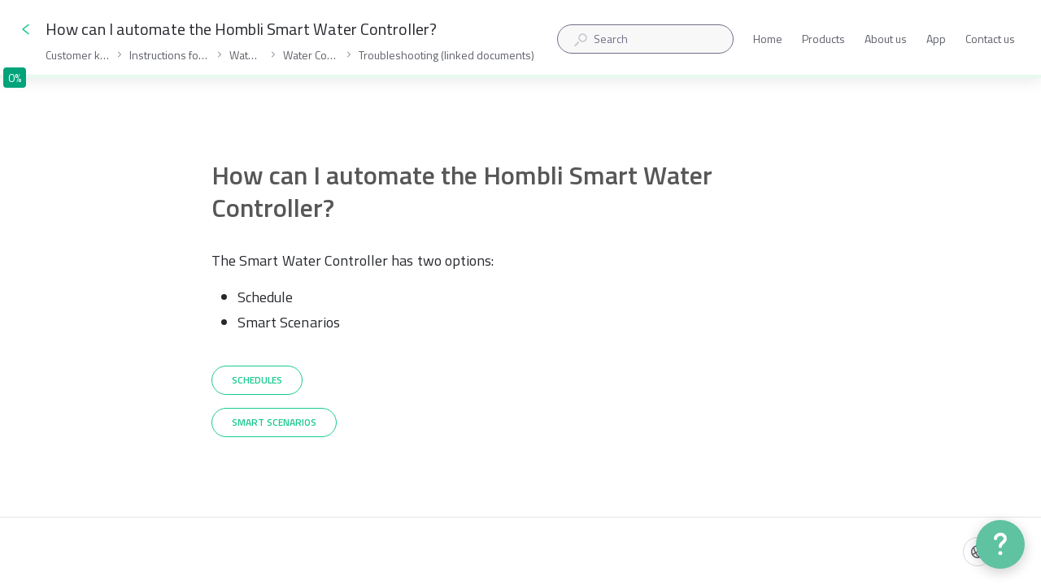

--- FILE ---
content_type: text/html; charset=utf-8
request_url: https://support.hombli.com/kb/guide/en/how-can-i-automate-the-hombli-smart-water-controller-Xu5KLgolnG/Steps/1252463
body_size: 108004
content:
<!doctype html><html lang="en" dir="ltr"><head><meta http-equiv="X-UA-Compatible" content="IE=edge"/><meta charSet="utf-8"/><meta name="viewport" content="width=device-width, initial-scale=1, maximum-scale=5, shrink-to-fit=no"/><title data-react-helmet="true">How can I automate the Hombli Smart Water Controller? | Customer knowledge base</title><meta data-react-helmet="true" name="description" content="The Smart Water Controller has two options:  ScheduleSmart Scenarios"/><meta data-react-helmet="true" name="og:description" content="The Smart Water Controller has two options:  ScheduleSmart Scenarios"/><meta data-react-helmet="true" property="og:title" content="How can I automate the Hombli Smart Water Controller? | Customer knowledge base"/><meta data-react-helmet="true" property="og:url" content="https://support.hombli.com/kb/guide/en/how-can-i-automate-the-hombli-smart-water-controller-Xu5KLgolnG/Steps/1252463"/><meta data-react-helmet="true" property="og:image" content="https://media.stonly.com/media/images/7c8375b7-9ae2-4f03-a01c-d811378a594f.png?s=[base64]"/><meta data-react-helmet="true" name="twitter:image" content="https://media.stonly.com/media/images/7c8375b7-9ae2-4f03-a01c-d811378a594f.png?s=[base64]"/><style data-react-helmet="true" type="text/css">  @import url('https://fonts.googleapis.com/css2?family=Titillium+Web:ital,wght@0,300;0,400;0,600;1,300;1,400;1,600&display=swap');
  
  div{ font-family: "Titillium Web",sans-serif;}

  div.subtitle, h2.subtitle {
                font-weight: 600;
        color: #575757;
  }

  video.SingleImage__Video-bjztmj-5.ekppEt, .hMTKYu {
    box-shadow: 0px 5px 25px 0px #002c2124;
}

/*menu logo */
  .ljkaPd {
    max-height: 23px!important;
}

.gtOakb {
    border-radius: 20px;
}

/*fix fuzzy images*/

.hMTKYu {
    max-height: 95%!important;
    transition: .6s ease;
}


@media screen and (min-width: 900px)
{
video.SingleImage__Video-bjztmj-5.ekppEt, .hMTKYu {
    border-radius: 15px!important;
}
}

  div.content-text {}
  div.content-text ul {}

  .content-text aside.tip { }
  .content-text aside.warning { }

  .button-wrap button { }
  .button-wrap button:hover { }
  .button-wrap button:disabled { }

  .button-wrap .back-button button { }
  .button-wrap .back-button button svg path { }

  a.tile { }
  a.tile svg path { }

  div.radio-wrap { }
  div.radio-wrap label { }
  div.radio-wrap .radio-check { }

  div.dropdown-wrap { }
  div.dropdown-wrap li { }
</style><style data-react-helmet="true">
  #dialog-for-ston-user-menu .ston-user-info-email {
    color: #706d84;
  }

  .step-content-wrap .ston-content-text aside.warning {
    color: #26282e;
  }

  .step-content-wrap .ston-content-text aside.tip,
  .step-content-wrap .ston-content-text aside.warning {
    border-left-width: 16px;
  }

  .step-content-wrap .ston-content-text aside.tip:before {
    content: url('https://stonly.com/resources/icons/tip.svg');
    filter: brightness(0) invert(1);
    position: absolute;
    left: -16px;
    top: 50%;
    transform: translateY(-50%) scale(0.7);
  }

  .step-content-wrap .ston-content-text aside.warning:before {
    content: url('https://stonly.com/resources/icons/warning.svg');
    filter: brightness(0) invert(1);
    position: absolute;
    left: -16px;
    top: 50%;
    transform: translateY(-50%) scale(0.7);
  }

  .ston-guide-language-row .ston-current {
    color: #706d84;
  }

  .ston-powered-by-stonly .ston-powered-by-stonly-custom-text {
    color: #706d84;
  }

  /* KB homepage */

  .ston-folder .ston-folder-description {
    color: #706d84;
  }

  .ston-additional-footer:not(:empty) {
    color: #706d84;
  }

  .ston-footer > * {
    color: #706d84;
  }

    /* AI answer and smart search */

  .ston-ai-answer-text-counter {
    color: #a9001c;
  }

  .ston-smart-search-text-counter {
    color: #a9001c;
  }

  .feedback-positive[aria-selected="true"] svg path {
    fill: #2c9f72 !important;
  }

  .feedback-negative[aria-selected="true"] svg path {
    fill: #F8505B !important;
  }

  /*progress bar*/
  .ston-progress-bar-wrap .ston-progress-bar .ston-progress-bar-bar {
    background-color: #2c9f72;
  }

  .ston-progress-bar-wrap .ston-progress-bar .ston-progress-bar-line {
    background-color: #e8f9f0;
    opacity: 1;
  }

  .ston-progress-bar-wrap .ston-progress-bar .ston-progress-bar-text {
    visibility: visible;
    opacity: 1;
    top: -9px;
  }

  .ston-steps-footer .ston-progress-bar-wrap .ston-progress-bar .ston-progress-bar-text {
    top: -22px;
  }

  /*search*/
  .ston-kb-search-input .ston-input-wrapper input::placeholder {
    color: #706d84;
  }

  .ston-search-input .ston-input-wrapper input::placeholder {
    color: #706d84;
  }

  .ston-search-results-wrap .ston-results-more {
    color: #706d84;
  }

  .ston-search-bar .ston-search-input-close {
    background-color: #706d84;
  }

  .ston-search-bar .ston-search-input-close:hover {
    background-color: #d3d5da;
  }

  .ston-search-bar .ston-search-input-wrap[mode='mobile'],
  .ston-search-bar .ston-search-input-wrap[mode='inHeader'],
  .ston-search-bar .ston-search-input-wrap[mode='widget'] {
    border: 1px solid #706d84;
  }

  .ston-search-bar .ston-search-input-wrap[mode='widget'] {
    margin: 0px 24px;
  }

  .ston-search-results-wrap .ston-search-results-row:hover {
    outline: 2px solid #0066ff;
  }

  /*Inputs*/
  .ston-input-wrap:not(.ston-field-check-wrap) .ston-field-wrap {
    border: 1px solid #706d84;
  }

  .ston-input-wrap .ston-input-label {
    color: #706d84;
  }

  .ston-input-wrap input:not(:checked) + .ston-field-check-tick {
    border-color: #706d84;
  }

  .ston-input-wrap .ston-input-required-suffix {
    color: #d92034;
  }

  .ston-input-wrap .ston-field-wrap textarea::placeholder,
  .ston-input-wrap .ston-field-wrap input::placeholder,
  .ston-input-wrap .ston-field-placeholder {
    color: #706d84;
  }

  .ston-dropdown-wrap .ston-field-wrap {
    border-color: #706d84;
  }

  .ston-dropdown-wrap .ston-field-placeholder span {
    color: #706d84;
  }

  .ston-list-search-input-container:focus-within {
    outline: 2px solid #0066ff;
  }

  .ston-list-search-input-container input::placeholder {
    color: #706d84;
  }

  .ston-input-wrap[data-status='error'] .ston-input-message {
    color: #d92034;
  }

  .ston-input-wrap[data-status='error'] .ston-input-message svg path {
    fill: #d92034;
  }

  .ston-input-file label {
    color: #706d84;
  }

  .ston-radio-wrap .ston-radio-check {
    border-color: #706d84;
  }

  /*Comment section*/
  .ston-comment-wrap .ston-comment-post {
    color: #217e5a;
  }

  .ston-comment-field textarea::placeholder {
    color: #706d84;
  }

  .ston-comment-field textarea {
    border: 1px solid #706d84;
  }

  .ston-comment-wrap .ston-comment-post-date {
    color: #706d84;
  }

  .ston-comment-wrap .ston-comment-sign-in {
    text-decoration: underline;
    color: #217e5a;
  }

  .ston-comment-wrap .ston-comment-logout {
    color: #706d84;
  }

  /* Table of contents */
  #toc-tree-view-panel .ston-tree-search-input-wrap {
    border: 1px solid #706d84;
    border-radius: 24px;
    padding: 4px 8px;
  }

  .ston-tree-search-input-wrap .ston-tree-search-input  input::placeholder {
    color: #706d84;
  }

  .ston-tree-search-input-wrap .ston-tree-search-item-number {
    color: #706d84;
  }

  /* Step breadcrumbs */
  .ston-step-breadcrumbs .ston-step-crumb {
    color: #706d84;
  }
</style><meta name="twitter:card" content="summary_large_image"/><meta name="twitter:site" content="@StonlyHQ"/><meta name="theme-color" content="#ffffff"/><link data-react-helmet="true" rel="canonical" href="https://support.hombli.com/kb/guide/en/how-can-i-automate-the-hombli-smart-water-controller-Xu5KLgolnG/Steps/1252463"/><link data-react-helmet="true" rel="shortcut icon" href="https://media.stonly.com/media/images/18226aaa-dd39-413c-943f-0e55e73e578f.png?s=[base64]"/><style>
html {
  box-sizing: border-box;
  height: 100%;
}

*,
*:before,
*:after {
  box-sizing: inherit;
}

*[dir=rtl] {
  direction: rtl;
  unicode-bidi: embed;
}

body {
  margin: 0;
  padding: 0;
  color: #26282e;
  background: #fff;
  /* Load system fonts */
  font-family: -apple-system, BlinkMacSystemFont, San Francisco, Roboto, Segoe UI, Helvetica Neue, sans-serif;

  /* Make type rendering look crisper */
  -webkit-font-smoothing: antialiased;
  -moz-osx-font-smoothing: grayscale;

  /* Disable auto-enlargement of small text in Safari */
  -webkit-text-size-adjust: 100%;
  text-size-adjust: 100%;

  /* Enable kerning and optional ligatures */
  text-rendering: optimizeLegibility;
  height: 100%;
}

#root {
  height: 100%;
}

.aOnDarkBackground {
  color: #c9cadd;
}

.aOnDarkBackground:hover {
  color: #fff;
}

p {
  margin-top: 12px;
}

h1 {
  font-weight: normal;
  font-size: 12px;
  margin: 0;
}

a {
  color: inherit; /* blue colors for links too */
  text-decoration: inherit; /* no underline */
}

ins,
del {
  position: relative;
  text-decoration: none;
}

ins {
  background-color: rgba(24, 201, 142, 0.2);
  outline: 2px solid rgba(24, 201, 142, 0.2);
}

del {
  background: rgba(255, 0, 40, 0.2);
  outline: 2px solid rgba(255, 0, 40, 0.2);
}

@font-face {
  font-family: Graphik;
  src: url(/resources/fonts/Graphik/Graphik-Medium.woff) format(woff),
       url(/resources/fonts/Graphik/Graphik-Medium.ttf) format(truetype);
  font-weight: 500;
  font-style: normal;
  font-display: swap;
}

@font-face {
  font-family: Graphik;
  src: url(/resources/fonts/Graphik/Graphik-Regular.woff) format(woff),
       url(/resources/fonts/Graphik/Graphik-Regular.ttf) format(truetype);
  font-weight: normal;
  font-style: normal;
  font-display: swap;
}

@font-face {
  font-family: Graphik;
  src: url(/resources/fonts/Graphik/Graphik-Semibold.woff) format(woff),
       url(/resources/fonts/Graphik/Graphik-Semibold.ttf) format(truetype);
  font-weight: 600;
  font-style: normal;
  font-display: swap;
}

@font-face {
  font-family: Uivo;
  src: url(/resources/fonts/Uivo/Uivo-Regular.woff) format(woff),
       url(/resources/fonts/Uivo/Uivo-Regular.ttf) format(truetype);
  font-weight: 400;
  font-style: normal;
  font-display: swap;
}


@font-face {
  font-family: Uivo;
  src: url(/resources/fonts/Uivo/Uivo-SemiBold.woff) format(woff),
       url(/resources/fonts/Uivo/Uivo-SemiBold.ttf) format(truetype);
  font-weight: 600;
  font-style: normal;
  font-display: swap;
}

@font-face {
  font-family: Uivo;
  src: url(/resources/fonts/Uivo/Uivo-Bold.woff) format(woff),
       url(/resources/fonts/Uivo/Uivo-Bold.ttf) format(truetype);
  font-weight: 700;
  font-style: normal;
  font-display: swap;
}

</style><style data-styled="" data-styled-version="6.1.19">.hWzYEJ{animation-duration:1s;animation-iteration-count:infinite;transform-origin:center;animation-name:dcKOjT;}/*!sc*/
.hWzYEJ circle{stroke-dasharray:90;stroke-width:2px;}/*!sc*/
data-styled.g2[id="Circle-sc-b2617144-0"]{content:"hWzYEJ,"}/*!sc*/
.hyOdpI{display:flex;flex-direction:column;align-items:center;justify-content:center;color:#bfc1c6;}/*!sc*/
data-styled.g5[id="Loader__Canvas-sc-5f4f26c7-0"]{content:"hyOdpI,"}/*!sc*/
.blNaan{font-size:20px;color:#BFC1C6;}/*!sc*/
data-styled.g6[id="Loader__Content-sc-5f4f26c7-1"]{content:"blNaan,"}/*!sc*/
.kzXwJe{position:fixed;bottom:0;left:24px;display:flex;flex-direction:column;list-style:none;align-items:flex-start;justify-content:flex-end;z-index:107;margin:0;padding:0;}/*!sc*/
data-styled.g9[id="Notifications__NotificationsWrap-sc-fd9759c1-0"]{content:"kzXwJe,"}/*!sc*/
.eYTKlj{display:inline-block;position:relative;}/*!sc*/
data-styled.g30[id="Button__Canvas-sc-3ecdced5-0"]{content:"eYTKlj,"}/*!sc*/
.bdjQLO{width:24px;height:24px;margin-left:8px;margin-right:-32px;opacity:0;visibility:hidden;transform:translate3d(-4px,0,0);transition:opacity 0.2s,visibility 0.2s,margin-right 0.3s,transform 0.4s;}/*!sc*/
[dir='rtl'] .bdjQLO{transform:translate3d(4px,0,0) scaleX(-1);}/*!sc*/
data-styled.g31[id="Button__ArrowRightIcon-sc-3ecdced5-1"]{content:"bdjQLO,"}/*!sc*/
.cSpYoO{display:flex;text-decoration:none;}/*!sc*/
.cSpYoO a{text-decoration:none;-webkit-tap-highlight-color:transparent;}/*!sc*/
.cSpYoO button{-webkit-tap-highlight-color:transparent;font-family:-apple-system,BlinkMacSystemFont,San Francisco,Roboto,Segoe UI,Helvetica Neue,sans-serif;}/*!sc*/
data-styled.g33[id="Button__ButtonWrapper-sc-3ecdced5-3"]{content:"cSpYoO,"}/*!sc*/
.AQbyY{display:inline-flex;align-items:center;justify-content:center;}/*!sc*/
data-styled.g34[id="Button__StyledButtonInterior-sc-3ecdced5-4"]{content:"AQbyY,"}/*!sc*/
.cGOGEM{color:#ffffff;display:inline-flex;align-items:center;justify-content:center;padding:0 7px;color:#18C98E;background:transparent;border:1px solid #18C98E;height:36px;padding:0 24px;font-size:12px;border-radius:32px;transition:background-color 0.2s,color 0.2s,width 0.2s,height 0.2s,padding 0.2s,margin 0.2s,border 0.2s,opacity 0.2s,visibility 0.2s;cursor:pointer;outline:none;font-weight:600;user-select:none;text-transform:uppercase;}/*!sc*/
@media (hover:hover) and (pointer:fine){.cGOGEM:hover .Button__ArrowRightIcon-sc-3ecdced5-1,.cGOGEM:focus .Button__ArrowRightIcon-sc-3ecdced5-1{opacity:1;visibility:visible;margin-right:-12px;transform:translate3d(0,0,0);}[dir='rtl'] .cGOGEM:hover .Button__ArrowRightIcon-sc-3ecdced5-1,[dir='rtl'] .cGOGEM:focus .Button__ArrowRightIcon-sc-3ecdced5-1{transform:translate3d(0,0,0) scaleX(-1);}}/*!sc*/
body.navigating-with-keyboard .cGOGEM:focus{box-shadow:0 0 0 2px white,0 0 0 4px #0066FF;}/*!sc*/
.cGOGEM:disabled{opacity:0.5;}/*!sc*/
.cGOGEM svg path{fill:#18C98E;}/*!sc*/
.cGOGEM svg g{fill:#18C98E;}/*!sc*/
.cGOGEM:hover,.cGOGEM:active{background:#18C98E;border:1px solid #18C98E;color:#ffffff;}/*!sc*/
.cGOGEM:hover svg path,.cGOGEM:active svg path{fill:#ffffff;}/*!sc*/
data-styled.g35[id="Button__StyledButton-sc-3ecdced5-5"]{content:"cGOGEM,"}/*!sc*/
.jNJIDU{display:flex;min-height:0;min-width:0;flex-direction:row;gap:16px;margin:0 0 0 0;padding:0 0 0 0;}/*!sc*/
data-styled.g59[id="Flex-styles__Canvas-sc-a173cfc0-0"]{content:"jNJIDU,"}/*!sc*/
.iIbzik{border:0!important;clip-path:inset(0)!important;clip:rect(1px,1px,1px,1px)!important;height:1px!important;margin:-1px!important;outline-offset:0!important;outline:0!important;overflow:hidden!important;padding:0!important;pointer-events:none!important;position:absolute!important;width:1px!important;}/*!sc*/
data-styled.g99[id="VisuallyHidden-sc-7e484572-0"]{content:"iIbzik,"}/*!sc*/
.lkfFZv{display:flex;align-items:center;justify-content:center;width:16px;height:16px;}/*!sc*/
data-styled.g218[id="styles__IconWrap-sc-969413ae-0"]{content:"lkfFZv,"}/*!sc*/
.kFKdEs{font-family:inherit;position:relative;display:flex;align-items:center;justify-content:center;outline:2px solid transparent;outline-offset:2px;text-wrap:nowrap;cursor:pointer;transition:color 0.2s,background-color 0.2s,border-color 0.2s,outline-color 0.2s;border-style:solid;}/*!sc*/
.kFKdEs:focus-visible{outline:2px solid #0066FF;}/*!sc*/
data-styled.g224[id="styles__ButtonElement-sc-969413ae-6"]{content:"kFKdEs,"}/*!sc*/
.iSlQKQ{background-color:#ffffff;color:#5d6169;border-color:#d3d5da;font-size:14px;font-style:normal;font-weight:500;line-height:20px;box-sizing:border-box;border-radius:18px;border-width:1px;width:fit-content;height:36px;padding:9px;}/*!sc*/
.iSlQKQ svg path{fill:#5d6169;}/*!sc*/
.iSlQKQ:hover{background-color:#f8f8f9;color:#26282e;}/*!sc*/
.iSlQKQ:hover svg path{fill:#26282e;}/*!sc*/
.iSlQKQ:active{background-color:#ffffff;color:#26282e;}/*!sc*/
.iSlQKQ .styles__TextWrap-sc-969413ae-5{padding:0 8px;}/*!sc*/
data-styled.g227[id="styles__OutlineButtonElement-sc-969413ae-9"]{content:"iSlQKQ,"}/*!sc*/
.iddKcP{width:100%;}/*!sc*/
data-styled.g367[id="SearchResults-styles__Canvas-sc-6cb75f03-0"]{content:"iddKcP,"}/*!sc*/
.dlkaur{position:relative;font-size:14px;}/*!sc*/
data-styled.g489[id="Input__Canvas-sc-77227b5c-0"]{content:"dlkaur,"}/*!sc*/
.eQeflr{display:flex;justify-content:center;align-items:center;margin-right:8px;}/*!sc*/
data-styled.g490[id="Input__IconWrap-sc-77227b5c-1"]{content:"eQeflr,"}/*!sc*/
.gvttqa{font-family:inherit;width:100%;min-width:0;border:0;outline:0;padding:0;margin:0;font-size:inherit;color:#212121;background:transparent;transition:border-color 0.2s;appearance:none;}/*!sc*/
data-styled.g491[id="Input__Field-sc-77227b5c-2"]{content:"gvttqa,"}/*!sc*/
.gmRFVL{display:flex;height:100%;background:transparent;}/*!sc*/
.gmRFVL .Input__Field-sc-77227b5c-2{line-height:inherit;}/*!sc*/
.gmRFVL .Input__Field-sc-77227b5c-2::placeholder{color:#BFC1C6;font-weight:normal;}/*!sc*/
data-styled.g492[id="Input__FieldWrapper-sc-77227b5c-3"]{content:"gmRFVL,"}/*!sc*/
.EXQgg{color:#26282e;margin-bottom:32px;font-size:18px;line-height:27px;letter-spacing:0.05px;white-space:break-spaces;word-wrap:break-word;}/*!sc*/
.EXQgg ul,.EXQgg ol{margin-top:12px;margin-bottom:12px;padding-left:32px;}/*!sc*/
.EXQgg ul ul,.EXQgg ol ul,.EXQgg ul ol,.EXQgg ol ol{margin:4px 0;}/*!sc*/
.EXQgg ul li,.EXQgg ol li{margin:4px 0;}/*!sc*/
.EXQgg ul li p,.EXQgg ol li p{margin:0;}/*!sc*/
.EXQgg ul li:first-child,.EXQgg ol li:first-child{margin-top:0;}/*!sc*/
.EXQgg ul li:last-child,.EXQgg ol li:last-child{margin-bottom:0;}/*!sc*/
.EXQgg>ul:first-child,.EXQgg>ol:first-child{margin-top:0;}/*!sc*/
.EXQgg>ul:last-child,.EXQgg>ol:last-child{margin-bottom:0;}/*!sc*/
.EXQgg h3{margin-top:24px;margin-bottom:16px;font-weight:400;font-size:30px;line-height:34px;}/*!sc*/
.EXQgg h4{margin-top:16px;margin-bottom:8px;font-weight:400;font-size:24px;line-height:30px;}/*!sc*/
.EXQgg h5{margin-top:8px;margin-bottom:8px;font-weight:600;font-size:20px;line-height:26px;}/*!sc*/
.EXQgg pre:not([data-type='code-block']),.EXQgg code:not([data-type='code-block']){color:#E0045F;display:inline-block;padding:0 2px;margin:0;border-radius:2px;font-size:16px;line-height:22px;min-height:20px;min-width:8px;background-color:#f8f8f9;border:1px solid #e3e5e9;white-space:break-spaces;text-decoration:inherit;vertical-align:top;overflow-wrap:anywhere;}/*!sc*/
.EXQgg blockquote{margin:0 0 0 24px;}/*!sc*/
.EXQgg a{color:#3854A7;text-decoration:underline;}/*!sc*/
.EXQgg a[data-step-connection-id]{padding:3px;border-radius:4px;text-decoration:none;font-weight:700;transition:background-color 0.2s,color 0.2s;background-color:#18C98E0f;color:#18C98E;}/*!sc*/
.EXQgg a[data-step-connection-id]:hover{background-color:#18C98E;color:#ffffff;}/*!sc*/
.EXQgg hr.ston-horizontal-rule{margin:16px 0;border-style:solid;border-width:0 0 1px 0;border-color:#BFC1C6;}/*!sc*/
.EXQgg aside,.EXQgg blockquote.ston-blockquote{position:relative;padding:12px 32px 12px 12px;min-height:48px;margin-top:16px;margin-bottom:16px;border-radius:4px;overflow-wrap:break-word;clear:both;}/*!sc*/
.EXQgg aside:has(*[data-alignment='right-float']),.EXQgg blockquote.ston-blockquote:has(*[data-alignment='right-float']),.EXQgg aside:has(*[data-alignment='left-float']),.EXQgg blockquote.ston-blockquote:has(*[data-alignment='left-float']){display:flow-root;}/*!sc*/
.EXQgg aside.tip,.EXQgg blockquote.ston-blockquote.tip{border-left:4px solid #4DD2EF;background:rgba(77,210,239,0.1);}/*!sc*/
.EXQgg aside.warning,.EXQgg blockquote.ston-blockquote.warning{border-left:4px solid #fc8c7c;background:rgba(251,92,69,0.1);}/*!sc*/
.EXQgg aside.ston-blockquote,.EXQgg blockquote.ston-blockquote.ston-blockquote{border-left:4px solid #BFC1C6;margin-left:0px;}/*!sc*/
.EXQgg aside p,.EXQgg blockquote.ston-blockquote p{margin:0;}/*!sc*/
.EXQgg aside details,.EXQgg blockquote.ston-blockquote details{margin:0;}/*!sc*/
.EXQgg var{font-style:normal;}/*!sc*/
.EXQgg p:empty{clear:both;}/*!sc*/
.EXQgg details{margin:12px 0 1em 0;}/*!sc*/
.EXQgg details summary{transition:outline-color 0.2s;outline:2px solid transparent;border-radius:4px;cursor:pointer;position:relative;padding:4px 8px 4px 24px;}/*!sc*/
.EXQgg details summary:focus-visible{outline:2px solid #0066FF;}/*!sc*/
.EXQgg details summary[data-type='normal-text']{font-size:18px;line-height:27px;}/*!sc*/
.EXQgg details summary[data-type='small-heading']{font-weight:600;font-size:20px;line-height:26px;}/*!sc*/
.EXQgg details summary[data-type='medium-heading']{font-weight:400;font-size:24px;line-height:30px;}/*!sc*/
.EXQgg details summary[data-type='large-heading']{font-weight:400;font-size:30px;line-height:34px;}/*!sc*/
.EXQgg details summary::before,.EXQgg details summary::after{content:'';border-radius:2px;width:16px;height:16px;box-sizing:border-box;position:absolute;left:0;}/*!sc*/
.EXQgg details summary::before{background-color:var(--details-icon-background,transparent);transition:background-color 0.2s;}/*!sc*/
.EXQgg details summary:hover::before{background-color:var(--details-icon-hover-background,#e3e5e9);}/*!sc*/
.EXQgg details summary::after{mask-image:url('https://stonly.com/resources/icons/chevronRight-12.svg');mask-size:contain;mask-repeat:no-repeat;mask-position:center;background-color:var(--details-icon-color,#515358);}/*!sc*/
.EXQgg details summary:hover::after{background-color:var(--details-icon-hover-color,var(--details-icon-color,#515358));}/*!sc*/
.EXQgg details summary[data-type='normal-text']::before,.EXQgg details summary[data-type='normal-text']::after{top:calc((27px - 16px) / 2 + 4px);}/*!sc*/
.EXQgg details summary[data-type='small-heading']::before,.EXQgg details summary[data-type='small-heading']::after{top:calc((26px - 16px) / 2 + 4px);}/*!sc*/
.EXQgg details summary[data-type='medium-heading']::before,.EXQgg details summary[data-type='medium-heading']::after{top:calc((30px - 16px) / 2 + 4px);}/*!sc*/
.EXQgg details summary[data-type='large-heading']::before,.EXQgg details summary[data-type='large-heading']::after{top:calc((34px - 16px) / 2 + 4px);}/*!sc*/
.EXQgg details summary{list-style:none;}/*!sc*/
.EXQgg details summary::-webkit-details-marker{display:none;}/*!sc*/
.EXQgg details[open]>summary::after{transform:rotate(90deg);}/*!sc*/
.EXQgg details div[data-type='collapsible-section-content']{padding-left:24px;box-sizing:border-box;padding-top:4px;padding-bottom:4px;}/*!sc*/
.EXQgg details div[data-type='collapsible-section-content'] :first-child{margin-top:0;}/*!sc*/
.EXQgg details div[data-type='collapsible-section-content'] :last-child{margin-bottom:0;}/*!sc*/
.EXQgg details aside{box-sizing:border-box;}/*!sc*/
.EXQgg pre[data-type='code-block']{background:#1C1A24;border-radius:4px;border-left:4px solid #BFC1C6;color:#fff;font-family:'JetBrainsMono',monospace;margin:1.5rem 0;padding:0.75rem 1rem;white-space:pre-wrap;display:block;position:relative;text-align:left;font-size:16px;line-height:22px;}/*!sc*/
.EXQgg pre[data-type='code-block'] .hljs-comment,.EXQgg pre[data-type='code-block'] .hljs-quote{color:#616161;}/*!sc*/
.EXQgg pre[data-type='code-block'] .hljs-variable,.EXQgg pre[data-type='code-block'] .hljs-template-variable,.EXQgg pre[data-type='code-block'] .hljs-attribute,.EXQgg pre[data-type='code-block'] .hljs-tag,.EXQgg pre[data-type='code-block'] .hljs-regexp,.EXQgg pre[data-type='code-block'] .hljs-link,.EXQgg pre[data-type='code-block'] .hljs-name,.EXQgg pre[data-type='code-block'] .hljs-selector-id,.EXQgg pre[data-type='code-block'] .hljs-selector-class{color:#f98181;}/*!sc*/
.EXQgg pre[data-type='code-block'] .hljs-number,.EXQgg pre[data-type='code-block'] .hljs-meta,.EXQgg pre[data-type='code-block'] .hljs-built_in,.EXQgg pre[data-type='code-block'] .hljs-builtin-name,.EXQgg pre[data-type='code-block'] .hljs-literal,.EXQgg pre[data-type='code-block'] .hljs-type,.EXQgg pre[data-type='code-block'] .hljs-params{color:#fbbc88;}/*!sc*/
.EXQgg pre[data-type='code-block'] .hljs-string,.EXQgg pre[data-type='code-block'] .hljs-symbol,.EXQgg pre[data-type='code-block'] .hljs-bullet{color:#b9f18d;}/*!sc*/
.EXQgg pre[data-type='code-block'] .hljs-title,.EXQgg pre[data-type='code-block'] .hljs-section{color:#faf594;}/*!sc*/
.EXQgg pre[data-type='code-block'] .hljs-keyword,.EXQgg pre[data-type='code-block'] .hljs-selector-tag{color:#70cff8;}/*!sc*/
.EXQgg pre[data-type='code-block'] .hljs-emphasis{font-style:italic;}/*!sc*/
.EXQgg pre[data-type='code-block'] .hljs-strong{font-weight:700;}/*!sc*/
.EXQgg code[data-type='code-block']{opacity:0;}/*!sc*/
.EXQgg executable-code-block{display:none;}/*!sc*/
.EXQgg div[data-type='conditional-section'][data-has-rules='true']{border:1px solid #ffe3cf;padding:8px;border-radius:4px;position:relative;}/*!sc*/
.EXQgg div[data-type='conditional-section'][data-has-rules='true']:before{content:'';position:absolute;right:8px;top:4px;-webkit-mask:url('https://stonly.com/resources/icons/conditionalNextStep.svg') no-repeat 50% 50%;mask:url('https://stonly.com/resources/icons/conditionalNextStep.svg') no-repeat 50% 50%;mask-size:cover;background-color:#ffa374;width:16px;height:16px;}/*!sc*/
.EXQgg div[data-type='conditional-section'][data-has-rules='true'] *:first-child{margin:0;}/*!sc*/
.EXQgg div[data-type='conditional-section'][data-has-rules='true'] *:last-child{margin:0;}/*!sc*/
.EXQgg div[data-content-type='iframe'][data-alignment='center']{margin-left:auto;margin-right:auto;}/*!sc*/
.EXQgg div[data-content-type='iframe'][data-alignment='left']{margin-right:auto;}/*!sc*/
.EXQgg div[data-content-type='iframe'][data-alignment='right']{margin-left:auto;}/*!sc*/
.EXQgg div[data-content-type='iframe']>iframe{width:100%;height:100%;border:none;}/*!sc*/
.EXQgg .table-container{position:relative;clear:both;}/*!sc*/
.EXQgg .table-container .table-wrapper{overflow:auto;padding-bottom:8px;background:linear-gradient(90deg,white 30%,rgba(255,255,255,0)) top left,linear-gradient(90deg,rgba(255,255,255,0),white 70%) top right,linear-gradient(90deg,rgba(0,0,0,0.16) 18.75%,rgba(255,255,255,0) 100%) top left,linear-gradient(90deg,rgba(255,255,255,0) 0%,rgba(0,0,0,0.16) 81.25%) top right;background-repeat:no-repeat;background-size:40px calc(100% - 8px),40px calc(100% - 8px),14px calc(100% - 20px),14px calc(100% - 20px);background-attachment:local,local,scroll,scroll;cursor:default;}/*!sc*/
.EXQgg .table-container .table-wrapper::-webkit-scrollbar{width:12px;height:12px;}/*!sc*/
.EXQgg .table-container .table-wrapper::-webkit-scrollbar-track{opacity:0;}/*!sc*/
.EXQgg .table-container .table-wrapper::-webkit-scrollbar-thumb{background-color:#BFC1C6;border-radius:6px;border:2px solid white;background-size:cover;background-position:center;}/*!sc*/
.EXQgg .table-container .table-wrapper::-webkit-scrollbar-thumb:hover{background-color:#d3d5da;}/*!sc*/
.EXQgg .table-container .table-wrapper table{font-size:16px;line-height:24px;table-layout:fixed;border-collapse:collapse;border:1px solid #BFC1C6;width:100%;cursor:text;}/*!sc*/
.EXQgg .table-container .table-wrapper table tbody{vertical-align:top;}/*!sc*/
.EXQgg .table-container .table-wrapper table th{background-color:rgba(208,208,215,0.15);font-weight:700;}/*!sc*/
.EXQgg .table-container .table-wrapper table th,.EXQgg .table-container .table-wrapper table td{border:1px solid #BFC1C6;padding:8px;text-align:left;overflow-wrap:break-word;position:relative;}/*!sc*/
.EXQgg .table-container .table-wrapper table p{margin:0;min-height:24px;}/*!sc*/
.EXQgg .table-container .table-wrapper table ul,.EXQgg .table-container .table-wrapper table ol{padding-left:24px!important;}/*!sc*/
.EXQgg var{font-style:normal;}/*!sc*/
.EXQgg:has(img[data-alignment='right-float']),.EXQgg:has(img[data-alignment='left-float']){display:flow-root;}/*!sc*/
.EXQgg figure{margin:0;max-width:100%;display:flex;flex-direction:column;}/*!sc*/
.EXQgg figure:has(img[data-alignment='center']){margin:0 auto;clear:both;}/*!sc*/
.EXQgg figure:has(img[data-alignment='left']){margin-right:auto;clear:both;}/*!sc*/
.EXQgg figure:has(img[data-alignment='right']){margin-left:auto;clear:both;}/*!sc*/
.EXQgg figure:has(img[data-alignment='left-float']){float:left;margin-right:1em;}/*!sc*/
.EXQgg figure:has(img[data-alignment='right-float']){float:right;}/*!sc*/
.EXQgg figure img{width:100%;cursor:zoom-in;outline:2px solid transparent;transition:outline 0.2s;}/*!sc*/
.EXQgg figure img[data-link]{cursor:pointer;}/*!sc*/
.EXQgg figure img:focus-visible{outline:2px solid #0066FF;}/*!sc*/
.EXQgg figure figcaption{text-align:center;font-size:12px;line-height:20px;font-weight:400;}/*!sc*/
.EXQgg img[data-type='inline']{vertical-align:text-bottom;height:1em;width:auto;}/*!sc*/
.EXQgg img[data-type='inline'][data-link]{cursor:pointer;}/*!sc*/
.EXQgg:has(div[data-alignment='right-float']),.EXQgg:has(div[data-alignment='left-float']){display:flow-root;}/*!sc*/
.EXQgg div[data-content-type='video']{margin:0;max-width:100%;display:flex;flex-direction:column;}/*!sc*/
.EXQgg div[data-content-type='video'][data-alignment='center']{align-items:center;}/*!sc*/
.EXQgg div[data-content-type='video'][data-alignment='left']{align-items:flex-start;}/*!sc*/
.EXQgg div[data-content-type='video'][data-alignment='right']{align-items:flex-end;}/*!sc*/
.EXQgg div[data-content-type='video'][data-alignment='left-float']{float:left;margin-right:1em;}/*!sc*/
.EXQgg div[data-content-type='video'][data-alignment='right-float']{float:right;}/*!sc*/
.EXQgg div[data-content-type='video'] div[data-content-type='video-container']{max-width:100%;}/*!sc*/
.EXQgg div[data-content-type='video'] div[data-content-type='video-caption']{max-width:100%;text-align:center;font-size:12px;line-height:20px;font-weight:400;}/*!sc*/
.EXQgg mark{background-color:#FDF5D7;}/*!sc*/
.EXQgg .table-container .table-wrapper:before{content:url('https://stonly.com/resources/icons/expandDiagonally.svg');position:absolute;top:4px;right:4px;padding:8px;width:32px;height:32px;line-height:0;background-color:#18C98E;opacity:0;box-shadow:0px 4px 12px rgba(0, 0, 0, 0.24);border-radius:4px;z-index:1;cursor:pointer;transition:opacity 0.2s;}/*!sc*/
.EXQgg .table-container .table-wrapper:before svg{display:block;}/*!sc*/
.EXQgg .table-container .table-wrapper:before svg path{fill:#ffffff;}/*!sc*/
@media screen and (max-width:899px){.EXQgg .table-container .table-wrapper:before{opacity:0.8;}}/*!sc*/
.EXQgg .table-container:hover .table-wrapper:before,.EXQgg .table-container:focus .table-wrapper:before{opacity:0.8;}/*!sc*/
@media screen and (max-width:899px){.EXQgg{font-size:16px;line-height:24px;white-space:break-spaces;word-wrap:break-word;}.EXQgg ul,.EXQgg ol{padding-left:24px;}.EXQgg h3{margin-top:16px;margin-bottom:12px;font-size:26px;line-height:32px;}.EXQgg h4{margin-top:12px;margin-bottom:8px;font-size:22px;line-height:26px;}.EXQgg h5{margin-top:8px;margin-bottom:4px;font-size:18px;line-height:24px;}.EXQgg pre,.EXQgg code,.EXQgg pre:not([data-type='code-block']),.EXQgg code:not([data-type='code-block']){font-size:14px;line-height:20px;}.EXQgg details summary[data-type='normal-text']{font-size:16px;line-height:24px;}.EXQgg details summary[data-type='normal-text']::before,.EXQgg details summary[data-type='normal-text']::after{top:calc((24px - 16px) / 2 + 4px);}.EXQgg details summary[data-type='small-heading']{font-weight:600;font-size:18px;line-height:24px;}.EXQgg details summary[data-type='small-heading']::before,.EXQgg details summary[data-type='small-heading']::after{top:calc((24px - 16px) / 2 + 4px);}.EXQgg details summary[data-type='medium-heading']{font-weight:400;font-size:22px;line-height:26px;}.EXQgg details summary[data-type='medium-heading']::before,.EXQgg details summary[data-type='medium-heading']::after{top:calc((26px - 16px) / 2 + 4px);}.EXQgg details summary[data-type='large-heading']{font-weight:400;font-size:26px;line-height:32px;}.EXQgg details summary[data-type='large-heading']::before,.EXQgg details summary[data-type='large-heading']::after{top:calc((32px - 16px) / 2 + 4px);}}/*!sc*/
data-styled.g750[id="ContentText__StyledUnsafeHtml-sc-642a89b0-0"]{content:"EXQgg,"}/*!sc*/
.uYEKO{background:white;box-shadow:0 1px 4px 0 rgba(0, 0, 0, 0.24);position:relative;width:100%;flex-grow:1;height:100%;display:block;}/*!sc*/
.uYEKO::-webkit-scrollbar{width:12px;height:12px;}/*!sc*/
.uYEKO::-webkit-scrollbar-track{opacity:0;}/*!sc*/
.uYEKO::-webkit-scrollbar-thumb{background-color:#BFC1C6;border-radius:6px;border:2px solid white;background-size:cover;background-position:center;}/*!sc*/
.uYEKO::-webkit-scrollbar-thumb:hover{background-color:#d3d5da;}/*!sc*/
@media screen and (min-width:900px){.uYEKO{display:flex;}}/*!sc*/
@media screen and (max-width:899px){.uYEKO{position:static;box-shadow:none;position:relative;}}/*!sc*/
data-styled.g789[id="Steps-styles__Canvas-sc-5782c04c-0"]{content:"uYEKO,"}/*!sc*/
.dWrmjR{padding:40px 80px;width:80%;max-width:840px;margin:auto;opacity:0.2;transition:opacity 0.2s;opacity:1;}/*!sc*/
@media screen and (max-width:1281px){.dWrmjR{padding:40px;}}/*!sc*/
@media screen and (max-width:899px){.dWrmjR{padding:24px 0;width:100%;max-width:none;padding-top:40px;}}/*!sc*/
@media screen and (max-width:480px){.dWrmjR{padding-top:32px;}}/*!sc*/
data-styled.g790[id="Steps-styles__ContentWrap-sc-5782c04c-1"]{content:"dWrmjR,"}/*!sc*/
.gIOinp{position:relative;display:flex;height:100%;flex-grow:1;flex-direction:row;width:100%;-webkit-overflow-scrolling:touch;align-items:flex-start;}/*!sc*/
.gIOinp::-webkit-scrollbar{width:12px;height:12px;}/*!sc*/
.gIOinp::-webkit-scrollbar-track{opacity:0;}/*!sc*/
.gIOinp::-webkit-scrollbar-thumb{background-color:#BFC1C6;border-radius:6px;border:2px solid white;background-size:cover;background-position:center;}/*!sc*/
.gIOinp::-webkit-scrollbar-thumb:hover{background-color:#d3d5da;}/*!sc*/
@media screen and (max-width:899px){.gIOinp{justify-content:flex-start;}}/*!sc*/
@media screen and (min-width:900px){.gIOinp{overflow-y:auto;overflow-x:hidden;}}/*!sc*/
@supports (display:grid){.gIOinp{align-items:unset;}}/*!sc*/
@media screen and (min-width:900px) and (max-width:1281px){.gIOinp{justify-content:flex-start;}}/*!sc*/
@media screen and (max-width:899px){.gIOinp{padding-bottom:68px;}}/*!sc*/
@media screen and (max-width:480px){.gIOinp{padding-bottom:60px;}}/*!sc*/
data-styled.g791[id="Steps-styles__ContentCanvas-sc-5782c04c-2"]{content:"gIOinp,"}/*!sc*/
.cBsRRI{position:relative;display:flex;flex-grow:1;width:100%;max-width:100%;width:100%;}/*!sc*/
@media screen and (min-width:900px){.cBsRRI{overflow-y:auto;overflow-x:hidden;align-items:center;justify-content:center;flex-direction:column;flex-grow:1;max-width:initial;}.cBsRRI::-webkit-scrollbar{width:12px;height:12px;}.cBsRRI::-webkit-scrollbar-track{opacity:0;}.cBsRRI::-webkit-scrollbar-thumb{background-color:#BFC1C6;border-radius:6px;border:2px solid white;background-size:cover;background-position:center;}.cBsRRI::-webkit-scrollbar-thumb:hover{background-color:#d3d5da;}}/*!sc*/
@media screen and (max-width:901px){.cBsRRI{min-height:100%;}}/*!sc*/
@media screen and (min-width:900px){.cBsRRI{min-height:240px;}}/*!sc*/
@media screen and (max-width:901px){.cBsRRI{min-height:inherit;}}/*!sc*/
data-styled.g792[id="Steps-styles__RightCanvas-sc-5782c04c-3"]{content:"cBsRRI,"}/*!sc*/
.fdMUQn{display:flex;opacity:0;visibility:hidden;gap:16px;transition:opacity 0.2s,visibility 0.2s;margin-top:40px;opacity:1;visibility:visible;margin-top:0;}/*!sc*/
@media screen and (max-width:899px){.fdMUQn{padding:0 24px;}}/*!sc*/
.fdMUQn:empty{margin-top:0;}/*!sc*/
.fdMUQn:has(+ .snooze-button){margin-bottom:16px;}/*!sc*/
data-styled.g793[id="Steps-styles__ButtonsWrap-sc-5782c04c-4"]{content:"fdMUQn,"}/*!sc*/
.hTExSi{z-index:2147483646;display:flex;align-items:center;justify-content:center;width:100%;height:100%;position:absolute;top:0;left:0;opacity:0;visibility:hidden;pointer-events:none;transition:opacity 0.3s,visibility 0.3s;background:#ffffff;}/*!sc*/
.hTExSi svg circle{stroke:#18C98E;}/*!sc*/
data-styled.g839[id="StepFullscreenLoader__StepLoadingLayer-sc-4487d541-0"]{content:"hTExSi,"}/*!sc*/
.bdpwPF{margin-top:32px;margin-top:40px;}/*!sc*/
@media screen and (max-width:899px){.bdpwPF{padding:0 24px;}}/*!sc*/
.bdpwPF:has(+ .button-wrap:not(:empty)){margin-bottom:16px;}/*!sc*/
data-styled.g851[id="NextStepSelector__Canvas-sc-b36aa237-0"]{content:"bdpwPF,"}/*!sc*/
.PZmoY{margin-bottom:16px;display:block;}/*!sc*/
.PZmoY:last-of-type{margin-bottom:0;}/*!sc*/
.PZmoY [data-cy='tooltip']{left:20px;}/*!sc*/
data-styled.g852[id="NextStepSelector__NextStepButton-sc-b36aa237-1"]{content:"PZmoY,"}/*!sc*/
.TFZoN{margin-bottom:32px;}/*!sc*/
@media screen and (max-width:480px){.TFZoN{margin-bottom:16px;}}/*!sc*/
data-styled.g866[id="PageSubtitle__Canvas-sc-7e03dcca-0"]{content:"TFZoN,"}/*!sc*/
.fNcyBW{font-size:32px;line-height:40px;font-weight:400;margin-top:0;margin-bottom:0;}/*!sc*/
@media screen and (max-width:480px){.fNcyBW{font-size:28px;line-height:34px;}}/*!sc*/
data-styled.g867[id="PageSubtitle__Subtitle-sc-7e03dcca-1"]{content:"fNcyBW,"}/*!sc*/
@media screen and (max-width:899px){.hGHTUY{padding:0 24px;}}/*!sc*/
data-styled.g879[id="Content__CanvasWrap-sc-715851a1-0"]{content:"hGHTUY,"}/*!sc*/
.fGYCVr{bottom:0;display:block;margin-left:auto;}/*!sc*/
data-styled.g982[id="StepButtons__Wrapper-sc-21104a74-0"]{content:"fGYCVr,"}/*!sc*/
.jOwZYe{position:relative;display:block;width:100%;}/*!sc*/
data-styled.g984[id="ProgressBar__Progress-sc-db3b0c03-0"]{content:"jOwZYe,"}/*!sc*/
.gwiwFP{background-color:white;width:100%;height:4px;}/*!sc*/
.gwiwDU{background-color:white;width:100%;height:3px;}/*!sc*/
data-styled.g985[id="ProgressBar__Line-sc-db3b0c03-1"]{content:"gwiwFP,gwiwDU,"}/*!sc*/
.dwALPk{position:absolute;height:4px;max-width:100%;background-color:#00A37A;border-radius:4px;}/*!sc*/
.juwfRD{position:absolute;height:3px;max-width:100%;background-color:#00A37A;border-radius:4px;}/*!sc*/
data-styled.g986[id="ProgressBar__Bar-sc-db3b0c03-2"]{content:"dwALPk,juwfRD,"}/*!sc*/
.fWbuIV{position:absolute;right:0;top:10px;font-size:14px;margin-left:12px;font-weight:500;color:white;border-radius:4px;padding:2px 6px;background-color:#00A37A;visibility:hidden;opacity:0;transition:opacity 0.2s,visibility 0.2s,transform 0.5s;}/*!sc*/
data-styled.g987[id="ProgressBar__Text-sc-db3b0c03-3"]{content:"fWbuIV,"}/*!sc*/
.bUTgbU{position:absolute;width:1px;height:1px;padding:0;margin:-1px;overflow:hidden;clip:rect(0,0,0,0);white-space:nowrap;border:0;}/*!sc*/
data-styled.g988[id="ProgressBar__HideText-sc-db3b0c03-4"]{content:"bUTgbU,"}/*!sc*/
.eVJFxq{width:100%;display:block;}/*!sc*/
.eVJFxq .ProgressBar__Line-sc-db3b0c03-1{background-color:#00A37A;opacity:0.3;}/*!sc*/
.eVJFxq .ProgressBar__Text-sc-db3b0c03-3{left:100%;right:auto;margin-left:0;transform:translateX(-50%);top:-25px;transform:translateX(4px);}/*!sc*/
data-styled.g989[id="ProgressBar__Canvas-sc-db3b0c03-5"]{content:"eVJFxq,"}/*!sc*/
.cBKCpN{width:100%;display:none;}/*!sc*/
@media screen and (min-width:900px){.cBKCpN{display:block;}}/*!sc*/
.drIYkR{width:100%;display:block;}/*!sc*/
@media screen and (min-width:900px){.drIYkR{display:none;}}/*!sc*/
data-styled.g993[id="StepsFooter-styles__FooterWrapper-sc-ae8ed9b5-0"]{content:"cBKCpN,drIYkR,"}/*!sc*/
.kSJWoT{position:absolute;top:0;left:0;width:100%;display:inline-block;}/*!sc*/
@media screen and (min-width:900px){.kSJWoT{display:none;}}/*!sc*/
data-styled.g994[id="StepsFooter-styles__WideProgressBar-sc-ae8ed9b5-1"]{content:"kSJWoT,"}/*!sc*/
.giFJKe{position:relative;bottom:0;right:0;display:flex;align-items:center;justify-content:space-between;height:84px;width:100%;padding:0 24px;flex-shrink:0;flex-grow:0;border-top:1px solid #e3e5e9;background-color:white;backdrop-filter:blur(100px);}/*!sc*/
@supports ((-webkit-backdrop-filter:blur(5px)) or (backdrop-filter:blur(5px))){.giFJKe{background-color:rgba(255,255,255,0.8);backdrop-filter:blur(5px);}}/*!sc*/
@media screen and (max-width:899px){.giFJKe{height:68px;z-index:11;position:fixed;}}/*!sc*/
@media screen and (max-width:640px){.giFJKe{padding-top:theme.progressBarHeight;border-top:0px solid #e3e5e9;}}/*!sc*/
@media screen and (max-width:480px){.giFJKe{height:60px;padding:0 12px;padding-top:3px;}}/*!sc*/
.giFJKe .StepsFooter-styles__FooterPoweredByStonly-sc-ae8ed9b5-2{padding-left:8px;font-size:14px;}/*!sc*/
data-styled.g997[id="StepsFooter-styles__StepButtonsCanvas-sc-ae8ed9b5-4"]{content:"giFJKe,"}/*!sc*/
.cuMOJL{display:none;}/*!sc*/
data-styled.g999[id="useTextToSpeech__TTSPlayerWrap-sc-fa7e58e3-0"]{content:"cuMOJL,"}/*!sc*/
.hTSAZH{position:fixed;top:8px;left:8px;z-index:101;padding:8px;opacity:0;pointer-events:none;background-color:#e3e5e9;}/*!sc*/
.hTSAZH:focus{outline:none;opacity:1;pointer-events:all;box-shadow:0px 0px 0px 2px #ffffff,0px 0px 0px 4px #0066FF;}/*!sc*/
data-styled.g1141[id="SkipToMainContentLink__AnchorLink-sc-b70c165a-0"]{content:"hTSAZH,"}/*!sc*/
.hHCZGX{position:relative;width:100%;max-width:680px;outline:none;max-width:360px;}/*!sc*/
data-styled.g1142[id="SearchBar-styles__Canvas-sc-a61de38-0"]{content:"hHCZGX,"}/*!sc*/
.hpzXhy{display:flex;align-items:center;}/*!sc*/
data-styled.g1143[id="SearchBar-styles__SearchInputFlexContainer-sc-a61de38-1"]{content:"hpzXhy,"}/*!sc*/
.jFTaEG{width:100%;font-size:16px;padding-left:20px;padding-right:20px;line-height:46px;flex-shrink:1;margin-right:1px;line-height:36px;font-size:14px;margin-right:0;}/*!sc*/
@media screen and (max-width:640px){.jFTaEG{line-height:36px;}}/*!sc*/
.jFTaEG *::-ms-clear{width:0;height:0;}/*!sc*/
.jFTaEG input ::placeholder{font-weight:500!important;}/*!sc*/
data-styled.g1144[id="SearchBar-styles__SearchInput-sc-a61de38-2"]{content:"jFTaEG,"}/*!sc*/
.gA-dTyl{margin-top:1px;}/*!sc*/
.gA-dTyl path{fill:#BFC1C6;}/*!sc*/
data-styled.g1146[id="SearchBar-styles__SearchInputIcon-sc-a61de38-4"]{content:"gA-dTyl,"}/*!sc*/
.jBBYus{display:flex;width:100%;height:48px;border-radius:24px;background:white;box-shadow:0 8px 20px 0 rgba(0,0,0,0.08);transition:background-color 0.2s;height:36px;background:#f8f8f9;box-shadow:none;}/*!sc*/
@media screen and (max-width:640px){.jBBYus{height:36px;}}/*!sc*/
data-styled.g1148[id="SearchBar-styles__SearchInputWrap-sc-a61de38-6"]{content:"jBBYus,"}/*!sc*/
.OCheX{position:absolute;width:calc(100% - 48px);max-height:536px;overflow-y:auto;overflow-y:overlay;border-radius:4px;box-shadow:0 8px 20px 0 rgba(0,0,0,0.16);background:white;padding-top:24px;min-height:120px;transition:opacity 0.2s,visibility 0.2s,transform 0.2s;opacity:0;visibility:hidden;transform:translate3d(0,-12px,0);margin-top:12px;z-index:1;width:100%;min-width:480px;right:0;left:auto;}/*!sc*/
.OCheX::-webkit-scrollbar{width:12px;height:12px;}/*!sc*/
.OCheX::-webkit-scrollbar-track{opacity:0;}/*!sc*/
.OCheX::-webkit-scrollbar-thumb{background-color:#BFC1C6;border-radius:6px;border:2px solid white;background-size:cover;background-position:center;}/*!sc*/
.OCheX::-webkit-scrollbar-thumb:hover{background-color:#d3d5da;}/*!sc*/
data-styled.g1149[id="SearchBar-styles__SearchResultsWrap-sc-a61de38-7"]{content:"OCheX,"}/*!sc*/
.dLqAyf{z-index:1;color:#5d6169;display:none;align-items:center;flex-shrink:0;position:absolute;width:100%;height:60px;top:0px;left:0;padding:0 16px;background:white;transition:opacity 0.2s;opacity:0;pointer-events:none;align-items:center;}/*!sc*/
@media screen and (max-width:1024px){.dLqAyf{display:flex;}}/*!sc*/
@media screen and (max-width:480px){.dLqAyf{padding:0 16px;}}/*!sc*/
data-styled.g1152[id="HeaderSearch__HeaderSearchCanvas-sc-3114df31-0"]{content:"dLqAyf,"}/*!sc*/
.cfqldF{display:inline-block;width:16px;height:16px;}/*!sc*/
.cfqldF path{fill:currentColor;}/*!sc*/
data-styled.g1153[id="HeaderSearch__SearchIcon-sc-3114df31-1"]{content:"cfqldF,"}/*!sc*/
.iDYpBU{display:none;position:relative;height:24px;width:24px;margin-right:16px;margin-left:auto;align-items:center;justify-content:center;cursor:pointer;}/*!sc*/
@media screen and (max-width:1024px){.iDYpBU{display:inline-flex;}}/*!sc*/
data-styled.g1154[id="HeaderSearch__SearchButton-sc-3114df31-2"]{content:"iDYpBU,"}/*!sc*/
.kBGeXs{display:none;}/*!sc*/
data-styled.g1157[id="HeaderMenu__HiddenInput-sc-abdd51af-0"]{content:"kBGeXs,"}/*!sc*/
.MVSJH{display:none;width:100%;}/*!sc*/
@media screen and (max-width:1024px){.MVSJH{display:block;}}/*!sc*/
data-styled.g1158[id="HeaderMenu__MobileContent-sc-abdd51af-1"]{content:"MVSJH,"}/*!sc*/
.NAYeU{color:#5d6169;display:inline-flex;align-items:center;flex-shrink:0;pointer-events:auto;width:fit-content;}/*!sc*/
@media screen and (max-width:1024px){.NAYeU{position:absolute;width:100%;height:calc(100vh - 60px);overflow-y:auto;top:60px;left:0;padding:0 24px;padding-top:16px;background:white;transition:opacity 0.2s,visibility 0.2s,transform 0.2s;opacity:0;visibility:hidden;transform:translate3d(0,-24px,0);display:inline-flex;flex-direction:column;align-items:flex-start;gap:24px;}.HeaderMenu__HiddenInput-sc-abdd51af-0:checked~.NAYeU{opacity:1;visibility:visible;transform:translate3d(0,0,0);}}/*!sc*/
@media screen and (max-width:480px){.NAYeU{padding:0 16px;padding-top:16px;}}/*!sc*/
data-styled.g1159[id="HeaderMenu__Canvas-sc-abdd51af-2"]{content:"NAYeU,"}/*!sc*/
.ZrYcj{display:inline-flex;align-items:center;margin-right:24px;font-size:14px;line-height:24px;font-weight:500;cursor:pointer;transition:opacity 0.2s,box-shadow 0.2s;box-shadow:none;border-radius:4px;flex-shrink:0;}/*!sc*/
.ZrYcj:last-child{margin-right:0;}/*!sc*/
.ZrYcj:hover{opacity:0.8;}/*!sc*/
.ZrYcj:focus{outline:none;}/*!sc*/
body.navigating-with-keyboard .ZrYcj:focus{box-shadow:0px 0px 0px 2px #ffffff,0px 0px 0px 4px #0066FF;}/*!sc*/
@media screen and (max-width:1024px){.ZrYcj{font-size:16px;display:inline-flex;}}/*!sc*/
data-styled.g1160[id="HeaderMenu__HeaderLink-sc-abdd51af-3"]{content:"ZrYcj,"}/*!sc*/
.bIHrUn{display:block;position:relative;height:2px;width:14px;border-radius:4px;transition:transform 0.2s,background-color 0.2s,opacity 0.2s;margin-bottom:4px;background-color:#5d6169;}/*!sc*/
.bIHrUn:last-child{margin-bottom:0;}/*!sc*/
data-styled.g1162[id="HeaderMenu__MobileMenuToggleBar-sc-abdd51af-5"]{content:"bIHrUn,"}/*!sc*/
.hrSNjg{display:none;height:24px;width:24px;flex-direction:column;align-items:center;justify-content:center;cursor:pointer;}/*!sc*/
@media screen and (max-width:1024px){.hrSNjg{display:flex;}}/*!sc*/
.HeaderMenu__HiddenInput-sc-abdd51af-0:checked~.hrSNjg>.HeaderMenu__MobileMenuToggleBar-sc-abdd51af-5{margin:0;}/*!sc*/
.HeaderMenu__HiddenInput-sc-abdd51af-0:checked~.hrSNjg>.HeaderMenu__MobileMenuToggleBar-sc-abdd51af-5:nth-child(1){transform:translate3d(0px,2px,0) rotate(225deg);}/*!sc*/
.HeaderMenu__HiddenInput-sc-abdd51af-0:checked~.hrSNjg>.HeaderMenu__MobileMenuToggleBar-sc-abdd51af-5:nth-child(2){opacity:0;}/*!sc*/
.HeaderMenu__HiddenInput-sc-abdd51af-0:checked~.hrSNjg>.HeaderMenu__MobileMenuToggleBar-sc-abdd51af-5:nth-child(3){transform:translate3d(0px,-2px,0) rotate(135deg);}/*!sc*/
data-styled.g1163[id="HeaderMenu__MobileMenuToggle-sc-abdd51af-6"]{content:"hrSNjg,"}/*!sc*/
.ilKmuI{margin-left:0;margin-right:24px;transition:opacity 0.2s,visibility 0.2s,transform 0.2s;display:inline-block;}/*!sc*/
@media screen and (max-width:1024px){.ilKmuI{display:none;}}/*!sc*/
data-styled.g1165[id="HeaderMenu__SearchBarSmallHeader-sc-abdd51af-8"]{content:"ilKmuI,"}/*!sc*/
@keyframes dcKOjT{0%{transform:rotate3d(0,0,1,0deg);}100%{transform:rotate3d(0,0,1,360deg);}}/*!sc*/
data-styled.g1271[id="sc-keyframes-dcKOjT"]{content:"dcKOjT,"}/*!sc*/
.ggfEGL{position:relative;display:inline-block;font-weight:500;font-size:14px;line-height:24px;margin-right:16px;}/*!sc*/
data-styled.g1277[id="Breadcrumbs-styles__Canvas-sc-3219ca90-0"]{content:"ggfEGL,"}/*!sc*/
.jyectE{color:#5d6169;box-shadow:none;transition:color 0.2s,box-shadow 0.2s;border-radius:4px;margin-left:8px;margin-right:8px;outline:2px solid transparent;transition:outline 0.2s;outline-offset:-2px;}/*!sc*/
.jyectE:hover{color:#26282e;}/*!sc*/
.jyectE:focus-visible{outline:2px solid #0066FF;}/*!sc*/
data-styled.g1278[id="Breadcrumbs-styles__Crumb-sc-3219ca90-1"]{content:"jyectE,"}/*!sc*/
.gIcdcv{width:8px;height:8px;flex-shrink:0;transform:translateY(-1px);}/*!sc*/
.gIcdcv path{fill:#8b8e95;}/*!sc*/
[dir='rtl'] .gIcdcv{transform:translateY(-1px) scaleX(-1);}/*!sc*/
data-styled.g1279[id="Breadcrumbs-styles__CrumbArrow-sc-3219ca90-2"]{content:"gIcdcv,"}/*!sc*/
.fKGReT{display:inline-block;}/*!sc*/
.fKGReT:first-child .Breadcrumbs-styles__Crumb-sc-3219ca90-1{margin-left:0;}/*!sc*/
[dir='rtl'] .fKGReT:first-child .Breadcrumbs-styles__Crumb-sc-3219ca90-1{margin-left:8px;margin-right:0;}/*!sc*/
.fKGReT:last-child .Breadcrumbs-styles__Crumb-sc-3219ca90-1{margin-right:0;}/*!sc*/
[dir='rtl'] .fKGReT:last-child .Breadcrumbs-styles__Crumb-sc-3219ca90-1{margin-right:8px;margin-left:0;}/*!sc*/
data-styled.g1280[id="Breadcrumbs-styles__ListItem-sc-3219ca90-3"]{content:"fKGReT,"}/*!sc*/
.fhbZwk{margin:0;padding:0;list-style-type:none;display:inline-block;}/*!sc*/
data-styled.g1281[id="Breadcrumbs-styles__OrderedList-sc-3219ca90-4"]{content:"fhbZwk,"}/*!sc*/
.kBTkRY{margin-bottom:24px;}/*!sc*/
data-styled.g1282[id="Breadcrumbs-styles__MobileBreadcrumbsWrap-sc-3219ca90-5"]{content:"kBTkRY,"}/*!sc*/
.gxswzL{position:absolute;display:flex;top:56px;width:calc(100% - 48px);height:20px;align-items:center;white-space:nowrap;overflow:hidden;height:26px;top:53px;padding-left:4px;margin-left:-4px;text-overflow:ellipsis;}/*!sc*/
.gxswzL .Breadcrumbs-styles__Canvas-sc-3219ca90-0{white-space:pre;margin-right:auto;height:26px;padding-top:3px;padding-left:4px;margin-left:-4px;overflow:hidden;}/*!sc*/
.gxswzL .Breadcrumbs-styles__OrderedList-sc-3219ca90-4{overflow:hidden;width:100%;display:inline-flex;}/*!sc*/
.gxswzL .Breadcrumbs-styles__ListItem-sc-3219ca90-3{overflow:hidden;display:inline-flex;align-items:center;}/*!sc*/
.gxswzL .Breadcrumbs-styles__ListItem-sc-3219ca90-3:last-child{flex-shrink:0;}/*!sc*/
.gxswzL .Breadcrumbs-styles__Crumb-sc-3219ca90-1{white-space:nowrap;overflow:hidden;text-overflow:ellipsis;}/*!sc*/
@media screen and (max-width:1024px){.gxswzL{display:none;}}/*!sc*/
data-styled.g1283[id="Breadcrumbs-styles__DesktopBreadcrumbs-sc-3219ca90-6"]{content:"gxswzL,"}/*!sc*/
.hKUddg{position:relative;display:flex;margin:0;width:100%;height:96px;flex-shrink:0;}/*!sc*/
@media screen and (max-width:1024px){.hKUddg{height:60px;}}/*!sc*/
data-styled.g1284[id="ExplanationTop__CanvasPlaceholder-sc-3e7b3a75-0"]{content:"hKUddg,"}/*!sc*/
.gyylcL{position:relative;display:flex;align-items:center;justify-content:space-between;margin:0 auto 0 auto;width:100%;background:white;padding:0 32px;box-shadow:0 0 20px 0 rgba(0,0,0,0.12);z-index:100;height:96px;color:#5d6169;font-size:14px;transition:background-color 0.2s,color 0.2s;}/*!sc*/
@media screen and (max-width:1024px){.gyylcL{position:fixed;top:0;height:60px;padding:0 24px;}}/*!sc*/
@media screen and (max-width:480px){.gyylcL{padding:0 16px;}}/*!sc*/
data-styled.g1285[id="ExplanationTop__Canvas-sc-3e7b3a75-1"]{content:"gyylcL,"}/*!sc*/
.iROVxP{display:inline-flex;position:absolute;font-size:20px;line-height:40px;height:40px;max-width:calc(100% - 48px);align-items:center;color:#26282e;top:16px;left:24px;transition:opacity 0.2s,visibility 0.2s,transform 0.2s;}/*!sc*/
@media screen and (max-width:1024px){.iROVxP{font-size:16px;line-height:24px;font-weight:500;height:24px;top:18px;left:20px;max-width:calc(100% - 12px);}}/*!sc*/
data-styled.g1286[id="ExplanationTop__Title-sc-3e7b3a75-2"]{content:"iROVxP,"}/*!sc*/
.ghkWBi{font-size:28px;line-height:40px;font-weight:600;display:block;color:#26282e;margin-bottom:24px;}/*!sc*/
data-styled.g1287[id="ExplanationTop__MobileTitle-sc-3e7b3a75-3"]{content:"ghkWBi,"}/*!sc*/
.dIiVtI{border-bottom:1px solid #e3e5e9;margin-bottom:24px;}/*!sc*/
.dIiVtI:last-child{border-bottom:0;}/*!sc*/
data-styled.g1288[id="ExplanationTop__MobileMenuContentWrap-sc-3e7b3a75-4"]{content:"dIiVtI,"}/*!sc*/
.cvFbVD{display:inline-block;text-overflow:ellipsis;white-space:nowrap;overflow:hidden;width:100%;padding-right:4px;height:100%;line-height:inherit;outline:none;border-radius:4px;transition:box-shadow 0.2s;}/*!sc*/
.cvFbVD:focus{outline:none;}/*!sc*/
body.navigating-with-keyboard .cvFbVD:focus{box-shadow:0px 0px 0px 2px #ffffff,0px 0px 0px 4px #0066FF;}/*!sc*/
data-styled.g1289[id="ExplanationTop__TextOverflower-sc-3e7b3a75-5"]{content:"cvFbVD,"}/*!sc*/
.frGbEQ{position:absolute;top:50%;transform:translate(0,-50%);padding-top:2px;font-size:0;line-height:0;transition:opacity 0.2s,visibility 0.2s,transform 0.2s;left:20px;}/*!sc*/
@media screen and (min-width:1025px){.frGbEQ{display:none;left:24px;}}/*!sc*/
data-styled.g1290[id="ExplanationTop__LogoLink-sc-3e7b3a75-6"]{content:"frGbEQ,"}/*!sc*/
.lnbuzs{margin-top:2px;max-height:36px;}/*!sc*/
data-styled.g1292[id="ExplanationTop__Logo-sc-3e7b3a75-8"]{content:"lnbuzs,"}/*!sc*/
.kbByeF path{fill:#18C98E;}/*!sc*/
[dir='rtl'] .kbByeF{transform:scaleX(-1);}/*!sc*/
data-styled.g1293[id="ExplanationTop__BackButtonIcon-sc-3e7b3a75-9"]{content:"kbByeF,"}/*!sc*/
.ddLSwk{position:absolute;left:-12px;top:24px;padding:4px;line-height:0;transition:opacity 0.2s,visibility 0.2s,box-shadow 0.2s;}/*!sc*/
.ddLSwk:focus{outline:none;}/*!sc*/
body.navigating-with-keyboard .ddLSwk:focus{box-shadow:0px 0px 0px 2px #ffffff,0px 0px 0px 4px #0066FF;}/*!sc*/
@media screen and (max-width:1024px){.ddLSwk{left:-8px;top:18px;}}/*!sc*/
data-styled.g1294[id="ExplanationTop__BackButtonLink-sc-3e7b3a75-10"]{content:"ddLSwk,"}/*!sc*/
.dBthOm{position:relative;width:100%;height:100%;padding-left:24px;padding-right:24px;}/*!sc*/
@media screen and (max-width:1024px){.dBthOm{max-width:calc(100% - 80px);padding-left:20px;}.dBthOm .ExplanationTop__LogoLink-sc-3e7b3a75-6{opacity:0;visibility:hidden;}.dBthOm .ExplanationTop__Title-sc-3e7b3a75-2{opacity:1;visibility:visible;}}/*!sc*/
data-styled.g1295[id="ExplanationTop__Left-sc-3e7b3a75-11"]{content:"dBthOm,"}/*!sc*/
.fJIMkM{position:absolute;top:92px;z-index:1;left:0;width:100%;display:none;}/*!sc*/
@media screen and (min-width:1025px){.fJIMkM{display:flex;}}/*!sc*/
data-styled.g1296[id="ExplanationTop__CompletionCanvas-sc-3e7b3a75-12"]{content:"fJIMkM,"}/*!sc*/
@media screen and (max-width:899px){.bANWst{display:flex;flex-direction:column;height:100%;}}/*!sc*/
data-styled.g1297[id="Explanation__Canvas-sc-7f7be845-0"]{content:"bANWst,"}/*!sc*/
.CFZbJ{width:100%;height:calc(100vh - 96px);border-radius:4px;}/*!sc*/
@media screen and (max-width:1024px){.CFZbJ{width:100%;margin:0;border-radius:0;border:0;height:100%;}}/*!sc*/
data-styled.g1298[id="Explanation__ExplanationWrap-sc-7f7be845-1"]{content:"CFZbJ,"}/*!sc*/
.woGBW{width:100%;height:calc(100vh - 96px);display:flex;}/*!sc*/
@media screen and (max-width:1024px){.woGBW{height:calc(100vh - 60px);}}/*!sc*/
data-styled.g1299[id="Explanation__ExplanationContent-sc-7f7be845-2"]{content:"woGBW,"}/*!sc*/
html{overflow-x:hidden;margin-right:calc(-1 * (100vw - 100%));scroll-padding-top:96px;scroll-padding-bottom:68px;}/*!sc*/
html::-webkit-scrollbar{width:12px;height:12px;}/*!sc*/
html::-webkit-scrollbar-track{opacity:0;}/*!sc*/
html::-webkit-scrollbar-thumb{background-color:#BFC1C6;border-radius:6px;border:2px solid white;background-size:cover;background-position:center;}/*!sc*/
html::-webkit-scrollbar-thumb:hover{background-color:#d3d5da;}/*!sc*/
@supports (overflow-y:overlay){html{overflow-y:overlay;overflow-x:initial;margin-right:initial;}}/*!sc*/
html::-webkit-scrollbar-track{opacity:0;margin-top:96px;margin-bottom:68px;}/*!sc*/
@media screen and (max-width:899px){html{overflow-x:hidden;margin-right:calc(-1 * (100vw - 100%));scroll-padding-top:60px;scroll-padding-bottom:68px;}html::-webkit-scrollbar{width:12px;height:12px;}html::-webkit-scrollbar-track{opacity:0;}html::-webkit-scrollbar-thumb{background-color:#BFC1C6;border-radius:6px;border:2px solid white;background-size:cover;background-position:center;}html::-webkit-scrollbar-thumb:hover{background-color:#d3d5da;}@supports (overflow-y:overlay){html{overflow-y:overlay;overflow-x:initial;margin-right:initial;}}html::-webkit-scrollbar-track{opacity:0;margin-top:60px;margin-bottom:68px;}}/*!sc*/
@media screen and (max-width:480px){html{overflow-x:hidden;margin-right:calc(-1 * (100vw - 100%));scroll-padding-top:60px;scroll-padding-bottom:60px;}html::-webkit-scrollbar{width:12px;height:12px;}html::-webkit-scrollbar-track{opacity:0;}html::-webkit-scrollbar-thumb{background-color:#BFC1C6;border-radius:6px;border:2px solid white;background-size:cover;background-position:center;}html::-webkit-scrollbar-thumb:hover{background-color:#d3d5da;}@supports (overflow-y:overlay){html{overflow-y:overlay;overflow-x:initial;margin-right:initial;}}html::-webkit-scrollbar-track{opacity:0;margin-top:60px;margin-bottom:60px;}}/*!sc*/
data-styled.g1300[id="sc-global-dIBkrP1"]{content:"sc-global-dIBkrP1,"}/*!sc*/
</style><script nonce="stonly-i18n-store">window.initialI18nStore = {"en-US":{"player":{"AgentApp":{"BackToMain":"Back to main view","FolderEmpty":"This folder is empty","NoAccessText":"Your plan doesn't include the usage of Agent Guides feature. Please upgrade to use Agent Guides.","NoAccessTitle":"No access to Agent Guides","NoTeamTitle":"Please choose the team to use","TopAgentHistoryOption":"Agent history","TopAgentUserOption":"User history","TopExplanationsOption":"Guides"},"AiStep":{"AiAnswerCopied":"Answer copied","AiAnswerMessageCopied":"Message copied","CopyAiAnswer":"Copy message","CopyEntireAiAnswer":"Copy entire answer","DefaultFallbackMessage":"Sorry the answer was not satisfying. Would you like to try something else?","FeedbackHelpful":"Helpful","FeedbackNotHelpful":"Not helpful","FollowupPrompt":"Ask follow-up...","FollowupLimitReached":"Sorry, the follow-ups limit for this thread has been reached.","GuidedAnswerInConversationMessage":"An <a href=\"{{guideUrl}}\">answer</a> matching your request has been found, loading...","NoAnswerError":"Sorry, we weren't able to generate a relevant answer based on the available information. Would you like to try something else?","ResetConversationTooltip":"Start over conversation","TypeQuestionPrompt":"Type a question here...","UnreadMessages_one":"+1 message","UnreadMessages_other":"+{{count}} messages","WeHaveAGuide":"An <a href=\"{{guideUrl}}\">answer</a> matching your request has been identified, taking you there!"},"Automation":{"FallbackScreen":"No next step defined. Please contact site owner."},"Checklist":{"ChecklistSkipped":"Checklist skipped","ChecklistLinkOrGuideLabel":"open link or guide to check the checkbox","ChecklistChecked":"checked","ChecklistUnchecked":"unchecked","Reset":"Reset checklist","Skip":"Skip"},"ChecklistEdit":{"ActionOnClickGuide":"Launch a guide or a tour","ActionOnClickGuideDescription":"Clicking on the item will launch a guide or guided tour.","ActionOnClickNone":"No action","ActionOnClickNoneDescription":"Clicking on the item will do nothing.","ActionOnClickUrl":"Open URL","ActionOnClickUrlDescription":"Clicking on the item will open a URL.","ActionOnClickUrlForUrlOpened":"Open the URL","EmbeddedGuideOptionDisabledTooltip":"Select the embedded guide as the checklist item content to complete","MarkCompletedExternal":"When external conditions are met","MarkCompletedExternalDescription":"Item is checked off when certain conditions are met.","MarkCompletedGuide":"When a guide or a tour is completed","MarkCompletedGuideDescription":"Item is checked off after the user completes content.","MarkCompletedManual":"Check the item manually","MarkCompletedManualDescription":"Item is checked off manually by the end-user.","MarkCompletedPreChecked":"Pre-check the item","MarkCompletedPreCheckedDescription":"Item appears as checked off by default.","MarkCompletedUrl":"When a URL is opened","MarkCompletedUrlDescription":"Item is checked off when a specific URL is opened.","UntitledItem":"Untitled item"},"Console":{"AllExplanations":"All spaces","EmptyScreen":"There is no guide to show (or you don't have access rights).","explanationsLabelMultiple":"guides","explanationsLabelNone":"No guide","explanationsNumberLabelOne":"1 guide","foldersLabelMultiple":"folders","foldersLabelNone":"No folder","foldersNumberLabelOne":"1 folder","GoToExplanationSettings":"Settings","PersonalTeamLabel":"Personal space","stepNumberLabelMultiple":"steps","stepNumberLabelNone":"No step","stepNumberLabelOne":"1 step","TableHeaderModified":"Last edited","TableHeaderTitle":"Name"},"ContentRating":{"FeedbackSent":"Thank you for your feedback.","FollowUpQuestion":"Tell us why?"},"Countries":{"af":"Afghanistan","al":"Albania","dz":"Algeria","ad":"Andorra","ao":"Angola","ag":"Antigua and Barbuda","ar":"Argentina","am":"Armenia","aw":"Aruba","au":"Australia","at":"Austria","az":"Azerbaijan","bs":"Bahamas","bh":"Bahrain","bd":"Bangladesh","bb":"Barbados","by":"Belarus","be":"Belgium","bz":"Belize","bj":"Benin","bt":"Bhutan","bo":"Bolivia","ba":"Bosnia and Herzegovina","bw":"Botswana","br":"Brazil","io":"British Indian Ocean Territory","bn":"Brunei","bg":"Bulgaria","bf":"Burkina Faso","bi":"Burundi","kh":"Cambodia","cm":"Cameroon","ca":"Canada","cv":"Cape Verde","bq":"Caribbean Netherlands","cf":"Central African Republic","td":"Chad","cl":"Chile","cn":"China","co":"Colombia","km":"Comoros","cd":"Congo","cg":"Congo","cr":"Costa Rica","ci":"Côte d’Ivoire","hr":"Croatia","cu":"Cuba","cw":"Curaçao","cy":"Cyprus","cz":"Czech Republic","dk":"Denmark","dj":"Djibouti","dm":"Dominica","do":"Dominican Republic","ec":"Ecuador","eg":"Egypt","sv":"El Salvador","gq":"Equatorial Guinea","er":"Eritrea","ee":"Estonia","et":"Ethiopia","fj":"Fiji","fi":"Finland","fr":"France","gf":"French Guiana","pf":"French Polynesia","ga":"Gabon","gm":"Gambia","ge":"Georgia","de":"Germany","gh":"Ghana","gr":"Greece","gd":"Grenada","gp":"Guadeloupe","gu":"Guam","gt":"Guatemala","gn":"Guinea","gw":"Guinea-Bissau","gy":"Guyana","ht":"Haiti","hn":"Honduras","hk":"Hong Kong","hu":"Hungary","is":"Iceland","in":"India","id":"Indonesia","ir":"Iran","iq":"Iraq","ie":"Ireland","il":"Israel","it":"Italy","jm":"Jamaica","jp":"Japan","jo":"Jordan","kz":"Kazakhstan","ke":"Kenya","ki":"Kiribati","xk":"Kosovo","kw":"Kuwait","kg":"Kyrgyzstan","la":"Laos","lv":"Latvia","lb":"Lebanon","ls":"Lesotho","lr":"Liberia","ly":"Libya","li":"Liechtenstein","lt":"Lithuania","lu":"Luxembourg","mo":"Macau","mk":"Macedonia","mg":"Madagascar","mw":"Malawi","my":"Malaysia","mv":"Maldives","ml":"Mali","mt":"Malta","mh":"Marshall Islands","mq":"Martinique","mr":"Mauritania","mu":"Mauritius","mx":"Mexico","fm":"Micronesia","md":"Moldova","mc":"Monaco","mn":"Mongolia","me":"Montenegro","ma":"Morocco","mz":"Mozambique","mm":"Myanmar","na":"Namibia","nr":"Nauru","np":"Nepal","nl":"Netherlands","nc":"New Caledonia","nz":"New Zealand","ni":"Nicaragua","ne":"Niger","ng":"Nigeria","kp":"North Korea","no":"Norway","om":"Oman","pk":"Pakistan","pw":"Palau","ps":"Palestine","pa":"Panama","pg":"Papua New Guinea","py":"Paraguay","pe":"Peru","ph":"Philippines","pl":"Poland","pt":"Portugal","pr":"Puerto Rico","qa":"Qatar","re":"Réunion","ro":"Romania","ru":"Russia","rw":"Rwanda","kn":"Saint Kitts and Nevis","lc":"Saint Lucia","vc":"Saint Vincent and the Grenadines","ws":"Samoa","sm":"San Marino","st":"São Tomé and Príncipe","sa":"Saudi Arabia","sn":"Senegal","rs":"Serbia","sc":"Seychelles","sl":"Sierra Leone","sg":"Singapore","sk":"Slovakia","si":"Slovenia","sb":"Solomon Islands","so":"Somalia","za":"South Africa","kr":"South Korea","ss":"South Sudan","es":"Spain","lk":"Sri Lanka","sd":"Sudan","sr":"Suriname","sz":"Swaziland","se":"Sweden","ch":"Switzerland","sy":"Syria","tw":"Taiwan","tj":"Tajikistan","tz":"Tanzania","th":"Thailand","tl":"Timor-Leste","tg":"Togo","to":"Tonga","tt":"Trinidad and Tobago","tn":"Tunisia","tr":"Turkey","tm":"Turkmenistan","tv":"Tuvalu","ug":"Uganda","ua":"Ukraine","ae":"United Arab Emirates","gb":"United Kingdom","us":"United States","uy":"Uruguay","uz":"Uzbekistan","vu":"Vanuatu","va":"Vatican City","ve":"Venezuela","vn":"Vietnam","ye":"Yemen","zm":"Zambia","zw":"Zimbabwe","ac":"","ai":"","aq":"","as":"","ax":"","bl":"","bm":"","cc":"","ck":"","cx":"","dg":"","ea":"","eh":"","fk":"","fo":"","gg":"","gi":"","gl":"","gs":"","ic":"","im":"","je":"","ky":"","mf":"","mp":"","ms":"","nf":"","nu":"","pm":"","pn":"","sh":"","sj":"","sx":"","ta":"","tc":"","tf":"","tk":"","um":"","vg":"","vi":"","wf":"","yt":""},"CustomSurvey":{"AnswerPlaceholder":"Your answer","Skip":"Skip","Submit":"Submit","ThankYou":"Thank you","ThankYouForFeedback":"Thank you for your feedback"},"Dates":{"CalendarNavigation":"Calendar navigation","CurrentMonth":"Current month","CurrentYear":"Current year","Days":"days ago","FewMoments":"A few moments ago","Hour":"An hour ago","Hours":"hours ago","Minutes":"mins ago","MonthsInYear":"Months in","Next":"Next","Previous":"Previous","Today":"Today","Yesterday":"Yesterday"},"DemoBooking":{"BookingHeaderTitleGroup":"Join our weekly demo","BookingHeaderSubtitleGroup":"We'll show you how you can accomplish your goals with Stonly.","BookingHeaderTitleIndividual":"Schedule your personal demo","BookingHeaderSubtitleIndividual":"We'll show you how you can accomplish your goals with Stonly.","BookingHeaderTitleKnownProspect":"Schedule your next call with {{owner}}","BookingHeaderTitleKnownCustomer":"Schedule your next call with {{owner}}","CompanySizeLabel":"Company size","CompanySizePlaceholder":"Select company size","ContinueBrowsing":"Continue browsing","CustomerServiceDescription":"We help CX teams resolve cases faster, provide consistently better support and improve self-service.<br /><br /><strong>Schedule a call</strong> and we'll show you how Bpifrance decreased resolution time <strong>by 50%</strong>, and how Kombo reduced incoming tickets <strong>by 30%</strong>.","CustomerServiceTitle":"learn how to put the right knowledge in the hands of agents and customers","DigitalAdoptionDescription":"We help top enterprises drive software adoption across their entire workforce.<br /><br /><strong>Schedule a call</strong> and we'll demonstrate:<br /><ul><li>How DAP implementation, even on multiple platforms, can be <strong>3x faster</strong>.</li><li>Why <strong>up to 50%</strong> of your processes aren't addressed with other digital adoption platforms.</li></ul>","DigitalAdoptionTitle":"see the next generation of digital adoption","FieldsLengthValidation":"Please provide at least 3 characters","FormMarketing":"Stonly made sure to go above and beyond our expectations to help us get started. We could not be happier as a customer.","FormTitle":"Register for free","FormTitleDemo":"Schedule a demo","FormSubtitleDemo":"See how your company can use Stonly to guide customers and employees to success.","MetaDescriptionDemo":"Create easy-to-follow explanations and guides. Improve customer success and reduce support cost.","MetaDescriptionSeeInAction":"Register for free to create easy-to-follow explanations and guides that reduce the cost of support and improve customer success.","MetaTitleDemo":"Interactive step-by-step guides and troubleshooting | Stonly","MetaTitleSeeInAction":"Get started with interactive step-by-step guides | Stonly","OtherDescription":"We help companies boost productivity and drive efficiency across every department with easy to use, powerful knowledge management.<br /><br /><strong>Schedule a call</strong> and we'll show you how <strong>1,000s of companies</strong> already use Stonly to guide their employees and customers.","OtherTitle":"learn how to share knowledge easily and effectively across your organization","RedirectionTitle":"While we set things up...","SalesEnablementDescription":"We help high velocity sales teams sell more consistently, keep reps compliant and speed up training for new sellers.<br /><br /><strong>Schedule a call</strong> and we'll show you how companies like The Selling Factory and Studi provide reps with the scripts and resources they need thrive.","SalesEnablementTitle":"learn how to deliver the knowledge reps need to sell more effectively","UseCaseCustomerService":"Customer service","UseCaseDigitalAdoption":"Digital adoption","UseCaseOther":"Other","UseCaseOtherTitle":"In a few words, describe your use case","UseCaseOtherLabel":"Use case","UseCaseSalesEnablement":"Sales enablement","UseCaseSubtitle":"What are you working on, {{name}}?","UseCaseTitle":"We're happy you're here!","TalkToAnExpertAnd":"<strong>Talk to an expert</strong> and ","Terms":"By scheduling a demo, I agree to the <a href='https://stonly.com/terms' target='_blank'>Terms of Service</a> and <a href='https://stonly.com/privacy' target='_blank'>Privacy Policy</a>"},"ErrorPages":{"404GoToHomepage":"Go to homepage","404PoweredByStonly":"This guide was made with Stonly","404Title":"Nothing to see here...","Default404Button":"Take me back","Default404Text":"The page you are looking for cannot be found","Default404Title":"Oops"},"ExplanationEditNextSteps":{"EmbeddedGuideStartTypeFirstStep":"On the first step","EmbeddedGuideStartTypeSpecificStep":"On a specific step","EndExplanation":"End guide","OptionsMainEndOfExplanation":"End of the guide","ScrollToStep":"Show this branch","SearchForStep":"Search for a step","SearchInGuide":"Search in guide","UIInteraction":"UI interaction","UnknownSpecialStep":"Unknown special step","WidgetActions":"Widget actions","WidgetActionsCloseWidget":"Close widget","WidgetActionsOpenGuidedTour":"Open guided tour","WidgetActionsOpenKnowledgeBase":"Open knowledge base"},"ExplanationLanguage":{"ChangeGuideLanguage":"Change guide language","ChangeLanguage":"Change language","Current":"current","Language":"Language","LanguageList":"Language list"},"ExplanationPlayer":{"Breadcrumbs":"Breadcrumbs","ChoicePlaceholder":"Select an option","ClearSearch":"Clear search","ClickToEnlarge":"{{altText}} - click to enlarge","CloseFlowchart":"Close Flowchart","CloseFullscreen":"Close fullscreen","Collapsed":"Collapsed","Contributor_one":"{{number}} Contributor","Contributor_other":"{{number}} Contributors","Contributors":"Contributors","CopyLinkToHeading":"Copy link to heading","CopyOf":"Copy of","Document":"Document","EditExplanation":"Edit guide","ExternalLink":"external link","Expanded":"Expanded","ExplanationCompleted":"Guide completed","Excel":"Excel","File":"File","FlowchartView":"Flowchart view","FreeTierLinksPopupText":"Links are hidden for security reasons","FreeTierLinksPopupTitle":"Can't open link","Home":"Home","Image":"Image","InternalNoteTip":"Only visible to your team","Introduction":"Introduction","LinkCopied":"Link copied","NextImage":"Next image","NextResult":"Go to next result","NextSteps":"Next steps","OpenFlowchart":"Open Flowchart","OpenFullscreenTable":"Open fullscreen table","Options":"Options","Pdf":"Pdf","Powerpoint":"Powerpoint","PreviousImage":"Previous image","PreviousResult":"Go to previous result","RelatedArticles":"Guides in this section","RemoveFile":"Remove file","ScamGuidePopupButton":"Open guide","ScamGuidePopupCheckbox":"I am aware of the risk and want to proceed.","ScamGuidePopupText":"The content of this guide seems suspicious; we recommend that you don't open it. If you decide to view it, you should refrain from clicking on any links.","ScamGuidePopupTitle":"Suspicious guide","SearchForStep":"Search for a step","SkipToMainContent":"Skip to main content","Start":"Start","Step":"Step {{step}}","Steps":"Steps","StonlyAdButtonContinue":"Continue","StonlyAdButtonLearnMore":"","StonlyAdText":"<p>Build with <a href=\"https://stonly.com/?utm_source={{utmSource}}&utm_medium=stonly-guide&utm_campaign=ad\">Stonly</a>. Create interactive step-by-step guides.</p>","StonlyAdTitle":"This content was built with Stonly","TableOfContents":"Table of contents","TreeView":"Tree view","YourChoice":"Your choice","SnoozeButtonPlaceholder":"Remind me later","Video":"Video"},"FinalStep":{"LearnMore":"Learn more","MainMessage":"You have reached the end of this guide.","MainMessageSub":"Try out Stonly to create interactive step-by-step guides like this one.","ZendeskMainMessage":"You have reached the end of this guide branch. We hope that you found what you were looking for. If not, here are a few things you can do:","ZendeskPrevious":"Have a second look at the guide.","ZendeskPreviousButton":"Go back to completed steps"},"Flowchart":{"ViewImage":"Export visible area to image (.png)","AllImage":"Export flowchart to image (.png)","ExportSvg":"Export flowchart to vector file (.svg)","ExportAllImageDisabled":"Flowchart too large to export","ExportViewImageDisabled":"Visible area too large to export"},"Global":{"Activate":"Activate","Add":"Add","AddAnotherItem":"Add another item","Apply":"Apply","AreYouSure":"Are you sure?","Back":"Back","Beta":"Beta","Buy":"Buy","Cancel":"Cancel","Change":"Change","Close":"Close","Confirm":"Confirm","CopyToClipboard":"Copy to clipboard","Custom":"Custom","Deactivate":"Deactivate","Default":"Default","Delete":"Delete","Disable":"Disable","Disabled":"Disabled","Dismiss":"Dismiss","Done":"Done","Duplicate":"Duplicate","Edit":"Edit","Empty":"No items","Enable":"Enable","Enabled":"Enabled","Error":"Error","Filter":"Filter","Folder":"Folder","Forbidden":"Forbidden","Guide":"Guide","GuidedTour":"Guided tour","Article":"Article","Home":"Home","Invite":"Invite","Language":"Language","LanguageCode":"en-US","LearnMore":"Learn more","Loading":"Loading...","More":"More","Next":"Next","NoData":"No data to show","Ok":"Ok","Open":"Open","OpensInNewTab":"Opens in a new tab","Or":"or","PoweredByStonly":"Powered by Stonly","Preview":"Preview","Previous":"Previous","ReadMore":"Read more","Remove":"Remove","Rename":"Rename","Save":"Save","Search":"Search","Select":"Select","Send":"Send","SignIn":"Sign in","Skip":"Skip","Submit":"Submit","TryAgain":"Try again","Unnamed":"Unnamed","UnsavedChanges":"You have unsaved changes, if you leave you'll lose them. Are you sure you want to leave?","Untitled":"Untitled","Update":"Update","Upgrade":"Upgrade","View":"View","Warning":"Warning"},"Header":{"SignUp":"Sign up","SignIn":"Sign in"},"HeaderUserMenu":{"ExplanationsLink":"Guides management","HelpCenter":"Help","Logout":"Logout","MenuLabel":"{{firstName}} {{lastName}} menu","TeamLink":"Team Management","UserSettingsLink":"User settings"},"HelpcenterContact":{"AskQuestion":"Ask question","Attachments":"Attachments","ContactSupport":"I didn't find the answer","ContactUs":"Contact us","Description":"Description","DescriptionPlaceholder":"Describe your issue or question in detail","EmailFieldLabel":"Your email address","FileInput":"Add file or drop file here (max. 10MB total)","QuestionExample":"Ex. Change my password","SubmitARequest":"Submit a request","SubmitRequest":"Submit request","ThankYou":"Thanks for your message!","ThankYouSubtitle":"We’ll get back to you shortly.","Topic":"Topic","TopicPlaceholder":"e.g. I can't login into the application","TypeYourQuestion":"Type your question below","WeFoundHelpfulArticles":"We found guides that may be helpful to you","WellFindBestAnswers":"We'll find the best answers for you."},"HelpcenterHome":{"CantFind":"Can't find what you're looking for?","ContactUs":"Contact us","EmptySection":"There is no content to display in this section.","Featured":"Featured guides","FooterProudlyPoweredByStonly":"Cette base de connaissances interactive a été créée avec la solution","GoBack":"Go back","GoTo":"Go to {{domain}}","HowCanWeHelp":"How can we help you?","Menu":"Menu","MetaDescription":"find all the relevant help content you need to make the most of your experience with Stonly and create better guides","PoweredByStonly":"Stonly knowledge base","Recent":"Recent guides","RecentShowReadGuides":"Show viewed guides","Search":"Search","SearchLong":"Search for help guides","StonlyHelpcenter":"Stonly Helpcenter","Favorite":"My favorites","FavoriteNotAvailable":"Not available"},"HelpcenterSearchFilters":{"ActiveFilters":"Active filters","AddSearchFilters":"Add search filters","FilterBy":"Filter by","Folders":{"CollapseFolder":"Collapse folder","EmptyFoldersList":"No folder available","ExpandFolder":"Expand folder","SearchFolderPlaceholder":"Search for folders","Folders":"Folders"},"Tags":{"EmptyTagsList":"No tags available","LoadMore":"Load more","SearchTagPlaceholder":"Search for tags","Tags":"Tags"},"SearchInGuideFilterTabs":{"InThisGuide":"In this guide","EntireKb":"Entire KB"}},"HelpcenterSearchResults":{"All":"All resources","FilteredBy":"Filtered by:","FilterTitle":"Show results for:","Folder":"folder","Folders":"Folders","Guide":"guide","Guides":"Guides","Home":"Home","Next":"Next","Previous":"Previous","Result":"result","Results":"results","ResultsPlaceholder":"Search for a folder, guide, or step","SearchResultsTitle":"Search results for \"{{search}}\"","SmartAnswer":"Ask AI","SmartAnswerAiAnswerCopied":"Answer copied","SmartAnswerMessageCopied":"Message copied","SmartAnswerCopyEntireAiAnswer":"Copy entire answer","SmartAnswerCopyAiAnswer":"Copy message","SmartAnswerError":"I'm sorry, but no relevant search results were found. Therefore, I cannot provide you with an answer. Can I help you with anything else?","SmartAnswerFeedbackHelpful":"Helpful","SmartAnswerFeedbackNotHelpful":"Not helpful","SmartAnswerFollowupPrompt":"Ask follow-up...","SmartAnswerFollowupLimitReached":"Sorry, the follow-ups limit for this thread has been reached.","SmartAnswerResetConversationTooltip":"Start over conversation","SmartAnswerTypeQuestionPrompt":"Type a question here...","SmartAnswerUnreadMessages_one":"+1 message","SmartAnswerUnreadMessages_other":"+{{count}} messages","SearchQuestionDetected":"It seems like you entered a question. Use our new smart answer feature to generate an answer from our knowledge base.","Subtitle":"{{displayResultStart}} - {{displayResultEnd}} of {{count}} {{filter}} for <b>\"{{search}}\"</b>","SubtitleNoResults":"No results for \"<b>{{search}}</b>\"","Step":"step","Steps":"Steps","Title":"Search results"},"Home":{"Copyrights":"All rights reserved."},"Introduction":{"Title":"Introduction"},"KnowledgeBase":{"KnowledgeBaseNoAccess403":"Access restricted","KnowledgeBaseNoAccessThisSub":"You need to login to access this Knowledge Base"},"KnowledgeBaseManagement":{"ContentRowDropdownDelete":"Delete","ContentRowDropdownDuplicate":"Duplicate","ContentRowDropdownEditRights":"Edit rights","ContentRowDropdownMove":"Move to...","ContentRowDropdownRename":"Rename"},"Languages":{"Albanian":"Albanian","Amharic":"Amharic","Arabic":"Arabic","Armenian":"Armenian","Basque":"Basque","Bengali":"Bengali","Bosnian":"Bosnian","Bulgarian":"Bulgarian","Catalan":"Catalan","Chinese":"Chinese Simplified","ChineseTraditional":"Chinese Traditional","Croatian":"Croatian","Czech":"Czech","Danish":"Danish","Dutch":"Dutch","English":"English","EnglishGB":"English (British)","EnglishUS":"English (American)","Estonian":"Estonian","Farsi":"Farsi","Filipino":"Filipino","Finnish":"Finnish","French":"French","FrenchBE":"French (Belgian)","FrenchCA":"French (Canadian)","German":"German","GermanAT":"German (Austrian)","GermanCH":"German (Swiss)","Greek":"Greek","Hebrew":"Hebrew","Hindi":"Hindi","Hungarian":"Hungarian","Icelandic":"Icelandic","Indonesian":"Indonesian","Irish":"Irish","Italian":"Italian","Japanese":"Japanese","Kannada":"Kannada","Korean":"Korean","Latvian":"Latvian","Lithuanian":"Lithuanian","Macedonian":"Macedonian","Māori":"Māori","Montenegrin":"Montenegrin","Norwegian":"Norwegian","NorwegianBokmal":"Norwegian Bokmål","NorwegianNynorsk":"Norwegian Nynorsk","Polish":"Polish","Portuguese":"Portuguese","PortugueseBR":"Portuguese (Brazilian)","Romanian":"Romanian","Russian":"Russian","ScottishGaelic":"Scottish Gaelic","Serbian":"Serbian","Slovak":"Slovak","Slovene":"Slovene","Spanish":"Spanish","SpanishCL":"Spanish (Chilean)","SpanishEC":"Spanish (Ecuadorean)","Swahili":"Swahili","Swedish":"Swedish","Thai":"Thai","Turkish":"Turkish","Ukrainian":"Ukrainian","Urdu":"Urdu","Vietnamese":"Vietnamese","Welsh":"Welsh"},"Menu":{"CollapseAll":"Collapse all","ExpandAll":"Expand all","UnNamed":"Untitled Step","UntitledChoice":"Untitled choice"},"MonthsAbbreviations":{"Apr":"Apr","Aug":"Aug","Dec":"Dec","Feb":"Feb","Jan":"Jan","Jul":"Jul","Jun":"Jun","Mar":"Mar","May":"May","Nov":"Nov","Oct":"Oct","Sep":"Sep"},"Nps":{"AllAnswers":"All answers","FollowupQuestionPlaceholder":"Type here","Likely":"Extremely likely","Likely10":"10 - Extremely likely","Nps":"NPS","Skip":"Skip","Submit":"Submit","ThankYou":"Thank you","ThankYouForFeedback":"Thank you for your feedback","Unlikely":"Very unlikely","Unlikely0":"0 - Very unlikely"},"Paywall":{"AgentApp":"<p>Your current plan does not allow you to use Agent Guides.</p><p>Consider upgrading your account to use them.</p>"},"Podcasts":{"BrowsePodcasts":"Browse other podcasts","CategoryAll":"All","CategoryProduct":"Product","CategorySupport":"Support","Description":"Description","Guest":"Guest","LoadMore":"Load more","MoreEpisodes":"More episodes","Title":"Podcasts","TranscriptHide":"Hide the episode’s transcript","TranscriptShow":"See the episode’s transcript"},"Preview":{"ButtonsDisabled":"Buttons are disabled in preview","DownloadUnavailable":"Download is unavailable in preview","ExecutableCodeBlockError":"There was an error trying to render preview for custom HTML.","Reload":"Reload preview","OpenUnavailable":"Open is unavailable in preview","VariableLocalTooltip":"This is a local data variable. It will display the right value when viewed by your user.","VariableUserDataTooltip":"This is a stored data variable. It will display the right value when viewed by your user.","VariableServerCallTooltip":"This variable's value comes from a request to an external server. It will display after the call has been made in an Automation step."},"PreviousSteps":{"CompletedSteps":"Completed steps"},"Pricing":{"Description":"Get Stonly's interactive guide editor FREE forever. See plans & pricing and get started today!","FreeTrial":"What happens when my trial expires?","FreeTrialDescription":"<p>When you create an account you'll enjoy a 14-day free trial of our Business plan.</p><p>At the end of the trial, if you choose not to upgrade to a paid plan, you'll be automatically downgraded to a Basic plan (you won't be charged). The Basic plan saves all of the guides you build in your trial and includes 1,000 guide views/mo, 5 published guides (in a single language), and 1 team member.</p>","GuideViews":"What are guide views and what if I go over?","GuideViewsDescription":"<p>Guide views are the number of guides that are viewed by external visitors – typically your customers or users – who are not team members on your account.</p><p>If you surpass your monthly limit for two months in a row, we’ll upgrade you automatically to the appropriate plan and we’ll contact you by email well in advance to let you know. <a href='https://stonly.com/kb/guide/en/stonly-faqs-QQ53vpqYAv/Steps/863885,863908' target='_blank'>Learn more about guide views</a></p>","TheRightPrice":"Stonly plans & pricing","Title":"Pricing and plans","TryForFree":"Try it free for 14 days, no credit card required."},"PricingBlock":{"Business":"Small Business","BusinessDescription":"Scale self-serve support, targeted product tours, and interactive knowledge management for small businesses and startups.\n\n\nIncludes unlimited guides in multiple languages, targeting using your user data, 3 knowledge bases, and more.","BusinessPlanFeatures":"Business plan features","ChoosePlan":"Choose","ContactUs":"Schedule a call","Enterprise":"Enterprise","EnterpriseDescription":"For employee digital adoption and knowledge resources or high-volume personalized customer guidance.\n\nIncludes SSO, group rights management, private knowledge bases, and other enterprise features.","EnterprisePlanFeatures":"Enterprise plan features","EnterpriseSubtitle":"Contact us","HidePlanFeatures":"Hide plan features","Members":"{{members}} members","Monthly":"Billed monthly","Plus":"Plus:","SeeAllFeatures":"See all features","SeeInAction":"See Stonly in action","SelectPlan":"Select plan","ShortMonthly":"Monthly","ShortYearly":"Annually (save 20%)","ShowPlanFeatures":"Show plan features","Starter":"Starter","StarterDescription":"Get started with interactive guides for support, training, and more.\n\n\nIncludes 30 guides in 1 language, plus 1 knowledge base.","StarterPlanFeatures":"Starter plan features","StartTrial":"Start trial","TeamMembers":"{{members}} team members","ViewsPerMonth":"{{views}} guide views /mo","Yearly":"Billed annually (save 20%)","YourCurrentPlan":"Your current plan"},"PricingBlockPerks":{"30Guides":"30 guides","AnalyticsBasic":"Basic analytics","AnalyticsBasicTooltip":"A global view of your guides' performance, plus NPS results, reported issues, and comments on guides","AnalyticsFull":"Full-path analytics","AnalyticsFullTooltip":"In addition to global views, get detailed insights at the guide level, including paths taken and drop-off","AttachFiles":"Attach files to guides","AutoTranslate":"Auto-translate guides","CustomBranding":"Custom branding","CustomBrandingTooltip":"Look and layout fully customizable with CSS","CustomerSuccess":"Dedicated customer success","EmbedGuidesAnywhere":"Embed guides anywhere","InGuideVariables":"In-guide variables","InGuideVariablesTooltip":"Display dynamic variables inside your guides to personalize the experience in real-time","IntegrationWith":"Integration with Segment, Zapier, Freshpaint, Rudderstack","IntegrationWithChats":"Integration with Salesforce, Zendesk, Freshdesk, Front","KnowledgeBases1":"1 knowledge base","KnowledgeBases3":"3 knowledge bases","KnowledgeBasesUnlimited":"Unlimited knowledge bases","MultipleLanguages":"Multiple languages","PDFExport":"Export guides as PDF","PrioritySupport":"Priority support","RightsManagementAdvanced":"Advanced team rights management","RightsManagementAdvancedTooltip":"Manage your team members' permissions (as individuals or in groups) and choose which guides they can access with no restrictions, or as viewers, editors, or publishers","SecurityReview":"Security review","SEOOptimization":"SEO customization","SEOOptimizationTooltip":"Change your guides' meta titles and meta descriptions to optimize results in search engines","SingleLanguage":"Single language","SSOCompatibility":"SSO compatibility","Surveys":"Surveys","Targeting":"Targeting using your user data","Triggers3":"3 triggers","TriggersUnlimited":"Unlimited triggers","UnlimitedGuides":"Unlimited guides","Versioning":"Versioning","WhiteLabel":"White label options"},"Registration":{"Continue":"Continue","EmailFieldPlaceholder":"you@company.com","EmailFieldTitle":"Work email","EmailFieldTitleRich":"Use your work email","EmailFormatError":"Invalid email address","ExistingUser":"Already have an account?","FirstnameFieldTitle":"First name","LastnameFieldTitle":"Last name","NotBusinessEmail":"Please provide a business email address","PasswordError":"Your password does not meet all security criteria","PasswordFieldPlaceholder":"Create a password","PasswordFieldTitle":"Password","PasswordHintLength":"at least 8 characters","PasswordHintLetter":"at least 1 letter (a, b, c..)","PasswordHintNumber":"at least 1 number (1, 2, 3...)","PasswordHintTitle":"Your password must contain:","PasswordHintUpperAndLowerCase":"uppercase and lowercase characters","PhoneNumberCountryNotFound":"Not found results","PhoneNumberErrorMin":"A minimum of {{maxLength}} digits is required","PhoneNumberFieldTitle":"Phone number (optional)","PhoneNumberSubtitle":"Leave us your phone number if it’s your preferred contact method for 1-to-1 onboarding and support.","PhoneNumberTitle":"One last thing","PhoneNumberWarningDigits":"Please use only numbers","PhoneNumberWarningMax":"A maximum of {{maxLength}} digits allowed","RequiredFieldError":"This field is required","ServerError":"An error occurred. Please try again.","SignInLink":"Sign in","SignUp":"Sign up","SignUpError":"There was an error signing you up. An account may already exist for this email address, or, you may need to sign in using <a href='{{url}}'>SSO</a> instead.","Terms":"By clicking Sign up, I agree to the <a href='/terms' style='color:#5d6169'; target='_blank'>Terms of Service</a> and <a href='/privacy' style='color:#5d6169'; target='_blank'>Privacy Policy.</a>","Title":"Create an account","TrustBarTitle":"You’re in good company"},"Resources":{"Blog":"Blog","BlogTitle":"Blog","BrowseByType":"Browse by Type","CTAButton":"Talk to an expert","CTATitle":"See how 1,000+ top companies guide customers and employees to success","CustomerStory":"Customer story","CustomerStoryTitle":"Customer stories","Ebook":"E-book","EbookTitle":"E-books","Podcast":"Podcast","PodcastTitle":"Podcasts","Resources":"Resources","ResourceLibrary":"Resource Library","ShowAll":"Show All","Webinar":"Webinar","WebinarTitle":"Webinars"},"RestrictedAccess":{"EditorRestrictedAccess":"Access to editor is restricted","GoBackToManager":"Go back to guides manager","NoAccess":"You don't have access rights for this content","NoEditRights":"Sorry, you don't have rights to edit this guide","PleaseLogin":"Please login to your Stonly account to access it","RestrictedAccess":"Access to this content is restricted","RestrictedAccessShort":"Restricted access","SignInButton":"Sign In","ViewerRestrictedAccess":"Sorry, you do not have access to this guide."},"Row":{"Current":" - Current"},"Search":{"AIGeneratedAnswer":"Ask AI","Folder":"Folders","Guide":"Guides","GuidedAiAnswer":"Best match (AI-powered)","Placeholder":"Search for a step","Search":"Search","SearchAllResults":"Show all results ({{results}})","SearchEmpty":"Start typing folder, guide, or step name to show search results","SearchForGuides":"Search for guides","SearchNoResults":"Your search yielded no results, try something different","SearchTooShort":"You have to type in at least 3 characters","Step":"Steps","Restricted":"Restricted","ResultsSummary_one":"{{count}} result found for phrase \"{{phrase}}\"","ResultsSummary_other":"{{count}} results found for phrase \"{{phrase}}\"","ResultsSummary_zero":"no results found for phrase \"{{phrase}}\""},"SessionDetail":{"AnswerDownvoted":"Answer downvoted","AnswerUpvoted":"Answer upvoted","CompletedSteps":"completed step(s)","ConversationRestarted":"Conversation restarted","LastVisitedStep":"Last visited step","LinkOpened":"Opened","MainTitle":"Path","MultipleQuestions":"questions","SingleQuestion":"question","ShowConversation":"Show conversation","ShowFullPath":"Show all steps","ViewAllAiConversations":"View all AI conversations","ViewEntireAiConversation":"View entire AI conversation"},"SessionPlayer":{"LoginRequest":"Please login to Stonly to get data on user's behavior prior to opening a ticket.","NoData":"There is no information available about customer navigation."},"SignIn":{"AuthenticationAlmostTooManyAttempts":"You've had 9 failed attempts to log in. After one more failed attempt, you will be blocked from logging in for 1 hour, for security reasons.","AuthenticationError":"There was an error logging you in. Double-check that your email and password are correct, or, if your company uses SSO, sign in via the button below.","AuthenticationTooManyAttempts":"You have been blocked from logging in for 1 hour after 10 failed attempts.","BackToSignIn":"Back to sign-in","ConfirmInvitationTokenInvalidDescription":"The invitation is no longer valid. Either you're already in the team or you need to contact your team owner to invite you again.","ConfirmInvitationTokenInvalidTitle":"Invitation no longer available.","ConfirmInvitationTokenVerifiedDescription":"You are going to be redirected to the team space","ConfirmInvitationTokenVerifiedTitle":"Your invitation is validated.","ConfirmTitle":"Confirm your email","ConfirmTokenAlreadyVerified":"You've already confirmed this e-mail address.","ConfirmTokenInvalid":"Verification token invalid, couldn't verify.","ConfirmUnknownError":"Unknown error happened.","ConfirmVerified_one":"Your e-mail address has been verified, you'll be redirected to the panel in {{count}} second...","ConfirmVerified_other":"Your e-mail address has been verified, you'll be redirected to the panel in {{count}} seconds...","EmailFieldTitle":"Email","EmptyEmailError":"Please enter your email.","ForgotPassword":"Forgot Password?","LoginButton":"Login","NoAccount":"Don't have an account?","PasswordConfirmationError":"Wrong password, if you don't remember your password use the reset link below","PasswordConfirmationNotResetTitle":"Reset link not sent","PasswordConfirmationResetError":"Something went wrong, and we were not able to send you a reset link. This should resolve itself by trying again in a few minutes.","PasswordConfirmationResetSuccess":"We’ve sent you a reset link. Click the link in the email and follow the instructions to reset your password.","PasswordConfirmationResetTitle":"Reset link sent","PasswordConfirmationSubtitle":"You are trying to sign in with Google for the first time with <b>an existing account.</b><br /><br />Enter your password to verify your existing Stonly account and associate it with your Google account.<br /><br />You only have to do this once.","PasswordConfirmationTitle":"Verify existing account","PasswordFieldTitle":"Password","PasswordRecoveryHeader":"Please enter the email of your account and we will send you a link to recover your password.","PasswordRecoveryTitle":"Password Recovery","PasswordRecoveryWrongEmailError":"Invalid email address","PasswordResetError":"There's been an error while requesting your password reset. Try again.","PasswordResetSuccess":"If you have used that email for an account, we've just sent you a password reset link. Check your inbox!","ResetButtonTitle":"Confirm","ResetNewPasswordRepeatTitle":"Confirm password","ResetNewPasswordTitle":"New password","ResetPassword":"Reset password","ResetPasswordChanged":"Your password has been changed","ResetPasswordErrorNotMatch":"Passwords do not match","ResetPasswordHeader":"Create your new password","ResetPasswordPlaceholder":"Create new password","ResetTitle":"Reset your password","ResetTitleIRemember":"I suddenly remember my password now","ResetTokenInvalid":"Your link has expired. Request a new link to reset your password.","ResetTokenInvalidLink":"request new link","SignupLink":"Sign up","Title":"Sign in","Unsubscribed":"You have successfully unsubscribed from any future e-mails. You'll still receive system e-mails.","UnsubscribeTitle":"Unsubscribe from e-mails","UnsubscribeTokenInvalid":"Unsubscribe token invalid, couldn't unsubscribe.","UnsubscribeUnknownError":"Error happened while unsubscribing.","WrongEmailError":"The email you entered is not valid."},"SSO":{"LoginFailed":"Login process failed.","LoginInProgress":"Login in progress","LoginInProgressSubtitle":"Waiting for authorization from your company SSO system","LoginInSSOTitleNoAccess":"Restricted content","LoginInSSOSubtitleNoAccess":"Please sign in with a different account to access this content","LoginInSSOTitle":"Please sign in to access this content","LoginPopupTimeoutError":"You might have to log in to your company SSO page. If the login window didn’t open, please allow popup windows in your browser. ","LoginPopupTimeoutErrorTryAgain":"Try again","LoginSuccessful":"Login successful. This page will close now.","PopupInfo":"If the login window didn't open, please allow popup windows in your browser","Reason":"Reason: ","SignIn":"Sign in via SSO"},"SignInSSO":{"Continue":"Continue","EmailField":"Email","EmailNotFound":"Email not found","EmailPlaceholder":"bill.crisper@yourcompany.com","GoogleInfoMessage":"Please sign-in via SSO","GoogleLoginButton":"Sign in with google","LoginPanelButton":"Sign in with SSO","LoginPanelText":"Sign in with your SSO account","LoginProblem":"Having problems to log in?","LoginProblemTooltip":"Please contact your IT service desk to access Stonly via single sign-on (SSO)","Or":"OR","StandardSignIn":"Back to standard sign-in","Title":"SSO sign in"},"StepButtons":{"BackToAiChat":"Back to chat","BackToChecklist":"Back to checklist","ChangeLanguage":"Change guide language","CommentsButton":"Comments","CommentsButtonTooltip":"Show and add comments","CompletedStepsButton":"Completed steps","CompletedStepsButtonToolTip":"Show completed steps","ContactSupport":"Contact support","EditExplanationButton":"Edit guide","EnterFullscreen":"Enter fullscreen","ExitFullscreen":"Exit fullscreen","FeedbackButton":"Report an issue","FeedbackButtonTooltip":"Report an issue on this step","FullscreenButtonTooltip":"Toggle fullscreen","GoBack":"Go back","Language":"Language","LanguageTooltip":"Change language","MoreActions":"More actions","NextButton":"Next","OpenInNewTab":"Open in new tab","TTSStart":"Start guide-to-speech","TTSStop":"Stop guide-to-speech","RemoveFromFavoritesButton":"Remove from favorites","SaveToFavoritesButton":"Save to favorites"},"StepComments":{"AddComment":"Add a comment","AddCommentLink":"Comment","AnonymousUser":"Anonymous","CommentBy":"Comment by {{author}}","MarkAsRead":"Mark as read","PostRegister":"to ask a question on this step or add a tip.","PreRegister":"or","PreSignIn":"Please","Register":"register","Reply":"Reply","Resolve":"Resolve","SignIn":"sign in","SingleComment":"Single comment","Subtitle":"Comments on this step"},"StepFeedback":{"AddAnotherFeedback":"","EmailError":"Invalid e-mail address","EmailPlaceholder":"Your email address","EmailTitle":"Add your email (optional)","EmailTitleTooltip":"Leave your email if you want us to follow-up with you on the issue you have reported.","Error":"An error happened, please try again later.","FeedbackOnThisStep":"Report an issue","FeedbackSubmitted":"Issue reported","IssueError":"Please describe your issue","IssuePlaceholder":"Describe your issue with this step","Other":"Other","Send":"Send","TryAgain":"Try again"},"StepInputs":{"CharactersRemaining":"{{charactersLeft}} characters remaining out of {{maxLength}}","DefaultPlaceholderDate":"Please choose date","DefaultPlaceholderDropdownList":"Choose one of the following options","DefaultPlaceholderEmail":"Please enter your email","DefaultPlaceholderFileInput":"Add file or drop file here (max. 5MB)","DefaultPlaceholderLongtext":"Please enter text","DefaultPlaceholderPhone":"Please enter your phone number","DefaultPlaceholderShorttext":"Please enter text","EmailValidationFailed":"Please provide a valid email address","PhoneValidationFailed":"Please provide a valid phone number","RequiredValidationFailed":"This field is required"},"Templates":{"BrowseTemplates":"Browse templates","LearnMore":"Learn more","LoadMore":"Load more","RelatedTemplates":"Related templates","SearchPlaceholder":"Search for a template","Title":"Templates","UseTemplate":"Use this template"},"Testimonials":{"QuoteCalendly":"With Stonly, our tickets are better qualified making our support team more productive","QuoteConfrere":"Thanks to Stonly, we can  help our users directly in our apps and before they contact us","QuoteDashlane":"Stonly helped us to drastically reduce ticket opening on our most visited support pages","Title":"Customer-first companies love Stonly!"},"Units":{"Kilobyte":"KB","Megabyte":"MB"},"Upgrade":{"Upgrade":"Upgrade"},"Validation":{"EmptyField":"This field cannot be empty.","FileSizeTooBig":"Total files size exceeds 10MB.","FileSizeTooBigPerFile":"File size exceeds 5MB.","SomethingWentWrong":"Something went wrong, while sending the form, try again.","WrongEmail":"The email you entered is not valid.","FileUploadError":"There was an error uploading the file. Please try again."},"Versions":{"Added":"added","CodeAdded":"Code added","CodeModified":"Code modified","CodeRemoved":"Code removed","ImageAdded":"Image added","ImageModified":"Image modified","ImageRemoved":"Image removed","Modified":"modified","Removed":"removed"},"Webinar":{"DemandTag":"View on demand","Featuring":"Featuring","FormEmailInput":"Email","FormFirstNameInput":"First name","FormLastNameInput":"Last name","FormPhoneInput":"Phone number (optional)","FormPositionInput":"Position (optional)","FormPositionInputPlaceholder":"e.g. Sales manager","Hour":"hour"},"ContactFormEdit":{"AdditionalSettings":"","Attachments":"","EmailTo":"","EmailToPlaceholder":"","GuideSuggestion":"","GuideSuggestionDisabled":"","GuideSuggestionEnabled":"","GuideSuggestionTooltip":"","GuideSuggestionTooltipDisabled":"","SuccessTextPlaceholder":"","SuccessTextTitle":"","TransferSessionDetails":"","TransferSessionDetailsDisabled":"","TransferSessionDetailsEnabled":""}}}};</script><script nonce="stonly-i18n-initialLanguage">window.initialLanguage = "en-US"</script></head><body><div id="root"><ul class="Notifications__NotificationsWrap-sc-fd9759c1-0 kzXwJe"></ul><script>var STONLY_WID = "e2dea852-544a-11ec-83f1-062882f67cfe";</script><script>(function (s, t, o, n, l, y, w, g, d, e) {
  if (s.StonlyWidget) return;

  d = s.StonlyWidget = function () {
    d._api ? d._api.apply(d, arguments) : d.queue.push(arguments);
  };
  d.scriptPath = n;
  d.apiPath = l;
  d.sPath = y;
  d.queue = [];

  g = t.createElement(o);
  g.async = true;
  e = new XMLHttpRequest();
  e.open('GET', n + 'version?v=' + Date.now(), true);
  e.onreadystatechange = function () {
    if (e.readyState !== 4) return;
    g.src = n + 'stonly-widget.js?v=' + (e.status === 200 && e.responseText.length < 20 ? e.responseText : Date.now());
    w = t.getElementsByTagName(o)[0];
    w.parentNode.insertBefore(g, w);
  };
  e.send();
})(window, document, 'script', 'https://stonly.com/js/widget/v2/');</script><span><!--
  This code will be inserted in the header of the knowledge base
  and knowledge base guides.
  
  For more information about how you can use the custom code to
  modify the knowledge base, please have a look at the following
  guide:
  
  https://stonly.com/kb/guide/how-to-add-custom-code-to-the-knowledge-base-qUlvzbsgQw/Steps/27522
  
  !!! WARNING: be very careful about the code you add here, as it
  could create security risk of your knowledge base or make it
  behave improperly.
-->
<link rel="icon" href="https://media.stonly.com/media/images/18226aaa-dd39-413c-943f-0e55e73e578f.png?s=[base64]">


<style>
    @import url('https://fonts.googleapis.com/css2?family=Titillium+Web:ital,wght@0,300;0,400;0,600;1,300;1,400;1,600&display=swap');
  
  div{ font-family: "Titillium Web",sans-serif;}

  div.subtitle, h2.subtitle {
                font-weight: 600;
        color: #575757;
  }
    .iNcvpF {
    height: 75px;
    width: 75px;
  }

  .ljkaPd {
    max-height: 23px!important;
}

.gtOakb {
    border-radius: 20px;
}

/* Help icoontje verbergen op supportpaginas */

.css-12jwsnt{display:none;}

/* Feedback icoontje verbergen in alle guides*/

button[data-cy="feedbackButton"] {
    display: none;
}


/* Taalswitcher onderaan paginas*/
.kb-home span.triggerWrap {
    position: fixed !important;
    bottom: 20px;
    right: 20px !important;
    background: #d2d2d24f;
    padding: 15px;
    border-radius: 10px;
    backdrop-filter: blur(20px);
    border: solid white 1px;
}

.kb-home span.triggerWrap>div {
    margin: 2% !important;
}


@media screen and (max-width: 640px){
.kb-home .dropdownCanvas {
    background-color: rgb(244, 244, 244);
    margin: 2%;
    border-radius: 7px;
    width: 96%;
    
}
.kb-home .LanguageSwitcher__Canvas-mtpsbq-0.fUeoTq>.Dropdown__Canvas-sc-1j1cawa-0.jGBdMO.dropdownCanvas>span {
        bottom: -20px;
        right: 5px !important;

}
@media screen and (max-width: 1024px){
.searchBar {
    display: block;
    margin-top: 20px;
}}

@media screen and (max-width: 1024px){
.kKPiPX {
    background: linear-gradient(45deg, #62C1A1 12%, #FBCB43 91%);
    padding-bottom: 45px;
}}

.iNcvpF {
    height: 50px;
    width: 50px;
}

  </style></span><nav><a tabindex="0" href="#main" class="SkipToMainContentLink__AnchorLink-sc-b70c165a-0 hTSAZH">Skip to main content</a></nav><div class="Explanation__Canvas-sc-7f7be845-0 bANWst kb-guide"><div class="ExplanationTop__CanvasPlaceholder-sc-3e7b3a75-0 hKUddg"><header class="ExplanationTop__Canvas-sc-3e7b3a75-1 gyylcL ston-kb-guide-header"><div class="ExplanationTop__CompletionCanvas-sc-3e7b3a75-12 fJIMkM"><div class="ProgressBar__Canvas-sc-db3b0c03-5 eVJFxq ston-progress-bar-wrap"><div data-cy="progressBar" class="ProgressBar__Progress-sc-db3b0c03-0 jOwZYe progressBar ston-progress-bar"><div aria-live="polite" class="ProgressBar__HideText-sc-db3b0c03-4 bUTgbU ston-progress-bar-hide-text">0%</div><div height="4" class="ProgressBar__Bar-sc-db3b0c03-2 dwALPk progressBar-bar ston-progress-bar-bar" role="progressbar" aria-valuenow="0" aria-valuemax="100" aria-valuemin="0" aria-valuetext="0%" aria-label="progress"><div class="ProgressBar__Text-sc-db3b0c03-3 fWbuIV progressBar-text ston-progress-bar-text"><span aria-hidden="true"></span></div></div><div height="4" class="ProgressBar__Line-sc-db3b0c03-1 gwiwFP progressBar-line ston-progress-bar-line"></div></div></div></div><div class="ExplanationTop__Left-sc-3e7b3a75-11 dBthOm"><a aria-label="Go back" href="/kb/en/troubleshooting-linked-documents-364958" class="ExplanationTop__BackButtonLink-sc-3e7b3a75-10 ddLSwk"><svg xmlns="http://www.w3.org/2000/svg" width="16" height="16" viewBox="0 0 16 16" aria-hidden="true" class="ExplanationTop__BackButtonIcon-sc-3e7b3a75-9 kbByeF"><path fill="#E0045F" fill-rule="evenodd" d="m5.214 8.004 6.25 4.906a.75.75 0 0 1-.927 1.18l-7-5.495a.75.75 0 0 1 0-1.18l7-5.505a.75.75 0 0 1 .927 1.18z"></path></svg></a><a aria-label="Home" href="/kb/" class="ExplanationTop__LogoLink-sc-3e7b3a75-6 frGbEQ"><img src="https://media.stonly.com/media/images/c11b49b6-7b62-4546-9c3d-7d76a9cd048e.png?s=[base64]" class="ExplanationTop__Logo-sc-3e7b3a75-8 lnbuzs"/></a><h1 data-cy="explanationTitle" class="ExplanationTop__Title-sc-3e7b3a75-2 iROVxP"><a href="1252463" class="ExplanationTop__TextOverflower-sc-3e7b3a75-5 cvFbVD guide-title"><span>How can I automate the Hombli Smart Water Controller?</span></a></h1><div class="Breadcrumbs-styles__DesktopBreadcrumbs-sc-3219ca90-6 gxswzL ston-breadcrumbs ston-breadcrumbs-desktop"><nav aria-label="Breadcrumbs" class="Breadcrumbs-styles__Canvas-sc-3219ca90-0 ggfEGL"><ol class="Breadcrumbs-styles__OrderedList-sc-3219ca90-4 fhbZwk ston-breadcrumbs-list"><li class="Breadcrumbs-styles__ListItem-sc-3219ca90-3 fKGReT ston-breadcrumb-list-item"><a class="Breadcrumbs-styles__Crumb-sc-3219ca90-1 jyectE ston-breadcrumb-link" href="/kb/en/"><span>Customer knowledge base</span></a><svg xmlns="http://www.w3.org/2000/svg" width="16" height="16" viewBox="0 0 16 16" aria-hidden="true" class="Breadcrumbs-styles__CrumbArrow-sc-3219ca90-2 gIcdcv ston-breadcrumb-arrow"><path fill="#D3D5DA" d="M4.293 13.293a1 1 0 0 0 1.414 1.414l6-6a1 1 0 0 0 0-1.414l-6-6a1 1 0 1 0-1.414 1.414L9.586 8z"></path></svg></li><li class="Breadcrumbs-styles__ListItem-sc-3219ca90-3 fKGReT ston-breadcrumb-list-item"><a class="Breadcrumbs-styles__Crumb-sc-3219ca90-1 jyectE ston-breadcrumb-link" href="/kb/en/instructions-for-your-hombli-device-404040"><span>Instructions for your Hombli device</span></a><svg xmlns="http://www.w3.org/2000/svg" width="16" height="16" viewBox="0 0 16 16" aria-hidden="true" class="Breadcrumbs-styles__CrumbArrow-sc-3219ca90-2 gIcdcv ston-breadcrumb-arrow"><path fill="#D3D5DA" d="M4.293 13.293a1 1 0 0 0 1.414 1.414l6-6a1 1 0 0 0 0-1.414l-6-6a1 1 0 1 0-1.414 1.414L9.586 8z"></path></svg></li><li class="Breadcrumbs-styles__ListItem-sc-3219ca90-3 fKGReT ston-breadcrumb-list-item"><a class="Breadcrumbs-styles__Crumb-sc-3219ca90-1 jyectE ston-breadcrumb-link" href="/kb/en/water-controller-354890"><span>Water Controller</span></a><svg xmlns="http://www.w3.org/2000/svg" width="16" height="16" viewBox="0 0 16 16" aria-hidden="true" class="Breadcrumbs-styles__CrumbArrow-sc-3219ca90-2 gIcdcv ston-breadcrumb-arrow"><path fill="#D3D5DA" d="M4.293 13.293a1 1 0 0 0 1.414 1.414l6-6a1 1 0 0 0 0-1.414l-6-6a1 1 0 1 0-1.414 1.414L9.586 8z"></path></svg></li><li class="Breadcrumbs-styles__ListItem-sc-3219ca90-3 fKGReT ston-breadcrumb-list-item"><a class="Breadcrumbs-styles__Crumb-sc-3219ca90-1 jyectE ston-breadcrumb-link" href="/kb/en/water-controller-1-wi-fi-173665"><span>Water Controller 1 (Wi-Fi)</span></a><svg xmlns="http://www.w3.org/2000/svg" width="16" height="16" viewBox="0 0 16 16" aria-hidden="true" class="Breadcrumbs-styles__CrumbArrow-sc-3219ca90-2 gIcdcv ston-breadcrumb-arrow"><path fill="#D3D5DA" d="M4.293 13.293a1 1 0 0 0 1.414 1.414l6-6a1 1 0 0 0 0-1.414l-6-6a1 1 0 1 0-1.414 1.414L9.586 8z"></path></svg></li><li class="Breadcrumbs-styles__ListItem-sc-3219ca90-3 fKGReT ston-breadcrumb-list-item"><a class="Breadcrumbs-styles__Crumb-sc-3219ca90-1 jyectE ston-breadcrumb-link" href="/kb/en/troubleshooting-linked-documents-364958"><span>Troubleshooting (linked documents)</span></a></li></ol></nav></div></div><div role="button" aria-expanded="false" aria-label="Search" tabindex="0" class="HeaderSearch__SearchButton-sc-3114df31-2 iDYpBU ston-search-button"><svg xmlns="http://www.w3.org/2000/svg" width="16" height="16" viewBox="0 0 16 16" aria-hidden="true" class="HeaderSearch__SearchIcon-sc-3114df31-1 cfqldF"><path fill="#5D6169" d="M7.849 2.849a3.749 3.749 0 1 0 5.303 5.302A3.749 3.749 0 1 0 7.849 2.85zm6.363-1.061a5.25 5.25 0 0 1 0 7.424 5.25 5.25 0 0 1-7.424 0 5.25 5.25 0 0 1 0-7.424 5.25 5.25 0 0 1 7.424 0m-9.5 8.682a.75.75 0 0 1 1.061 1.06L1.53 15.772a.75.75 0 0 1-1.06-1.06l4.243-4.242z"></path></svg></div><div aria-hidden="true" tabindex="-1" class="HeaderSearch__HeaderSearchCanvas-sc-3114df31-0 dLqAyf"></div><input type="checkbox" aria-hidden="true" id="menuOpen" class="HeaderMenu__HiddenInput-sc-abdd51af-0 kBGeXs"/><label role="button" tabindex="0" aria-expanded="false" aria-label="menu" aria-controls="menu-container" for="menuOpen" class="HeaderMenu__MobileMenuToggle-sc-abdd51af-6 hrSNjg ston-mobile-menu-toggle"><div class="HeaderMenu__MobileMenuToggleBar-sc-abdd51af-5 bIHrUn ston-mobile-menu-toggle-bar ston-mobile-menu-toggle-bar-1"></div><div class="HeaderMenu__MobileMenuToggleBar-sc-abdd51af-5 bIHrUn ston-mobile-menu-toggle-bar ston-mobile-menu-toggle-bar-2"></div><div class="HeaderMenu__MobileMenuToggleBar-sc-abdd51af-5 bIHrUn ston-mobile-menu-toggle-bar ston-mobile-menu-toggle-bar-3"></div></label><nav id="menu-container" class="HeaderMenu__Canvas-sc-abdd51af-2 NAYeU ston-header-menu-canvas"><div class="HeaderMenu__MobileContent-sc-abdd51af-1 MVSJH"><div class="ExplanationTop__MobileMenuContentWrap-sc-3e7b3a75-4 dIiVtI"><div class="ExplanationTop__MobileTitle-sc-3e7b3a75-3 ghkWBi">How can I automate the Hombli Smart Water Controller?</div><div class="Breadcrumbs-styles__MobileBreadcrumbsWrap-sc-3219ca90-5 kBTkRY ston-breadcrumbs ston-breadcrumbs-mobile"><nav aria-label="Breadcrumbs" class="Breadcrumbs-styles__Canvas-sc-3219ca90-0 ggfEGL"><ol class="Breadcrumbs-styles__OrderedList-sc-3219ca90-4 fhbZwk ston-breadcrumbs-list"><li class="Breadcrumbs-styles__ListItem-sc-3219ca90-3 fKGReT ston-breadcrumb-list-item"><a class="Breadcrumbs-styles__Crumb-sc-3219ca90-1 jyectE ston-breadcrumb-link" href="/kb/en/"><span>Customer knowledge base</span></a><svg xmlns="http://www.w3.org/2000/svg" width="16" height="16" viewBox="0 0 16 16" aria-hidden="true" class="Breadcrumbs-styles__CrumbArrow-sc-3219ca90-2 gIcdcv ston-breadcrumb-arrow"><path fill="#D3D5DA" d="M4.293 13.293a1 1 0 0 0 1.414 1.414l6-6a1 1 0 0 0 0-1.414l-6-6a1 1 0 1 0-1.414 1.414L9.586 8z"></path></svg></li><li class="Breadcrumbs-styles__ListItem-sc-3219ca90-3 fKGReT ston-breadcrumb-list-item"><a class="Breadcrumbs-styles__Crumb-sc-3219ca90-1 jyectE ston-breadcrumb-link" href="/kb/en/instructions-for-your-hombli-device-404040"><span>Instructions for your Hombli device</span></a><svg xmlns="http://www.w3.org/2000/svg" width="16" height="16" viewBox="0 0 16 16" aria-hidden="true" class="Breadcrumbs-styles__CrumbArrow-sc-3219ca90-2 gIcdcv ston-breadcrumb-arrow"><path fill="#D3D5DA" d="M4.293 13.293a1 1 0 0 0 1.414 1.414l6-6a1 1 0 0 0 0-1.414l-6-6a1 1 0 1 0-1.414 1.414L9.586 8z"></path></svg></li><li class="Breadcrumbs-styles__ListItem-sc-3219ca90-3 fKGReT ston-breadcrumb-list-item"><a class="Breadcrumbs-styles__Crumb-sc-3219ca90-1 jyectE ston-breadcrumb-link" href="/kb/en/water-controller-354890"><span>Water Controller</span></a><svg xmlns="http://www.w3.org/2000/svg" width="16" height="16" viewBox="0 0 16 16" aria-hidden="true" class="Breadcrumbs-styles__CrumbArrow-sc-3219ca90-2 gIcdcv ston-breadcrumb-arrow"><path fill="#D3D5DA" d="M4.293 13.293a1 1 0 0 0 1.414 1.414l6-6a1 1 0 0 0 0-1.414l-6-6a1 1 0 1 0-1.414 1.414L9.586 8z"></path></svg></li><li class="Breadcrumbs-styles__ListItem-sc-3219ca90-3 fKGReT ston-breadcrumb-list-item"><a class="Breadcrumbs-styles__Crumb-sc-3219ca90-1 jyectE ston-breadcrumb-link" href="/kb/en/water-controller-1-wi-fi-173665"><span>Water Controller 1 (Wi-Fi)</span></a><svg xmlns="http://www.w3.org/2000/svg" width="16" height="16" viewBox="0 0 16 16" aria-hidden="true" class="Breadcrumbs-styles__CrumbArrow-sc-3219ca90-2 gIcdcv ston-breadcrumb-arrow"><path fill="#D3D5DA" d="M4.293 13.293a1 1 0 0 0 1.414 1.414l6-6a1 1 0 0 0 0-1.414l-6-6a1 1 0 1 0-1.414 1.414L9.586 8z"></path></svg></li><li class="Breadcrumbs-styles__ListItem-sc-3219ca90-3 fKGReT ston-breadcrumb-list-item"><a class="Breadcrumbs-styles__Crumb-sc-3219ca90-1 jyectE ston-breadcrumb-link" href="/kb/en/troubleshooting-linked-documents-364958"><span>Troubleshooting (linked documents)</span></a></li></ol></nav></div></div></div><div class="SearchBar-styles__Canvas-sc-a61de38-0 hHCZGX searchBar ston-search-bar HeaderMenu__SearchBarSmallHeader-sc-abdd51af-8 ilKmuI" mode="inHeader" role="search"><div data-stonly-trigger="kbSearchBarinHeader" class="SearchBar-styles__SearchInputFlexContainer-sc-a61de38-1 hpzXhy"><div mode="inHeader" class="SearchBar-styles__SearchInputWrap-sc-a61de38-6 jBBYus ston-search-input-wrap"><div class="Input__Canvas-sc-77227b5c-0 dlkaur SearchBar-styles__SearchInput-sc-a61de38-2 jFTaEG ston-search-input" data-stonly-trigger="" mode="inHeader" role="combobox" aria-autocomplete="list" aria-controls="search-results-inHeader" aria-expanded="true"><div class="Input__FieldWrapper-sc-77227b5c-3 gmRFVL inputWrapper ston-input-wrapper"><div class="Input__IconWrap-sc-77227b5c-1 eQeflr"><svg xmlns="http://www.w3.org/2000/svg" width="16" height="16" viewBox="0 0 16 16" aria-hidden="true" class="SearchBar-styles__SearchInputIcon-sc-a61de38-4 gA-dTyl"><path fill="#5D6169" d="M7.849 2.849a3.749 3.749 0 1 0 5.303 5.302A3.749 3.749 0 1 0 7.849 2.85zm6.363-1.061a5.25 5.25 0 0 1 0 7.424 5.25 5.25 0 0 1-7.424 0 5.25 5.25 0 0 1 0-7.424 5.25 5.25 0 0 1 7.424 0m-9.5 8.682a.75.75 0 0 1 1.061 1.06L1.53 15.772a.75.75 0 0 1-1.06-1.06l4.243-4.242z"></path></svg></div><input type="text" value="" placeholder="Search" maxLength="250" data-cy="inHeader-search-input" title="Search" class="Input__Field-sc-77227b5c-2 gvttqa"/></div></div></div></div><div mode="inHeader" class="SearchBar-styles__SearchResultsWrap-sc-a61de38-7 OCheX ston-search-results-wrap"><div id="search-results-inHeader" role="listbox" aria-label="results" class="SearchResults-styles__Canvas-sc-6cb75f03-0 iddKcP"><span aria-live="polite" class="VisuallyHidden-sc-7e484572-0 iIbzik">no results found for phrase &quot;&quot;</span></div></div></div><a href="https://www.hombli.com/" target="_blank" class="HeaderMenu__HeaderLink-sc-abdd51af-3 ZrYcj header-link guide-header-link" tabindex="0">Home<span class="VisuallyHidden-sc-7e484572-0 iIbzik">Opens in a new tab</span></a><a href="https://www.hombli.com/products/" target="_blank" class="HeaderMenu__HeaderLink-sc-abdd51af-3 ZrYcj header-link guide-header-link" tabindex="0">Products<span class="VisuallyHidden-sc-7e484572-0 iIbzik">Opens in a new tab</span></a><a href="https://www.hombli.com/about/" target="_blank" class="HeaderMenu__HeaderLink-sc-abdd51af-3 ZrYcj header-link guide-header-link" tabindex="0">About us<span class="VisuallyHidden-sc-7e484572-0 iIbzik">Opens in a new tab</span></a><a href="https://www.hombli.com/app/" target="_blank" class="HeaderMenu__HeaderLink-sc-abdd51af-3 ZrYcj header-link guide-header-link" tabindex="0">App<span class="VisuallyHidden-sc-7e484572-0 iIbzik">Opens in a new tab</span></a><span tabindex="0" data-stonly-trigger="kbHeaderContactUsLink" role="button" class="HeaderMenu__HeaderLink-sc-abdd51af-3 HeaderMenu__ContactLink-sc-abdd51af-4 ZrYcj ston-kb-header-contact-us-link">Contact us</span></nav></header></div><div class="Explanation__ExplanationContent-sc-7f7be845-2 woGBW ston-kb-guide-content"><div class="Explanation__ExplanationWrap-sc-7f7be845-1 CFZbJ"><main id="main" mode="hc" class="Steps-styles__Canvas-sc-5782c04c-0 uYEKO guide-Xu5KLgolnG guide-canvas guide-canvas folder-404040 folder-354890 folder-173665 folder-364958 kb-10888"><div class="useTextToSpeech__TTSPlayerWrap-sc-fa7e58e3-0 cuMOJL"></div><div mode="hc" class="Steps-styles__RightCanvas-sc-5782c04c-3 cBsRRI ston-guide-content-canvas"><div mode="hc" class="Steps-styles__ContentCanvas-sc-5782c04c-2 gIOinp scrollable-step-canvas"><div class="Steps-styles__ContentWrap-sc-5782c04c-1 dWrmjR step-1252463 step-content-wrap  ston-active-step-content-wrap" mode="hc" data-step-id="1252463"><div class="Content__CanvasWrap-sc-715851a1-0 hGHTUY content"><div class="Content__Canvas-sc-715851a1-1 dTFqUG ston-content-canvas"><div class="PageSubtitle__Canvas-sc-7e03dcca-0 TFZoN"><h2 class="PageSubtitle__Subtitle-sc-7e03dcca-1 fNcyBW subtitle" data-cy="stepSubtitle">How can I automate the Hombli Smart Water Controller?</h2></div><div class="ContentText__StyledUnsafeHtml-sc-642a89b0-0 EXQgg content-text ston-content-text" data-cy="contentText"><p>The Smart Water Controller has two options: </p><p></p><ul><li>Schedule</li><li>Smart Scenarios</li></ul><p></p></div></div></div><div data-cy="selectorTypes" class="NextStepSelector__Canvas-sc-b36aa237-0 bdpwPF ston-selector-types-buttons"><div class="Button__Canvas-sc-3ecdced5-0 eYTKlj NextStepSelector__NextStepButton-sc-b36aa237-1 PZmoY button-wrap stepNextButton-18717279 "><div class="Button__ButtonWrapper-sc-3ecdced5-3 cSpYoO"><button tabindex="0" form="" value="submit" aria-label="Schedules" data-cy="nextStepButton" class="Button__StyledButton-sc-3ecdced5-5 cGOGEM"><div class="Button__StyledButtonInterior-sc-3ecdced5-4 AQbyY">Schedules<svg xmlns="http://www.w3.org/2000/svg" width="24" height="24" viewBox="0 0 24 24" aria-hidden="true" class="Button__ArrowRightIcon-sc-3ecdced5-1 bdjQLO"><path fill="#E0045F" d="M15.28 15.78a.75.75 0 1 1-1.06-1.06L15.94 13H5.75a.75.75 0 1 1 0-1.5h10.19l-1.72-1.72a.75.75 0 1 1 1.06-1.06l3.001 3a.75.75 0 0 1 0 1.06z"></path></svg></div></button></div></div><div class="Button__Canvas-sc-3ecdced5-0 eYTKlj NextStepSelector__NextStepButton-sc-b36aa237-1 PZmoY button-wrap stepNextButton-18717280 "><div class="Button__ButtonWrapper-sc-3ecdced5-3 cSpYoO"><button tabindex="0" form="" value="submit" aria-label="Smart Scenarios" data-cy="nextStepButton" class="Button__StyledButton-sc-3ecdced5-5 cGOGEM"><div class="Button__StyledButtonInterior-sc-3ecdced5-4 AQbyY">Smart Scenarios<svg xmlns="http://www.w3.org/2000/svg" width="24" height="24" viewBox="0 0 24 24" aria-hidden="true" class="Button__ArrowRightIcon-sc-3ecdced5-1 bdjQLO"><path fill="#E0045F" d="M15.28 15.78a.75.75 0 1 1-1.06-1.06L15.94 13H5.75a.75.75 0 1 1 0-1.5h10.19l-1.72-1.72a.75.75 0 1 1 1.06-1.06l3.001 3a.75.75 0 0 1 0 1.06z"></path></svg></div></button></div></div></div><div class="Steps-styles__ButtonsWrap-sc-5782c04c-4 fdMUQn button-wrap"></div><div class="StepFullscreenLoader__StepLoadingLayer-sc-4487d541-0 hTExSi step-fullscreen-loader"><div orientation="vertical" class="Loader__Canvas-sc-5f4f26c7-0 hyOdpI"><svg xmlns="http://www.w3.org/2000/svg" width="48" height="48" viewBox="0 0 48 48" class="Circle-sc-b2617144-0 hWzYEJ"><circle cx="24" cy="24" r="22" fill="transparent" stroke="#E0045F" stroke-linecap="round"></circle></svg><div orientation="vertical" class="Loader__Content-sc-5f4f26c7-1 blNaan"></div></div></div></div></div><footer type="desktop" data-cy="stepButtonsDesktop" class="StepsFooter-styles__FooterWrapper-sc-ae8ed9b5-0 cBKCpN ston-steps-footer-wrapper"><div mode="hc" class="StepsFooter-styles__StepButtonsCanvas-sc-ae8ed9b5-4 giFJKe steps-footer ston-steps-footer"><div class="ProgressBar__Canvas-sc-db3b0c03-5 eVJFxq ston-progress-bar-wrap StepsFooter-styles__WideProgressBar-sc-ae8ed9b5-1 kSJWoT"><div data-cy="progressBar" class="ProgressBar__Progress-sc-db3b0c03-0 jOwZYe progressBar ston-progress-bar"><div aria-live="polite" class="ProgressBar__HideText-sc-db3b0c03-4 bUTgbU ston-progress-bar-hide-text">0%</div><div height="3" class="ProgressBar__Bar-sc-db3b0c03-2 juwfRD progressBar-bar ston-progress-bar-bar" role="progressbar" aria-valuenow="0" aria-valuemax="100" aria-valuemin="0" aria-valuetext="0%" aria-label="progress"><div class="ProgressBar__Text-sc-db3b0c03-3 fWbuIV progressBar-text ston-progress-bar-text"><span aria-hidden="true"></span></div></div><div height="3" class="ProgressBar__Line-sc-db3b0c03-1 gwiwDU progressBar-line ston-progress-bar-line"></div></div></div><div mode="hc" class="StepButtons__Wrapper-sc-21104a74-0 fGYCVr stepBottomButtons"><div class="Flex-styles__Canvas-sc-a173cfc0-0 jNJIDU"><span class="Tooltip-styles__TriggerWrap-sc-3645ad5f-0 kBuPoD ston-tooltipTrigger"><button aria-label="Language" data-cy="changeLanguage" class="styles__ButtonElement-sc-969413ae-6 styles__OutlineButtonElement-sc-969413ae-9 kFKdEs iSlQKQ ston-language-button" type="button"><span aria-hidden="true" class="styles__IconWrap-sc-969413ae-0 styles__IconWrapOnly-sc-969413ae-4 lkfFZv jpuriy"><svg xmlns="http://www.w3.org/2000/svg" width="16" height="16" viewBox="0 0 16 16"><path fill="#5D6169" fill-rule="evenodd" d="m13.967 5.421-2.446 1.413c.918 1.698 1.561 3.387 1.851 4.826a6.49 6.49 0 0 0 .595-6.239zm-.749-1.3a6.5 6.5 0 0 0-1.968-1.75 6.47 6.47 0 0 0-3.81-.847c1.117.946 2.287 2.35 3.326 4.013zm-6.53 5.503c1.26 2.037 2.714 3.64 3.88 4.348a6.5 6.5 0 0 0 1.477-.882c-.038-1.363-.697-3.41-1.824-5.506zm-.745-1.302 3.523-2.034C8.17 4.23 6.685 2.633 5.518 1.992a6.5 6.5 0 0 0-1.32.735c-.039 1.328.6 3.428 1.744 5.595zm-3.161 3.557a6.5 6.5 0 0 0 1.968 1.75c1.25.722 2.64.981 3.971.831-1.125-.972-2.297-2.402-3.333-4.086zm-.749-1.3 2.61-1.506C3.7 7.3 3.06 5.545 2.811 4.083a7 7 0 0 0-.441.667 6.49 6.49 0 0 0-.338 5.829zM14.928 12A8 8 0 1 1 1.072 4a8 8 0 0 1 13.856 8"></path></svg></span></button></span><span class="Tooltip-styles__TriggerWrap-sc-3645ad5f-0 kBuPoD ston-tooltipTrigger"><button aria-label="Start guide-to-speech" data-cy="ttsButton" class="styles__ButtonElement-sc-969413ae-6 styles__OutlineButtonElement-sc-969413ae-9 kFKdEs iSlQKQ ston-tts-button" type="button"><span aria-hidden="true" class="styles__IconWrap-sc-969413ae-0 styles__IconWrapOnly-sc-969413ae-4 lkfFZv jpuriy"><svg xmlns="http://www.w3.org/2000/svg" width="24" height="24" fill="none" viewBox="0 0 24 24"><path fill="#000" fill-rule="evenodd" d="M.815 2.276a.64.64 0 0 0-.44.266c-.154.235-.147.716.015.933.153.206.278.245.916.285.634.04.891.075 1.274.176 1.06.278 1.851.942 2.261 1.898.313.732.456 1.509.515 2.806.038.83-.074.557 1.096 2.66.802 1.442 1.468 2.74 1.468 2.86 0 .045-.147.122-.49.257-.638.251-1.702.762-1.823.874-.192.18-.217.288-.251 1.069-.087 1.983-.239 2.913-.584 3.571-.242.46-.599.695-1.257.83-.404.082-1.473.157-2.257.158-.419.001-.504.013-.657.091-.233.119-.331.31-.331.645 0 .314.09.513.284.634.131.081.207.092.724.105.686.016 1.867-.052 2.354-.137 1.474-.257 2.316-.982 2.759-2.377.224-.705.338-1.463.415-2.771l.049-.827.583-.257c.32-.141.789-.325 1.042-.41.41-.138.482-.177.667-.359.323-.319.397-.659.268-1.228-.147-.645-.409-1.189-1.715-3.548l-.852-1.54-.023-.64c-.076-2.052-.644-3.616-1.672-4.603-.706-.678-1.506-1.078-2.584-1.293-.533-.106-1.474-.175-1.754-.128M20.69 6.983c-.378.188-.566.502-.483.807.022.083.179.357.348.611 1.632 2.447 2.117 5.804 1.284 8.899a9.9 9.9 0 0 1-1.266 2.871c-.334.518-.373.599-.373.771 0 .215.11.41.315.559.371.269.667.266.932-.01.306-.319.838-1.213 1.186-1.996 1.03-2.313 1.35-5.046.885-7.555a12.1 12.1 0 0 0-1.038-3.16c-.502-1.018-.967-1.692-1.257-1.824-.217-.099-.289-.095-.533.027m-4.11 1.67c-.369.175-.577.479-.523.765.014.073.127.302.251.508 1.168 1.935 1.499 4.299.931 6.663a8.2 8.2 0 0 1-.953 2.301c-.286.467-.306.69-.086.957.143.174.483.353.67.353.262 0 .453-.16.726-.61 1.196-1.973 1.662-4.542 1.259-6.95-.214-1.281-.711-2.622-1.309-3.53-.338-.512-.594-.634-.966-.457m-14.403.162c-.372.174-.617.615-.562 1.015.032.233.204.544.371.672.608.463 1.449.151 1.617-.599.177-.792-.671-1.439-1.426-1.088m10.072 1.27c-.209.103-.435.36-.496.562-.059.199.024.422.259.693.941 1.085 1.351 2.435 1.128 3.712-.155.892-.49 1.601-1.114 2.36-.374.455-.39.744-.06 1.074.268.268.545.339.819.209.283-.134.894-.931 1.233-1.606.731-1.459.857-3.038.364-4.556C13.976 11.287 13.029 10 12.517 10a.8.8 0 0 0-.268.085"></path></svg></span></button></span></div></div></div></footer></div><footer type="mobile" data-cy="stepButtonsMobile" class="StepsFooter-styles__FooterWrapper-sc-ae8ed9b5-0 drIYkR ston-steps-footer-wrapper"><div mode="hc" class="StepsFooter-styles__StepButtonsCanvas-sc-ae8ed9b5-4 giFJKe steps-footer ston-steps-footer"><div class="ProgressBar__Canvas-sc-db3b0c03-5 eVJFxq ston-progress-bar-wrap StepsFooter-styles__WideProgressBar-sc-ae8ed9b5-1 kSJWoT"><div data-cy="progressBar" class="ProgressBar__Progress-sc-db3b0c03-0 jOwZYe progressBar ston-progress-bar"><div aria-live="polite" class="ProgressBar__HideText-sc-db3b0c03-4 bUTgbU ston-progress-bar-hide-text">0%</div><div height="3" class="ProgressBar__Bar-sc-db3b0c03-2 juwfRD progressBar-bar ston-progress-bar-bar" role="progressbar" aria-valuenow="0" aria-valuemax="100" aria-valuemin="0" aria-valuetext="0%" aria-label="progress"><div class="ProgressBar__Text-sc-db3b0c03-3 fWbuIV progressBar-text ston-progress-bar-text"><span aria-hidden="true"></span></div></div><div height="3" class="ProgressBar__Line-sc-db3b0c03-1 gwiwDU progressBar-line ston-progress-bar-line"></div></div></div><div mode="hc" class="StepButtons__Wrapper-sc-21104a74-0 fGYCVr stepBottomButtons"><div class="Flex-styles__Canvas-sc-a173cfc0-0 jNJIDU"><span class="Tooltip-styles__TriggerWrap-sc-3645ad5f-0 kBuPoD ston-tooltipTrigger"><button aria-label="Language" data-cy="changeLanguage" class="styles__ButtonElement-sc-969413ae-6 styles__OutlineButtonElement-sc-969413ae-9 kFKdEs iSlQKQ ston-language-button" type="button"><span aria-hidden="true" class="styles__IconWrap-sc-969413ae-0 styles__IconWrapOnly-sc-969413ae-4 lkfFZv jpuriy"><svg xmlns="http://www.w3.org/2000/svg" width="16" height="16" viewBox="0 0 16 16"><path fill="#5D6169" fill-rule="evenodd" d="m13.967 5.421-2.446 1.413c.918 1.698 1.561 3.387 1.851 4.826a6.49 6.49 0 0 0 .595-6.239zm-.749-1.3a6.5 6.5 0 0 0-1.968-1.75 6.47 6.47 0 0 0-3.81-.847c1.117.946 2.287 2.35 3.326 4.013zm-6.53 5.503c1.26 2.037 2.714 3.64 3.88 4.348a6.5 6.5 0 0 0 1.477-.882c-.038-1.363-.697-3.41-1.824-5.506zm-.745-1.302 3.523-2.034C8.17 4.23 6.685 2.633 5.518 1.992a6.5 6.5 0 0 0-1.32.735c-.039 1.328.6 3.428 1.744 5.595zm-3.161 3.557a6.5 6.5 0 0 0 1.968 1.75c1.25.722 2.64.981 3.971.831-1.125-.972-2.297-2.402-3.333-4.086zm-.749-1.3 2.61-1.506C3.7 7.3 3.06 5.545 2.811 4.083a7 7 0 0 0-.441.667 6.49 6.49 0 0 0-.338 5.829zM14.928 12A8 8 0 1 1 1.072 4a8 8 0 0 1 13.856 8"></path></svg></span></button></span><span class="Tooltip-styles__TriggerWrap-sc-3645ad5f-0 kBuPoD ston-tooltipTrigger"><button aria-label="Start guide-to-speech" data-cy="ttsButton" class="styles__ButtonElement-sc-969413ae-6 styles__OutlineButtonElement-sc-969413ae-9 kFKdEs iSlQKQ ston-tts-button" type="button"><span aria-hidden="true" class="styles__IconWrap-sc-969413ae-0 styles__IconWrapOnly-sc-969413ae-4 lkfFZv jpuriy"><svg xmlns="http://www.w3.org/2000/svg" width="24" height="24" fill="none" viewBox="0 0 24 24"><path fill="#000" fill-rule="evenodd" d="M.815 2.276a.64.64 0 0 0-.44.266c-.154.235-.147.716.015.933.153.206.278.245.916.285.634.04.891.075 1.274.176 1.06.278 1.851.942 2.261 1.898.313.732.456 1.509.515 2.806.038.83-.074.557 1.096 2.66.802 1.442 1.468 2.74 1.468 2.86 0 .045-.147.122-.49.257-.638.251-1.702.762-1.823.874-.192.18-.217.288-.251 1.069-.087 1.983-.239 2.913-.584 3.571-.242.46-.599.695-1.257.83-.404.082-1.473.157-2.257.158-.419.001-.504.013-.657.091-.233.119-.331.31-.331.645 0 .314.09.513.284.634.131.081.207.092.724.105.686.016 1.867-.052 2.354-.137 1.474-.257 2.316-.982 2.759-2.377.224-.705.338-1.463.415-2.771l.049-.827.583-.257c.32-.141.789-.325 1.042-.41.41-.138.482-.177.667-.359.323-.319.397-.659.268-1.228-.147-.645-.409-1.189-1.715-3.548l-.852-1.54-.023-.64c-.076-2.052-.644-3.616-1.672-4.603-.706-.678-1.506-1.078-2.584-1.293-.533-.106-1.474-.175-1.754-.128M20.69 6.983c-.378.188-.566.502-.483.807.022.083.179.357.348.611 1.632 2.447 2.117 5.804 1.284 8.899a9.9 9.9 0 0 1-1.266 2.871c-.334.518-.373.599-.373.771 0 .215.11.41.315.559.371.269.667.266.932-.01.306-.319.838-1.213 1.186-1.996 1.03-2.313 1.35-5.046.885-7.555a12.1 12.1 0 0 0-1.038-3.16c-.502-1.018-.967-1.692-1.257-1.824-.217-.099-.289-.095-.533.027m-4.11 1.67c-.369.175-.577.479-.523.765.014.073.127.302.251.508 1.168 1.935 1.499 4.299.931 6.663a8.2 8.2 0 0 1-.953 2.301c-.286.467-.306.69-.086.957.143.174.483.353.67.353.262 0 .453-.16.726-.61 1.196-1.973 1.662-4.542 1.259-6.95-.214-1.281-.711-2.622-1.309-3.53-.338-.512-.594-.634-.966-.457m-14.403.162c-.372.174-.617.615-.562 1.015.032.233.204.544.371.672.608.463 1.449.151 1.617-.599.177-.792-.671-1.439-1.426-1.088m10.072 1.27c-.209.103-.435.36-.496.562-.059.199.024.422.259.693.941 1.085 1.351 2.435 1.128 3.712-.155.892-.49 1.601-1.114 2.36-.374.455-.39.744-.06 1.074.268.268.545.339.819.209.283-.134.894-.931 1.233-1.606.731-1.459.857-3.038.364-4.556C13.976 11.287 13.029 10 12.517 10a.8.8 0 0 0-.268.085"></path></svg></span></button></span></div></div></div></footer></main></div></div></div></div><script defer="" nonce="stonly-server-data">window.__SERVER_APP_STATE__ =  {"initialData":{"loadedGuide":{"guideInfo":{"guideId":"Xu5KLgolnG","firstStepId":1252463,"type":"GUIDE","suspicious":0,"access":1000,"contentSnippets":[],"options":{"allowComments":false,"defaultLanguage":"en","displayStepTitle":"true","encrypted":false,"languageList":"en,da,nl,fi,fr,de,is,it,no,pt,es,sv","metaDescription":{},"status":"published","thumbnail":"media\u002FguideThumbnails\u002F8e4ff4f9-6d2b-4118-b889-a2ec0cfded70.png","titleTag":{},"ttsEnabled":false,"increasedContrastEnabled":false,"contentRatingMode":"DISABLED","contentRatingSettings":{},"thumbnailSecureHash":"[base64]"},"teamId":14120,"widgetId":"e2dea852-544a-11ec-83f1-062882f67cfe","startId":1252463,"title":"How can I automate the Hombli Smart Water Controller?","hasIntroduction":false,"guideLinksDisabled":false,"guideTeamKnowledgeBaseId":10888,"ttsEnabled":true,"showCompletedSteps":undefined,"allowComments":false,"allowFeedback":false,"anchorLinksEnabled":undefined,"stepBreadcrumbsEnabled":undefined,"contentRatingMode":"DISABLED","contentRatingSettings":{}},"guideOptions":{"allowComments":false,"defaultLanguage":"en","displayStepTitle":"true","encrypted":false,"languageList":"en,da,nl,fi,fr,de,is,it,no,pt,es,sv","metaDescription":{},"status":"published","thumbnail":"media\u002FguideThumbnails\u002F8e4ff4f9-6d2b-4118-b889-a2ec0cfded70.png","titleTag":{},"ttsEnabled":false,"increasedContrastEnabled":false,"contentRatingMode":"DISABLED","contentRatingSettings":{},"thumbnailSecureHash":"[base64]","widgetId":"e2dea852-544a-11ec-83f1-062882f67cfe","teamId":14120,"folderId":364958,"logo":"media\u002FteamLogos\u002Fe90173c0-312f-4b56-9598-2529a7952b27.png","buttonColor":"#5FC2A0","whiteLabel":1,"updateDate":1693990841065,"showLinks":true,"displayAds":false,"teamDesignSettings":{"customCss":{"type":"text\u002Fcss","content":"  @import url('https:\u002F\u002Ffonts.googleapis.com\u002Fcss2?family=Titillium+Web:ital,wght@0,300;0,400;0,600;1,300;1,400;1,600&display=swap');\n  \n  div{ font-family: \"Titillium Web\",sans-serif;}\n\n  div.subtitle, h2.subtitle {\n                font-weight: 600;\n        color: #575757;\n  }\n\n  video.SingleImage__Video-bjztmj-5.ekppEt, .hMTKYu {\n    box-shadow: 0px 5px 25px 0px #002c2124;\n}\n\n\u002F*menu logo *\u002F\n  .ljkaPd {\n    max-height: 23px!important;\n}\n\n.gtOakb {\n    border-radius: 20px;\n}\n\n\u002F*fix fuzzy images*\u002F\n\n.hMTKYu {\n    max-height: 95%!important;\n    transition: .6s ease;\n}\n\n\n@media screen and (min-width: 900px)\n{\nvideo.SingleImage__Video-bjztmj-5.ekppEt, .hMTKYu {\n    border-radius: 15px!important;\n}\n}\n\n  div.content-text {}\n  div.content-text ul {}\n\n  .content-text aside.tip { }\n  .content-text aside.warning { }\n\n  .button-wrap button { }\n  .button-wrap button:hover { }\n  .button-wrap button:disabled { }\n\n  .button-wrap .back-button button { }\n  .button-wrap .back-button button svg path { }\n\n  a.tile { }\n  a.tile svg path { }\n\n  div.radio-wrap { }\n  div.radio-wrap label { }\n  div.radio-wrap .radio-check { }\n\n  div.dropdown-wrap { }\n  div.dropdown-wrap li { }\n"}},"logoSecureHash":"[base64]","displayProgressBar":undefined},"steps":[{"stepId":1252463,"guideId":"Xu5KLgolnG","mediaType":"none","stepType":"regular","stepModule":[{"stepModuleStaticId":"e98b7fda-a39a-11ec-9fb8-0ae9fa2a18a2","type":"CONTENT","properties":{},"content":{"en":{"title":"How can I automate the Hombli Smart Water Controller?","content":"\u003Cp\u003EThe Smart Water Controller has two options: \u003C\u002Fp\u003E\u003Cp\u003E\u003C\u002Fp\u003E\u003Cul\u003E\u003Cli\u003ESchedule\u003C\u002Fli\u003E\u003Cli\u003ESmart Scenarios\u003C\u002Fli\u003E\u003C\u002Ful\u003E\u003Cp\u003E\u003C\u002Fp\u003E"}}},{"stepModuleStaticId":"0817e2d3-67f6-11ee-a0af-0a52ff1ec764","type":"BUTTON_SETTINGS","properties":{"showBackButton":1,"nextStepSelector":"button"},"content":{"en":{}}}],"tags":[]},{"stepId":1252478,"guideId":"Xu5KLgolnG","mediaType":"image","stepType":"regular","media":{"en":[{"ext":"jpg","path":"media\u002Fimages","altText":"","caption":"","imageId":"28542012-e285-4f6c-8e5a-9c6acf06ecaa","stretch":"FIT","aspectRatio":"4:3","focalPointX":50,"focalPointY":50,"backgroundColor":"#E9E9E9","imageIdSecureHash":"[base64]"},{"ext":"jpg","path":"media\u002Fimages","altText":"","caption":"","imageId":"ae8f8694-7cb4-4cf7-a140-4109e820eecd","stretch":"FIT","aspectRatio":"4:3","focalPointX":50,"focalPointY":50,"backgroundColor":"#E9E9E9","imageIdSecureHash":"[base64]"}]},"stepModule":[{"stepModuleStaticId":"cda4a59d-c909-43ba-b1b6-688d6623ecab","type":"CONTENT","properties":{},"content":{"en":{"title":"Add Schedule","content":"With automatic programs, you can exactly choose on what day, how long and how often you want your garden to be watered.\n\n\u003Cdiv\u003E\u003Cbr \u002F\u003E\u003C\u002Fdiv\u003E\u003Cdiv\u003E\u003Col\u003E\u003Cli\u003EOpen the Hombli app\u003C\u002Fli\u003E\u003Cli\u003ETap the Hombli Smart Water Controller\u003C\u002Fli\u003E\u003Cli\u003ETap \u003Cb\u003Eplanning\u003C\u002Fb\u003E in the bottom menu\u003C\u002Fli\u003E\u003C\u002Fol\u003E\u003C\u002Fdiv\u003E"}}},{"stepModuleStaticId":"0817f04b-67f6-11ee-a0af-0a52ff1ec764","type":"BUTTON_SETTINGS","properties":{"showBackButton":1,"nextStepSelector":"button"},"content":{"en":{}}}],"tags":[]},{"stepId":1252479,"guideId":"Xu5KLgolnG","mediaType":"image","stepType":"regular","media":{"en":[{"ext":"jpg","path":"media\u002Fimages","altText":"","caption":"","imageId":"b300877d-c7a5-4a1e-ba7a-3e116ef2c275","stretch":"FIT","aspectRatio":"4:3","focalPointX":50,"focalPointY":50,"backgroundColor":"#E9E9E9","imageIdSecureHash":"[base64]"},{"ext":"jpg","path":"media\u002Fimages","altText":"","caption":"","imageId":"711daf4e-7dee-4ae8-b888-55c5e7653c64","stretch":"FIT","aspectRatio":"4:3","focalPointX":50,"focalPointY":50,"backgroundColor":"#E9E9E9","imageIdSecureHash":"[base64]"}]},"stepModule":[{"stepModuleStaticId":"8a025064-c2ec-4f11-95ba-1f46335ed7d5","type":"CONTENT","properties":{},"content":{"en":{"title":"Smart Scenarios","content":"\u003Cp\u003EIf you want to connect the Smart Water\nController to other Hombli devices, or want to set scenarios based on specific\nconditions, you can set up a Smart Scenario.\u003C\u002Fp\u003E"}}},{"stepModuleStaticId":"0817f12d-67f6-11ee-a0af-0a52ff1ec764","type":"BUTTON_SETTINGS","properties":{"showBackButton":1,"nextStepSelector":"button"},"content":{"en":{}}}],"tags":[]},{"stepId":1292967,"guideId":"Xu5KLgolnG","mediaType":"image","stepType":"regular","media":{"en":[{"ext":"jpg","path":"media\u002Fimages","altText":"","caption":"","imageId":"bb78bd2c-c830-4d31-bf9c-53756bed9fdc","stretch":"FIT","aspectRatio":"4:3","focalPointX":50,"focalPointY":50,"backgroundColor":"#E9E9E9","imageIdSecureHash":"[base64]"},{"ext":"jpg","path":"media\u002Fimages","altText":"","caption":"","imageId":"80e1370d-1b78-4ada-9d87-459ebcef9c6a","stretch":"FIT","aspectRatio":"4:3","focalPointX":50,"focalPointY":50,"backgroundColor":"#E9E9E9","imageIdSecureHash":"[base64]"},{"ext":"jpg","path":"media\u002Fimages","altText":"","caption":"","imageId":"384cac16-d201-423f-a650-a3bf1b309be6","stretch":"FIT","aspectRatio":"4:3","focalPointX":50,"focalPointY":50,"backgroundColor":"#E9E9E9","imageIdSecureHash":"[base64]"}]},"stepModule":[{"stepModuleStaticId":"6db6f5a3-a635-48b7-a4fe-ae6ef5388b11","type":"CONTENT","properties":{},"content":{"en":{"title":"Set a condition","content":""}}},{"stepModuleStaticId":"096daf4d-67f6-11ee-a0af-0a52ff1ec764","type":"BUTTON_SETTINGS","properties":{"showBackButton":1,"nextStepSelector":"button"},"content":{"en":{}}}],"tags":[]},{"stepId":1292968,"guideId":"Xu5KLgolnG","mediaType":"image","stepType":"regular","media":{"en":[{"ext":"jpg","path":"media\u002Fimages","altText":"","caption":"","imageId":"79ce347e-247b-453d-9d7f-9d36bc4f482c","stretch":"FIT","aspectRatio":"4:3","focalPointX":50,"focalPointY":50,"backgroundColor":"#E9E9E9","imageIdSecureHash":"[base64]"},{"ext":"jpg","path":"media\u002Fimages","altText":"","caption":"","imageId":"5a0e9cdf-a2e0-475a-8c55-adde3304a3c7","stretch":"FIT","aspectRatio":"4:3","focalPointX":50,"focalPointY":50,"backgroundColor":"#E9E9E9","imageIdSecureHash":"[base64]"},{"ext":"jpg","path":"media\u002Fimages","altText":"","caption":"","imageId":"17943e55-d607-4e44-a077-1ef2d1c2a923","stretch":"FIT","aspectRatio":"4:3","focalPointX":50,"focalPointY":50,"backgroundColor":"#E9E9E9","imageIdSecureHash":"[base64]"}]},"stepModule":[{"stepModuleStaticId":"b8f796f8-fa59-4e16-add8-8bbc84581ae1","type":"CONTENT","properties":{},"content":{"en":{"title":"Select Action","content":""}}},{"stepModuleStaticId":"096db052-67f6-11ee-a0af-0a52ff1ec764","type":"BUTTON_SETTINGS","properties":{"showBackButton":1,"nextStepSelector":"button"},"content":{"en":{}}}],"tags":[]},{"stepId":1292969,"guideId":"Xu5KLgolnG","mediaType":"image","stepType":"regular","media":{"en":[{"ext":"jpg","path":"media\u002Fimages","altText":"","caption":"","imageId":"3d0e7e05-7d42-4371-a78f-5e1294fde875","stretch":"FIT","aspectRatio":"4:3","focalPointX":50,"focalPointY":50,"backgroundColor":"#E9E9E9","imageIdSecureHash":"[base64]"}]},"stepModule":[{"stepModuleStaticId":"d51de71d-119d-4c8c-a91a-edb6975b84fa","type":"CONTENT","properties":{},"content":{"en":{"title":"Add Schedule","content":"Tap on one of the three Plans to add a new watering plan."}}},{"stepModuleStaticId":"096db148-67f6-11ee-a0af-0a52ff1ec764","type":"BUTTON_SETTINGS","properties":{"showBackButton":1,"nextStepSelector":"button"},"content":{"en":{}}}],"tags":[]},{"stepId":1292970,"guideId":"Xu5KLgolnG","mediaType":"image","stepType":"regular","media":{"en":[{"ext":"jpg","path":"media\u002Fimages","altText":"","caption":"","imageId":"c3e0eaec-7b2d-400e-b6d6-ffbf297e40fd","stretch":"FIT","aspectRatio":"4:3","focalPointX":50,"focalPointY":50,"backgroundColor":"#E9E9E9","imageIdSecureHash":"[base64]"},{"ext":"jpg","path":"media\u002Fimages","altText":"","caption":"","imageId":"88910ee5-47d5-4bd9-a0e8-c8764b58e304","stretch":"FIT","aspectRatio":"4:3","focalPointX":50,"focalPointY":50,"backgroundColor":"#E9E9E9","imageIdSecureHash":"[base64]"},{"ext":"jpg","path":"media\u002Fimages","altText":"","caption":"","imageId":"c9ade1fc-5e2e-4504-9e14-f0c1513e9bb5","stretch":"FIT","aspectRatio":"4:3","focalPointX":50,"focalPointY":50,"backgroundColor":"#E9E9E9","imageIdSecureHash":"[base64]"}]},"stepModule":[{"stepModuleStaticId":"9a7a682f-c907-4e8a-a7a2-19b470c9998e","type":"CONTENT","properties":{},"content":{"en":{"title":"Edit scenario","content":""}}},{"stepModuleStaticId":"096db23b-67f6-11ee-a0af-0a52ff1ec764","type":"BUTTON_SETTINGS","properties":{"showBackButton":1,"nextStepSelector":"button"},"content":{"en":{}}}],"tags":[]},{"stepId":1292971,"guideId":"Xu5KLgolnG","mediaType":"image","stepType":"regular","media":{"en":[{"ext":"jpg","path":"media\u002Fimages","altText":"","caption":"","imageId":"f548f2fd-19b7-4bed-989a-90d7f4e94339","stretch":"FIT","aspectRatio":"4:3","focalPointX":50,"focalPointY":50,"backgroundColor":"#E9E9E9","imageIdSecureHash":"[base64]"}]},"stepModule":[{"stepModuleStaticId":"3dd99268-a5ff-4836-9dc2-8abc865f8832","type":"CONTENT","properties":{},"content":{"en":{"title":"Delay plans","content":"After you saved the new plan, you can see the details of the plan on the planning page. \u003Cspan style=\"letter-spacing:0.05px\"\u003EThis page also has the option to cancel all plans for 1, 2, or three days. You can do this for instance after a heavy rain, or when you watered your garden manually. \u003C\u002Fspan\u003E\u003Cdiv\u003E\u003Cbr \u002F\u003E\u003C\u002Fdiv\u003E\u003Cdiv\u003EWith Smart Scenario's you can automate your Water Controller even further!\u003C\u002Fdiv\u003E"}}},{"stepModuleStaticId":"096db365-67f6-11ee-a0af-0a52ff1ec764","type":"BUTTON_SETTINGS","properties":{"showBackButton":1,"nextStepSelector":"button"},"content":{"en":{}}}],"tags":[]},{"stepId":1293280,"guideId":"Xu5KLgolnG","mediaType":"image","stepType":"regular","media":{"en":[{"ext":"jpg","path":"media\u002Fimages","altText":"","caption":"","imageId":"bf59807a-5b56-4357-b245-22f440925ab6","stretch":"FIT","aspectRatio":"4:3","focalPointX":50,"focalPointY":50,"backgroundColor":"#E9E9E9","imageIdSecureHash":"[base64]"}]},"stepModule":[{"stepModuleStaticId":"362bf0f9-e5bd-4091-a57b-ba5dc6afaf5e","type":"CONTENT","properties":{},"content":{"en":{"title":"Set up a planning","content":"\u003Cdiv\u003EFill in the details of your watering plan:\u003C\u002Fdiv\u003E\u003Col\u003E\u003Cli\u003ESet a \u003Cb\u003Estart\u003C\u002Fb\u003E time for the watering schedule\u003C\u002Fli\u003E\u003Cli\u003ESet the \u003Cb\u003Eduration\u003C\u002Fb\u003E of the schedule\u003C\u002Fli\u003E\u003Cli\u003ESelect the \u003Cb\u003Erepeat\u003C\u002Fb\u003E days\u003C\u002Fli\u003E\u003Cli\u003EChoose between \u003Cb\u003EContinuous\u003C\u002Fb\u003E to run water continuously or \u003Cb\u003EPulse \u003C\u002Fb\u003Eto run water with short breaks to give the soil time to absorb and to save water\u003C\u002Fli\u003E\u003C\u002Fol\u003E"}}},{"stepModuleStaticId":"097442a9-67f6-11ee-a0af-0a52ff1ec764","type":"BUTTON_SETTINGS","properties":{"showBackButton":1,"nextStepSelector":"button"},"content":{"en":{}}}],"tags":[]}],"stepConnectionList":[{"id":18717279,"label":"Schedules","linkUrl":"","staticValue":null,"action":null,"fromStepId":1252463,"toStepId":1252478,"ordering":0,"navigationType":null,"buttonEnabled":true,"highlighted":true,"newTabEnabled":true,"conditionList":undefined,"visibility":"ALWAYS","conditionLocalProperties":[],"conditionServerCallProperties":[],"guideId":"Xu5KLgolnG","hasEnablingConditions":false,"conditionType":"VISIBILITY","media":{},"isTextHidden":false,"aiStepNextType":null,"isHidden":false,"linkReferenceId":null},{"id":18717280,"label":"Smart Scenarios","linkUrl":"","staticValue":null,"action":null,"fromStepId":1252463,"toStepId":1252479,"ordering":1,"navigationType":null,"buttonEnabled":true,"highlighted":true,"newTabEnabled":true,"conditionList":undefined,"visibility":"ALWAYS","conditionLocalProperties":[],"conditionServerCallProperties":[],"guideId":"Xu5KLgolnG","hasEnablingConditions":false,"conditionType":"VISIBILITY","media":{},"isTextHidden":false,"aiStepNextType":null,"isHidden":false,"linkReferenceId":null},{"id":18788305,"label":"","linkUrl":"","staticValue":null,"action":null,"fromStepId":1252478,"toStepId":1292969,"ordering":0,"navigationType":null,"buttonEnabled":true,"highlighted":true,"newTabEnabled":true,"conditionList":undefined,"visibility":"ALWAYS","conditionLocalProperties":[],"conditionServerCallProperties":[],"guideId":"Xu5KLgolnG","hasEnablingConditions":false,"conditionType":"VISIBILITY","media":{},"isTextHidden":false,"aiStepNextType":null,"isHidden":false,"linkReferenceId":null},{"id":18788308,"label":"","linkUrl":"","staticValue":null,"action":null,"fromStepId":1252479,"toStepId":1292967,"ordering":0,"navigationType":null,"buttonEnabled":true,"highlighted":true,"newTabEnabled":true,"conditionList":undefined,"visibility":"ALWAYS","conditionLocalProperties":[],"conditionServerCallProperties":[],"guideId":"Xu5KLgolnG","hasEnablingConditions":false,"conditionType":"VISIBILITY","media":{},"isTextHidden":false,"aiStepNextType":null,"isHidden":false,"linkReferenceId":null},{"id":18788309,"label":"","linkUrl":"","staticValue":null,"action":null,"fromStepId":1292967,"toStepId":1292968,"ordering":0,"navigationType":null,"buttonEnabled":true,"highlighted":true,"newTabEnabled":true,"conditionList":undefined,"visibility":"ALWAYS","conditionLocalProperties":[],"conditionServerCallProperties":[],"guideId":"Xu5KLgolnG","hasEnablingConditions":false,"conditionType":"VISIBILITY","media":{},"isTextHidden":false,"aiStepNextType":null,"isHidden":false,"linkReferenceId":null},{"id":18788310,"label":"","linkUrl":"","staticValue":null,"action":null,"fromStepId":1292968,"toStepId":1292970,"ordering":0,"navigationType":null,"buttonEnabled":true,"highlighted":true,"newTabEnabled":true,"conditionList":undefined,"visibility":"ALWAYS","conditionLocalProperties":[],"conditionServerCallProperties":[],"guideId":"Xu5KLgolnG","hasEnablingConditions":false,"conditionType":"VISIBILITY","media":{},"isTextHidden":false,"aiStepNextType":null,"isHidden":false,"linkReferenceId":null},{"id":18788763,"label":"","linkUrl":"","staticValue":null,"action":null,"fromStepId":1292969,"toStepId":1293280,"ordering":0,"navigationType":null,"buttonEnabled":true,"highlighted":true,"newTabEnabled":true,"conditionList":undefined,"visibility":"ALWAYS","conditionLocalProperties":[],"conditionServerCallProperties":[],"guideId":"Xu5KLgolnG","hasEnablingConditions":false,"conditionType":"VISIBILITY","media":{},"isTextHidden":false,"aiStepNextType":null,"isHidden":false,"linkReferenceId":null},{"id":18788307,"label":"Learn how to create Smart Scenarios","linkUrl":"","staticValue":null,"action":null,"fromStepId":1292971,"toStepId":1252479,"ordering":0,"navigationType":null,"buttonEnabled":true,"highlighted":true,"newTabEnabled":true,"conditionList":undefined,"visibility":"ALWAYS","conditionLocalProperties":[],"conditionServerCallProperties":[],"guideId":"Xu5KLgolnG","hasEnablingConditions":false,"conditionType":"VISIBILITY","media":{},"isTextHidden":false,"aiStepNextType":null,"isHidden":false,"linkReferenceId":null},{"id":18788306,"label":"","linkUrl":"","staticValue":null,"action":null,"fromStepId":1293280,"toStepId":1292971,"ordering":0,"navigationType":null,"buttonEnabled":true,"highlighted":true,"newTabEnabled":true,"conditionList":undefined,"visibility":"ALWAYS","conditionLocalProperties":[],"conditionServerCallProperties":[],"guideId":"Xu5KLgolnG","hasEnablingConditions":false,"conditionType":"VISIBILITY","media":{},"isTextHidden":false,"aiStepNextType":null,"isHidden":false,"linkReferenceId":null}],"allStepsList":[{"stepId":1252463,"guideId":"Xu5KLgolnG","uniqueGuideId":"Xu5KLgolnG","stepType":"regular","title":"How can I automate the Hombli Smart Water Controller?"},{"stepId":1252478,"guideId":"Xu5KLgolnG","uniqueGuideId":"Xu5KLgolnG","stepType":"regular","title":"Add Schedule"},{"stepId":1252479,"guideId":"Xu5KLgolnG","uniqueGuideId":"Xu5KLgolnG","stepType":"regular","title":"Smart Scenarios"},{"stepId":1292967,"guideId":"Xu5KLgolnG","uniqueGuideId":"Xu5KLgolnG","stepType":"regular","title":"Set a condition"},{"stepId":1292968,"guideId":"Xu5KLgolnG","uniqueGuideId":"Xu5KLgolnG","stepType":"regular","title":"Select Action"},{"stepId":1292969,"guideId":"Xu5KLgolnG","uniqueGuideId":"Xu5KLgolnG","stepType":"regular","title":"Add Schedule"},{"stepId":1292970,"guideId":"Xu5KLgolnG","uniqueGuideId":"Xu5KLgolnG","stepType":"regular","title":"Edit scenario"},{"stepId":1292971,"guideId":"Xu5KLgolnG","uniqueGuideId":"Xu5KLgolnG","stepType":"regular","title":"Delay plans"},{"stepId":1293280,"guideId":"Xu5KLgolnG","uniqueGuideId":"Xu5KLgolnG","stepType":"regular","title":"Set up a planning"}],"allStepConnectionsList":[{"id":18717279,"stepNextId":18717279,"toStepId":1252478,"fromStepId":1252463,"label":"Schedules","linkUrl":"","ordering":0,"isHidden":false},{"id":18717280,"stepNextId":18717280,"toStepId":1252479,"fromStepId":1252463,"label":"Smart Scenarios","linkUrl":"","ordering":1,"isHidden":false},{"id":18788305,"stepNextId":18788305,"toStepId":1292969,"fromStepId":1252478,"label":"Add Schedule","linkUrl":"","ordering":0,"isHidden":false},{"id":18788308,"stepNextId":18788308,"toStepId":1292967,"fromStepId":1252479,"label":"Set a condition","linkUrl":"","ordering":0,"isHidden":false},{"id":18788309,"stepNextId":18788309,"toStepId":1292968,"fromStepId":1292967,"label":"Select Action","linkUrl":"","ordering":0,"isHidden":false},{"id":18788310,"stepNextId":18788310,"toStepId":1292970,"fromStepId":1292968,"label":"Edit scenario","linkUrl":"","ordering":0,"isHidden":false},{"id":18788763,"stepNextId":18788763,"toStepId":1293280,"fromStepId":1292969,"label":"Set up a planning","linkUrl":"","ordering":0,"isHidden":false},{"id":18788307,"stepNextId":18788307,"toStepId":1252479,"fromStepId":1292971,"label":"Learn how to create Smart Scenarios","linkUrl":"","ordering":0,"isHidden":false},{"id":18788306,"stepNextId":18788306,"toStepId":1292971,"fromStepId":1293280,"label":"Delay plans","linkUrl":"","ordering":0,"isHidden":false}],"allEmbeddedGuideConnectionsList":[],"contributors":[{"userId":"36aaa9ec-bf9f-4793-9ecf-fa00c4b42802","firstName":"Corné","lastName":"van den Brink","picture":null},{"userId":"f4bcc53e-054e-4833-abe4-318a006ae429","firstName":"Stagiair","lastName":"van Avanca","picture":null}],"allGuides":[{"guideId":"Xu5KLgolnG","title":{"en":{"title":"How can I automate the Hombli Smart Water Controller?"}},"firstStepId":1252463,"additionalOptions":{"widgetId":"e2dea852-544a-11ec-83f1-062882f67cfe","teamId":14120,"folderId":364958,"logo":"media\u002FteamLogos\u002Fe90173c0-312f-4b56-9598-2529a7952b27.png","buttonColor":"#5FC2A0","whiteLabel":1,"updateDate":1693990841065,"showLinks":true,"displayAds":false,"teamDesignSettings":{"customCss":{"type":"text\u002Fcss","content":"  @import url('https:\u002F\u002Ffonts.googleapis.com\u002Fcss2?family=Titillium+Web:ital,wght@0,300;0,400;0,600;1,300;1,400;1,600&display=swap');\n  \n  div{ font-family: \"Titillium Web\",sans-serif;}\n\n  div.subtitle, h2.subtitle {\n                font-weight: 600;\n        color: #575757;\n  }\n\n  video.SingleImage__Video-bjztmj-5.ekppEt, .hMTKYu {\n    box-shadow: 0px 5px 25px 0px #002c2124;\n}\n\n\u002F*menu logo *\u002F\n  .ljkaPd {\n    max-height: 23px!important;\n}\n\n.gtOakb {\n    border-radius: 20px;\n}\n\n\u002F*fix fuzzy images*\u002F\n\n.hMTKYu {\n    max-height: 95%!important;\n    transition: .6s ease;\n}\n\n\n@media screen and (min-width: 900px)\n{\nvideo.SingleImage__Video-bjztmj-5.ekppEt, .hMTKYu {\n    border-radius: 15px!important;\n}\n}\n\n  div.content-text {}\n  div.content-text ul {}\n\n  .content-text aside.tip { }\n  .content-text aside.warning { }\n\n  .button-wrap button { }\n  .button-wrap button:hover { }\n  .button-wrap button:disabled { }\n\n  .button-wrap .back-button button { }\n  .button-wrap .back-button button svg path { }\n\n  a.tile { }\n  a.tile svg path { }\n\n  div.radio-wrap { }\n  div.radio-wrap label { }\n  div.radio-wrap .radio-check { }\n\n  div.dropdown-wrap { }\n  div.dropdown-wrap li { }\n"}},"logoSecureHash":"[base64]"},"type":"GUIDE","suspicious":0,"options":{"allowComments":false,"defaultLanguage":"en","displayStepTitle":"true","encrypted":false,"languageList":"en,da,nl,fi,fr,de,is,it,no,pt,es,sv","metaDescription":{},"status":"published","thumbnail":"media\u002FguideThumbnails\u002F8e4ff4f9-6d2b-4118-b889-a2ec0cfded70.png","titleTag":{},"ttsEnabled":false,"increasedContrastEnabled":false,"contentRatingMode":"DISABLED","contentRatingSettings":{},"thumbnailSecureHash":"[base64]"},"access":1000,"contentSnippets":[],"steps":[{"stepId":1252463,"guideId":"Xu5KLgolnG","mediaType":"none","stepType":"regular","stepModule":[{"stepModuleStaticId":"e98b7fda-a39a-11ec-9fb8-0ae9fa2a18a2","type":"CONTENT","properties":{},"content":{"en":{"title":"How can I automate the Hombli Smart Water Controller?","content":"\u003Cp\u003EThe Smart Water Controller has two options: \u003C\u002Fp\u003E\u003Cp\u003E\u003C\u002Fp\u003E\u003Cul\u003E\u003Cli\u003ESchedule\u003C\u002Fli\u003E\u003Cli\u003ESmart Scenarios\u003C\u002Fli\u003E\u003C\u002Ful\u003E\u003Cp\u003E\u003C\u002Fp\u003E"}}},{"stepModuleStaticId":"0817e2d3-67f6-11ee-a0af-0a52ff1ec764","type":"BUTTON_SETTINGS","properties":{"showBackButton":1,"nextStepSelector":"button"},"content":{"en":{}}}],"tags":[]},{"stepId":1252478,"guideId":"Xu5KLgolnG","mediaType":"image","stepType":"regular","media":{"en":[{"ext":"jpg","path":"media\u002Fimages","altText":"","caption":"","imageId":"28542012-e285-4f6c-8e5a-9c6acf06ecaa","stretch":"FIT","aspectRatio":"4:3","focalPointX":50,"focalPointY":50,"backgroundColor":"#E9E9E9","imageIdSecureHash":"[base64]"},{"ext":"jpg","path":"media\u002Fimages","altText":"","caption":"","imageId":"ae8f8694-7cb4-4cf7-a140-4109e820eecd","stretch":"FIT","aspectRatio":"4:3","focalPointX":50,"focalPointY":50,"backgroundColor":"#E9E9E9","imageIdSecureHash":"[base64]"}]},"stepModule":[{"stepModuleStaticId":"cda4a59d-c909-43ba-b1b6-688d6623ecab","type":"CONTENT","properties":{},"content":{"en":{"title":"Add Schedule","content":"With automatic programs, you can exactly choose on what day, how long and how often you want your garden to be watered.\n\n\u003Cdiv\u003E\u003Cbr \u002F\u003E\u003C\u002Fdiv\u003E\u003Cdiv\u003E\u003Col\u003E\u003Cli\u003EOpen the Hombli app\u003C\u002Fli\u003E\u003Cli\u003ETap the Hombli Smart Water Controller\u003C\u002Fli\u003E\u003Cli\u003ETap \u003Cb\u003Eplanning\u003C\u002Fb\u003E in the bottom menu\u003C\u002Fli\u003E\u003C\u002Fol\u003E\u003C\u002Fdiv\u003E"}}},{"stepModuleStaticId":"0817f04b-67f6-11ee-a0af-0a52ff1ec764","type":"BUTTON_SETTINGS","properties":{"showBackButton":1,"nextStepSelector":"button"},"content":{"en":{}}}],"tags":[]},{"stepId":1252479,"guideId":"Xu5KLgolnG","mediaType":"image","stepType":"regular","media":{"en":[{"ext":"jpg","path":"media\u002Fimages","altText":"","caption":"","imageId":"b300877d-c7a5-4a1e-ba7a-3e116ef2c275","stretch":"FIT","aspectRatio":"4:3","focalPointX":50,"focalPointY":50,"backgroundColor":"#E9E9E9","imageIdSecureHash":"[base64]"},{"ext":"jpg","path":"media\u002Fimages","altText":"","caption":"","imageId":"711daf4e-7dee-4ae8-b888-55c5e7653c64","stretch":"FIT","aspectRatio":"4:3","focalPointX":50,"focalPointY":50,"backgroundColor":"#E9E9E9","imageIdSecureHash":"[base64]"}]},"stepModule":[{"stepModuleStaticId":"8a025064-c2ec-4f11-95ba-1f46335ed7d5","type":"CONTENT","properties":{},"content":{"en":{"title":"Smart Scenarios","content":"\u003Cp\u003EIf you want to connect the Smart Water\nController to other Hombli devices, or want to set scenarios based on specific\nconditions, you can set up a Smart Scenario.\u003C\u002Fp\u003E"}}},{"stepModuleStaticId":"0817f12d-67f6-11ee-a0af-0a52ff1ec764","type":"BUTTON_SETTINGS","properties":{"showBackButton":1,"nextStepSelector":"button"},"content":{"en":{}}}],"tags":[]},{"stepId":1292967,"guideId":"Xu5KLgolnG","mediaType":"image","stepType":"regular","media":{"en":[{"ext":"jpg","path":"media\u002Fimages","altText":"","caption":"","imageId":"bb78bd2c-c830-4d31-bf9c-53756bed9fdc","stretch":"FIT","aspectRatio":"4:3","focalPointX":50,"focalPointY":50,"backgroundColor":"#E9E9E9","imageIdSecureHash":"[base64]"},{"ext":"jpg","path":"media\u002Fimages","altText":"","caption":"","imageId":"80e1370d-1b78-4ada-9d87-459ebcef9c6a","stretch":"FIT","aspectRatio":"4:3","focalPointX":50,"focalPointY":50,"backgroundColor":"#E9E9E9","imageIdSecureHash":"[base64]"},{"ext":"jpg","path":"media\u002Fimages","altText":"","caption":"","imageId":"384cac16-d201-423f-a650-a3bf1b309be6","stretch":"FIT","aspectRatio":"4:3","focalPointX":50,"focalPointY":50,"backgroundColor":"#E9E9E9","imageIdSecureHash":"[base64]"}]},"stepModule":[{"stepModuleStaticId":"6db6f5a3-a635-48b7-a4fe-ae6ef5388b11","type":"CONTENT","properties":{},"content":{"en":{"title":"Set a condition","content":""}}},{"stepModuleStaticId":"096daf4d-67f6-11ee-a0af-0a52ff1ec764","type":"BUTTON_SETTINGS","properties":{"showBackButton":1,"nextStepSelector":"button"},"content":{"en":{}}}],"tags":[]},{"stepId":1292968,"guideId":"Xu5KLgolnG","mediaType":"image","stepType":"regular","media":{"en":[{"ext":"jpg","path":"media\u002Fimages","altText":"","caption":"","imageId":"79ce347e-247b-453d-9d7f-9d36bc4f482c","stretch":"FIT","aspectRatio":"4:3","focalPointX":50,"focalPointY":50,"backgroundColor":"#E9E9E9","imageIdSecureHash":"[base64]"},{"ext":"jpg","path":"media\u002Fimages","altText":"","caption":"","imageId":"5a0e9cdf-a2e0-475a-8c55-adde3304a3c7","stretch":"FIT","aspectRatio":"4:3","focalPointX":50,"focalPointY":50,"backgroundColor":"#E9E9E9","imageIdSecureHash":"[base64]"},{"ext":"jpg","path":"media\u002Fimages","altText":"","caption":"","imageId":"17943e55-d607-4e44-a077-1ef2d1c2a923","stretch":"FIT","aspectRatio":"4:3","focalPointX":50,"focalPointY":50,"backgroundColor":"#E9E9E9","imageIdSecureHash":"[base64]"}]},"stepModule":[{"stepModuleStaticId":"b8f796f8-fa59-4e16-add8-8bbc84581ae1","type":"CONTENT","properties":{},"content":{"en":{"title":"Select Action","content":""}}},{"stepModuleStaticId":"096db052-67f6-11ee-a0af-0a52ff1ec764","type":"BUTTON_SETTINGS","properties":{"showBackButton":1,"nextStepSelector":"button"},"content":{"en":{}}}],"tags":[]},{"stepId":1292969,"guideId":"Xu5KLgolnG","mediaType":"image","stepType":"regular","media":{"en":[{"ext":"jpg","path":"media\u002Fimages","altText":"","caption":"","imageId":"3d0e7e05-7d42-4371-a78f-5e1294fde875","stretch":"FIT","aspectRatio":"4:3","focalPointX":50,"focalPointY":50,"backgroundColor":"#E9E9E9","imageIdSecureHash":"[base64]"}]},"stepModule":[{"stepModuleStaticId":"d51de71d-119d-4c8c-a91a-edb6975b84fa","type":"CONTENT","properties":{},"content":{"en":{"title":"Add Schedule","content":"Tap on one of the three Plans to add a new watering plan."}}},{"stepModuleStaticId":"096db148-67f6-11ee-a0af-0a52ff1ec764","type":"BUTTON_SETTINGS","properties":{"showBackButton":1,"nextStepSelector":"button"},"content":{"en":{}}}],"tags":[]},{"stepId":1292970,"guideId":"Xu5KLgolnG","mediaType":"image","stepType":"regular","media":{"en":[{"ext":"jpg","path":"media\u002Fimages","altText":"","caption":"","imageId":"c3e0eaec-7b2d-400e-b6d6-ffbf297e40fd","stretch":"FIT","aspectRatio":"4:3","focalPointX":50,"focalPointY":50,"backgroundColor":"#E9E9E9","imageIdSecureHash":"[base64]"},{"ext":"jpg","path":"media\u002Fimages","altText":"","caption":"","imageId":"88910ee5-47d5-4bd9-a0e8-c8764b58e304","stretch":"FIT","aspectRatio":"4:3","focalPointX":50,"focalPointY":50,"backgroundColor":"#E9E9E9","imageIdSecureHash":"[base64]"},{"ext":"jpg","path":"media\u002Fimages","altText":"","caption":"","imageId":"c9ade1fc-5e2e-4504-9e14-f0c1513e9bb5","stretch":"FIT","aspectRatio":"4:3","focalPointX":50,"focalPointY":50,"backgroundColor":"#E9E9E9","imageIdSecureHash":"[base64]"}]},"stepModule":[{"stepModuleStaticId":"9a7a682f-c907-4e8a-a7a2-19b470c9998e","type":"CONTENT","properties":{},"content":{"en":{"title":"Edit scenario","content":""}}},{"stepModuleStaticId":"096db23b-67f6-11ee-a0af-0a52ff1ec764","type":"BUTTON_SETTINGS","properties":{"showBackButton":1,"nextStepSelector":"button"},"content":{"en":{}}}],"tags":[]},{"stepId":1292971,"guideId":"Xu5KLgolnG","mediaType":"image","stepType":"regular","media":{"en":[{"ext":"jpg","path":"media\u002Fimages","altText":"","caption":"","imageId":"f548f2fd-19b7-4bed-989a-90d7f4e94339","stretch":"FIT","aspectRatio":"4:3","focalPointX":50,"focalPointY":50,"backgroundColor":"#E9E9E9","imageIdSecureHash":"[base64]"}]},"stepModule":[{"stepModuleStaticId":"3dd99268-a5ff-4836-9dc2-8abc865f8832","type":"CONTENT","properties":{},"content":{"en":{"title":"Delay plans","content":"After you saved the new plan, you can see the details of the plan on the planning page. \u003Cspan style=\"letter-spacing:0.05px\"\u003EThis page also has the option to cancel all plans for 1, 2, or three days. You can do this for instance after a heavy rain, or when you watered your garden manually. \u003C\u002Fspan\u003E\u003Cdiv\u003E\u003Cbr \u002F\u003E\u003C\u002Fdiv\u003E\u003Cdiv\u003EWith Smart Scenario's you can automate your Water Controller even further!\u003C\u002Fdiv\u003E"}}},{"stepModuleStaticId":"096db365-67f6-11ee-a0af-0a52ff1ec764","type":"BUTTON_SETTINGS","properties":{"showBackButton":1,"nextStepSelector":"button"},"content":{"en":{}}}],"tags":[]},{"stepId":1293280,"guideId":"Xu5KLgolnG","mediaType":"image","stepType":"regular","media":{"en":[{"ext":"jpg","path":"media\u002Fimages","altText":"","caption":"","imageId":"bf59807a-5b56-4357-b245-22f440925ab6","stretch":"FIT","aspectRatio":"4:3","focalPointX":50,"focalPointY":50,"backgroundColor":"#E9E9E9","imageIdSecureHash":"[base64]"}]},"stepModule":[{"stepModuleStaticId":"362bf0f9-e5bd-4091-a57b-ba5dc6afaf5e","type":"CONTENT","properties":{},"content":{"en":{"title":"Set up a planning","content":"\u003Cdiv\u003EFill in the details of your watering plan:\u003C\u002Fdiv\u003E\u003Col\u003E\u003Cli\u003ESet a \u003Cb\u003Estart\u003C\u002Fb\u003E time for the watering schedule\u003C\u002Fli\u003E\u003Cli\u003ESet the \u003Cb\u003Eduration\u003C\u002Fb\u003E of the schedule\u003C\u002Fli\u003E\u003Cli\u003ESelect the \u003Cb\u003Erepeat\u003C\u002Fb\u003E days\u003C\u002Fli\u003E\u003Cli\u003EChoose between \u003Cb\u003EContinuous\u003C\u002Fb\u003E to run water continuously or \u003Cb\u003EPulse \u003C\u002Fb\u003Eto run water with short breaks to give the soil time to absorb and to save water\u003C\u002Fli\u003E\u003C\u002Fol\u003E"}}},{"stepModuleStaticId":"097442a9-67f6-11ee-a0af-0a52ff1ec764","type":"BUTTON_SETTINGS","properties":{"showBackButton":1,"nextStepSelector":"button"},"content":{"en":{}}}],"tags":[]}],"stepNext":[{"stepId":1252463,"stepNextId":18717279,"ordering":0,"followingStepId":1252478,"condition":null,"navigationType":null,"navigationSettings":{"buttonEnabled":1,"newTabEnabled":1,"tourNavigation":[],"buttonHighlighted":1,"conditionsToEnableRequired":0},"label":{"da":{"label":"Tidsplaner"},"de":{"label":"Zeitpläne"},"en":{"label":"Schedules","linkUrl":""},"es":{"label":"Horarios"},"fi":{"label":"Aikataulut"},"fr":{"label":"Des horaires"},"is":{"label":"Dagskrár"},"it":{"label":"Orari"},"nl":{"label":"Schema's"},"no":{"label":"Tidsplaner"},"pt":{"label":"Horários"},"sv":{"label":"Scheman"}},"action":null,"staticValue":null,"conditionParam":"ALWAYS","externalCondition":null,"conditionType":"VISIBILITY","aiStepNextType":null,"media":null,"isHidden":null,"linkReferenceId":null},{"stepId":1252463,"stepNextId":18717280,"ordering":1,"followingStepId":1252479,"condition":null,"navigationType":null,"navigationSettings":{"buttonEnabled":1,"newTabEnabled":1,"tourNavigation":[],"buttonHighlighted":1,"conditionsToEnableRequired":0},"label":{"da":{"label":"Smarte scenarier"},"de":{"label":"Intelligente Szenarien"},"en":{"label":"Smart Scenarios","linkUrl":""},"es":{"label":"Escenarios inteligentes"},"fi":{"label":"Älykkäät skenaariot"},"fr":{"label":"Scénarios intelligents"},"is":{"label":"Snjöll sviðsmyndir"},"it":{"label":"Scenari intelligenti"},"nl":{"label":"Slimme scenario's"},"no":{"label":"Smarte scenarier"},"pt":{"label":"Cenários inteligentes"},"sv":{"label":"Smarta scenarier"}},"action":null,"staticValue":null,"conditionParam":"ALWAYS","externalCondition":null,"conditionType":"VISIBILITY","aiStepNextType":null,"media":null,"isHidden":null,"linkReferenceId":null},{"stepId":1252478,"stepNextId":18788305,"ordering":0,"followingStepId":1292969,"condition":null,"navigationType":null,"navigationSettings":{"buttonEnabled":1,"newTabEnabled":1,"tourNavigation":[],"buttonHighlighted":1,"conditionsToEnableRequired":0},"label":{"en":{"label":"","linkUrl":""}},"action":null,"staticValue":null,"conditionParam":"ALWAYS","externalCondition":null,"conditionType":"VISIBILITY","aiStepNextType":null,"media":null,"isHidden":null,"linkReferenceId":null},{"stepId":1252479,"stepNextId":18788308,"ordering":0,"followingStepId":1292967,"condition":null,"navigationType":null,"navigationSettings":{"buttonEnabled":1,"newTabEnabled":1,"tourNavigation":[],"buttonHighlighted":1,"conditionsToEnableRequired":0},"label":{"en":{"label":"","linkUrl":""}},"action":null,"staticValue":null,"conditionParam":"ALWAYS","externalCondition":null,"conditionType":"VISIBILITY","aiStepNextType":null,"media":null,"isHidden":null,"linkReferenceId":null},{"stepId":1292967,"stepNextId":18788309,"ordering":0,"followingStepId":1292968,"condition":null,"navigationType":null,"navigationSettings":{"buttonEnabled":1,"newTabEnabled":1,"tourNavigation":[],"buttonHighlighted":1,"conditionsToEnableRequired":0},"label":{"en":{"label":"","linkUrl":""}},"action":null,"staticValue":null,"conditionParam":"ALWAYS","externalCondition":null,"conditionType":"VISIBILITY","aiStepNextType":null,"media":null,"isHidden":null,"linkReferenceId":null},{"stepId":1292968,"stepNextId":18788310,"ordering":0,"followingStepId":1292970,"condition":null,"navigationType":null,"navigationSettings":{"buttonEnabled":1,"newTabEnabled":1,"tourNavigation":[],"buttonHighlighted":1,"conditionsToEnableRequired":0},"label":{"en":{"label":"","linkUrl":""}},"action":null,"staticValue":null,"conditionParam":"ALWAYS","externalCondition":null,"conditionType":"VISIBILITY","aiStepNextType":null,"media":null,"isHidden":null,"linkReferenceId":null},{"stepId":1292969,"stepNextId":18788763,"ordering":0,"followingStepId":1293280,"condition":null,"navigationType":null,"navigationSettings":{"buttonEnabled":1,"newTabEnabled":1,"tourNavigation":[],"buttonHighlighted":1,"conditionsToEnableRequired":0},"label":{"en":{"label":"","linkUrl":""}},"action":null,"staticValue":null,"conditionParam":"ALWAYS","externalCondition":null,"conditionType":"VISIBILITY","aiStepNextType":null,"media":null,"isHidden":null,"linkReferenceId":null},{"stepId":1292971,"stepNextId":18788307,"ordering":0,"followingStepId":1252479,"condition":null,"navigationType":null,"navigationSettings":{"buttonEnabled":1,"newTabEnabled":1,"tourNavigation":[],"buttonHighlighted":1,"conditionsToEnableRequired":0},"label":{"da":{"label":"Lær, hvordan du opretter smarte scenarier"},"de":{"label":"Erfahren Sie, wie Sie intelligente Szenarien erstellen"},"en":{"label":"Learn how to create Smart Scenarios","linkUrl":""},"es":{"label":"Aprenda a crear escenarios inteligentes"},"fi":{"label":"Opi luomaan älykkäitä skenaarioita"},"fr":{"label":"Apprenez à créer des scénarios intelligents"},"is":{"label":"Lærðu hvernig á að búa til snjallsviðsmyndir"},"it":{"label":"Scopri come creare scenari intelligenti"},"nl":{"label":"Leer hoe u slimme scenario's maakt"},"no":{"label":"Lær hvordan du lager smarte scenarier"},"pt":{"label":"Aprenda a criar cenários inteligentes"},"sv":{"label":"Lär dig hur du skapar smarta scenarier"}},"action":null,"staticValue":null,"conditionParam":"ALWAYS","externalCondition":null,"conditionType":"VISIBILITY","aiStepNextType":null,"media":null,"isHidden":null,"linkReferenceId":null},{"stepId":1293280,"stepNextId":18788306,"ordering":0,"followingStepId":1292971,"condition":null,"navigationType":null,"navigationSettings":{"buttonEnabled":1,"newTabEnabled":1,"tourNavigation":[],"buttonHighlighted":1,"conditionsToEnableRequired":0},"label":{"en":{"label":"","linkUrl":""}},"action":null,"staticValue":null,"conditionParam":"ALWAYS","externalCondition":null,"conditionType":"VISIBILITY","aiStepNextType":null,"media":null,"isHidden":null,"linkReferenceId":null}]}],"knowledgeBaseUrl":undefined,"guideVariables":{},"guideVariableNameList":[],"triggerSettings":undefined,"guideContentSnippetList":[],"contentSnippetContentBySnippetId":{}},"ogURL":"https:\u002F\u002Fsupport.hombli.com\u002Fkb\u002Fguide\u002Fen\u002Fhow-can-i-automate-the-hombli-smart-water-controller-Xu5KLgolnG\u002FSteps\u002F1252463","breadcrumbs":[{"folderId":null,"caption":{"en":{"name":"Customer knowledge base"}},"defaultLanguage":"en"},{"folderId":404040,"parentId":null,"caption":{"en":{"name":"Instructions for your Hombli device","description":""},"nl":{"name":"Instructies voor jouw Hombli apparaat","description":""}},"icon":null,"iconColor":null,"customIcon":"media\u002Fimages\u002F0d189495-9a6c-4545-b1a4-0fd633fe6664.png","order":1,"defaultLanguage":"en","creationDate":1713517280054,"access":1000,"customIconSecureHash":"[base64]"},{"folderId":354890,"parentId":404040,"caption":{"en":{"name":"Water Controller","description":""}},"icon":null,"iconColor":null,"customIcon":"media\u002Fimages\u002Fbe23120c-e7cb-4cc1-94d6-121c1a9a02fc.png","order":28,"defaultLanguage":"en","creationDate":1690190081070,"access":1000,"customIconSecureHash":"[base64]"},{"folderId":173665,"parentId":354890,"caption":{"en":{"name":"Water Controller 1 (Wi-Fi)","description":""}},"icon":null,"iconColor":null,"customIcon":"media\u002Fimages\u002Fa0457389-b88b-4db5-a11a-f6853a32c6e4.png","order":0,"defaultLanguage":"en","creationDate":1647264585535,"access":1000,"customIconSecureHash":"[base64]"},{"folderId":364958,"parentId":173665,"caption":{"nl":{"name":"Troubleshooting (linked documents)","description":""}},"icon":null,"iconColor":null,"customIcon":null,"order":null,"defaultLanguage":"nl","creationDate":1694076070445,"access":1000}],"languages":[""],"userAgent":"Mozilla\u002F5.0 (Macintosh; Intel Mac OS X 10_15_7) AppleWebKit\u002F537.36 (KHTML, like Gecko) Chrome\u002F131.0.0.0 Safari\u002F537.36; ClaudeBot\u002F1.0; +claudebot@anthropic.com)","basename":"","shouldProxyKBAssets":"","customerUserId":"","csrfToken":"NjOOoeBK-KwyUuW-x_GUuvx8WAW60LOiFdjA","helpcenterData":{"knowledgeBase":{"teamKnowledgeBaseId":10888,"teamId":14120,"defaultLanguage":"en","languageList":"en,nl,de,it,fr,es,pt,sv,no,da,fi,is,el","noIndex":false,"enabled":1,"ssoEnabled":0,"knowledgeBaseOrigin":"support.hombli.com","knowledgeBaseDomain":"","searchSettings":{"semantic":{"sources":{"hasWebSources":{},"stonlySources":{"excluded":[],"included":[{"id":122429,"type":"folder"}]},"documentSources":{},"externalSources":{},"hasDocumentSources":{},"hasApiConnectorSources":{}},"searchMode":{"da":"VECTOR","de":"VECTOR","el":"VECTOR","en":"VECTOR","es":"VECTOR","fi":"VECTOR","fr":"VECTOR","is":"VECTOR","it":"VECTOR","nl":"VECTOR","no":"VECTOR","pt":"VECTOR","sv":"VECTOR"},"visibility":{"de":0,"en":0,"es":0,"fi":0,"fr":0,"it":0,"nl":0,"no":0,"pt":0,"sv":0},"guidedAnswers":[],"teamAiAgentId":null,"aiAgentConfiguration":{"enabled":false,"phiRemovalEnabled":false,"searchFiltersEnabled":false,"searchFiltersStrategy":"AND","ticketTranslationEnabled":true,"ticketSolverFeatureEnabled":false,"useCustomKeywordSearchQuery":true},"aiCustomInstructions":{"excluded":[],"included":[]},"aiSearchDropdownMode":"QUESTION_ONLY","declarativeAiEnabled":0,"followUpLimitMessage":null,"maxFollowupQuestions":null,"queryExpansionEnabled":0,"conversationModeEnabled":0,"queryDisambiguationEnabled":0},"maxResults":20,"searchMode":{"da":"BM25","de":"HYBRID","el":"BM25","en":"HYBRID","es":"HYBRID","fi":"BM25","fr":"HYBRID","is":"BM25","it":"BM25","nl":"HYBRID","no":"BM25","pt":"BM25","sv":"BM25"},"tagSettings":{"displayTags":false,"useOriginalTagColor":false},"usePopularity":true,"filterSettings":{"filterByTag":false,"filterByFolder":false,"tagFilterSuggestions":false},"maxSuggestions":10,"showInputFilter":false,"showSearchButton":true,"showResultsFilter":true,"showStepsInResults":true,"showGuidesInResults":true,"inGuideSearchEnabled":false,"showFoldersInResults":true,"showStepsInSuggestions":true,"showGuidesInSuggestions":true,"showHighlightsInResults":true,"showFoldersInSuggestions":true,"showKeywordsInSuggestions":false,"showHighlightsInSuggestions":true,"stepContentHighlightEnabled":true},"guideSettings":{"ttsEnabled":"ON","allowComments":"OFF","allowFeedback":"OFF","anchorLinksEnabled":"USE_GUIDE_SETTINGS","showCompletedSteps":"USE_GUIDE_SETTINGS","stepBreadcrumbsEnabled":"USE_GUIDE_SETTINGS","increasedContrastEnabled":"ON"},"dynamicBlocksSettings":{"recentGuides":{"updateType":"NONE","rootFolderId":122429,"numberOfGuides":6,"displayUpdatesFromDays":7,"hideAlreadyViewedGuides":false}},"favoriteContentSettings":{"isEnabled":false},"contentRatingSettings":{"mode":"USE_GUIDE_SETTINGS"},"knowledgeBaseName":"Customer knowledge base","headlineText":"","copyrightsText":"Hombli | © 2025","footerText":"","subheaderText":"","contactText":"","metaDescription":"","featuredText":"","recentGuidesTitleText":"","emptyBlockDefaultText":"","recentGuidesHideViewedToggleText":"","searchInputText":"","contactButtonText":"","resultsNotFoundDropdownText":"","favoritesTitleText":null,"rootFolderId":122429,"mainColor":"#F4F4F4","highlightColor":"#18C98E","headerTextColor":"#3F3F3F","headerGoToUrl":null,"headerGoToLabel":null,"folderIconColor":"#FB441D","contentDisplay":[{"mode":"TILES","depth":1,"columns":3},{"mode":"TILES","depth":2,"columns":4},{"mode":"LIST","depth":3,"columns":1},{"mode":"LIST","depth":4,"columns":1}],"whiteLabel":1,"widgetIntegrationId":"e2dea852-544a-11ec-83f1-062882f67cfe","logo":"media\u002Fimages\u002Fc11b49b6-7b62-4546-9c3d-7d76a9cd048e.png","favicon":"media\u002Fimages\u002F18226aaa-dd39-413c-943f-0e55e73e578f.png","coverPhoto":null,"thumbnail":"media\u002Fimages\u002F7c8375b7-9ae2-4f03-a01c-d811378a594f.png","contactFormType":"CUSTOM_GUIDE","contactFormDisplaySettings":{"externalUrl":"https:\u002F\u002Fwww.hombli.com\u002Fsupport\u002F#contact","widgetFormat":"LIGHT","widgetSizeType":"MEDIUM","widgetPlacement":"MODAL","externalChatType":"NONE","suggestionsEnabled":1,"formInWidgetEnabled":1,"formInWidgetPosition":"TOP","formInGuidesHeaderEnabled":1,"knowledgeBaseButtonEnabled":1,"formInKnowledgeBaseHeaderEnabled":1,"formInKnowledgeBaseSearchResultsEnabled":1},"tableOfContentDisplaySettings":null,"guideId":"cD31z33Lis","customContactFormFirstStepId":1435855,"contentOrder":["favorite","content","featured","contact","recent"],"companyName":null,"isPrivate":0,"customHtml":"\u003C!--\n  This code will be inserted in the header of the knowledge base\n  and knowledge base guides.\n  \n  For more information about how you can use the custom code to\n  modify the knowledge base, please have a look at the following\n  guide:\n  \n  https:\u002F\u002Fstonly.com\u002Fkb\u002Fguide\u002Fhow-to-add-custom-code-to-the-knowledge-base-qUlvzbsgQw\u002FSteps\u002F27522\n  \n  !!! WARNING: be very careful about the code you add here, as it\n  could create security risk of your knowledge base or make it\n  behave improperly.\n--\u003E\n\u003Clink rel=\"icon\" href=\"https:\u002F\u002Fmedia.stonly.com\u002Fmedia\u002Fimages\u002F18226aaa-dd39-413c-943f-0e55e73e578f.png?s=[base64]\"\u003E\n\n\n\u003Cstyle\u003E\n    @import url('https:\u002F\u002Ffonts.googleapis.com\u002Fcss2?family=Titillium+Web:ital,wght@0,300;0,400;0,600;1,300;1,400;1,600&display=swap');\n  \n  div{ font-family: \"Titillium Web\",sans-serif;}\n\n  div.subtitle, h2.subtitle {\n                font-weight: 600;\n        color: #575757;\n  }\n    .iNcvpF {\n    height: 75px;\n    width: 75px;\n  }\n\n  .ljkaPd {\n    max-height: 23px!important;\n}\n\n.gtOakb {\n    border-radius: 20px;\n}\n\n\u002F* Help icoontje verbergen op supportpaginas *\u002F\n\n.css-12jwsnt{display:none;}\n\n\u002F* Feedback icoontje verbergen in alle guides*\u002F\n\nbutton[data-cy=\"feedbackButton\"] {\n    display: none;\n}\n\n\n\u002F* Taalswitcher onderaan paginas*\u002F\n.kb-home span.triggerWrap {\n    position: fixed !important;\n    bottom: 20px;\n    right: 20px !important;\n    background: #d2d2d24f;\n    padding: 15px;\n    border-radius: 10px;\n    backdrop-filter: blur(20px);\n    border: solid white 1px;\n}\n\n.kb-home span.triggerWrap\u003Ediv {\n    margin: 2% !important;\n}\n\n\n@media screen and (max-width: 640px){\n.kb-home .dropdownCanvas {\n    background-color: rgb(244, 244, 244);\n    margin: 2%;\n    border-radius: 7px;\n    width: 96%;\n    \n}\n.kb-home .LanguageSwitcher__Canvas-mtpsbq-0.fUeoTq\u003E.Dropdown__Canvas-sc-1j1cawa-0.jGBdMO.dropdownCanvas\u003Espan {\n        bottom: -20px;\n        right: 5px !important;\n\n}\n@media screen and (max-width: 1024px){\n.searchBar {\n    display: block;\n    margin-top: 20px;\n}}\n\n@media screen and (max-width: 1024px){\n.kKPiPX {\n    background: linear-gradient(45deg, #62C1A1 12%, #FBCB43 91%);\n    padding-bottom: 45px;\n}}\n\n.iNcvpF {\n    height: 50px;\n    width: 50px;\n}\n\n  \u003C\u002Fstyle\u003E","customHeaderHtml":"","customFooterHtml":null,"ssoId":null,"logoSecureHash":"[base64]","faviconSecureHash":"[base64]","thumbnailSecureHash":"[base64]"},"folders":[{"folderId":122430,"parentId":404040,"caption":{"en":{"name":"Bulbs & Spots","description":""}},"icon":null,"iconColor":null,"customIcon":"media\u002Fimages\u002F00e23da4-304c-4f3a-af37-10e50c0c41df.png","order":0,"defaultLanguage":"en","creationDate":1638544115240,"access":1000,"customIconSecureHash":"[base64]"},{"folderId":122438,"parentId":404040,"caption":{"en":{"name":"Doorbell","description":""}},"icon":null,"iconColor":null,"customIcon":"media\u002Fimages\u002F1ee41c72-dd7f-4d63-90e9-e53047bb1431.png","order":2,"defaultLanguage":"en","creationDate":1638546287090,"access":1000,"customIconSecureHash":"[base64]"},{"folderId":122452,"parentId":404040,"caption":{"en":{"name":"Sockets","description":""}},"icon":null,"iconColor":null,"customIcon":"media\u002Fimages\u002Feca721ab-83c3-4a78-9598-7482726cdd0d.png","order":8,"defaultLanguage":"en","creationDate":1638548667018,"access":1000,"customIconSecureHash":"[base64]"},{"folderId":146627,"parentId":null,"caption":{"en":{"name":"Getting started with the Hombli app","description":""},"nl":{"name":"Aan de slag met de Hombli app","description":""}},"icon":null,"iconColor":null,"customIcon":"media\u002Fimages\u002F52e4dd35-0edd-4b02-99a2-11d31317454d.png","order":0,"defaultLanguage":"en","creationDate":1643985461212,"access":1000,"customIconSecureHash":"[base64]"},{"folderId":146629,"parentId":122438,"caption":{"en":{"name":"Doorbell 2","description":""}},"icon":null,"iconColor":null,"customIcon":"media\u002Fimages\u002Fd502fe32-9bcb-47a0-bab5-fc7e6da97eb8.png","order":1,"defaultLanguage":"en","creationDate":1643985630617,"access":1000,"customIconSecureHash":"[base64]"},{"folderId":146630,"parentId":404040,"caption":{"en":{"name":"Air purifier","description":""}},"icon":null,"iconColor":null,"customIcon":"media\u002Fimages\u002F032c4b49-102e-4ec8-8ca5-721cf0383725.png","order":23,"defaultLanguage":"en","creationDate":1643985666975,"access":1000,"customIconSecureHash":"[base64]"},{"folderId":147756,"parentId":122438,"caption":{"en":{"name":"Doorbell 1","description":""}},"icon":null,"iconColor":null,"customIcon":"media\u002Fimages\u002F6983bb99-d508-4053-8553-d7313dfe8549.png","order":0,"defaultLanguage":"en","creationDate":1644244294650,"access":1000,"customIconSecureHash":"[base64]"},{"folderId":151263,"parentId":404040,"caption":{"en":{"name":"Indoor Cam","description":""}},"icon":null,"iconColor":null,"customIcon":"media\u002Fimages\u002F6d83c8ab-35f4-4abc-a108-6bb14484363e.png","order":12,"defaultLanguage":"en","creationDate":1644838558000,"access":1000,"customIconSecureHash":"[base64]"},{"folderId":173665,"parentId":354890,"caption":{"en":{"name":"Water Controller 1 (Wi-Fi)","description":""}},"icon":null,"iconColor":null,"customIcon":"media\u002Fimages\u002Fa0457389-b88b-4db5-a11a-f6853a32c6e4.png","order":0,"defaultLanguage":"en","creationDate":1647264585535,"access":1000,"customIconSecureHash":"[base64]"},{"folderId":194642,"parentId":404040,"caption":{"en":{"name":"Pathway Light","description":""}},"icon":null,"iconColor":null,"customIcon":"media\u002Fimages\u002F8fa0fa5b-bceb-4c67-a46f-0afcd3685c9d.png","order":17,"defaultLanguage":"en","creationDate":1651580638281,"access":1000,"customIconSecureHash":"[base64]"},{"folderId":194643,"parentId":404040,"caption":{"en":{"name":"Wall Light","description":""}},"icon":null,"iconColor":null,"customIcon":"media\u002Fimages\u002Fac281730-9f42-434c-a51c-ce1568ff86b4.png","order":16,"defaultLanguage":"en","creationDate":1651580651848,"access":1000,"customIconSecureHash":"[base64]"},{"folderId":195729,"parentId":404040,"caption":{"en":{"name":"String Light","description":""}},"icon":null,"iconColor":null,"customIcon":"media\u002Fimages\u002F19ed155f-f6c1-4dab-af6d-3e702d5d274a.png","order":15,"defaultLanguage":"en","creationDate":1651742619313,"access":1000,"customIconSecureHash":"[base64]"},{"folderId":251265,"parentId":404040,"caption":{"en":{"name":"Motion Sensor","description":""}},"icon":null,"iconColor":null,"customIcon":"media\u002Fimages\u002F27894e12-da48-4226-b22f-57089334402f.png","order":19,"defaultLanguage":"en","creationDate":1662643750824,"access":1000,"customIconSecureHash":"[base64]"},{"folderId":251267,"parentId":404040,"caption":{"en":{"name":"Contact Sensor","description":""}},"icon":null,"iconColor":null,"customIcon":"media\u002Fimages\u002F160905f4-a08f-4cd0-8bde-ed3a6b846656.png","order":10,"defaultLanguage":"en","creationDate":1662643767642,"access":1000,"customIconSecureHash":"[base64]"},{"folderId":251268,"parentId":146630,"caption":{"en":{"name":"Air Purifier","description":""}},"icon":null,"iconColor":null,"customIcon":null,"order":0,"defaultLanguage":"en","creationDate":1662643792285,"access":1000},{"folderId":251269,"parentId":146630,"caption":{"en":{"name":"Air Purifier XL","description":""}},"icon":null,"iconColor":null,"customIcon":null,"order":1,"defaultLanguage":"en","creationDate":1662643800771,"access":1000},{"folderId":251272,"parentId":404040,"caption":{"en":{"name":"Robot Vacuum","description":""}},"icon":null,"iconColor":null,"customIcon":"media\u002Fimages\u002F6569969f-776c-48cf-ae85-1114885ee752.png","order":24,"defaultLanguage":"en","creationDate":1662643874581,"access":1000,"customIconSecureHash":"[base64]"},{"folderId":257194,"parentId":404040,"caption":{"en":{"name":"Radiator Thermostat","description":""}},"icon":null,"iconColor":null,"customIcon":"media\u002Fimages\u002F854a0d36-62ce-4630-81e3-1eb4a5c9c2b3.png","order":14,"defaultLanguage":"en","creationDate":1663855942839,"access":1000,"customIconSecureHash":"[base64]"},{"folderId":268357,"parentId":404040,"caption":{"en":{"name":"Smoke Detector","description":""}},"icon":null,"iconColor":null,"customIcon":"media\u002Fimages\u002Fe48e18d7-4cef-4b69-a5a0-31c5917e963b.png","order":20,"defaultLanguage":"en","creationDate":1666257028458,"access":1000,"customIconSecureHash":"[base64]"},{"folderId":268358,"parentId":404040,"caption":{"en":{"name":"IR Remote Controller","description":""}},"icon":null,"iconColor":null,"customIcon":"media\u002Fimages\u002F0b996022-7cd7-483b-a997-62d88ba05b5a.png","order":22,"defaultLanguage":"en","creationDate":1666257058733,"access":1000,"customIconSecureHash":"[base64]"},{"folderId":272275,"parentId":404040,"caption":{"en":{"name":"IR Panel Heaters","description":""},"nl":{"name":"IR Panel Heater","description":""}},"icon":null,"iconColor":null,"customIcon":"media\u002Fimages\u002F380b0bf4-3ec2-463d-92a9-d366c205e4cd.png","order":25,"defaultLanguage":"nl","creationDate":1667205094916,"access":1000,"customIconSecureHash":"[base64]"},{"folderId":272694,"parentId":404040,"caption":{"en":{"name":"Outdoor Cam","description":""}},"icon":null,"iconColor":null,"customIcon":"media\u002Fimages\u002F8b4f8ee8-74e8-4626-987a-345d0e7a7b98.png","order":13,"defaultLanguage":"en","creationDate":1667291894032,"access":1000,"customIconSecureHash":"[base64]"},{"folderId":272695,"parentId":404040,"caption":{"en":{"name":"Switch","description":""}},"icon":null,"iconColor":null,"customIcon":"media\u002Fimages\u002F86cedc4f-fa5c-40d7-a9b0-c77cf9f3b90f.png","order":26,"defaultLanguage":"en","creationDate":1667291908720,"access":1000,"customIconSecureHash":"[base64]"},{"folderId":272696,"parentId":404040,"caption":{"en":{"name":"LED strip","description":""}},"icon":null,"iconColor":null,"customIcon":"media\u002Fimages\u002F05bfca44-a43e-4a21-a44c-ee3a9bf843e2.png","order":21,"defaultLanguage":"en","creationDate":1667291948196,"access":1000,"customIconSecureHash":"[base64]"},{"folderId":272699,"parentId":404040,"caption":{"en":{"name":"Switch Module","description":""}},"icon":null,"iconColor":null,"customIcon":"media\u002Fimages\u002F3cc85ad1-00d4-46f4-b384-936b3de598bf.png","order":27,"defaultLanguage":"en","creationDate":1667292215111,"access":1000,"customIconSecureHash":"[base64]"},{"folderId":272700,"parentId":404040,"caption":{"en":{"name":"Bluetooth Bridge","description":""}},"icon":null,"iconColor":null,"customIcon":"media\u002Fimages\u002Ff96c5a2e-ac27-44f8-9a0a-298926064755.png","order":1,"defaultLanguage":"en","creationDate":1667292437272,"access":1000,"customIconSecureHash":"[base64]"},{"folderId":320229,"parentId":404040,"caption":{"en":{"name":"Spot Lights","description":""}},"icon":null,"iconColor":null,"customIcon":"media\u002Fimages\u002F157af00b-594c-418f-893b-7f51de0114fa.png","order":18,"defaultLanguage":"en","creationDate":1680525204442,"access":1000,"customIconSecureHash":"[base64]"},{"folderId":324370,"parentId":354890,"caption":{"en":{"name":"Water Controller 2 (Bluetooth)","description":""},"nl":{"name":"Water Controller 2","description":""}},"icon":null,"iconColor":null,"customIcon":"media\u002Fimages\u002F697fcca3-faa3-4099-bc7f-12ad3d4b0080.png","order":1,"defaultLanguage":"nl","creationDate":1681723455012,"access":1000,"customIconSecureHash":"[base64]"},{"folderId":354890,"parentId":404040,"caption":{"en":{"name":"Water Controller","description":""}},"icon":null,"iconColor":null,"customIcon":"media\u002Fimages\u002Fbe23120c-e7cb-4cc1-94d6-121c1a9a02fc.png","order":28,"defaultLanguage":"en","creationDate":1690190081070,"access":1000,"customIconSecureHash":"[base64]"},{"folderId":364953,"parentId":364993,"caption":{"nl":{"name":"Sub guides for manual","description":""}},"icon":null,"iconColor":null,"customIcon":null,"order":0,"defaultLanguage":"nl","creationDate":1694072925085,"access":1000},{"folderId":364958,"parentId":173665,"caption":{"nl":{"name":"Troubleshooting (linked documents)","description":""}},"icon":null,"iconColor":null,"customIcon":null,"order":null,"defaultLanguage":"nl","creationDate":1694076070445,"access":1000},{"folderId":364993,"parentId":194643,"caption":{"nl":{"name":"Wall light 2 (Bluetooth)","description":""}},"icon":null,"iconColor":null,"customIcon":"media\u002Fimages\u002Fe6425cd2-5b9a-49ae-8a46-33c2e2b1bdbb.jpg","order":1,"defaultLanguage":"nl","creationDate":1694080975991,"access":1000,"customIconSecureHash":"[base64]"},{"folderId":364994,"parentId":194643,"caption":{"nl":{"name":"Wall light 1 (Wi-Fi)","description":""}},"icon":null,"iconColor":null,"customIcon":"media\u002Fimages\u002F95f89b0e-0ef8-4c23-a6d1-42fe9d020fec.jpg","order":0,"defaultLanguage":"nl","creationDate":1694081000492,"access":1000,"customIconSecureHash":"[base64]"},{"folderId":373667,"parentId":404040,"caption":{"nl":{"name":"Christmas Lights","description":""}},"icon":null,"iconColor":null,"customIcon":"media\u002Fimages\u002F63d4de78-c035-438d-bae6-4e9e307828da.png","order":11,"defaultLanguage":"nl","creationDate":1698054491362,"access":1000,"customIconSecureHash":"[base64]"},{"folderId":373932,"parentId":404040,"caption":{"en":{"name":"Power Strip","description":""}},"icon":null,"iconColor":null,"customIcon":"media\u002Fimages\u002Ff6ae5558-c4d1-4b1f-9c03-f60a09bfbb13.png","order":9,"defaultLanguage":"en","creationDate":1698145037266,"access":1000,"customIconSecureHash":"[base64]"},{"folderId":373933,"parentId":404040,"caption":{"en":{"name":"Compact Cam 2K","description":""}},"icon":null,"iconColor":null,"customIcon":"media\u002Fimages\u002Ff2cbf5cf-cf43-4329-abfe-c6619a8e9f62.png","order":7,"defaultLanguage":"en","creationDate":1698145093762,"access":1000,"customIconSecureHash":"[base64]"},{"folderId":373934,"parentId":404040,"caption":{"en":{"name":"Pan&Tilt Cam","description":""}},"icon":null,"iconColor":null,"customIcon":"media\u002Fimages\u002Fdc151456-7a7d-4e63-947f-a050010cd459.png","order":6,"defaultLanguage":"en","creationDate":1698145226652,"access":1000,"customIconSecureHash":"[base64]"},{"folderId":373935,"parentId":404040,"caption":{"en":{"name":"Bulb Cam","description":""}},"icon":null,"iconColor":null,"customIcon":"media\u002Fimages\u002Fc78d5201-64a2-4237-bb3e-d9a3f09a0d53.png","order":4,"defaultLanguage":"en","creationDate":1698145255503,"access":1000,"customIconSecureHash":"[base64]"},{"folderId":381436,"parentId":404040,"caption":{"nl":{"name":"Solar Cam 2K","description":""}},"icon":null,"iconColor":null,"customIcon":"media\u002Fimages\u002F007db8d6-afbb-498e-9403-1cb6b7669c54.png","order":5,"defaultLanguage":"nl","creationDate":1702039817514,"access":1000,"customIconSecureHash":"[base64]"},{"folderId":381437,"parentId":404040,"caption":{"nl":{"name":"Battery Cam 2K","description":""}},"icon":null,"iconColor":null,"customIcon":"media\u002Fimages\u002F85fbc7b6-94d7-4c45-9c1e-2226ac6d71b5.png","order":3,"defaultLanguage":"nl","creationDate":1702039839434,"access":1000,"customIconSecureHash":"[base64]"},{"folderId":404036,"parentId":null,"caption":{"en":{"name":"Questions about orders & subscriptions","description":""},"nl":{"name":"Vragen over een bestelling","description":""}},"icon":null,"iconColor":null,"customIcon":"media\u002Fimages\u002Fce30ede0-2269-4887-9d2c-94d00ed9b263.png","order":2,"defaultLanguage":"en","creationDate":1713516185676,"access":1000,"customIconSecureHash":"[base64]"},{"folderId":404040,"parentId":null,"caption":{"en":{"name":"Instructions for your Hombli device","description":""},"nl":{"name":"Instructies voor jouw Hombli apparaat","description":""}},"icon":null,"iconColor":null,"customIcon":"media\u002Fimages\u002F0d189495-9a6c-4545-b1a4-0fd633fe6664.png","order":1,"defaultLanguage":"en","creationDate":1713517280054,"access":1000,"customIconSecureHash":"[base64]"},{"folderId":424709,"parentId":404040,"caption":{"nl":{"name":"Solar Panel","description":""}},"icon":null,"iconColor":null,"customIcon":"media\u002Fimages\u002F0d2f269a-a4a8-4910-85a0-9d644d10f010.png","order":null,"defaultLanguage":"nl","creationDate":1724658422327,"access":1000,"customIconSecureHash":"[base64]"},{"folderId":424837,"parentId":404040,"caption":{"nl":{"name":"Convection Heater","description":""}},"icon":null,"iconColor":null,"customIcon":"media\u002Fimages\u002F512f5629-4a69-4429-b993-72d36a1692f5.png","order":null,"defaultLanguage":"nl","creationDate":1724678724514,"access":1000,"customIconSecureHash":"[base64]"},{"folderId":434823,"parentId":404040,"caption":{"en":{"name":"Christmas Tree","description":""},"nl":{"name":"Christmas Tree","description":""}},"icon":null,"iconColor":null,"customIcon":"media\u002Fimages\u002F9c661249-8592-48b1-8d51-75424ee0646e.jpg","order":null,"defaultLanguage":"nl","creationDate":1730711826105,"access":1000,"customIconSecureHash":"[base64]"},{"folderId":434826,"parentId":434823,"caption":{"nl":{"name":"Sub guides for manual","description":""}},"icon":null,"iconColor":null,"customIcon":null,"order":null,"defaultLanguage":"nl","creationDate":1730712917587,"access":1000},{"folderId":439744,"parentId":404040,"caption":{"nl":{"name":"Ceiling Fan","description":""}},"icon":null,"iconColor":null,"customIcon":"media\u002Fimages\u002F0af3f6a3-26bd-4587-bd9a-3c7101de18c8.jpg","order":null,"defaultLanguage":"nl","creationDate":1733825064464,"access":1000,"customIconSecureHash":"[base64]"},{"folderId":451329,"parentId":404040,"caption":{"nl":{"name":"LED Strip 2","description":""}},"icon":null,"iconColor":null,"customIcon":"media\u002Fimages\u002F8daf67bb-bc94-44f1-83ab-4af1627c6286.jpg","order":null,"defaultLanguage":"nl","creationDate":1741005704043,"access":1000,"customIconSecureHash":"[base64]"},{"folderId":451330,"parentId":404040,"caption":{"nl":{"name":"NEON Tube","description":""}},"icon":null,"iconColor":null,"customIcon":"media\u002Fimages\u002F1e08b77c-598b-4e65-a8d1-5e9960e876d0.jpg","order":null,"defaultLanguage":"nl","creationDate":1741005736860,"access":1000,"customIconSecureHash":"[base64]"},{"folderId":451331,"parentId":404040,"caption":{"nl":{"name":"NEON Rope","description":""}},"icon":null,"iconColor":null,"customIcon":"media\u002Fimages\u002Fe396c859-402f-4771-acc1-fa2ad617f4fc.jpg","order":null,"defaultLanguage":"nl","creationDate":1741005748475,"access":1000,"customIconSecureHash":"[base64]"},{"folderId":480311,"parentId":404040,"caption":{"en":{"name":"Pet Feeder","description":""}},"icon":null,"iconColor":null,"customIcon":"media\u002Fimages\u002Fdee789dd-91a3-4457-ae06-a7d73937f45a.jpg","order":5,"defaultLanguage":"en","creationDate":1752495016931,"access":1000,"customIconSecureHash":"[base64]"},{"folderId":487636,"parentId":404040,"caption":{"en":{"name":"Pet Fountain","description":""}},"icon":null,"iconColor":null,"customIcon":"media\u002Fimages\u002F27941c68-ec88-47e0-afa1-69463dd7df9b.jpg","order":null,"defaultLanguage":"en","creationDate":1756728977741,"access":1000,"customIconSecureHash":"[base64]"},{"folderId":487637,"parentId":404040,"caption":{"en":{"name":"Cat litterbox","description":""}},"icon":null,"iconColor":null,"customIcon":"media\u002Fimages\u002Fe6626c3a-bd09-4e1c-ae62-c98362d4f31e.jpg","order":null,"defaultLanguage":"en","creationDate":1756728986034,"access":1000,"customIconSecureHash":"[base64]"}],"guides":[{"uniqueGuideId":"B3U2JwxZ8Y","id":"B3U2JwxZ8Y","guideId":"B3U2JwxZ8Y","type":"GUIDE","updateDate":1713523918128,"languageList":"en,da,nl,fi,fr,de,is,it,no,pt,es,sv,el","titles":{"da":{"title":"Ferierytme ⭐⭐","consoleTitle":"Ferierytme ⭐⭐"},"de":{"title":"Feiertagsrhythmus","consoleTitle":"Feiertagsrhythmus"},"el":{"title":"Ρυθμός διακοπών ⭐⭐","consoleTitle":"Ρυθμός διακοπών ⭐⭐"},"en":{"title":"Holiday rhythm","consoleTitle":"Holiday rhythm"},"es":{"title":"Ritmo navideño ⭐⭐","consoleTitle":"Ritmo navideño ⭐⭐"},"fi":{"title":"Lomarytmiä ⭐⭐","consoleTitle":"Lomarytmiä ⭐⭐"},"fr":{"title":"Rythme des vacances ⭐⭐","consoleTitle":"Rythme des vacances ⭐⭐"},"is":{"title":"Hátíðartaktur ⭐⭐","consoleTitle":"Hátíðartaktur ⭐⭐"},"it":{"title":"Ritmo di vacanza ⭐⭐","consoleTitle":"Ritmo di vacanza ⭐⭐"},"nl":{"title":"Vakantieritme","consoleTitle":"Vakantieritme"},"no":{"title":"Ferierytme ⭐⭐","consoleTitle":"Ferierytme ⭐⭐"},"pt":{"title":"Ritmo de férias ⭐⭐","consoleTitle":"Ritmo de férias ⭐⭐"},"sv":{"title":"Semesterrytm ⭐⭐","consoleTitle":"Semesterrytm ⭐⭐"}},"descriptions":{},"folderId":122430,"order":0,"everyoneAccess":"1000","version":5,"lastMajorVersion":4,"lastSavedVersion":5,"isMobileGuidedTour":0,"firstStepId":1137979,"stepNumber":7,"image":"media\u002FguideThumbnails\u002F5ee1886f-ccd6-4b82-8126-0288b494c66c.jpg","status":"published","defaultLanguage":"en","teamId":0,"title":"Holiday rhythm","description":null,"access":1000,"teamAccess":null,"imageSecureHash":"[base64]"},{"uniqueGuideId":"GE9yuQ0iLv","id":"GE9yuQ0iLv","guideId":"GE9yuQ0iLv","type":"GUIDE","updateDate":1701772811145,"languageList":"en,da,nl,fi,fr,de,el,is,it,no,pt,sv,es","titles":{"en":{"title":"Frequently Asked Questions","consoleTitle":"Frequently Asked Questions"}},"descriptions":{},"folderId":122430,"order":0,"everyoneAccess":"1000","version":15,"lastMajorVersion":15,"lastSavedVersion":15,"isMobileGuidedTour":0,"firstStepId":1993494,"stepNumber":22,"image":"media\u002FguideThumbnails\u002Fef9b72ca-f40d-4129-a7ea-8fb6ac3b6e33.png","status":"published","defaultLanguage":"en","teamId":0,"title":"Frequently Asked Questions","description":null,"access":1000,"teamAccess":null,"imageSecureHash":"[base64]"},{"uniqueGuideId":"eWBTvVyY6D","id":"eWBTvVyY6D","guideId":"eWBTvVyY6D","type":"GUIDE","updateDate":1706865167861,"languageList":"da,nl,en,fi,fr,de,el,is,it,no,pt,es,sv","titles":{"da":{"title":"Pære & Spot manual","consoleTitle":"Pære & Spot manual"},"de":{"title":"Glühbirnen- und Spot-Handbuch","consoleTitle":"Glühbirnen- und Spot-Handbuch"},"el":{"title":"Εγχειρίδιο Bulb & Spot","consoleTitle":"Εγχειρίδιο Bulb & Spot"},"en":{"title":"Bulb & Spot Manual","consoleTitle":"Bulb & Spot Manual"},"es":{"title":"Manual de bombillas y focos","consoleTitle":"Manual de bombillas y focos"},"fi":{"title":"Polttimo & Spot käsikirja","consoleTitle":"Polttimo & Spot käsikirja"},"fr":{"title":"Manuel de l'ampoule et du spot","consoleTitle":"Manuel de l'ampoule et du spot"},"is":{"title":"Bulb & Spot handbók","consoleTitle":"Bulb & Spot handbók"},"it":{"title":"Manuale lampadina e spot","consoleTitle":"Manuale lampadina e spot"},"nl":{"title":"Lamp- en spothandleiding","consoleTitle":"Lamp- en spothandleiding"},"no":{"title":"Bulb & Spot Manual","consoleTitle":"Bulb & Spot Manual"},"pt":{"title":"Manual de lâmpadas e focos","consoleTitle":"Manual de lâmpadas e focos"},"sv":{"title":"Bulb & Spot manual","consoleTitle":"Bulb & Spot manual"}},"descriptions":{},"folderId":122430,"order":null,"everyoneAccess":"1000","version":7,"lastMajorVersion":7,"lastSavedVersion":7,"isMobileGuidedTour":0,"firstStepId":2971686,"stepNumber":2,"image":"media\u002FguideThumbnails\u002F2d05fcce-ec50-4ab4-97ae-d9d30a95b722.png","status":"published","defaultLanguage":"en","teamId":0,"title":"Bulb & Spot Manual","description":null,"access":1000,"teamAccess":null,"imageSecureHash":"[base64]"},{"uniqueGuideId":"7J7QDWSpvJ","id":"7J7QDWSpvJ","guideId":"7J7QDWSpvJ","type":"GUIDE","updateDate":1708336532940,"languageList":"en,da,nl,fi,fr,de,is,it,no,pt,es,sv,el","titles":{"da":{"title":"Fejlfinding","consoleTitle":"Fejlfinding"},"de":{"title":"Fehlerbehebung","consoleTitle":"Fehlerbehebung"},"el":{"title":"Αντιμετώπιση προβλημάτων","consoleTitle":"Αντιμετώπιση προβλημάτων"},"en":{"title":"Troubleshooting","consoleTitle":"Troubleshooting"},"es":{"title":"Solución de problemas","consoleTitle":"Solución de problemas"},"fi":{"title":"Ongelmien karttoittaminen","consoleTitle":"Ongelmien karttoittaminen"},"fr":{"title":"Dépannage","consoleTitle":"Dépannage"},"is":{"title":"Bilanagreining","consoleTitle":"Bilanagreining"},"it":{"title":"Risoluzione dei problemi","consoleTitle":"Risoluzione dei problemi"},"nl":{"title":"Probleemoplossen","consoleTitle":"Probleemoplossen"},"no":{"title":"Feilsøking","consoleTitle":"Feilsøking"},"pt":{"title":"Solução de problemas","consoleTitle":"Solução de problemas"},"sv":{"title":"Felsökning","consoleTitle":"Felsökning"}},"descriptions":{},"folderId":122430,"order":null,"everyoneAccess":"1000","version":3,"lastMajorVersion":3,"lastSavedVersion":3,"isMobileGuidedTour":0,"firstStepId":3006885,"stepNumber":9,"image":"media\u002FguideThumbnails\u002F8e0726ca-608b-4935-a433-8eea9700bbdb.png","status":"published","defaultLanguage":"en","teamId":0,"title":"Troubleshooting","description":null,"access":1000,"teamAccess":null,"imageSecureHash":"[base64]"},{"uniqueGuideId":"1X5ueE40Sy","id":"1X5ueE40Sy","guideId":"1X5ueE40Sy","type":"GUIDE","updateDate":1701246238811,"languageList":"en,nl,da,fi,fr,de,el,it,no,pt,es,sv,is","titles":{"da":{"title":"Ofte stillede spørgsmål","consoleTitle":"Ofte stillede spørgsmål"},"de":{"title":"Häufig gestellte Fragen","consoleTitle":"Häufig gestellte Fragen"},"el":{"title":"Συχνές Ερωτήσεις","consoleTitle":"Συχνές Ερωτήσεις"},"en":{"title":"Frequently Asked Questions","consoleTitle":"Frequently Asked Questions"},"es":{"title":"Preguntas frecuentes","consoleTitle":"Preguntas frecuentes"},"fi":{"title":"Usein Kysytyt Kysymykset","consoleTitle":"Usein Kysytyt Kysymykset"},"fr":{"title":"Questions fréquemment posées","consoleTitle":"Questions fréquemment posées"},"is":{"title":"Algengar spurningar","consoleTitle":"Algengar spurningar"},"it":{"title":"Domande frequenti","consoleTitle":"Domande frequenti"},"nl":{"title":"Veel Gestelde Vragen","consoleTitle":"Veel Gestelde Vragen"},"no":{"title":"ofte stilte spørsmål","consoleTitle":"ofte stilte spørsmål"},"pt":{"title":"perguntas frequentes","consoleTitle":"perguntas frequentes"},"sv":{"title":"Vanliga frågor","consoleTitle":"Vanliga frågor"}},"descriptions":{},"folderId":122452,"order":1,"everyoneAccess":"1000","version":11,"lastMajorVersion":11,"lastSavedVersion":11,"isMobileGuidedTour":0,"firstStepId":1991109,"stepNumber":12,"image":"media\u002FguideThumbnails\u002Fd25c040b-172c-4f5e-813a-e8fa607c3b2f.png","status":"published","defaultLanguage":"en","teamId":0,"title":"Frequently Asked Questions","description":null,"access":1000,"teamAccess":null,"imageSecureHash":"[base64]"},{"uniqueGuideId":"atkgUYP8Zv","id":"atkgUYP8Zv","guideId":"atkgUYP8Zv","type":"GUIDE","updateDate":1700658772718,"languageList":"nl,en,da,fi,fr,de,el,is,it,no,es,pt,sv","titles":{"da":{"title":"Fejlfinding","consoleTitle":"Fejlfinding"},"de":{"title":"Fehlerbehebung","consoleTitle":"Fehlerbehebung"},"el":{"title":"Αντιμετώπιση προβλημάτων","consoleTitle":"Αντιμετώπιση προβλημάτων"},"en":{"title":"Troubleshooting","consoleTitle":"Troubleshooting"},"es":{"title":"Solución de problemas","consoleTitle":"Solución de problemas"},"fi":{"title":"Ongelmien karttoittaminen","consoleTitle":"Ongelmien karttoittaminen"},"fr":{"title":"Dépannage","consoleTitle":"Dépannage"},"is":{"title":"Bilanagreining","consoleTitle":"Bilanagreining"},"it":{"title":"Risoluzione dei problemi","consoleTitle":"Risoluzione dei problemi"},"nl":{"title":"Probleemoplossen","consoleTitle":"Probleemoplossen"},"no":{"title":"Feilsøking","consoleTitle":"Feilsøking"},"pt":{"title":"Solução de problemas","consoleTitle":"Solução de problemas"},"sv":{"title":"Felsökning","consoleTitle":"Felsökning"}},"descriptions":{},"folderId":122452,"order":1,"everyoneAccess":"1000","version":6,"lastMajorVersion":6,"lastSavedVersion":6,"isMobileGuidedTour":0,"firstStepId":2591754,"stepNumber":11,"image":"media\u002FguideThumbnails\u002F0152eae3-a401-4ae5-895b-1f1531010410.png","status":"published","defaultLanguage":"en","teamId":0,"title":"Troubleshooting","description":null,"access":1000,"teamAccess":null,"imageSecureHash":"[base64]"},{"uniqueGuideId":"PwKH9ZW4Yf","id":"PwKH9ZW4Yf","guideId":"PwKH9ZW4Yf","type":"GUIDE","updateDate":1706863425251,"languageList":"da,nl,en,fi,fr,de,el,is,it,no,pt,es,sv","titles":{"da":{"title":"Smart Sockets manual","consoleTitle":"Smart Sockets manual"},"de":{"title":"Smart Sockets-Handbuch","consoleTitle":"Smart Sockets-Handbuch"},"el":{"title":"Εγχειρίδιο Smart Sockets","consoleTitle":"Εγχειρίδιο Smart Sockets"},"en":{"title":"Smart Sockets Manual","consoleTitle":"Smart Sockets Manual"},"es":{"title":"Manual de enchufes inteligentes","consoleTitle":"Manual de enchufes inteligentes"},"fi":{"title":"Smart Sockets käsikirja","consoleTitle":"Smart Sockets käsikirja"},"fr":{"title":"Manuel des prises intelligentes","consoleTitle":"Manuel des prises intelligentes"},"is":{"title":"Smart Sockets handbók","consoleTitle":"Smart Sockets handbók"},"it":{"title":"Manuale delle prese intelligenti","consoleTitle":"Manuale delle prese intelligenti"},"nl":{"title":"Smart Sockets-handleiding","consoleTitle":"Smart Sockets-handleiding"},"no":{"title":"Smart Sockets Manual","consoleTitle":"Smart Sockets Manual"},"pt":{"title":"Manual de soquetes inteligentes","consoleTitle":"Manual de soquetes inteligentes"},"sv":{"title":"Smart Sockets Manual","consoleTitle":"Smart Sockets Manual"}},"descriptions":{},"folderId":122452,"order":null,"everyoneAccess":"1000","version":7,"lastMajorVersion":7,"lastSavedVersion":7,"isMobileGuidedTour":0,"firstStepId":2978823,"stepNumber":2,"image":"media\u002FguideThumbnails\u002F2d05fcce-ec50-4ab4-97ae-d9d30a95b722.png","status":"published","defaultLanguage":"en","teamId":0,"title":"Smart Sockets Manual","description":null,"access":1000,"teamAccess":null,"imageSecureHash":"[base64]"},{"uniqueGuideId":"xjpa6dDnr1","id":"xjpa6dDnr1","guideId":"xjpa6dDnr1","type":"GUIDE","updateDate":1708528552224,"languageList":"da,nl,en,fi,fr,de,is,it,no,pt,es,sv,el","titles":{"da":{"title":"Sådan laver du smarte scenarier","consoleTitle":"Sådan laver du smarte scenarier"},"de":{"title":"So erstellen Sie intelligente Szenarien","consoleTitle":"So erstellen Sie intelligente Szenarien"},"el":{"title":"Πώς να φτιάξετε έξυπνα σενάρια","consoleTitle":"Πώς να φτιάξετε έξυπνα σενάρια"},"en":{"title":"How to Make Smart Scenarios","consoleTitle":"How to Make Smart Scenarios"},"es":{"title":"Cómo hacer escenarios inteligentes","consoleTitle":"Cómo hacer escenarios inteligentes"},"fi":{"title":"Kuinka tehdä älykkäitä skenaarioita","consoleTitle":"Kuinka tehdä älykkäitä skenaarioita"},"fr":{"title":"Comment créer des scénarios intelligents","consoleTitle":"Comment créer des scénarios intelligents"},"is":{"title":"Hvernig á að búa til snjöll atburðarás","consoleTitle":"Hvernig á að búa til snjöll atburðarás"},"it":{"title":"Come creare scenari intelligenti","consoleTitle":"Come creare scenari intelligenti"},"nl":{"title":"Slimme scenarios maken","consoleTitle":"Slimme scenarios maken"},"no":{"title":"Hvordan lage smarte scenarier","consoleTitle":"Hvordan lage smarte scenarier"},"pt":{"title":"Como criar cenários inteligentes","consoleTitle":"Como criar cenários inteligentes"},"sv":{"title":"Hur man gör smarta scenarier","consoleTitle":"Hur man gör smarta scenarier"}},"descriptions":{},"folderId":146627,"order":3,"everyoneAccess":"1000","version":49,"lastMajorVersion":49,"lastSavedVersion":49,"isMobileGuidedTour":0,"firstStepId":1036832,"stepNumber":6,"image":"media\u002FguideThumbnails\u002Fdfe0a739-a2c3-48c6-b27b-997c73a76294.png","status":"published","defaultLanguage":"en","teamId":0,"title":"How to Make Smart Scenarios","description":null,"access":1000,"teamAccess":null,"imageSecureHash":"[base64]"},{"uniqueGuideId":"IH65osvgiI","id":"IH65osvgiI","guideId":"IH65osvgiI","type":"GUIDE","updateDate":1759504562126,"languageList":"da,nl,en,fi,fr,de,is,it,no,pt,es,sv,el","titles":{"da":{"title":"Forbinder til stemmeassistenter","consoleTitle":"Forbinder til stemmeassistenter"},"de":{"title":"Verbindung mit Sprachassistenten herstellen","consoleTitle":"Verbindung mit Sprachassistenten herstellen"},"el":{"title":"Σύνδεση με φωνητικούς βοηθούς","consoleTitle":"Σύνδεση με φωνητικούς βοηθούς"},"en":{"title":"Connecting to voice assistants","consoleTitle":"Connecting to voice assistants"},"es":{"title":"Conexión a asistentes de voz","consoleTitle":"Conexión a asistentes de voz"},"fi":{"title":"Yhdistäminen ääniavustajiin","consoleTitle":"Yhdistäminen ääniavustajiin"},"fr":{"title":"Connexion aux assistants vocaux","consoleTitle":"Connexion aux assistants vocaux"},"is":{"title":"Tenging við raddaðstoðarmenn","consoleTitle":"Tenging við raddaðstoðarmenn"},"it":{"title":"Connessione agli assistenti vocali","consoleTitle":"Connessione agli assistenti vocali"},"nl":{"title":"Verbinding maken met spraakassistenten","consoleTitle":"Verbinding maken met spraakassistenten"},"no":{"title":"Koble til stemmeassistenter","consoleTitle":"Koble til stemmeassistenter"},"pt":{"title":"Conectando-se a assistentes de voz","consoleTitle":"Conectando-se a assistentes de voz"},"sv":{"title":"Ansluta till röstassistenter","consoleTitle":"Ansluta till röstassistenter"}},"descriptions":{},"folderId":146627,"order":4,"everyoneAccess":"1000","version":35,"lastMajorVersion":25,"lastSavedVersion":35,"isMobileGuidedTour":0,"firstStepId":1122965,"stepNumber":26,"image":"media\u002FguideThumbnails\u002F06ed2240-157c-4143-b3a9-b46380d59e19.png","status":"published","defaultLanguage":"en","teamId":0,"title":"Connecting to voice assistants","description":null,"access":1000,"teamAccess":null,"imageSecureHash":"[base64]"},{"uniqueGuideId":"V0vYQPL4GD","id":"V0vYQPL4GD","guideId":"V0vYQPL4GD","type":"GUIDE","updateDate":1759139784568,"languageList":"en,nl,da,fi,fr,de,el,is,it,no,pt,es,sv","titles":{"da":{"title":"Kom godt i gang med Hombli-appen","consoleTitle":"Kom godt i gang med Hombli-appen"},"de":{"title":"Erste Schritte mit der Hombli-App","consoleTitle":"Erste Schritte mit der Hombli-App"},"el":{"title":"Ξεκινώντας με την εφαρμογή Hombli","consoleTitle":"Ξεκινώντας με την εφαρμογή Hombli"},"en":{"title":"Getting started with the Hombli app","consoleTitle":"Getting started with the Hombli app"},"es":{"title":"Comenzando con la aplicación Hombli","consoleTitle":"Comenzando con la aplicación Hombli"},"fi":{"title":"Hombli-sovelluksen käytön aloittaminen","consoleTitle":"Hombli-sovelluksen käytön aloittaminen"},"fr":{"title":"Premiers pas avec l'application Hombli","consoleTitle":"Premiers pas avec l'application Hombli"},"is":{"title":"Byrjaðu með Hombli appinu","consoleTitle":"Byrjaðu með Hombli appinu"},"it":{"title":"Iniziare con l'app Hombli","consoleTitle":"Iniziare con l'app Hombli"},"nl":{"title":"Aan de slag met de Hombli app","consoleTitle":"Aan de slag met de Hombli app"},"no":{"title":"Komme i gang med Hombli-appen","consoleTitle":"Komme i gang med Hombli-appen"},"pt":{"title":"Primeiros passos com o aplicativo Hombli","consoleTitle":"Primeiros passos com o aplicativo Hombli"},"sv":{"title":"Komma igång med Hombli-appen","consoleTitle":"Komma igång med Hombli-appen"}},"descriptions":{},"folderId":146627,"order":0,"everyoneAccess":"1000","version":7,"lastMajorVersion":7,"lastSavedVersion":8,"isMobileGuidedTour":0,"firstStepId":1122967,"stepNumber":5,"image":"media\u002FguideThumbnails\u002F5463bdc6-2da8-4808-8ad5-60d68326f169.png","status":"published","defaultLanguage":"en","teamId":0,"title":"Getting started with the Hombli app","description":null,"access":1000,"teamAccess":null,"imageSecureHash":"[base64]"},{"uniqueGuideId":"yHj0e3CK3R","id":"yHj0e3CK3R","guideId":"yHj0e3CK3R","type":"GUIDE","updateDate":1759238597871,"languageList":"da,nl,en,fi,fr,de,is,it,no,pt,es,sv,el","titles":{"da":{"title":"Sådan tilføjer du en enhed","consoleTitle":"Sådan tilføjer du en enhed"},"de":{"title":"So fügen Sie ein Gerät hinzu","consoleTitle":"So fügen Sie ein Gerät hinzu"},"el":{"title":"Πώς να προσθέσετε μια συσκευή","consoleTitle":"Πώς να προσθέσετε μια συσκευή"},"en":{"title":"How to add a device","consoleTitle":"How to add a device"},"es":{"title":"Cómo agregar un dispositivo","consoleTitle":"Cómo agregar un dispositivo"},"fi":{"title":"Kuinka lisätä laite","consoleTitle":"Kuinka lisätä laite"},"fr":{"title":"Comment ajouter un appareil","consoleTitle":"Comment ajouter un appareil"},"is":{"title":"Hvernig á að bæta við tæki","consoleTitle":"Hvernig á að bæta við tæki"},"it":{"title":"Come aggiungere un dispositivo","consoleTitle":"Come aggiungere un dispositivo"},"nl":{"title":"Hoe u een apparaat kunt toevoegen","consoleTitle":"Hoe u een apparaat kunt toevoegen"},"no":{"title":"Slik legger du til en enhet","consoleTitle":"Slik legger du til en enhet"},"pt":{"title":"Como adicionar um dispositivo","consoleTitle":"Como adicionar um dispositivo"},"sv":{"title":"Hur man lägger till en enhet","consoleTitle":"Hur man lägger till en enhet"}},"descriptions":{},"folderId":146627,"order":1,"everyoneAccess":"1000","version":14,"lastMajorVersion":14,"lastSavedVersion":15,"isMobileGuidedTour":0,"firstStepId":1122968,"stepNumber":14,"image":"media\u002FguideThumbnails\u002F4a4b08b0-3583-4355-bc1c-ebb64377d682.png","status":"published","defaultLanguage":"en","teamId":0,"title":"How to add a device","description":null,"access":1000,"teamAccess":null,"imageSecureHash":"[base64]"},{"uniqueGuideId":"pxIiQPAcYl","id":"pxIiQPAcYl","guideId":"pxIiQPAcYl","type":"GUIDE","updateDate":1706794477610,"languageList":"da,nl,en,fi,fr,de,is,it,no,pt,es,sv,el","titles":{"da":{"title":"Gruppere enheder","consoleTitle":"Gruppere enheder"},"de":{"title":"Gruppieren Sie Geräte","consoleTitle":"Gruppieren Sie Geräte"},"el":{"title":"Συσκευές ομάδας","consoleTitle":"Συσκευές ομάδας"},"en":{"title":"Group devices","consoleTitle":"Group devices"},"es":{"title":"Dispositivos de grupo","consoleTitle":"Dispositivos de grupo"},"fi":{"title":"Ryhmälaitteet","consoleTitle":"Ryhmälaitteet"},"fr":{"title":"Appareils de groupe","consoleTitle":"Appareils de groupe"},"is":{"title":"Hópur tæki","consoleTitle":"Hópur tæki"},"it":{"title":"Dispositivi di gruppo","consoleTitle":"Dispositivi di gruppo"},"nl":{"title":"Groepeer apparaten","consoleTitle":"Groepeer apparaten"},"no":{"title":"Grupper enheter","consoleTitle":"Grupper enheter"},"pt":{"title":"Dispositivos de grupo","consoleTitle":"Dispositivos de grupo"},"sv":{"title":"Gruppera enheter","consoleTitle":"Gruppera enheter"}},"descriptions":{},"folderId":146627,"order":2,"everyoneAccess":"1000","version":9,"lastMajorVersion":9,"lastSavedVersion":9,"isMobileGuidedTour":0,"firstStepId":1225990,"stepNumber":14,"image":"media\u002FguideThumbnails\u002Faf5649a4-0906-42f5-a6ae-4947999e9a50.png","status":"published","defaultLanguage":"en","teamId":0,"title":"Group devices","description":null,"access":1000,"teamAccess":null,"imageSecureHash":"[base64]"},{"uniqueGuideId":"9KEeh6ztzJ","id":"9KEeh6ztzJ","guideId":"9KEeh6ztzJ","type":"GUIDE","updateDate":1706792920820,"languageList":"en,da,nl,fr,fi,el,de,is,it,no,pt,es,sv","titles":{"da":{"title":"Hvor kan jeg finde mit enheds-id?","consoleTitle":"Hvor kan jeg finde mit enheds-id?"},"de":{"title":"Wo finde ich meine Geräte-ID?","consoleTitle":"Wo finde ich meine Geräte-ID?"},"el":{"title":"Πού μπορώ να βρω το αναγνωριστικό συσκευής μου;","consoleTitle":"Πού μπορώ να βρω το αναγνωριστικό συσκευής μου;"},"en":{"title":"Where can I find my Device ID?","consoleTitle":"Where can I find my Device ID?"},"es":{"title":"¿Dónde puedo encontrar la ID de mi dispositivo?","consoleTitle":"¿Dónde puedo encontrar la ID de mi dispositivo?"},"fi":{"title":"Mistä löydän laitetunnukseni?","consoleTitle":"Mistä löydän laitetunnukseni?"},"fr":{"title":"Où puis-je trouver mon identifiant d'appareil ?","consoleTitle":"Où puis-je trouver mon identifiant d'appareil ?"},"is":{"title":"Hvar finn ég auðkenni tækisins?","consoleTitle":"Hvar finn ég auðkenni tækisins?"},"it":{"title":"Dove posso trovare il mio ID dispositivo?","consoleTitle":"Dove posso trovare il mio ID dispositivo?"},"nl":{"title":"Waar kan ik mijn apparaat-ID vinden?","consoleTitle":"Waar kan ik mijn apparaat-ID vinden?"},"no":{"title":"Hvor finner jeg enhets-ID-en min?","consoleTitle":"Hvor finner jeg enhets-ID-en min?"},"pt":{"title":"Onde posso encontrar meu ID do dispositivo?","consoleTitle":"Onde posso encontrar meu ID do dispositivo?"},"sv":{"title":"Var kan jag hitta mitt enhets-ID?","consoleTitle":"Var kan jag hitta mitt enhets-ID?"}},"descriptions":{},"folderId":146627,"order":5,"everyoneAccess":"1000","version":6,"lastMajorVersion":6,"lastSavedVersion":6,"isMobileGuidedTour":0,"firstStepId":1990741,"stepNumber":5,"image":"media\u002FguideThumbnails\u002F86988a01-677b-42c9-be70-6bea78143e24.png","status":"published","defaultLanguage":"en","teamId":0,"title":"Where can I find my Device ID?","description":null,"access":1000,"teamAccess":null,"imageSecureHash":"[base64]"},{"uniqueGuideId":"mwGeczFNoi","id":"mwGeczFNoi","guideId":"mwGeczFNoi","type":"GUIDE","updateDate":1706795411518,"languageList":"en,nl,fr,de,it,es,pt,no,da,sv,is,fi","titles":{"da":{"title":"Tilslutning af Hombli-enheder til Wifi","consoleTitle":"Tilslutning af Hombli-enheder til Wifi"},"de":{"title":"Hombli-Geräte mit WLAN verbinden","consoleTitle":"Hombli-Geräte mit WLAN verbinden"},"en":{"title":"Connecting Hombli devices to Wifi","consoleTitle":"Connecting Hombli devices to Wifi"},"es":{"title":"Conexión de dispositivos Hombli a Wifi","consoleTitle":"Conexión de dispositivos Hombli a Wifi"},"fi":{"title":"Hombli-laitteiden yhdistäminen Wifi-verkkoon","consoleTitle":"Hombli-laitteiden yhdistäminen Wifi-verkkoon"},"fr":{"title":"Connecter les appareils Hombli au Wifi","consoleTitle":"Connecter les appareils Hombli au Wifi"},"is":{"title":"Að tengja Hombli tæki við Wifi","consoleTitle":"Að tengja Hombli tæki við Wifi"},"it":{"title":"Connessione dei dispositivi Hombli al Wifi","consoleTitle":"Connessione dei dispositivi Hombli al Wifi"},"nl":{"title":"Hombli-apparaten verbinden met wifi","consoleTitle":"Hombli-apparaten verbinden met wifi"},"no":{"title":"Koble Hombli-enheter til Wifi","consoleTitle":"Koble Hombli-enheter til Wifi"},"pt":{"title":"Conectando dispositivos Hombli ao Wifi","consoleTitle":"Conectando dispositivos Hombli ao Wifi"},"sv":{"title":"Ansluter Hombli-enheter till wifi","consoleTitle":"Ansluter Hombli-enheter till wifi"}},"descriptions":{},"folderId":146627,"order":6,"everyoneAccess":"1000","version":7,"lastMajorVersion":7,"lastSavedVersion":7,"isMobileGuidedTour":0,"firstStepId":2446067,"stepNumber":6,"image":"media\u002FguideThumbnails\u002F8a39b10c-9a67-4df2-b4ec-c92f0819f5e6.png","status":"published","defaultLanguage":"en","teamId":0,"title":"Connecting Hombli devices to Wifi","description":null,"access":1000,"teamAccess":null,"imageSecureHash":"[base64]"},{"uniqueGuideId":"xfHpDr1vYn","id":"xfHpDr1vYn","guideId":"xfHpDr1vYn","type":"GUIDE","updateDate":1706794326755,"languageList":"nl,en,fr,de,it,es,da,fi,is,no,pt,sv,el","titles":{"da":{"title":"Oprettelse af en familie i Hombli-appen","consoleTitle":"Oprettelse af en familie i Hombli-appen"},"de":{"title":"Erstellen einer Familie in der Hombli-App","consoleTitle":"Erstellen einer Familie in der Hombli-App"},"el":{"title":"Δημιουργία οικογένειας στην εφαρμογή Hombli","consoleTitle":"Δημιουργία οικογένειας στην εφαρμογή Hombli"},"en":{"title":"Creating a Family in the Hombli app","consoleTitle":"Creating a Family in the Hombli app"},"es":{"title":"Crear una familia en la aplicación Hombli","consoleTitle":"Crear una familia en la aplicación Hombli"},"fi":{"title":"Perheen luominen Hombli-sovelluksessa","consoleTitle":"Perheen luominen Hombli-sovelluksessa"},"fr":{"title":"Créer une famille dans l'application Hombli","consoleTitle":"Créer une famille dans l'application Hombli"},"is":{"title":"Að búa til fjölskyldu í Hombli appinu","consoleTitle":"Að búa til fjölskyldu í Hombli appinu"},"it":{"title":"Creazione di una famiglia nell'app Hombli","consoleTitle":"Creazione di una famiglia nell'app Hombli"},"nl":{"title":"Een gezin aanmaken in de Hombli-app","consoleTitle":"Een gezin aanmaken in de Hombli-app"},"no":{"title":"Opprette en familie i Hombli-appen","consoleTitle":"Opprette en familie i Hombli-appen"},"pt":{"title":"Criando uma família no aplicativo Hombli","consoleTitle":"Criando uma família no aplicativo Hombli"},"sv":{"title":"Skapa en familj i Hombli-appen","consoleTitle":"Skapa en familj i Hombli-appen"}},"descriptions":{},"folderId":146627,"order":8,"everyoneAccess":"1000","version":8,"lastMajorVersion":8,"lastSavedVersion":8,"isMobileGuidedTour":0,"firstStepId":2947991,"stepNumber":10,"image":"media\u002FguideThumbnails\u002F628e9213-1f73-4e45-96ea-fa5559a7435c.png","status":"published","defaultLanguage":"en","teamId":0,"title":"Creating a Family in the Hombli app","description":null,"access":1000,"teamAccess":null,"imageSecureHash":"[base64]"},{"uniqueGuideId":"6xh523c03k","id":"6xh523c03k","guideId":"6xh523c03k","type":"GUIDE","updateDate":1727189118624,"languageList":"nl,en,fi,fr,de,is,it,no,pt,es,sv,da,el","titles":{"da":{"title":"Fejlfinding tilslutning (WiFi)","consoleTitle":"Fejlfinding tilslutning (WiFi)"},"de":{"title":"Fehlerbehebung bei der Verbindung (WiFi)","consoleTitle":"Fehlerbehebung bei der Verbindung (WiFi)"},"el":{"title":"Αντιμετώπιση προβλημάτων σύνδεσης (WiFi)","consoleTitle":"Αντιμετώπιση προβλημάτων σύνδεσης (WiFi)"},"en":{"title":"Troubleshooting connecting (WiFi)","consoleTitle":"Troubleshooting connecting (WiFi)"},"es":{"title":"Solución de problemas de conexión (WiFi)","consoleTitle":"Solución de problemas de conexión (WiFi)"},"fi":{"title":"Yhteyden vianmääritys (WiFi)","consoleTitle":"Yhteyden vianmääritys (WiFi)"},"fr":{"title":"Dépannage de la connexion (WiFi)","consoleTitle":"Dépannage de la connexion (WiFi)"},"is":{"title":"Úrræðaleit við tengingu (WiFi)","consoleTitle":"Úrræðaleit við tengingu (WiFi)"},"it":{"title":"Risoluzione dei problemi di connessione (WiFi)","consoleTitle":"Risoluzione dei problemi di connessione (WiFi)"},"nl":{"title":"Problemen met verbinden oplossen (WiFi)","consoleTitle":"Problemen met verbinden oplossen (WiFi)"},"no":{"title":"Feilsøking av tilkobling (WiFi)","consoleTitle":"Feilsøking av tilkobling (WiFi)"},"pt":{"title":"Solução de problemas de conexão (WiFi)","consoleTitle":"Solução de problemas de conexão (WiFi)"},"sv":{"title":"Felsökning av anslutning (WiFi)","consoleTitle":"Felsökning av anslutning (WiFi)"}},"descriptions":{},"folderId":146627,"order":7,"everyoneAccess":"1000","version":10,"lastMajorVersion":10,"lastSavedVersion":11,"isMobileGuidedTour":0,"firstStepId":2959242,"stepNumber":28,"image":"media\u002FguideThumbnails\u002Fe8275278-4292-4d11-88df-85d02ca4a59b.png","status":"published","defaultLanguage":"en","teamId":0,"title":"Troubleshooting connecting (WiFi)","description":null,"access":1000,"teamAccess":null,"imageSecureHash":"[base64]"},{"uniqueGuideId":"BjlMP6NIIC","id":"BjlMP6NIIC","guideId":"BjlMP6NIIC","type":"GUIDE","updateDate":1706794740442,"languageList":"en,da,fi,fr,de,is,it,no,pt,es,sv,el,nl","titles":{"da":{"title":"Sådan afbindes enheden fra en anden brugerkonto","consoleTitle":"Sådan afbindes enheden fra en anden brugerkonto"},"de":{"title":"So entkoppeln Sie das Gerät von einem anderen Benutzerkonto","consoleTitle":"So entkoppeln Sie das Gerät von einem anderen Benutzerkonto"},"el":{"title":"Πώς να αποσυνδέσετε τη συσκευή από λογαριασμό άλλου χρήστη","consoleTitle":"Πώς να αποσυνδέσετε τη συσκευή από λογαριασμό άλλου χρήστη"},"en":{"title":"How to unbind device from another users account","consoleTitle":"How to unbind device from another users account"},"es":{"title":"Cómo desvincular el dispositivo de la cuenta de otro usuario","consoleTitle":"Cómo desvincular el dispositivo de la cuenta de otro usuario"},"fi":{"title":"Kuinka purkaa laite toisen käyttäjän tilistä","consoleTitle":"Kuinka purkaa laite toisen käyttäjän tilistä"},"fr":{"title":"Comment dissocier un appareil d'un autre compte d'utilisateur","consoleTitle":"Comment dissocier un appareil d'un autre compte d'utilisateur"},"is":{"title":"Hvernig á að aftengja tæki frá öðrum notendareikningi","consoleTitle":"Hvernig á að aftengja tæki frá öðrum notendareikningi"},"it":{"title":"Come scollegare il dispositivo dall'account di un altro utente","consoleTitle":"Come scollegare il dispositivo dall'account di un altro utente"},"nl":{"title":"Hoe u het apparaat kunt ontkoppelen van een ander gebruikersaccount","consoleTitle":"Hoe u het apparaat kunt ontkoppelen van een ander gebruikersaccount"},"no":{"title":"Hvordan koble enheten fra en annen brukerkonto","consoleTitle":"Hvordan koble enheten fra en annen brukerkonto"},"pt":{"title":"Como desvincular o dispositivo da conta de outro usuário","consoleTitle":"Como desvincular o dispositivo da conta de outro usuário"},"sv":{"title":"Hur man kopplar bort enheten från ett annat användarkonto","consoleTitle":"Hur man kopplar bort enheten från ett annat användarkonto"}},"descriptions":{},"folderId":146627,"order":9,"everyoneAccess":"1000","version":6,"lastMajorVersion":6,"lastSavedVersion":6,"isMobileGuidedTour":0,"firstStepId":3138910,"stepNumber":2,"image":"media\u002FguideThumbnails\u002F1810e1c9-bc8f-4001-9d40-324a5da8de43.png","status":"published","defaultLanguage":"en","teamId":0,"title":"How to unbind device from another users account","description":null,"access":1000,"teamAccess":null,"imageSecureHash":"[base64]"},{"uniqueGuideId":"6qWeI7kSFl","id":"6qWeI7kSFl","guideId":"6qWeI7kSFl","type":"GUIDE","updateDate":1715955208022,"languageList":"en,fr,nl,da,fi,de,el,is,it,no,pt,sv,es","titles":{"da":{"title":"Hvad er en forudsætning?","consoleTitle":"Hvad er en forudsætning?"},"de":{"title":"Was ist eine Vorbedingung?","consoleTitle":"Was ist eine Vorbedingung?"},"el":{"title":"Τι είναι προϋπόθεση;","consoleTitle":"Τι είναι προϋπόθεση;"},"en":{"title":"What is a precondition?","consoleTitle":"What is a precondition?"},"es":{"title":"¿Qué es una condición previa?","consoleTitle":"¿Qué es una condición previa?"},"fi":{"title":"Mikä on edellytys?","consoleTitle":"Mikä on edellytys?"},"fr":{"title":"Qu'est-ce qu'une condition préalable ?","consoleTitle":"Qu'est-ce qu'une condition préalable ?"},"is":{"title":"Hvað er forsenda?","consoleTitle":"Hvað er forsenda?"},"it":{"title":"Cos'è una precondizione?","consoleTitle":"Cos'è una precondizione?"},"nl":{"title":"Wat is een voorwaarde?","consoleTitle":"Wat is een voorwaarde?"},"no":{"title":"Hva er en forutsetning?","consoleTitle":"Hva er en forutsetning?"},"pt":{"title":"O que é uma pré-condição?","consoleTitle":"O que é uma pré-condição?"},"sv":{"title":"Vad är en förutsättning?","consoleTitle":"Vad är en förutsättning?"}},"descriptions":{},"folderId":146627,"order":null,"everyoneAccess":"1000","version":4,"lastMajorVersion":1,"lastSavedVersion":4,"isMobileGuidedTour":0,"firstStepId":3496116,"stepNumber":2,"image":"media\u002FguideThumbnails\u002Fdac1c010-d2f0-44f3-b06d-69c5ac36211c.png","status":"published","defaultLanguage":"en","teamId":0,"title":"What is a precondition?","description":null,"access":1000,"teamAccess":null,"imageSecureHash":"[base64]"},{"uniqueGuideId":"8NC6iPU2dq","id":"8NC6iPU2dq","guideId":"8NC6iPU2dq","type":"GUIDE","updateDate":1722600550556,"languageList":"en,da,nl,fi,fr,de,el,it,no,pt,is,pl,es,sv","titles":{"da":{"title":"Oplev app-funktionerne i Hombli-kameraer","consoleTitle":"Oplev app-funktionerne i Hombli-kameraer"},"de":{"title":"Entdecken Sie die App-Funktionen der Hombli Kameras","consoleTitle":"Entdecken Sie die App-Funktionen der Hombli Kameras"},"el":{"title":"Ανακαλύψτε τις λειτουργίες εφαρμογών της κάμερας Hombli","consoleTitle":"Ανακαλύψτε τις λειτουργίες εφαρμογών της κάμερας Hombli"},"en":{"title":"Discover the app-functions of Hombli camera's","consoleTitle":"Discover the app-functions of Hombli camera's"},"es":{"title":"Descubra las funciones de la aplicación de la cámara Hombli","consoleTitle":"Descubra las funciones de la aplicación de la cámara Hombli"},"fi":{"title":"Tutustu Homblin kameroiden sovellustoimintoihin","consoleTitle":"Tutustu Homblin kameroiden sovellustoimintoihin"},"fr":{"title":"Découvrez les fonctions de l'application de la caméra Hombli","consoleTitle":"Découvrez les fonctions de l'application de la caméra Hombli"},"is":{"title":"Uppgötvaðu app-aðgerðir Hombli myndavéla","consoleTitle":"Uppgötvaðu app-aðgerðir Hombli myndavéla"},"it":{"title":"Scopri le funzioni dell'app della fotocamera Hombli","consoleTitle":"Scopri le funzioni dell'app della fotocamera Hombli"},"nl":{"title":"Ontdek de app-functies van Hombli-camera's","consoleTitle":"Ontdek de app-functies van Hombli-camera's"},"no":{"title":"Oppdag app-funksjonene til Hombli-kameraer","consoleTitle":"Oppdag app-funksjonene til Hombli-kameraer"},"pl":{"title":"Odkryj funkcje aplikacji aparatu Hombli","consoleTitle":"Odkryj funkcje aplikacji aparatu Hombli"},"pt":{"title":"Descubra as funções do aplicativo da câmera Hombli","consoleTitle":"Descubra as funções do aplicativo da câmera Hombli"},"sv":{"title":"Upptäck app-funktionerna hos Hombli-kameror","consoleTitle":"Upptäck app-funktionerna hos Hombli-kameror"}},"descriptions":{},"folderId":146627,"order":null,"everyoneAccess":"1000","version":66,"lastMajorVersion":1,"lastSavedVersion":66,"isMobileGuidedTour":0,"firstStepId":3651080,"stepNumber":99,"image":"media\u002FguideThumbnails\u002Ff142b9ed-3209-4f0f-a981-d084f25883c2.png","status":"published","defaultLanguage":"en","teamId":0,"title":"Discover the app-functions of Hombli camera's","description":null,"access":1000,"teamAccess":null,"imageSecureHash":"[base64]"},{"uniqueGuideId":"fXNDMxn88h","id":"fXNDMxn88h","guideId":"fXNDMxn88h","type":"GUIDE","updateDate":1701678202140,"languageList":"en,da,nl,fi,fr,de,el,is,it,no,pt,es,sv","titles":{"da":{"title":"FAQ'er","consoleTitle":"FAQ'er"},"de":{"title":"FAQs","consoleTitle":"FAQs"},"el":{"title":"Συχνές ερωτήσεις","consoleTitle":"Συχνές ερωτήσεις"},"en":{"title":"Frequently Asked Questions","consoleTitle":"Frequently Asked Questions"},"es":{"title":"Preguntas frecuentes","consoleTitle":"Preguntas frecuentes"},"fi":{"title":"FAQ:t","consoleTitle":"FAQ:t"},"fr":{"title":"FAQ","consoleTitle":"FAQ"},"is":{"title":"Algengar spurningar","consoleTitle":"Algengar spurningar"},"it":{"title":"Domande frequenti","consoleTitle":"Domande frequenti"},"nl":{"title":"Veelgestelde vragen","consoleTitle":"Veelgestelde vragen"},"no":{"title":"Vanlige spørsmål","consoleTitle":"Vanlige spørsmål"},"pt":{"title":"Perguntas frequentes","consoleTitle":"Perguntas frequentes"},"sv":{"title":"FAQ's","consoleTitle":"FAQ's"}},"descriptions":{},"folderId":146629,"order":0,"everyoneAccess":"1000","version":5,"lastMajorVersion":5,"lastSavedVersion":5,"isMobileGuidedTour":0,"firstStepId":1990519,"stepNumber":21,"image":"media\u002FguideThumbnails\u002Fe73aead7-05cb-4d0b-8e1a-e04d19d6ba6a.png","status":"published","defaultLanguage":"en","teamId":0,"title":"Frequently Asked Questions","description":null,"access":1000,"teamAccess":null,"imageSecureHash":"[base64]"},{"uniqueGuideId":"Yay5D5HQd2","id":"Yay5D5HQd2","guideId":"Yay5D5HQd2","type":"GUIDE","updateDate":1713865296843,"languageList":"nl,en,fi,fr,de,is,it,no,pt,es,sv,da,el","titles":{"da":{"title":"Hombli Doorbell 2 Fejlfindingsvejledning","consoleTitle":"Hombli Doorbell 2 Fejlfindingsvejledning"},"de":{"title":"Anleitung zur Fehlerbehebung bei der Hombli Doorbell 2","consoleTitle":"Anleitung zur Fehlerbehebung bei der Hombli Doorbell 2"},"el":{"title":"Οδηγός αντιμετώπισης προβλημάτων Hombli Doorbell 2","consoleTitle":"Οδηγός αντιμετώπισης προβλημάτων Hombli Doorbell 2"},"en":{"title":"Hombli Doorbell 2 Troubleshooting","consoleTitle":"Hombli Doorbell 2 Troubleshooting"},"es":{"title":"Guía de solución de problemas de Hombli Doorbell 2","consoleTitle":"Guía de solución de problemas de Hombli Doorbell 2"},"fi":{"title":"Hombli Doorbell 2 -vianmääritysopas","consoleTitle":"Hombli Doorbell 2 -vianmääritysopas"},"fr":{"title":"Guide de dépannage de la sonnette Hombli 2","consoleTitle":"Guide de dépannage de la sonnette Hombli 2"},"is":{"title":"Hombli Doorbell 2 Leiðbeiningar um bilanaleit","consoleTitle":"Hombli Doorbell 2 Leiðbeiningar um bilanaleit"},"it":{"title":"Guida alla risoluzione dei problemi del campanello Hombli 2","consoleTitle":"Guida alla risoluzione dei problemi del campanello Hombli 2"},"nl":{"title":"Hombli Doorbell 2 probleemoplosser","consoleTitle":"Hombli Doorbell 2 probleemoplosser"},"no":{"title":"Hombli Doorbell 2 Feilsøkingsveiledning","consoleTitle":"Hombli Doorbell 2 Feilsøkingsveiledning"},"pt":{"title":"Guia de solução de problemas do Hombli Doorbell 2","consoleTitle":"Guia de solução de problemas do Hombli Doorbell 2"},"sv":{"title":"Hombli Doorbell 2 Felsökningsguide","consoleTitle":"Hombli Doorbell 2 Felsökningsguide"}},"descriptions":{},"folderId":146629,"order":0,"everyoneAccess":"1000","version":11,"lastMajorVersion":7,"lastSavedVersion":11,"isMobileGuidedTour":0,"firstStepId":2679242,"stepNumber":40,"image":"media\u002FguideThumbnails\u002Fe8275278-4292-4d11-88df-85d02ca4a59b.png","status":"published","defaultLanguage":"en","teamId":0,"title":"Hombli Doorbell 2 Troubleshooting","description":null,"access":1000,"teamAccess":null,"imageSecureHash":"[base64]"},{"uniqueGuideId":"DAAKAxnkWA","id":"DAAKAxnkWA","guideId":"DAAKAxnkWA","type":"GUIDE","updateDate":1721992706693,"languageList":"da,nl,en,fi,fr,de,el,is,it,no,pt,es,sv","titles":{"da":{"title":"Dørklokke 2 Manuel","consoleTitle":"Dørklokke 2 Manuel"},"de":{"title":"Türklingel 2 Handbuch","consoleTitle":"Türklingel 2 Handbuch"},"el":{"title":"Εγχειρίδιο Doorbell 2","consoleTitle":"Εγχειρίδιο Doorbell 2"},"en":{"title":"Doorbell 2 Manual","consoleTitle":"Doorbell 2 Manual"},"es":{"title":"Timbre 2 Manual","consoleTitle":"Timbre 2 Manual"},"fi":{"title":"Ovikello 2 manuaali","consoleTitle":"Ovikello 2 manuaali"},"fr":{"title":"Manuel de la sonnette 2","consoleTitle":"Manuel de la sonnette 2"},"is":{"title":"Doorbell 2 handbók","consoleTitle":"Doorbell 2 handbók"},"it":{"title":"Manuale del campanello 2","consoleTitle":"Manuale del campanello 2"},"nl":{"title":"Deurbel 2 Handleiding","consoleTitle":"Deurbel 2 Handleiding"},"no":{"title":"Dørklokke 2 manuell","consoleTitle":"Dørklokke 2 manuell"},"pt":{"title":"Manual da Campainha 2","consoleTitle":"Manual da Campainha 2"},"sq":{"title":"Copy of - Manuali i Kamera kompakte 2K","consoleTitle":"Copy of - Manuali i Kamera kompakte 2K"},"sv":{"title":"Dörrklocka 2 manuell","consoleTitle":"Dörrklocka 2 manuell"}},"descriptions":{},"folderId":146629,"order":null,"everyoneAccess":"1000","version":5,"lastMajorVersion":4,"lastSavedVersion":5,"isMobileGuidedTour":0,"firstStepId":3010940,"stepNumber":2,"image":"media\u002FguideThumbnails\u002F2d05fcce-ec50-4ab4-97ae-d9d30a95b722.png","status":"published","defaultLanguage":"en","teamId":0,"title":"Doorbell 2 Manual","description":null,"access":1000,"teamAccess":null,"imageSecureHash":"[base64]"},{"uniqueGuideId":"TQm8hRHgJ7","id":"TQm8hRHgJ7","guideId":"TQm8hRHgJ7","type":"GUIDE","updateDate":1700819017183,"languageList":"en,da,nl,fi,de,fr,el,is,it,no,pt,es,sv","titles":{"da":{"title":"FAQ'er","consoleTitle":"FAQ'er"},"de":{"title":"FAQs","consoleTitle":"FAQs"},"el":{"title":"Συχνές ερωτήσεις","consoleTitle":"Συχνές ερωτήσεις"},"en":{"title":"Troubleshooting","consoleTitle":"Troubleshooting"},"es":{"title":"Preguntas frecuentes","consoleTitle":"Preguntas frecuentes"},"fi":{"title":"FAQ:t","consoleTitle":"FAQ:t"},"fr":{"title":"FAQ","consoleTitle":"FAQ"},"is":{"title":"Algengar spurningar","consoleTitle":"Algengar spurningar"},"it":{"title":"Domande frequenti","consoleTitle":"Domande frequenti"},"nl":{"title":"Veelgestelde vragen","consoleTitle":"Veelgestelde vragen"},"no":{"title":"Vanlige spørsmål","consoleTitle":"Vanlige spørsmål"},"pt":{"title":"Perguntas frequentes","consoleTitle":"Perguntas frequentes"},"sv":{"title":"FAQ's","consoleTitle":"FAQ's"}},"descriptions":{},"folderId":147756,"order":0,"everyoneAccess":"1000","version":7,"lastMajorVersion":7,"lastSavedVersion":7,"isMobileGuidedTour":0,"firstStepId":1990604,"stepNumber":4,"image":"media\u002FguideThumbnails\u002F354335a4-6605-4c55-8ffa-f3dbcdd93858.png","status":"published","defaultLanguage":"en","teamId":0,"title":"Troubleshooting","description":null,"access":1000,"teamAccess":null,"imageSecureHash":"[base64]"},{"uniqueGuideId":"8ooWTeGstL","id":"8ooWTeGstL","guideId":"8ooWTeGstL","type":"GUIDE","updateDate":1715871209869,"languageList":"nl,en,da,fi,fr,el,de,it,no,pt,is,es","titles":{"da":{"title":"Ofte stillede spørgsmål","consoleTitle":"Ofte stillede spørgsmål"},"de":{"title":"Häufig gestellte Fragen","consoleTitle":"Häufig gestellte Fragen"},"el":{"title":"Συχνές Ερωτήσεις","consoleTitle":"Συχνές Ερωτήσεις"},"en":{"title":"Frequently Asked Questions","consoleTitle":"Frequently Asked Questions"},"es":{"title":"Preguntas frecuentes","consoleTitle":"Preguntas frecuentes"},"fi":{"title":"Usein Kysytyt Kysymykset","consoleTitle":"Usein Kysytyt Kysymykset"},"fr":{"title":"Questions fréquemment posées","consoleTitle":"Questions fréquemment posées"},"is":{"title":"Algengar spurningar","consoleTitle":"Algengar spurningar"},"it":{"title":"Domande frequenti","consoleTitle":"Domande frequenti"},"nl":{"title":"Veel Gestelde Vragen","consoleTitle":"Veel Gestelde Vragen"},"no":{"title":"ofte stilte spørsmål","consoleTitle":"ofte stilte spørsmål"},"pt":{"title":"perguntas frequentes","consoleTitle":"perguntas frequentes"}},"descriptions":{},"folderId":151263,"order":0,"everyoneAccess":"1000","version":11,"lastMajorVersion":10,"lastSavedVersion":11,"isMobileGuidedTour":0,"firstStepId":1990669,"stepNumber":14,"image":"media\u002FguideThumbnails\u002F5c505c69-0c7c-4967-ac28-79ef9cc8955f.png","status":"published","defaultLanguage":"en","teamId":0,"title":"Frequently Asked Questions","description":null,"access":1000,"teamAccess":null,"imageSecureHash":"[base64]"},{"uniqueGuideId":"STRokJPVTq","id":"STRokJPVTq","guideId":"STRokJPVTq","type":"GUIDE","updateDate":1721992732833,"languageList":"da,nl,en,fi,fr,de,el,is,it,no,pt,es,sv","titles":{"da":{"title":"Indendørs kamera manual","consoleTitle":"Indendørs kamera manual"},"de":{"title":"Handbuch für Innenkameras","consoleTitle":"Handbuch für Innenkameras"},"el":{"title":"Εγχειρίδιο κάμερας εσωτερικού χώρου","consoleTitle":"Εγχειρίδιο κάμερας εσωτερικού χώρου"},"en":{"title":"Indoor Camera Manual","consoleTitle":"Indoor Camera Manual"},"es":{"title":"Manual de cámara interior","consoleTitle":"Manual de cámara interior"},"fi":{"title":"Sisäkameran käyttöohje","consoleTitle":"Sisäkameran käyttöohje"},"fr":{"title":"Manuel de la caméra intérieure","consoleTitle":"Manuel de la caméra intérieure"},"is":{"title":"Handbók um myndavél innanhúss","consoleTitle":"Handbók um myndavél innanhúss"},"it":{"title":"Manuale della telecamera per interni","consoleTitle":"Manuale della telecamera per interni"},"nl":{"title":"Handleiding voor binnencamera's","consoleTitle":"Handleiding voor binnencamera's"},"no":{"title":"Innendørs kamerahåndbok","consoleTitle":"Innendørs kamerahåndbok"},"pt":{"title":"Manual da câmera interna","consoleTitle":"Manual da câmera interna"},"sv":{"title":"Manual för inomhuskamera","consoleTitle":"Manual för inomhuskamera"}},"descriptions":{},"folderId":151263,"order":null,"everyoneAccess":"1000","version":9,"lastMajorVersion":7,"lastSavedVersion":9,"isMobileGuidedTour":0,"firstStepId":2977088,"stepNumber":2,"image":"media\u002FguideThumbnails\u002F2d05fcce-ec50-4ab4-97ae-d9d30a95b722.png","status":"published","defaultLanguage":"en","teamId":0,"title":"Indoor Camera Manual","description":null,"access":1000,"teamAccess":null,"imageSecureHash":"[base64]"},{"uniqueGuideId":"zSYVKz7ZEU","id":"zSYVKz7ZEU","guideId":"zSYVKz7ZEU","type":"GUIDE","updateDate":1717682237598,"languageList":"da,nl,en,fi,fr,de,el,is,it,no,pt,es","titles":{"da":{"title":"Fejlfinding","consoleTitle":"Fejlfinding"},"de":{"title":"Fehlerbehebung","consoleTitle":"Fehlerbehebung"},"el":{"title":"Αντιμετώπιση προβλημάτων","consoleTitle":"Αντιμετώπιση προβλημάτων"},"en":{"title":"Troubleshooting","consoleTitle":"Troubleshooting"},"es":{"title":"Solución de problemas","consoleTitle":"Solución de problemas"},"fi":{"title":"Ongelmien karttoittaminen","consoleTitle":"Ongelmien karttoittaminen"},"fr":{"title":"Dépannage","consoleTitle":"Dépannage"},"is":{"title":"Bilanagreining","consoleTitle":"Bilanagreining"},"it":{"title":"Risoluzione dei problemi","consoleTitle":"Risoluzione dei problemi"},"nl":{"title":"Probleemoplossen","consoleTitle":"Probleemoplossen"},"no":{"title":"Feilsøking","consoleTitle":"Feilsøking"},"pt":{"title":"Solução de problemas","consoleTitle":"Solução de problemas"},"sq":{"title":"Zgjidhja e problemeve","consoleTitle":"Zgjidhja e problemeve"}},"descriptions":{},"folderId":151263,"order":null,"everyoneAccess":"1000","version":6,"lastMajorVersion":1,"lastSavedVersion":6,"isMobileGuidedTour":0,"firstStepId":3011268,"stepNumber":21,"image":"media\u002FguideThumbnails\u002Fdaeb4e94-c6ce-4976-86b6-a56193261672.png","status":"published","defaultLanguage":"en","teamId":0,"title":"Troubleshooting","description":null,"access":1000,"teamAccess":null,"imageSecureHash":"[base64]"},{"uniqueGuideId":"pRjZa0ohbU","id":"pRjZa0ohbU","guideId":"pRjZa0ohbU","type":"GUIDE","updateDate":1701083100167,"languageList":"nl,en,fr,de,da,fi,is,it,no,pt,es,sv","titles":{"da":{"title":"Ofte stillede spørgsmål","consoleTitle":"Ofte stillede spørgsmål"},"de":{"title":"Häufig gestellte Fragen","consoleTitle":"Häufig gestellte Fragen"},"en":{"title":"Frequently Asked Questions","consoleTitle":"Frequently Asked Questions"},"es":{"title":"Preguntas frecuentes","consoleTitle":"Preguntas frecuentes"},"fi":{"title":"Usein Kysytyt Kysymykset","consoleTitle":"Usein Kysytyt Kysymykset"},"fr":{"title":"Questions fréquemment posées","consoleTitle":"Questions fréquemment posées"},"is":{"title":"Algengar spurningar","consoleTitle":"Algengar spurningar"},"it":{"title":"Domande frequenti","consoleTitle":"Domande frequenti"},"nl":{"title":"Veel Gestelde Vragen","consoleTitle":"Veel Gestelde Vragen"},"no":{"title":"ofte stilte spørsmål","consoleTitle":"ofte stilte spørsmål"},"pt":{"title":"perguntas frequentes","consoleTitle":"perguntas frequentes"},"sv":{"title":"Vanliga frågor","consoleTitle":"Vanliga frågor"}},"descriptions":{},"folderId":173665,"order":6,"everyoneAccess":"1000","version":18,"lastMajorVersion":18,"lastSavedVersion":18,"isMobileGuidedTour":0,"firstStepId":1435524,"stepNumber":11,"image":"media\u002FguideThumbnails\u002Fa8a0d74a-bfb1-43e9-b3f1-ebc9bcd4ca9d.png","status":"published","defaultLanguage":"en","teamId":0,"title":"Frequently Asked Questions","description":null,"access":1000,"teamAccess":null,"imageSecureHash":"[base64]"},{"uniqueGuideId":"nC40ASOxIU","id":"nC40ASOxIU","guideId":"nC40ASOxIU","type":"GUIDE","updateDate":1706862543682,"languageList":"en,da,nl,fi,fr,de,is,it,no,pt,es,sv","titles":{"da":{"title":"Sådan installeres Smart Water Controller 1","consoleTitle":"Sådan installeres Smart Water Controller 1"},"de":{"title":"So installieren Sie den Smart Water Controller 1","consoleTitle":"So installieren Sie den Smart Water Controller 1"},"en":{"title":"How to install the Smart Water Controller 1","consoleTitle":"How to install the Smart Water Controller 1"},"es":{"title":"Cómo instalar el controlador de agua inteligente 1","consoleTitle":"Cómo instalar el controlador de agua inteligente 1"},"fi":{"title":"Kuinka asentaa Smart Water Controller 1","consoleTitle":"Kuinka asentaa Smart Water Controller 1"},"fr":{"title":"Comment installer le contrôleur d'eau intelligent 1","consoleTitle":"Comment installer le contrôleur d'eau intelligent 1"},"is":{"title":"Hvernig á að setja upp Smart Water Controller 1","consoleTitle":"Hvernig á að setja upp Smart Water Controller 1"},"it":{"title":"Come installare lo Smart Water Controller 1","consoleTitle":"Come installare lo Smart Water Controller 1"},"nl":{"title":"Hoe installeer je de Slimme Watercontroller 1","consoleTitle":"Hoe installeer je de Slimme Watercontroller 1"},"no":{"title":"Slik installerer du Smart Water Controller 1","consoleTitle":"Slik installerer du Smart Water Controller 1"},"pt":{"title":"Como instalar o Controlador de Água Inteligente 1","consoleTitle":"Como instalar o Controlador de Água Inteligente 1"},"sv":{"title":"Så här installerar du Smart Water Controller 1","consoleTitle":"Så här installerar du Smart Water Controller 1"}},"descriptions":{},"folderId":173665,"order":0,"everyoneAccess":"1000","version":9,"lastMajorVersion":9,"lastSavedVersion":9,"isMobileGuidedTour":0,"firstStepId":2773482,"stepNumber":6,"image":"media\u002FguideThumbnails\u002Fc3f9037e-b6da-44fc-8031-09812da2097a.png","status":"published","defaultLanguage":"en","teamId":0,"title":"How to install the Smart Water Controller 1","description":null,"access":1000,"teamAccess":null,"imageSecureHash":"[base64]"},{"uniqueGuideId":"1YiJeoMTxz","id":"1YiJeoMTxz","guideId":"1YiJeoMTxz","type":"GUIDE","updateDate":1694078956808,"languageList":"nl,en,fr,de,es,pt,it,da,sv,no,is,fi","titles":{"da":{"title":"Fejlfinding","consoleTitle":"Fejlfinding"},"de":{"title":"Fehlerbehebung","consoleTitle":"Fehlerbehebung"},"en":{"title":"Troubleshooting","consoleTitle":"Troubleshooting"},"es":{"title":"Solución de problemas","consoleTitle":"Solución de problemas"},"fi":{"title":"Ongelmien karttoittaminen","consoleTitle":"Ongelmien karttoittaminen"},"fr":{"title":"Dépannage","consoleTitle":"Dépannage"},"is":{"title":"Bilanagreining","consoleTitle":"Bilanagreining"},"it":{"title":"Risoluzione dei problemi","consoleTitle":"Risoluzione dei problemi"},"nl":{"title":"Probleemoplossen","consoleTitle":"Probleemoplossen"},"no":{"title":"Feilsøking","consoleTitle":"Feilsøking"},"pt":{"title":"Solução de problemas","consoleTitle":"Solução de problemas"},"sv":{"title":"Felsökning","consoleTitle":"Felsökning"}},"descriptions":{},"folderId":173665,"order":null,"everyoneAccess":"1000","version":2,"lastMajorVersion":2,"lastSavedVersion":2,"isMobileGuidedTour":0,"firstStepId":2778343,"stepNumber":8,"image":"media\u002FguideThumbnails\u002Ff13ba2c5-7ce7-4ae8-a667-d3afb4c57994.png","status":"published","defaultLanguage":"en","teamId":0,"title":"Troubleshooting","description":null,"access":1000,"teamAccess":null,"imageSecureHash":"[base64]"},{"uniqueGuideId":"AIuO7sP8B8","id":"AIuO7sP8B8","guideId":"AIuO7sP8B8","type":"GUIDE","updateDate":1701779557621,"languageList":"nl,en,da,fi,fr,de,el,it,is,no,pt,es,sv","titles":{"da":{"title":"Ofte stillede spørgsmål","consoleTitle":"Ofte stillede spørgsmål"},"de":{"title":"Häufig gestellte Fragen","consoleTitle":"Häufig gestellte Fragen"},"el":{"title":"Συχνές Ερωτήσεις","consoleTitle":"Συχνές Ερωτήσεις"},"en":{"title":"Frequently Asked Questions","consoleTitle":"Frequently Asked Questions"},"es":{"title":"Preguntas frecuentes","consoleTitle":"Preguntas frecuentes"},"fi":{"title":"Usein Kysytyt Kysymykset","consoleTitle":"Usein Kysytyt Kysymykset"},"fr":{"title":"Questions fréquemment posées","consoleTitle":"Questions fréquemment posées"},"is":{"title":"Algengar spurningar","consoleTitle":"Algengar spurningar"},"it":{"title":"Domande frequenti","consoleTitle":"Domande frequenti"},"nl":{"title":"Veelgestelde vragen (FAQ)","consoleTitle":"Veelgestelde vragen (FAQ)"},"no":{"title":"ofte stilte spørsmål","consoleTitle":"ofte stilte spørsmål"},"pt":{"title":"perguntas frequentes","consoleTitle":"perguntas frequentes"},"sv":{"title":"Vanliga frågor","consoleTitle":"Vanliga frågor"}},"descriptions":{},"folderId":194642,"order":1,"everyoneAccess":"1000","version":16,"lastMajorVersion":16,"lastSavedVersion":16,"isMobileGuidedTour":0,"firstStepId":1453102,"stepNumber":14,"image":"media\u002FguideThumbnails\u002F3098dd2f-c8f1-4493-9724-4fbd54a921a0.png","status":"published","defaultLanguage":"en","teamId":0,"title":"Frequently Asked Questions","description":null,"access":1000,"teamAccess":null,"imageSecureHash":"[base64]"},{"uniqueGuideId":"G1Rimg0qd4","id":"G1Rimg0qd4","guideId":"G1Rimg0qd4","type":"GUIDE","updateDate":1699888657396,"languageList":"nl,en","titles":{"en":{"title":"Troubleshooting","consoleTitle":"Troubleshooting"},"nl":{"title":"Problemen oplossen","consoleTitle":"Problemen oplossen"}},"descriptions":{},"folderId":194642,"order":0,"everyoneAccess":"1000","version":2,"lastMajorVersion":2,"lastSavedVersion":2,"isMobileGuidedTour":0,"firstStepId":2575454,"stepNumber":4,"image":"media\u002FguideThumbnails\u002Fc83175a0-d3cd-4487-b287-e40e5dffdbe7.png","status":"published","defaultLanguage":"en","teamId":0,"title":"Troubleshooting","description":null,"access":1000,"teamAccess":null,"imageSecureHash":"[base64]"},{"uniqueGuideId":"ubJsqjdsM7","id":"ubJsqjdsM7","guideId":"ubJsqjdsM7","type":"GUIDE","updateDate":1706864386327,"languageList":"da,nl,en,fi,fr,de,el,is,it,no,pt,es,sv,sq","titles":{"da":{"title":"Smart Pathway Lights Manual","consoleTitle":"Smart Pathway Lights Manual"},"de":{"title":"Handbuch für intelligente Wegeleuchten","consoleTitle":"Handbuch für intelligente Wegeleuchten"},"el":{"title":"Εγχειρίδιο Smart Pathway Lights","consoleTitle":"Εγχειρίδιο Smart Pathway Lights"},"en":{"title":"Smart Pathway Lights Manual","consoleTitle":"Smart Pathway Lights Manual"},"es":{"title":"Manual de luces de camino inteligentes","consoleTitle":"Manual de luces de camino inteligentes"},"fi":{"title":"Smart Pathway -valojen käsikirja","consoleTitle":"Smart Pathway -valojen käsikirja"},"fr":{"title":"Manuel des éclairages de voie intelligents","consoleTitle":"Manuel des éclairages de voie intelligents"},"is":{"title":"Handbók Smart Pathway Lights","consoleTitle":"Handbók Smart Pathway Lights"},"it":{"title":"Manuale delle luci intelligenti per il percorso","consoleTitle":"Manuale delle luci intelligenti per il percorso"},"nl":{"title":"Handleiding voor slimme padverlichting","consoleTitle":"Handleiding voor slimme padverlichting"},"no":{"title":"Smart Pathway Lights Manual","consoleTitle":"Smart Pathway Lights Manual"},"pt":{"title":"Manual de luzes de caminho inteligentes","consoleTitle":"Manual de luzes de caminho inteligentes"},"sq":{"title":"Manuali Smart Pathway Lights","consoleTitle":"Manuali Smart Pathway Lights"},"sv":{"title":"Manual för Smart Pathway Lights","consoleTitle":"Manual för Smart Pathway Lights"}},"descriptions":{},"folderId":194642,"order":null,"everyoneAccess":"1000","version":3,"lastMajorVersion":3,"lastSavedVersion":3,"isMobileGuidedTour":0,"firstStepId":2987822,"stepNumber":2,"image":"media\u002FguideThumbnails\u002F2d05fcce-ec50-4ab4-97ae-d9d30a95b722.png","status":"published","defaultLanguage":"en","teamId":0,"title":"Smart Pathway Lights Manual","description":null,"access":1000,"teamAccess":null,"imageSecureHash":"[base64]"},{"uniqueGuideId":"QBF6IkrjYd","id":"QBF6IkrjYd","guideId":"QBF6IkrjYd","type":"GUIDE","updateDate":1701419512541,"languageList":"en,da,nl,fi,fr,de,el,is,it,no,pt,sv,es","titles":{"da":{"title":"FAQ'er","consoleTitle":"FAQ'er"},"de":{"title":"FAQs","consoleTitle":"FAQs"},"el":{"title":"Συχνές ερωτήσεις","consoleTitle":"Συχνές ερωτήσεις"},"en":{"title":"Frequently Asked Questions","consoleTitle":"Frequently Asked Questions"},"es":{"title":"Preguntas frecuentes","consoleTitle":"Preguntas frecuentes"},"fi":{"title":"FAQ:t","consoleTitle":"FAQ:t"},"fr":{"title":"FAQ","consoleTitle":"FAQ"},"is":{"title":"Algengar spurningar","consoleTitle":"Algengar spurningar"},"it":{"title":"Domande frequenti","consoleTitle":"Domande frequenti"},"nl":{"title":"Veelgestelde vragen","consoleTitle":"Veelgestelde vragen"},"no":{"title":"Vanlige spørsmål","consoleTitle":"Vanlige spørsmål"},"pt":{"title":"Perguntas frequentes","consoleTitle":"Perguntas frequentes"},"sv":{"title":"FAQ's","consoleTitle":"FAQ's"}},"descriptions":{},"folderId":195729,"order":0,"everyoneAccess":"1000","version":10,"lastMajorVersion":10,"lastSavedVersion":10,"isMobileGuidedTour":0,"firstStepId":1993851,"stepNumber":17,"image":"media\u002FguideThumbnails\u002Fdb99c5d1-1442-40b5-ba94-c5c72ed1e275.png","status":"published","defaultLanguage":"en","teamId":0,"title":"Frequently Asked Questions","description":null,"access":1000,"teamAccess":null,"imageSecureHash":"[base64]"},{"uniqueGuideId":"AYRxcNWBXQ","id":"AYRxcNWBXQ","guideId":"AYRxcNWBXQ","type":"GUIDE","updateDate":1706863013233,"languageList":"da,nl,en,fi,fr,de,el,is,it,no,pt,es,sv,sq","titles":{"da":{"title":"Smart String Lights Manual","consoleTitle":"Smart String Lights Manual"},"de":{"title":"Handbuch für intelligente Lichterketten","consoleTitle":"Handbuch für intelligente Lichterketten"},"el":{"title":"Εγχειρίδιο Smart String Lights","consoleTitle":"Εγχειρίδιο Smart String Lights"},"en":{"title":"Smart String Lights Manual","consoleTitle":"Smart String Lights Manual"},"es":{"title":"Manual de luces de cadena inteligentes","consoleTitle":"Manual de luces de cadena inteligentes"},"fi":{"title":"Smart String Lights -opas","consoleTitle":"Smart String Lights -opas"},"fr":{"title":"Manuel des guirlandes lumineuses intelligentes","consoleTitle":"Manuel des guirlandes lumineuses intelligentes"},"is":{"title":"Handbók fyrir snjallstrengjaljós","consoleTitle":"Handbók fyrir snjallstrengjaljós"},"it":{"title":"Manuale delle luci a stringa intelligenti","consoleTitle":"Manuale delle luci a stringa intelligenti"},"nl":{"title":"Handleiding slimme lichtslingers","consoleTitle":"Handleiding slimme lichtslingers"},"no":{"title":"Smart String Lights Manual","consoleTitle":"Smart String Lights Manual"},"pt":{"title":"Manual de luzes de corda inteligentes","consoleTitle":"Manual de luzes de corda inteligentes"},"sq":{"title":"Manuali Smart String Lights","consoleTitle":"Manuali Smart String Lights"},"sv":{"title":"Smart String Lights Manual","consoleTitle":"Smart String Lights Manual"}},"descriptions":{},"folderId":195729,"order":null,"everyoneAccess":"1000","version":4,"lastMajorVersion":4,"lastSavedVersion":4,"isMobileGuidedTour":0,"firstStepId":2983347,"stepNumber":2,"image":"media\u002FguideThumbnails\u002F2d05fcce-ec50-4ab4-97ae-d9d30a95b722.png","status":"published","defaultLanguage":"en","teamId":0,"title":"Smart String Lights Manual","description":null,"access":1000,"teamAccess":null,"imageSecureHash":"[base64]"},{"uniqueGuideId":"NJKbfNA3ip","id":"NJKbfNA3ip","guideId":"NJKbfNA3ip","type":"GUIDE","updateDate":1716297877945,"languageList":"en,da,nl,fi,el,fr,de,it,no,is,pt,es,sv","titles":{"da":{"title":"Ofte stillede spørgsmål","consoleTitle":"Ofte stillede spørgsmål"},"de":{"title":"Häufig gestellte Fragen","consoleTitle":"Häufig gestellte Fragen"},"el":{"title":"Συχνές Ερωτήσεις","consoleTitle":"Συχνές Ερωτήσεις"},"en":{"title":"Frequently Asked Questions","consoleTitle":"Frequently Asked Questions"},"es":{"title":"Preguntas frecuentes","consoleTitle":"Preguntas frecuentes"},"fi":{"title":"Usein Kysytyt Kysymykset","consoleTitle":"Usein Kysytyt Kysymykset"},"fr":{"title":"Questions fréquemment posées","consoleTitle":"Questions fréquemment posées"},"is":{"title":"Algengar spurningar","consoleTitle":"Algengar spurningar"},"it":{"title":"Domande frequenti","consoleTitle":"Domande frequenti"},"nl":{"title":"Veel Gestelde Vragen","consoleTitle":"Veel Gestelde Vragen"},"no":{"title":"ofte stilte spørsmål","consoleTitle":"ofte stilte spørsmål"},"pt":{"title":"perguntas frequentes","consoleTitle":"perguntas frequentes"},"sv":{"title":"Vanliga frågor","consoleTitle":"Vanliga frågor"}},"descriptions":{},"folderId":251265,"order":0,"everyoneAccess":"1000","version":8,"lastMajorVersion":7,"lastSavedVersion":9,"isMobileGuidedTour":0,"firstStepId":1990252,"stepNumber":13,"image":"media\u002FguideThumbnails\u002F16fad230-cd61-4bcc-87d5-fd0204d21620.png","status":"published","defaultLanguage":"en","teamId":0,"title":"Frequently Asked Questions","description":null,"access":1000,"teamAccess":null,"imageSecureHash":"[base64]"},{"uniqueGuideId":"Hm2JbrpdcW","id":"Hm2JbrpdcW","guideId":"Hm2JbrpdcW","type":"GUIDE","updateDate":1706864432727,"languageList":"da,nl,en,fi,fr,de,el,is,it,no,pt,es,sv","titles":{"da":{"title":"Bevægelsessensor manual","consoleTitle":"Bevægelsessensor manual"},"de":{"title":"Handbuch zum Bewegungssensor","consoleTitle":"Handbuch zum Bewegungssensor"},"el":{"title":"Εγχειρίδιο αισθητήρα κίνησης","consoleTitle":"Εγχειρίδιο αισθητήρα κίνησης"},"en":{"title":"Motion Sensor Manual","consoleTitle":"Motion Sensor Manual"},"es":{"title":"Manual de sensores de movimiento","consoleTitle":"Manual de sensores de movimiento"},"fi":{"title":"Liiketunnistimen käsikirja","consoleTitle":"Liiketunnistimen käsikirja"},"fr":{"title":"Manuel du capteur de mouvement","consoleTitle":"Manuel du capteur de mouvement"},"is":{"title":"Handbók hreyfiskynjara","consoleTitle":"Handbók hreyfiskynjara"},"it":{"title":"Manuale del sensore di movimento","consoleTitle":"Manuale del sensore di movimento"},"nl":{"title":"Handleiding bewegingssensor","consoleTitle":"Handleiding bewegingssensor"},"no":{"title":"Bevegelsessensor manual","consoleTitle":"Bevegelsessensor manual"},"pt":{"title":"Manual do sensor de movimento","consoleTitle":"Manual do sensor de movimento"},"sv":{"title":"Rörelsesensor manual","consoleTitle":"Rörelsesensor manual"}},"descriptions":{},"folderId":251265,"order":null,"everyoneAccess":"1000","version":5,"lastMajorVersion":5,"lastSavedVersion":5,"isMobileGuidedTour":0,"firstStepId":2972865,"stepNumber":2,"image":"media\u002FguideThumbnails\u002F2d05fcce-ec50-4ab4-97ae-d9d30a95b722.png","status":"published","defaultLanguage":"en","teamId":0,"title":"Motion Sensor Manual","description":null,"access":1000,"teamAccess":null,"imageSecureHash":"[base64]"},{"uniqueGuideId":"QzmmmCs0NQ","id":"QzmmmCs0NQ","guideId":"QzmmmCs0NQ","type":"GUIDE","updateDate":1716301201070,"languageList":"da,nl,en,fi,fr,de,el,is,it,no,pt,es,sv","titles":{"da":{"title":"Fejlfinding","consoleTitle":"Fejlfinding"},"de":{"title":"Fehlerbehebung","consoleTitle":"Fehlerbehebung"},"el":{"title":"Αντιμετώπιση προβλημάτων","consoleTitle":"Αντιμετώπιση προβλημάτων"},"en":{"title":"Troubleshooting","consoleTitle":"Troubleshooting"},"es":{"title":"Solución de problemas","consoleTitle":"Solución de problemas"},"fi":{"title":"Ongelmien karttoittaminen","consoleTitle":"Ongelmien karttoittaminen"},"fr":{"title":"Dépannage","consoleTitle":"Dépannage"},"is":{"title":"Bilanagreining","consoleTitle":"Bilanagreining"},"it":{"title":"Risoluzione dei problemi","consoleTitle":"Risoluzione dei problemi"},"nl":{"title":"Probleemoplossen","consoleTitle":"Probleemoplossen"},"no":{"title":"Feilsøking","consoleTitle":"Feilsøking"},"pt":{"title":"Solução de problemas","consoleTitle":"Solução de problemas"},"sv":{"title":"Felsökning","consoleTitle":"Felsökning"}},"descriptions":{},"folderId":251265,"order":null,"everyoneAccess":"1000","version":3,"lastMajorVersion":2,"lastSavedVersion":3,"isMobileGuidedTour":0,"firstStepId":3011104,"stepNumber":10,"image":"media\u002FguideThumbnails\u002F79d5033f-9170-40c1-bc19-4502e05cd425.png","status":"published","defaultLanguage":"en","teamId":0,"title":"Troubleshooting","description":null,"access":1000,"teamAccess":null,"imageSecureHash":"[base64]"},{"uniqueGuideId":"QBSNQRvISZ","id":"QBSNQRvISZ","guideId":"QBSNQRvISZ","type":"GUIDE","updateDate":1715869717572,"languageList":"en,da,nl,fi,fr,de,el,is,it,no,pt,es,sv","titles":{"da":{"title":"Ofte stillede spørgsmål","consoleTitle":"Ofte stillede spørgsmål"},"de":{"title":"Häufig gestellte Fragen","consoleTitle":"Häufig gestellte Fragen"},"el":{"title":"Συχνές Ερωτήσεις","consoleTitle":"Συχνές Ερωτήσεις"},"en":{"title":"Frequently Asked Questions","consoleTitle":"Frequently Asked Questions"},"es":{"title":"Preguntas frecuentes","consoleTitle":"Preguntas frecuentes"},"fi":{"title":"Usein Kysytyt Kysymykset","consoleTitle":"Usein Kysytyt Kysymykset"},"fr":{"title":"Questions fréquemment posées","consoleTitle":"Questions fréquemment posées"},"is":{"title":"Algengar spurningar","consoleTitle":"Algengar spurningar"},"it":{"title":"Domande frequenti","consoleTitle":"Domande frequenti"},"nl":{"title":"Veel Gestelde Vragen","consoleTitle":"Veel Gestelde Vragen"},"no":{"title":"ofte stilte spørsmål","consoleTitle":"ofte stilte spørsmål"},"pt":{"title":"perguntas frequentes","consoleTitle":"perguntas frequentes"},"sv":{"title":"Vanliga frågor","consoleTitle":"Vanliga frågor"}},"descriptions":{},"folderId":251267,"order":0,"everyoneAccess":"1000","version":7,"lastMajorVersion":6,"lastSavedVersion":7,"isMobileGuidedTour":0,"firstStepId":1990248,"stepNumber":13,"image":"media\u002FguideThumbnails\u002Ff99cc0fd-c50c-4bda-8a96-6c1c829682f3.png","status":"published","defaultLanguage":"en","teamId":0,"title":"Frequently Asked Questions","description":null,"access":1000,"teamAccess":null,"imageSecureHash":"[base64]"},{"uniqueGuideId":"SfO4AhG9QZ","id":"SfO4AhG9QZ","guideId":"SfO4AhG9QZ","type":"GUIDE","updateDate":1700817699896,"languageList":"da,nl,en,fi,fr,de,el,is,it,no,pt,es,sv","titles":{"da":{"title":"Kontakt sensormanual","consoleTitle":"Kontakt sensormanual"},"de":{"title":"Handbuch zum Kontaktsensor","consoleTitle":"Handbuch zum Kontaktsensor"},"el":{"title":"Εγχειρίδιο αισθητήρα επαφής","consoleTitle":"Εγχειρίδιο αισθητήρα επαφής"},"en":{"title":"Contact Sensor Manual","consoleTitle":"Contact Sensor Manual"},"es":{"title":"Manual de sensores de contacto","consoleTitle":"Manual de sensores de contacto"},"fi":{"title":"Yhteysanturin käsikirja","consoleTitle":"Yhteysanturin käsikirja"},"fr":{"title":"Manuel du capteur de contact","consoleTitle":"Manuel du capteur de contact"},"is":{"title":"Hafðu samband við skynjarahandbók","consoleTitle":"Hafðu samband við skynjarahandbók"},"it":{"title":"Contattare il manuale del sensore","consoleTitle":"Contattare il manuale del sensore"},"nl":{"title":"Contactsensorhandleiding","consoleTitle":"Contactsensorhandleiding"},"no":{"title":"Kontakt sensormanualen","consoleTitle":"Kontakt sensormanualen"},"pt":{"title":"Manual do sensor de contato","consoleTitle":"Manual do sensor de contato"},"sv":{"title":"Kontakta sensormanualen","consoleTitle":"Kontakta sensormanualen"}},"descriptions":{},"folderId":251267,"order":null,"everyoneAccess":"1000","version":3,"lastMajorVersion":3,"lastSavedVersion":3,"isMobileGuidedTour":0,"firstStepId":2972198,"stepNumber":2,"image":"media\u002FguideThumbnails\u002F2d05fcce-ec50-4ab4-97ae-d9d30a95b722.png","status":"published","defaultLanguage":"en","teamId":0,"title":"Contact Sensor Manual","description":null,"access":1000,"teamAccess":null,"imageSecureHash":"[base64]"},{"uniqueGuideId":"3t1uCMnxTN","id":"3t1uCMnxTN","guideId":"3t1uCMnxTN","type":"GUIDE","updateDate":1715869568095,"languageList":"en,da,nl,fi,fr,de,is,it,no,pt,es,sv,el","titles":{"da":{"title":"Fejlfinding","consoleTitle":"Fejlfinding"},"de":{"title":"Fehlerbehebung","consoleTitle":"Fehlerbehebung"},"el":{"title":"Αντιμετώπιση προβλημάτων","consoleTitle":"Αντιμετώπιση προβλημάτων"},"en":{"title":"Troubleshooting","consoleTitle":"Troubleshooting"},"es":{"title":"Solución de problemas","consoleTitle":"Solución de problemas"},"fi":{"title":"Ongelmien karttoittaminen","consoleTitle":"Ongelmien karttoittaminen"},"fr":{"title":"Dépannage","consoleTitle":"Dépannage"},"is":{"title":"Bilanagreining","consoleTitle":"Bilanagreining"},"it":{"title":"Risoluzione dei problemi","consoleTitle":"Risoluzione dei problemi"},"nl":{"title":"Probleemoplossen","consoleTitle":"Probleemoplossen"},"no":{"title":"Feilsøking","consoleTitle":"Feilsøking"},"pt":{"title":"Solução de problemas","consoleTitle":"Solução de problemas"},"sv":{"title":"Felsökning","consoleTitle":"Felsökning"}},"descriptions":{},"folderId":251267,"order":null,"everyoneAccess":"1000","version":4,"lastMajorVersion":2,"lastSavedVersion":4,"isMobileGuidedTour":0,"firstStepId":3010916,"stepNumber":10,"image":"media\u002FguideThumbnails\u002F79d5033f-9170-40c1-bc19-4502e05cd425.png","status":"published","defaultLanguage":"en","teamId":0,"title":"Troubleshooting","description":null,"access":1000,"teamAccess":null,"imageSecureHash":"[base64]"},{"uniqueGuideId":"njguIjhjLv","id":"njguIjhjLv","guideId":"njguIjhjLv","type":"GUIDE","updateDate":1716283677988,"languageList":"nl,en,da,fi,fr,de,is,it,no,pt,es,sv,el","titles":{"da":{"title":"Ofte stillede spørgsmål","consoleTitle":"Ofte stillede spørgsmål"},"de":{"title":"Häufig gestellte Fragen","consoleTitle":"Häufig gestellte Fragen"},"el":{"title":"Συχνές Ερωτήσεις","consoleTitle":"Συχνές Ερωτήσεις"},"en":{"title":"Frequently Asked Questions","consoleTitle":"Frequently Asked Questions"},"es":{"title":"Preguntas frecuentes","consoleTitle":"Preguntas frecuentes"},"fi":{"title":"Usein Kysytyt Kysymykset","consoleTitle":"Usein Kysytyt Kysymykset"},"fr":{"title":"Questions fréquemment posées","consoleTitle":"Questions fréquemment posées"},"is":{"title":"Algengar spurningar","consoleTitle":"Algengar spurningar"},"it":{"title":"Domande frequenti","consoleTitle":"Domande frequenti"},"nl":{"title":"Veel Gestelde Vragen","consoleTitle":"Veel Gestelde Vragen"},"no":{"title":"ofte stilte spørsmål","consoleTitle":"ofte stilte spørsmål"},"pt":{"title":"perguntas frequentes","consoleTitle":"perguntas frequentes"},"sv":{"title":"Vanliga frågor","consoleTitle":"Vanliga frågor"}},"descriptions":{},"folderId":251268,"order":null,"everyoneAccess":"1000","version":17,"lastMajorVersion":16,"lastSavedVersion":17,"isMobileGuidedTour":0,"firstStepId":2859142,"stepNumber":11,"image":"media\u002FguideThumbnails\u002F58dfab18-7073-4385-a57b-1a7207c916bb.png","status":"published","defaultLanguage":"en","teamId":0,"title":"Frequently Asked Questions","description":null,"access":1000,"teamAccess":null,"imageSecureHash":"[base64]"},{"uniqueGuideId":"YlWke2El7K","id":"YlWke2El7K","guideId":"YlWke2El7K","type":"GUIDE","updateDate":1701251792728,"languageList":"en,da,nl,fi,fr,de,is,it,no,pt,es,sv,el","titles":{"da":{"title":"Fejlfinding","consoleTitle":"Fejlfinding"},"de":{"title":"Fehlerbehebung","consoleTitle":"Fehlerbehebung"},"el":{"title":"Αντιμετώπιση προβλημάτων","consoleTitle":"Αντιμετώπιση προβλημάτων"},"en":{"title":"Troubleshooting","consoleTitle":"Troubleshooting"},"es":{"title":"Solución de problemas","consoleTitle":"Solución de problemas"},"fi":{"title":"Ongelmien karttoittaminen","consoleTitle":"Ongelmien karttoittaminen"},"fr":{"title":"Dépannage","consoleTitle":"Dépannage"},"is":{"title":"Bilanagreining","consoleTitle":"Bilanagreining"},"it":{"title":"Risoluzione dei problemi","consoleTitle":"Risoluzione dei problemi"},"nl":{"title":"Probleemoplossen","consoleTitle":"Probleemoplossen"},"no":{"title":"Feilsøking","consoleTitle":"Feilsøking"},"pt":{"title":"Solução de problemas","consoleTitle":"Solução de problemas"},"sv":{"title":"Felsökning","consoleTitle":"Felsökning"}},"descriptions":{},"folderId":251268,"order":null,"everyoneAccess":"1000","version":19,"lastMajorVersion":19,"lastSavedVersion":19,"isMobileGuidedTour":0,"firstStepId":2859181,"stepNumber":22,"image":"media\u002FguideThumbnails\u002F0b379170-34e3-4169-98dc-c4338e0bdb15.png","status":"published","defaultLanguage":"en","teamId":0,"title":"Troubleshooting","description":null,"access":1000,"teamAccess":null,"imageSecureHash":"[base64]"},{"uniqueGuideId":"oPhTzGprIx","id":"oPhTzGprIx","guideId":"oPhTzGprIx","type":"GUIDE","updateDate":1697806822432,"languageList":"en,da,nl,fi,fr,de,is,it,no,pt,es,sv,el","titles":{"en":{"title":"How to reset the Hombli Smart Air Purifier","consoleTitle":"How to reset the Hombli Smart Air Purifier"}},"descriptions":{},"folderId":251268,"order":null,"everyoneAccess":"1000","version":8,"lastMajorVersion":8,"lastSavedVersion":8,"isMobileGuidedTour":0,"firstStepId":2864674,"stepNumber":6,"image":"media\u002FguideThumbnails\u002F21446a9f-5817-482a-8628-4fa39e7b9925.jpg","status":"published","defaultLanguage":"en","teamId":0,"title":"How to reset the Hombli Smart Air Purifier","description":null,"access":1000,"teamAccess":null,"imageSecureHash":"[base64]"},{"uniqueGuideId":"qSnR73kkgx","id":"qSnR73kkgx","guideId":"qSnR73kkgx","type":"GUIDE","updateDate":1706865551968,"languageList":"da,nl,en,fi,fr,de,el,is,it,no,pt,es,sv","titles":{"da":{"title":"Luftrenser manual","consoleTitle":"Luftrenser manual"},"de":{"title":"Handbuch zum Luftreiniger","consoleTitle":"Handbuch zum Luftreiniger"},"el":{"title":"Εγχειρίδιο καθαριστή αέρα","consoleTitle":"Εγχειρίδιο καθαριστή αέρα"},"en":{"title":"Air Purifier Manual","consoleTitle":"Air Purifier Manual"},"es":{"title":"Manual del purificador de aire","consoleTitle":"Manual del purificador de aire"},"fi":{"title":"Ilmanpuhdistimen käsikirja","consoleTitle":"Ilmanpuhdistimen käsikirja"},"fr":{"title":"Manuel du purificateur d'air","consoleTitle":"Manuel du purificateur d'air"},"is":{"title":"Handbók fyrir lofthreinsitæki","consoleTitle":"Handbók fyrir lofthreinsitæki"},"it":{"title":"Manuale del purificatore d'aria","consoleTitle":"Manuale del purificatore d'aria"},"nl":{"title":"Handleiding luchtreiniger","consoleTitle":"Handleiding luchtreiniger"},"no":{"title":"Håndbok for luftrenser","consoleTitle":"Håndbok for luftrenser"},"pt":{"title":"Manual do purificador de ar","consoleTitle":"Manual do purificador de ar"},"sv":{"title":"Manual för luftrenare","consoleTitle":"Manual för luftrenare"}},"descriptions":{},"folderId":251268,"order":null,"everyoneAccess":"1000","version":4,"lastMajorVersion":4,"lastSavedVersion":4,"isMobileGuidedTour":0,"firstStepId":2998606,"stepNumber":2,"image":"media\u002FguideThumbnails\u002F2d05fcce-ec50-4ab4-97ae-d9d30a95b722.png","status":"published","defaultLanguage":"en","teamId":0,"title":"Air Purifier Manual","description":null,"access":1000,"teamAccess":null,"imageSecureHash":"[base64]"},{"uniqueGuideId":"gp6rf0hrjW","id":"gp6rf0hrjW","guideId":"gp6rf0hrjW","type":"GUIDE","updateDate":1716283668419,"languageList":"en,da,nl,fi,fr,de,is,it,no,pt,es,sv,el","titles":{"da":{"title":"Ofte stillede spørgsmål","consoleTitle":"Ofte stillede spørgsmål"},"de":{"title":"Häufig gestellte Fragen","consoleTitle":"Häufig gestellte Fragen"},"el":{"title":"Συχνές Ερωτήσεις","consoleTitle":"Συχνές Ερωτήσεις"},"en":{"title":"Frequently Asked Questions","consoleTitle":"Frequently Asked Questions"},"es":{"title":"Preguntas frecuentes","consoleTitle":"Preguntas frecuentes"},"fi":{"title":"Usein Kysytyt Kysymykset","consoleTitle":"Usein Kysytyt Kysymykset"},"fr":{"title":"Questions fréquemment posées","consoleTitle":"Questions fréquemment posées"},"is":{"title":"Algengar spurningar","consoleTitle":"Algengar spurningar"},"it":{"title":"Domande frequenti","consoleTitle":"Domande frequenti"},"nl":{"title":"Veel Gestelde Vragen","consoleTitle":"Veel Gestelde Vragen"},"no":{"title":"ofte stilte spørsmål","consoleTitle":"ofte stilte spørsmål"},"pt":{"title":"perguntas frequentes","consoleTitle":"perguntas frequentes"},"sv":{"title":"Vanliga frågor","consoleTitle":"Vanliga frågor"}},"descriptions":{},"folderId":251269,"order":null,"everyoneAccess":"1000","version":11,"lastMajorVersion":10,"lastSavedVersion":11,"isMobileGuidedTour":0,"firstStepId":2861431,"stepNumber":11,"image":"media\u002FguideThumbnails\u002F458596c8-3de7-4f82-a6b5-3633c8ce609b.png","status":"published","defaultLanguage":"en","teamId":0,"title":"Frequently Asked Questions","description":null,"access":1000,"teamAccess":null,"imageSecureHash":"[base64]"},{"uniqueGuideId":"yaYklUmeWy","id":"yaYklUmeWy","guideId":"yaYklUmeWy","type":"GUIDE","updateDate":1697806845903,"languageList":"en,da,nl,fi,fr,de,is,it,no,pt,es,sv,el","titles":{"en":{"title":"How to reset the Hombli Smart Air Purifier XL","consoleTitle":"How to reset the Hombli Smart Air Purifier XL"}},"descriptions":{},"folderId":251269,"order":null,"everyoneAccess":"1000","version":5,"lastMajorVersion":5,"lastSavedVersion":5,"isMobileGuidedTour":0,"firstStepId":2872898,"stepNumber":3,"image":"media\u002FguideThumbnails\u002Fadb2d664-011b-4215-a23b-0519c423633a.jpg","status":"published","defaultLanguage":"en","teamId":0,"title":"How to reset the Hombli Smart Air Purifier XL","description":null,"access":1000,"teamAccess":null,"imageSecureHash":"[base64]"},{"uniqueGuideId":"K16CGzGbRl","id":"K16CGzGbRl","guideId":"K16CGzGbRl","type":"GUIDE","updateDate":1700662724658,"languageList":"en,da,nl,fi,fr,de,is,it,no,pt,es,sv,el","titles":{"da":{"title":"Fejlfinding","consoleTitle":"Fejlfinding"},"de":{"title":"Fehlerbehebung","consoleTitle":"Fehlerbehebung"},"el":{"title":"Αντιμετώπιση προβλημάτων","consoleTitle":"Αντιμετώπιση προβλημάτων"},"en":{"title":"Troubleshooting","consoleTitle":"Troubleshooting"},"es":{"title":"Solución de problemas","consoleTitle":"Solución de problemas"},"fi":{"title":"Ongelmien karttoittaminen","consoleTitle":"Ongelmien karttoittaminen"},"fr":{"title":"Dépannage","consoleTitle":"Dépannage"},"is":{"title":"Bilanagreining","consoleTitle":"Bilanagreining"},"it":{"title":"Risoluzione dei problemi","consoleTitle":"Risoluzione dei problemi"},"nl":{"title":"Probleemoplossen","consoleTitle":"Probleemoplossen"},"no":{"title":"Feilsøking","consoleTitle":"Feilsøking"},"pt":{"title":"Solução de problemas","consoleTitle":"Solução de problemas"},"sv":{"title":"Felsökning","consoleTitle":"Felsökning"}},"descriptions":{},"folderId":251269,"order":null,"everyoneAccess":"1000","version":4,"lastMajorVersion":4,"lastSavedVersion":4,"isMobileGuidedTour":0,"firstStepId":2968973,"stepNumber":22,"image":"media\u002FguideThumbnails\u002F0b379170-34e3-4169-98dc-c4338e0bdb15.png","status":"published","defaultLanguage":"en","teamId":0,"title":"Troubleshooting","description":null,"access":1000,"teamAccess":null,"imageSecureHash":"[base64]"},{"uniqueGuideId":"lHNbbglTHj","id":"lHNbbglTHj","guideId":"lHNbbglTHj","type":"GUIDE","updateDate":1706865539243,"languageList":"da,nl,en,fi,fr,de,el,is,it,no,pt,es,sv","titles":{"da":{"title":"Luftrenser XL manual","consoleTitle":"Luftrenser XL manual"},"de":{"title":"Luftreiniger XL-Handbuch","consoleTitle":"Luftreiniger XL-Handbuch"},"el":{"title":"Εγχειρίδιο Air Purifier XL","consoleTitle":"Εγχειρίδιο Air Purifier XL"},"en":{"title":"Air Purifier XL Manual","consoleTitle":"Air Purifier XL Manual"},"es":{"title":"Manual del purificador de aire XL","consoleTitle":"Manual del purificador de aire XL"},"fi":{"title":"Ilmanpuhdistimen XL käyttöohje","consoleTitle":"Ilmanpuhdistimen XL käyttöohje"},"fr":{"title":"Manuel du purificateur d'air XL","consoleTitle":"Manuel du purificateur d'air XL"},"is":{"title":"Air Purifier XL handbók","consoleTitle":"Air Purifier XL handbók"},"it":{"title":"Manuale del purificatore d'aria XL","consoleTitle":"Manuale del purificatore d'aria XL"},"nl":{"title":"Luchtreiniger XL Handleiding","consoleTitle":"Luchtreiniger XL Handleiding"},"no":{"title":"Luftrenser XL manuell","consoleTitle":"Luftrenser XL manuell"},"pt":{"title":"Manual do purificador de ar XL","consoleTitle":"Manual do purificador de ar XL"},"sv":{"title":"Luftrenare XL manual","consoleTitle":"Luftrenare XL manual"}},"descriptions":{},"folderId":251269,"order":null,"everyoneAccess":"1000","version":3,"lastMajorVersion":3,"lastSavedVersion":3,"isMobileGuidedTour":0,"firstStepId":2998947,"stepNumber":2,"image":"media\u002FguideThumbnails\u002F2d05fcce-ec50-4ab4-97ae-d9d30a95b722.png","status":"published","defaultLanguage":"en","teamId":0,"title":"Air Purifier XL Manual","description":null,"access":1000,"teamAccess":null,"imageSecureHash":"[base64]"},{"uniqueGuideId":"vn1YP7X6fu","id":"vn1YP7X6fu","guideId":"vn1YP7X6fu","type":"GUIDE","updateDate":1708530033436,"languageList":"nl,en,da,fi,fr,de,el,is,it,no,sv,pt,es","titles":{"da":{"title":"FAQ'er","consoleTitle":"FAQ'er"},"de":{"title":"FAQs","consoleTitle":"FAQs"},"el":{"title":"Συχνές ερωτήσεις","consoleTitle":"Συχνές ερωτήσεις"},"en":{"title":"Frequently Asked Questions","consoleTitle":"Frequently Asked Questions"},"es":{"title":"Preguntas frecuentes","consoleTitle":"Preguntas frecuentes"},"fi":{"title":"FAQ:t","consoleTitle":"FAQ:t"},"fr":{"title":"FAQ","consoleTitle":"FAQ"},"is":{"title":"Algengar spurningar","consoleTitle":"Algengar spurningar"},"it":{"title":"Domande frequenti","consoleTitle":"Domande frequenti"},"nl":{"title":"Veel gestelde vragen","consoleTitle":"Veel gestelde vragen"},"no":{"title":"Vanlige spørsmål","consoleTitle":"Vanlige spørsmål"},"pt":{"title":"Perguntas frequentes","consoleTitle":"Perguntas frequentes"},"sv":{"title":"FAQ's","consoleTitle":"FAQ's"}},"descriptions":{},"folderId":251272,"order":3,"everyoneAccess":"1000","version":22,"lastMajorVersion":22,"lastSavedVersion":22,"isMobileGuidedTour":0,"firstStepId":1957621,"stepNumber":23,"image":"media\u002FguideThumbnails\u002F63e61555-20c0-4b8d-a761-86c5a7a51632.png","status":"published","defaultLanguage":"en","teamId":0,"title":"Frequently Asked Questions","description":null,"access":1000,"teamAccess":null,"imageSecureHash":"[base64]"},{"uniqueGuideId":"rTnuU3dhv8","id":"rTnuU3dhv8","guideId":"rTnuU3dhv8","type":"GUIDE","updateDate":1708512014342,"languageList":"nl,en,fi,da,fr,de,it,is,el,no,pt,sv,es","titles":{"da":{"title":"Fejl","consoleTitle":"Fejl"},"de":{"title":"Fehler","consoleTitle":"Fehler"},"el":{"title":"Σφάλματα","consoleTitle":"Σφάλματα"},"en":{"title":"Errors","consoleTitle":"Errors"},"es":{"title":"Errores","consoleTitle":"Errores"},"fi":{"title":"Virheet","consoleTitle":"Virheet"},"fr":{"title":"les erreurs","consoleTitle":"les erreurs"},"is":{"title":"Villur","consoleTitle":"Villur"},"it":{"title":"Errori","consoleTitle":"Errori"},"nl":{"title":"Errors","consoleTitle":"Errors"},"no":{"title":"Feil","consoleTitle":"Feil"},"pt":{"title":"Erros","consoleTitle":"Erros"},"sv":{"title":"Fel","consoleTitle":"Fel"}},"descriptions":{},"folderId":251272,"order":4,"everyoneAccess":"1000","version":6,"lastMajorVersion":6,"lastSavedVersion":6,"isMobileGuidedTour":0,"firstStepId":1957625,"stepNumber":16,"image":"media\u002FguideThumbnails\u002Fbdea7c18-f161-499b-885f-2bc6f1118f76.png","status":"published","defaultLanguage":"en","teamId":0,"title":"Errors","description":null,"access":1000,"teamAccess":null,"imageSecureHash":"[base64]"},{"uniqueGuideId":"sQmmNqjOFa","id":"sQmmNqjOFa","guideId":"sQmmNqjOFa","type":"GUIDE","updateDate":1708521558416,"languageList":"nl,en,da,fr,de,is,fi,el,it,no,es,sv,pt","titles":{"da":{"title":"Fejlfinding","consoleTitle":"Fejlfinding"},"de":{"title":"Fehlerbehebung","consoleTitle":"Fehlerbehebung"},"el":{"title":"Αντιμετώπιση προβλημάτων","consoleTitle":"Αντιμετώπιση προβλημάτων"},"en":{"title":"Troubleshooting","consoleTitle":"Troubleshooting"},"es":{"title":"Solución de problemas","consoleTitle":"Solución de problemas"},"fi":{"title":"Ongelmien karttoittaminen","consoleTitle":"Ongelmien karttoittaminen"},"fr":{"title":"Dépannage","consoleTitle":"Dépannage"},"is":{"title":"Bilanagreining","consoleTitle":"Bilanagreining"},"it":{"title":"Risoluzione dei problemi","consoleTitle":"Risoluzione dei problemi"},"no":{"title":"Feilsøking","consoleTitle":"Feilsøking"},"pt":{"title":"Solução de problemas","consoleTitle":"Solução de problemas"},"sv":{"title":"Felsökning","consoleTitle":"Felsökning"}},"descriptions":{},"folderId":251272,"order":5,"everyoneAccess":"1000","version":8,"lastMajorVersion":8,"lastSavedVersion":8,"isMobileGuidedTour":0,"firstStepId":1969630,"stepNumber":19,"image":"media\u002FguideThumbnails\u002F4c7ca979-9c5e-485d-8a88-786dafe21576.png","status":"published","defaultLanguage":"en","teamId":0,"title":"Troubleshooting","description":null,"access":1000,"teamAccess":null,"imageSecureHash":"[base64]"},{"uniqueGuideId":"UXnDPvHKrN","id":"UXnDPvHKrN","guideId":"UXnDPvHKrN","type":"GUIDE","updateDate":1706864229355,"languageList":"nl,en,fr,da,fi,de,el,is,it,no,pt,es,sv","titles":{"da":{"title":"brugervejledning","consoleTitle":"brugervejledning"},"de":{"title":"Handbuch","consoleTitle":"Handbuch"},"el":{"title":"Εγχειρίδιο","consoleTitle":"Εγχειρίδιο"},"en":{"title":"Manual","consoleTitle":"Manual"},"es":{"title":"Manual","consoleTitle":"Manual"},"fi":{"title":"Manuaalinen","consoleTitle":"Manuaalinen"},"fr":{"title":"Manuel","consoleTitle":"Manuel"},"is":{"title":"Handbók","consoleTitle":"Handbók"},"it":{"title":"Manuale","consoleTitle":"Manuale"},"nl":{"title":"Handleiding","consoleTitle":"Handleiding"},"no":{"title":"Håndbok","consoleTitle":"Håndbok"},"pt":{"title":"Manual","consoleTitle":"Manual"},"sv":{"title":"Manuell","consoleTitle":"Manuell"}},"descriptions":{},"folderId":251272,"order":2,"everyoneAccess":"1000","version":14,"lastMajorVersion":14,"lastSavedVersion":14,"isMobileGuidedTour":0,"firstStepId":2242152,"stepNumber":9,"image":"media\u002FguideThumbnails\u002Fdfdb5fdc-cef1-4af2-acff-289d76fe978e.png","status":"published","defaultLanguage":"en","teamId":0,"title":"Manual","description":null,"access":1000,"teamAccess":null,"imageSecureHash":"[base64]"},{"uniqueGuideId":"Ns4At6KVtk","id":"Ns4At6KVtk","guideId":"Ns4At6KVtk","type":"GUIDE","updateDate":1708510420361,"languageList":"nl,en,da,fr,fi,de,el,is,it,no,pt,es,sv","titles":{"da":{"title":"Vedligeholdelse","consoleTitle":"Vedligeholdelse"},"de":{"title":"Wartung","consoleTitle":"Wartung"},"el":{"title":"Συντήρηση","consoleTitle":"Συντήρηση"},"en":{"title":"Maintenance","consoleTitle":"Maintenance"},"es":{"title":"Mantenimiento","consoleTitle":"Mantenimiento"},"fi":{"title":"Huolto","consoleTitle":"Huolto"},"fr":{"title":"Entretien","consoleTitle":"Entretien"},"is":{"title":"Viðhald","consoleTitle":"Viðhald"},"it":{"title":"Manutenzione","consoleTitle":"Manutenzione"},"nl":{"title":"Onderhoud","consoleTitle":"Onderhoud"},"no":{"title":"Vedlikehold","consoleTitle":"Vedlikehold"},"pt":{"title":"Manutenção","consoleTitle":"Manutenção"},"sv":{"title":"Underhåll","consoleTitle":"Underhåll"}},"descriptions":{},"folderId":251272,"order":12,"everyoneAccess":"1000","version":8,"lastMajorVersion":8,"lastSavedVersion":8,"isMobileGuidedTour":0,"firstStepId":2244893,"stepNumber":34,"image":"media\u002FguideThumbnails\u002F0c32bfef-e4fd-4826-b7b2-ac826984fac0.png","status":"published","defaultLanguage":"en","teamId":0,"title":"Maintenance","description":null,"access":1000,"teamAccess":null,"imageSecureHash":"[base64]"},{"uniqueGuideId":"xITeDBP5x9","id":"xITeDBP5x9","guideId":"xITeDBP5x9","type":"GUIDE","updateDate":1708523410008,"languageList":"en,nl,fi,da,fr,de,el,it,no,pt,sv,es","titles":{"da":{"title":"Opdag mere","consoleTitle":"Opdag mere"},"de":{"title":"Entdecke mehr","consoleTitle":"Entdecke mehr"},"el":{"title":"Ανακάλυψε περισσότερα","consoleTitle":"Ανακάλυψε περισσότερα"},"en":{"title":"Discover more","consoleTitle":"Discover more"},"es":{"title":"Descubrir más","consoleTitle":"Descubrir más"},"fi":{"title":"Löydä lisää","consoleTitle":"Löydä lisää"},"fr":{"title":"Découvrir plus","consoleTitle":"Découvrir plus"},"it":{"title":"Scopri di più","consoleTitle":"Scopri di più"},"nl":{"title":"Ontdek meer","consoleTitle":"Ontdek meer"},"no":{"title":"Oppdag mer","consoleTitle":"Oppdag mer"},"pt":{"title":"Descubra mais","consoleTitle":"Descubra mais"},"sv":{"title":"Upptäck mer","consoleTitle":"Upptäck mer"}},"descriptions":{},"folderId":251272,"order":13,"everyoneAccess":"1000","version":4,"lastMajorVersion":4,"lastSavedVersion":4,"isMobileGuidedTour":0,"firstStepId":2248103,"stepNumber":5,"image":"media\u002FguideThumbnails\u002Ffb1a9df5-49f9-4c0a-be76-e579e0da9267.png","status":"published","defaultLanguage":"en","teamId":0,"title":"Discover more","description":null,"access":1000,"teamAccess":null,"imageSecureHash":"[base64]"},{"uniqueGuideId":"Gw2BsVRUcX","id":"Gw2BsVRUcX","guideId":"Gw2BsVRUcX","type":"GUIDE","updateDate":1701250431839,"languageList":"en,da,nl,fi,fr,de,is,it,no,pt,es,sv,el","titles":{"da":{"title":"Adaptervejledning","consoleTitle":"Adaptervejledning"},"de":{"title":"Adapteranleitung","consoleTitle":"Adapteranleitung"},"el":{"title":"Οδηγός προσαρμογέα","consoleTitle":"Οδηγός προσαρμογέα"},"en":{"title":"Adapter Guide","consoleTitle":"Adapter Guide"},"es":{"title":"Guía del adaptador","consoleTitle":"Guía del adaptador"},"fi":{"title":"Sovittimen opas","consoleTitle":"Sovittimen opas"},"fr":{"title":"Guide de l'adaptateur","consoleTitle":"Guide de l'adaptateur"},"is":{"title":"Leiðarvísir millistykki","consoleTitle":"Leiðarvísir millistykki"},"it":{"title":"Guida all'adattatore","consoleTitle":"Guida all'adattatore"},"nl":{"title":"Adaptergids","consoleTitle":"Adaptergids"},"no":{"title":"Adapterguide","consoleTitle":"Adapterguide"},"pt":{"title":"Guia do adaptador","consoleTitle":"Guia do adaptador"},"sv":{"title":"Adapterguide","consoleTitle":"Adapterguide"}},"descriptions":{},"folderId":257194,"order":0,"everyoneAccess":"1000","version":5,"lastMajorVersion":5,"lastSavedVersion":5,"isMobileGuidedTour":0,"firstStepId":1917570,"stepNumber":7,"image":"media\u002FguideThumbnails\u002F3b55821e-90fc-451d-a483-124483df1c08.png","status":"published","defaultLanguage":"en","teamId":0,"title":"Adapter Guide","description":null,"access":1000,"teamAccess":null,"imageSecureHash":"[base64]"},{"uniqueGuideId":"ia4x8lMBcl","id":"ia4x8lMBcl","guideId":"ia4x8lMBcl","type":"GUIDE","updateDate":1701356120379,"languageList":"nl,en,fr,it,es,da,fi,de,el,is,no,pt,sv","titles":{"da":{"title":"Kan jeg bruge Hombli Smart Radiator Termostat i mit hus?","consoleTitle":"Kan jeg bruge Hombli Smart Radiator Termostat i mit hus?"},"de":{"title":"Kann ich den Hombli Smarten Heizkörperthermostat in meinem Haus verwenden?","consoleTitle":"Kann ich den Hombli Smarten Heizkörperthermostat in meinem Haus verwenden?"},"el":{"title":"Μπορώ να χρησιμοποιήσω τον έξυπνο θερμοστάτη καλοριφέρ Hombli στο σπίτι μου;","consoleTitle":"Μπορώ να χρησιμοποιήσω τον έξυπνο θερμοστάτη καλοριφέρ Hombli στο σπίτι μου;"},"en":{"title":"Can I use the Hombli Smart Radiator Thermostat in my house?","consoleTitle":"Can I use the Hombli Smart Radiator Thermostat in my house?"},"es":{"title":"¿Puedo utilizar el radiador termostático inteligente Hombli en mi casa?","consoleTitle":"¿Puedo utilizar el radiador termostático inteligente Hombli en mi casa?"},"fi":{"title":"Voinko käyttää Hombli Smart Radiator -termostaattia kotonani?","consoleTitle":"Voinko käyttää Hombli Smart Radiator -termostaattia kotonani?"},"fr":{"title":"Puis-je utiliser la Tête Thermostatique Intelligente Hombli dans ma maison ?","consoleTitle":"Puis-je utiliser la Tête Thermostatique Intelligente Hombli dans ma maison ?"},"is":{"title":"Get ég notað Hombli Smart Radiator Hitastillinn heima hjá mér?","consoleTitle":"Get ég notað Hombli Smart Radiator Hitastillinn heima hjá mér?"},"it":{"title":"Posso utilizzare la Testa Termostatica Intelligente Hombli a casa mia?","consoleTitle":"Posso utilizzare la Testa Termostatica Intelligente Hombli a casa mia?"},"nl":{"title":"Kan ik de Hombli Slimme Radiatorknop in mijn huis gebruiken?","consoleTitle":"Kan ik de Hombli Slimme Radiatorknop in mijn huis gebruiken?"},"no":{"title":"Kan jeg bruke Hombli Smart Radiator Termostat i huset mitt?","consoleTitle":"Kan jeg bruke Hombli Smart Radiator Termostat i huset mitt?"},"pt":{"title":"Posso usar o termostato de radiador Hombli Smart em minha casa?","consoleTitle":"Posso usar o termostato de radiador Hombli Smart em minha casa?"},"sv":{"title":"Kan jag använda Hombli Smart Radiator Thermostat i mitt hus?","consoleTitle":"Kan jag använda Hombli Smart Radiator Thermostat i mitt hus?"}},"descriptions":{},"folderId":257194,"order":0,"everyoneAccess":"1000","version":32,"lastMajorVersion":32,"lastSavedVersion":32,"isMobileGuidedTour":0,"firstStepId":1899039,"stepNumber":14,"image":"media\u002FguideThumbnails\u002F7faf4a3a-698a-4167-8e34-737279549640.png","status":"published","defaultLanguage":"en","teamId":0,"title":"Can I use the Hombli Smart Radiator Thermostat in my house?","description":null,"access":1000,"teamAccess":null,"imageSecureHash":"[base64]"},{"uniqueGuideId":"a2JT3O9TLp","id":"a2JT3O9TLp","guideId":"a2JT3O9TLp","type":"GUIDE","updateDate":1696511901871,"languageList":"nl,en,da,fi,fr,de,el,is,no,pt,sv,es,it","titles":{"da":{"title":"Sådan laver du en ugeplanlægning","consoleTitle":"Sådan laver du en ugeplanlægning"},"de":{"title":"So erstellen Sie eine Wochenplanung","consoleTitle":"So erstellen Sie eine Wochenplanung"},"el":{"title":"Πώς να δημιουργήσετε έναν εβδομαδιαίο προγραμματισμό","consoleTitle":"Πώς να δημιουργήσετε έναν εβδομαδιαίο προγραμματισμό"},"en":{"title":"How to create a weekplanning ","consoleTitle":"How to create a weekplanning "},"es":{"title":"Cómo crear una planificación semanal","consoleTitle":"Cómo crear una planificación semanal"},"fi":{"title":"Kuinka tehdä viikkosuunnitelma","consoleTitle":"Kuinka tehdä viikkosuunnitelma"},"fr":{"title":"Comment créer un planning hebdomadaire","consoleTitle":"Comment créer un planning hebdomadaire"},"is":{"title":"Hvernig á að búa til vikuskipulag","consoleTitle":"Hvernig á að búa til vikuskipulag"},"it":{"title":"Come creare un programma settimanale","consoleTitle":"Come creare un programma settimanale"},"no":{"title":"Hvordan lage en ukeplanlegging","consoleTitle":"Hvordan lage en ukeplanlegging"},"pt":{"title":"Como criar um planejamento semanal","consoleTitle":"Como criar um planejamento semanal"},"sv":{"title":"Hur man skapar en veckoplanering","consoleTitle":"Hur man skapar en veckoplanering"}},"descriptions":{},"folderId":257194,"order":0,"everyoneAccess":"1000","version":5,"lastMajorVersion":5,"lastSavedVersion":5,"isMobileGuidedTour":0,"firstStepId":1926832,"stepNumber":5,"image":"media\u002FguideThumbnails\u002F4e58204e-cd4e-452b-ac08-36a80929322f.png","status":"published","defaultLanguage":"en","teamId":0,"title":"How to create a weekplanning ","description":null,"access":1000,"teamAccess":null,"imageSecureHash":"[base64]"},{"uniqueGuideId":"aE5Q6j4ei1","id":"aE5Q6j4ei1","guideId":"aE5Q6j4ei1","type":"GUIDE","updateDate":1696511539091,"languageList":"nl,en,da,fi,fr,de,el,is,it,no,pt,es,sv","titles":{"da":{"title":"Opret forbindelse til stemmeassistenter","consoleTitle":"Opret forbindelse til stemmeassistenter"},"de":{"title":"Stellen Sie eine Verbindung zu Sprachassistenten her","consoleTitle":"Stellen Sie eine Verbindung zu Sprachassistenten her"},"el":{"title":"Συνδεθείτε με βοηθούς φωνής","consoleTitle":"Συνδεθείτε με βοηθούς φωνής"},"en":{"title":"Connect to voice assistants","consoleTitle":"Connect to voice assistants"},"es":{"title":"Conéctate a asistentes de voz","consoleTitle":"Conéctate a asistentes de voz"},"fi":{"title":"Yhdistä puheavustajiin","consoleTitle":"Yhdistä puheavustajiin"},"fr":{"title":"Connectez-vous aux assistants vocaux","consoleTitle":"Connectez-vous aux assistants vocaux"},"is":{"title":"Tengstu við raddaðstoðarmenn","consoleTitle":"Tengstu við raddaðstoðarmenn"},"it":{"title":"Connettiti agli assistenti vocali","consoleTitle":"Connettiti agli assistenti vocali"},"no":{"title":"Koble til taleassistenter","consoleTitle":"Koble til taleassistenter"},"pt":{"title":"Conecte-se a assistentes de voz","consoleTitle":"Conecte-se a assistentes de voz"},"sv":{"title":"Anslut till röstassistenter","consoleTitle":"Anslut till röstassistenter"}},"descriptions":{},"folderId":257194,"order":0,"everyoneAccess":"1000","version":3,"lastMajorVersion":3,"lastSavedVersion":3,"isMobileGuidedTour":0,"firstStepId":1904604,"stepNumber":21,"image":"media\u002FguideThumbnails\u002F9f8dbdd7-d9c9-4fc1-a284-36d86f603535.png","status":"published","defaultLanguage":"en","teamId":0,"title":"Connect to voice assistants","description":null,"access":1000,"teamAccess":null,"imageSecureHash":"[base64]"},{"uniqueGuideId":"ARTSqBFLpa","id":"ARTSqBFLpa","guideId":"ARTSqBFLpa","type":"GUIDE","updateDate":1702295402098,"languageList":"nl,en,fi,da,fr,de,el,is,it,no,es,pt,sv","titles":{"da":{"title":"Fejlfinding","consoleTitle":"Fejlfinding"},"de":{"title":"Fehlerbehebung","consoleTitle":"Fehlerbehebung"},"el":{"title":"Αντιμετώπιση προβλημάτων","consoleTitle":"Αντιμετώπιση προβλημάτων"},"en":{"title":"Troubleshooting","consoleTitle":"Troubleshooting"},"es":{"title":"Solución de problemas","consoleTitle":"Solución de problemas"},"fi":{"title":"Ongelmien karttoittaminen","consoleTitle":"Ongelmien karttoittaminen"},"fr":{"title":"Dépannage","consoleTitle":"Dépannage"},"is":{"title":"Bilanagreining","consoleTitle":"Bilanagreining"},"it":{"title":"Risoluzione dei problemi","consoleTitle":"Risoluzione dei problemi"},"nl":{"title":"Probleemoplossen","consoleTitle":"Probleemoplossen"},"no":{"title":"Feilsøking","consoleTitle":"Feilsøking"},"pt":{"title":"Solução de problemas","consoleTitle":"Solução de problemas"},"sv":{"title":"Felsökning","consoleTitle":"Felsökning"}},"descriptions":{},"folderId":257194,"order":0,"everyoneAccess":"1000","version":16,"lastMajorVersion":16,"lastSavedVersion":16,"isMobileGuidedTour":0,"firstStepId":1908349,"stepNumber":34,"image":"media\u002FguideThumbnails\u002Fc94a57dd-c3c2-4c96-ba48-5c6837a41a6f.png","status":"published","defaultLanguage":"en","teamId":0,"title":"Troubleshooting","description":null,"access":1000,"teamAccess":null,"imageSecureHash":"[base64]"},{"uniqueGuideId":"hC9ETRmlpU","id":"hC9ETRmlpU","guideId":"hC9ETRmlpU","type":"GUIDE","updateDate":1701420759161,"languageList":"nl,en,da,fr,de,fi,el,is,it,no,pt,es,sv","titles":{"da":{"title":"Ofte stillede spørgsmål","consoleTitle":"Ofte stillede spørgsmål"},"de":{"title":"Häufig gestellte Fragen","consoleTitle":"Häufig gestellte Fragen"},"el":{"title":"Συχνές Ερωτήσεις","consoleTitle":"Συχνές Ερωτήσεις"},"en":{"title":"Frequently Asked Questions","consoleTitle":"Frequently Asked Questions"},"es":{"title":"Preguntas frecuentes","consoleTitle":"Preguntas frecuentes"},"fi":{"title":"Usein Kysytyt Kysymykset","consoleTitle":"Usein Kysytyt Kysymykset"},"fr":{"title":"Questions fréquemment posées","consoleTitle":"Questions fréquemment posées"},"is":{"title":"Algengar spurningar","consoleTitle":"Algengar spurningar"},"it":{"title":"Domande frequenti","consoleTitle":"Domande frequenti"},"no":{"title":"ofte stilte spørsmål","consoleTitle":"ofte stilte spørsmål"},"pt":{"title":"perguntas frequentes","consoleTitle":"perguntas frequentes"},"sv":{"title":"Vanliga frågor","consoleTitle":"Vanliga frågor"}},"descriptions":{},"folderId":257194,"order":0,"everyoneAccess":"1000","version":14,"lastMajorVersion":14,"lastSavedVersion":14,"isMobileGuidedTour":0,"firstStepId":1926577,"stepNumber":18,"image":"media\u002FguideThumbnails\u002Fa69e4834-40ff-42be-ab96-a08406db0f4e.png","status":"published","defaultLanguage":"en","teamId":0,"title":"Frequently Asked Questions","description":null,"access":1000,"teamAccess":null,"imageSecureHash":"[base64]"},{"uniqueGuideId":"9CUos5lxay","id":"9CUos5lxay","guideId":"9CUos5lxay","type":"GUIDE","updateDate":1758015761995,"languageList":"en,da,nl,fi,fr,de,is,it,no,pt,es,sv,el","titles":{"da":{"title":"Smart Radiator Termostat Manual","consoleTitle":"Smart Radiator Termostat Manual"},"de":{"title":"Anleitung zum Smarten Heizkörperthermostat","consoleTitle":"Anleitung zum Smarten Heizkörperthermostat"},"el":{"title":"Εγχειρίδιο έξυπνου θερμοστάτη καλοριφέρ","consoleTitle":"Εγχειρίδιο έξυπνου θερμοστάτη καλοριφέρ"},"en":{"title":"Smart Radiator Thermostat Manual","consoleTitle":"Smart Radiator Thermostat Manual"},"es":{"title":"Manual del termostato de radiador inteligente","consoleTitle":"Manual del termostato de radiador inteligente"},"fi":{"title":"Älykäs jäähdyttimen termostaatin käsikirja","consoleTitle":"Älykäs jäähdyttimen termostaatin käsikirja"},"fr":{"title":"Manuel du thermostat de radiateur intelligent","consoleTitle":"Manuel du thermostat de radiateur intelligent"},"is":{"title":"Snjall hitastillir handbók","consoleTitle":"Snjall hitastillir handbók"},"it":{"title":"Manuale Termostato Intelligente per Radiatore","consoleTitle":"Manuale Termostato Intelligente per Radiatore"},"nl":{"title":"Handleiding Slimme Radiatorknop","consoleTitle":"Handleiding Slimme Radiatorknop"},"no":{"title":"Smart Radiator Termostat Manual","consoleTitle":"Smart Radiator Termostat Manual"},"pt":{"title":"Manual do termostato do radiador inteligente","consoleTitle":"Manual do termostato do radiador inteligente"},"sv":{"title":"Smart Radiator Termostat Manual","consoleTitle":"Smart Radiator Termostat Manual"}},"descriptions":{},"folderId":257194,"order":null,"everyoneAccess":"1000","version":7,"lastMajorVersion":6,"lastSavedVersion":7,"isMobileGuidedTour":0,"firstStepId":2986903,"stepNumber":3,"image":"media\u002FguideThumbnails\u002F37246115-49d5-4454-bf95-687d153ef374.png","status":"published","defaultLanguage":"en","teamId":0,"title":"Smart Radiator Thermostat Manual","description":null,"access":1000,"teamAccess":null,"imageSecureHash":"[base64]"},{"uniqueGuideId":"MgF9W5tXTr","id":"MgF9W5tXTr","guideId":"MgF9W5tXTr","type":"GUIDE","updateDate":1702046385634,"languageList":"en,da,nl,fi,fr,de,is,it,no,pt,es,sv,el","titles":{"da":{"title":"Forbinder flere smarte radiatortermostater til hinanden","consoleTitle":"Forbinder flere smarte radiatortermostater til hinanden"},"de":{"title":"Verknüpfung mehrerer Smarter Heizkörperthermostate miteinander","consoleTitle":"Verknüpfung mehrerer Smarter Heizkörperthermostate miteinander"},"el":{"title":"Σύνδεση πολλών έξυπνων θερμοστατών καλοριφέρ μεταξύ τους","consoleTitle":"Σύνδεση πολλών έξυπνων θερμοστατών καλοριφέρ μεταξύ τους"},"en":{"title":"Linking multiple Smart Radiator Thermostats to eachother","consoleTitle":"Linking multiple Smart Radiator Thermostats to eachother"},"es":{"title":"Vincular varios termostatos de radiador inteligentes entre sí","consoleTitle":"Vincular varios termostatos de radiador inteligentes entre sí"},"fi":{"title":"Useiden Smart Radiator -termostaattien yhdistäminen toisiinsa","consoleTitle":"Useiden Smart Radiator -termostaattien yhdistäminen toisiinsa"},"fr":{"title":"Relier plusieurs Têtes Thermostatiques Intelligentes entre elles","consoleTitle":"Relier plusieurs Têtes Thermostatiques Intelligentes entre elles"},"is":{"title":"Að tengja marga snjalla hitastilla við hvern annan","consoleTitle":"Að tengja marga snjalla hitastilla við hvern annan"},"it":{"title":"Collegamento di più Teste Termostatiche Intelligenti tra loro","consoleTitle":"Collegamento di più Teste Termostatiche Intelligenti tra loro"},"nl":{"title":"Meerdere Slimme Radiatorknoppen aan elkaar koppelen","consoleTitle":"Meerdere Slimme Radiatorknoppen aan elkaar koppelen"},"no":{"title":"Kobler flere smarte radiatortermostater til hverandre","consoleTitle":"Kobler flere smarte radiatortermostater til hverandre"},"pt":{"title":"Vinculando vários termostatos de radiador inteligentes entre si","consoleTitle":"Vinculando vários termostatos de radiador inteligentes entre si"},"sv":{"title":"Länkar flera smarta radiatortermostater till varandra","consoleTitle":"Länkar flera smarta radiatortermostater till varandra"}},"descriptions":{},"folderId":257194,"order":null,"everyoneAccess":"1000","version":3,"lastMajorVersion":3,"lastSavedVersion":3,"isMobileGuidedTour":0,"firstStepId":3010981,"stepNumber":6,"image":"media\u002FguideThumbnails\u002F4984dd2d-8ad1-41fb-8a92-8d7506ba28e1.png","status":"published","defaultLanguage":"en","teamId":0,"title":"Linking multiple Smart Radiator Thermostats to eachother","description":null,"access":1000,"teamAccess":null,"imageSecureHash":"[base64]"},{"uniqueGuideId":"R4tod95R6r","id":"R4tod95R6r","guideId":"R4tod95R6r","type":"GUIDE","updateDate":1701249379989,"languageList":"nl,en,de,da,fr,fi,el,it,is,no,es,sv,pt","titles":{"da":{"title":"Ofte stillede spørgsmål","consoleTitle":"Ofte stillede spørgsmål"},"de":{"title":"Häufig gestellte Fragen","consoleTitle":"Häufig gestellte Fragen"},"el":{"title":"Συχνές Ερωτήσεις","consoleTitle":"Συχνές Ερωτήσεις"},"en":{"title":"Frequently Asked Questions","consoleTitle":"Frequently Asked Questions"},"es":{"title":"Preguntas frecuentes","consoleTitle":"Preguntas frecuentes"},"fi":{"title":"Usein Kysytyt Kysymykset","consoleTitle":"Usein Kysytyt Kysymykset"},"fr":{"title":"Questions fréquemment posées","consoleTitle":"Questions fréquemment posées"},"is":{"title":"Algengar spurningar","consoleTitle":"Algengar spurningar"},"it":{"title":"Domande frequenti","consoleTitle":"Domande frequenti"},"nl":{"title":"Veel Gestelde Vragen","consoleTitle":"Veel Gestelde Vragen"},"no":{"title":"ofte stilte spørsmål","consoleTitle":"ofte stilte spørsmål"},"pt":{"title":"perguntas frequentes","consoleTitle":"perguntas frequentes"},"sv":{"title":"Vanliga frågor","consoleTitle":"Vanliga frågor"}},"descriptions":{},"folderId":268357,"order":0,"everyoneAccess":"1000","version":9,"lastMajorVersion":9,"lastSavedVersion":9,"isMobileGuidedTour":0,"firstStepId":1990848,"stepNumber":14,"image":"media\u002FguideThumbnails\u002F43ba12d9-7950-4809-873d-11fe962fb8d8.png","status":"published","defaultLanguage":"en","teamId":0,"title":"Frequently Asked Questions","description":null,"access":1000,"teamAccess":null,"imageSecureHash":"[base64]"},{"uniqueGuideId":"DCnSisyqg7","id":"DCnSisyqg7","guideId":"DCnSisyqg7","type":"GUIDE","updateDate":1688111822251,"languageList":"en,nl","titles":{"en":{"title":"Troubleshooting","consoleTitle":"Troubleshooting"},"nl":{"title":"Problemen oplossen","consoleTitle":"Problemen oplossen"}},"descriptions":{},"folderId":268357,"order":0,"everyoneAccess":"1000","version":2,"lastMajorVersion":2,"lastSavedVersion":2,"isMobileGuidedTour":0,"firstStepId":2593336,"stepNumber":11,"image":"media\u002FguideThumbnails\u002F76934ac2-6186-4302-98bd-6231f7075ddf.png","status":"published","defaultLanguage":"en","teamId":0,"title":"Troubleshooting","description":null,"access":1000,"teamAccess":null,"imageSecureHash":"[base64]"},{"uniqueGuideId":"SqjmBBEjdg","id":"SqjmBBEjdg","guideId":"SqjmBBEjdg","type":"GUIDE","updateDate":1706864191139,"languageList":"en,da,nl,fi,fr,de,is,it,pt,es,sv,el,no","titles":{"da":{"title":"Røgdetektor manual","consoleTitle":"Røgdetektor manual"},"de":{"title":"Handbuch für Rauchmelder","consoleTitle":"Handbuch für Rauchmelder"},"el":{"title":"Εγχειρίδιο ανιχνευτή καπνού","consoleTitle":"Εγχειρίδιο ανιχνευτή καπνού"},"en":{"title":"Smoke Detector Manual","consoleTitle":"Smoke Detector Manual"},"es":{"title":"Manual de detectores de humo","consoleTitle":"Manual de detectores de humo"},"fi":{"title":"Savunilmaisimen käsikirja","consoleTitle":"Savunilmaisimen käsikirja"},"fr":{"title":"Manuel du détecteur de fumée","consoleTitle":"Manuel du détecteur de fumée"},"is":{"title":"Handbók um reykskynjara","consoleTitle":"Handbók um reykskynjara"},"it":{"title":"Manuale del rilevatore di fumo","consoleTitle":"Manuale del rilevatore di fumo"},"nl":{"title":"Handleiding voor rookmelders","consoleTitle":"Handleiding voor rookmelders"},"no":{"title":"Bruksanvisning for røykvarsler","consoleTitle":"Bruksanvisning for røykvarsler"},"pt":{"title":"Manual do detector de fumaça","consoleTitle":"Manual do detector de fumaça"},"sv":{"title":"Manual för rökdetektor","consoleTitle":"Manual för rökdetektor"}},"descriptions":{},"folderId":268357,"order":null,"everyoneAccess":"1000","version":5,"lastMajorVersion":5,"lastSavedVersion":5,"isMobileGuidedTour":0,"firstStepId":2979920,"stepNumber":2,"image":"media\u002FguideThumbnails\u002F2d05fcce-ec50-4ab4-97ae-d9d30a95b722.png","status":"published","defaultLanguage":"en","teamId":0,"title":"Smoke Detector Manual","description":null,"access":1000,"teamAccess":null,"imageSecureHash":"[base64]"},{"uniqueGuideId":"fHxNVlgBSF","id":"fHxNVlgBSF","guideId":"fHxNVlgBSF","type":"GUIDE","updateDate":1706864613799,"languageList":"da,nl,en,fi,fr,de,el,is,it,no,pt,es,sv","titles":{"da":{"title":"Manual til IR-fjernbetjening","consoleTitle":"Manual til IR-fjernbetjening"},"de":{"title":"Handbuch zur IR-Fernbedienung","consoleTitle":"Handbuch zur IR-Fernbedienung"},"el":{"title":"Εγχειρίδιο IR Remote Controller","consoleTitle":"Εγχειρίδιο IR Remote Controller"},"en":{"title":"IR Remote Controller Manual","consoleTitle":"IR Remote Controller Manual"},"es":{"title":"Manual del controlador remoto por infrarrojos","consoleTitle":"Manual del controlador remoto por infrarrojos"},"fi":{"title":"IR-kaukosäätimen käsikirja","consoleTitle":"IR-kaukosäätimen käsikirja"},"fr":{"title":"Manuel de la télécommande IR","consoleTitle":"Manuel de la télécommande IR"},"is":{"title":"Handbók fyrir IR fjarstýringu","consoleTitle":"Handbók fyrir IR fjarstýringu"},"it":{"title":"Manuale del telecomando IR","consoleTitle":"Manuale del telecomando IR"},"nl":{"title":"Handleiding IR-afstandsbediening","consoleTitle":"Handleiding IR-afstandsbediening"},"no":{"title":"Manual for IR-fjernkontroll","consoleTitle":"Manual for IR-fjernkontroll"},"pt":{"title":"Manual do controle remoto IR","consoleTitle":"Manual do controle remoto IR"},"sv":{"title":"Manual för IR-fjärrkontroll","consoleTitle":"Manual för IR-fjärrkontroll"}},"descriptions":{},"folderId":268358,"order":null,"everyoneAccess":"1000","version":4,"lastMajorVersion":4,"lastSavedVersion":4,"isMobileGuidedTour":0,"firstStepId":2994422,"stepNumber":2,"image":"media\u002FguideThumbnails\u002F2d05fcce-ec50-4ab4-97ae-d9d30a95b722.png","status":"published","defaultLanguage":"en","teamId":0,"title":"IR Remote Controller Manual","description":null,"access":1000,"teamAccess":null,"imageSecureHash":"[base64]"},{"uniqueGuideId":"EJI05gngPs","id":"EJI05gngPs","guideId":"EJI05gngPs","type":"GUIDE","updateDate":1715958482689,"languageList":"en,da,nl,fi,fr,de,el,is,no,pt,es,sv,it","titles":{"da":{"title":"Fejlfinding","consoleTitle":"Fejlfinding"},"de":{"title":"Fehlerbehebung","consoleTitle":"Fehlerbehebung"},"el":{"title":"Αντιμετώπιση προβλημάτων","consoleTitle":"Αντιμετώπιση προβλημάτων"},"en":{"title":"Troubleshooting","consoleTitle":"Troubleshooting"},"es":{"title":"Solución de problemas","consoleTitle":"Solución de problemas"},"fi":{"title":"Ongelmien karttoittaminen","consoleTitle":"Ongelmien karttoittaminen"},"fr":{"title":"Dépannage","consoleTitle":"Dépannage"},"is":{"title":"Bilanagreining","consoleTitle":"Bilanagreining"},"it":{"title":"Risoluzione dei problemi","consoleTitle":"Risoluzione dei problemi"},"nl":{"title":"Probleemoplossen","consoleTitle":"Probleemoplossen"},"no":{"title":"Feilsøking","consoleTitle":"Feilsøking"},"pt":{"title":"Solução de problemas","consoleTitle":"Solução de problemas"},"sv":{"title":"Felsökning","consoleTitle":"Felsökning"}},"descriptions":{},"folderId":268358,"order":null,"everyoneAccess":"1000","version":3,"lastMajorVersion":1,"lastSavedVersion":3,"isMobileGuidedTour":0,"firstStepId":3496189,"stepNumber":12,"image":"media\u002FguideThumbnails\u002F6a39efb4-05a1-496c-a68a-65d4fb961bff.png","status":"published","defaultLanguage":"en","teamId":0,"title":"Troubleshooting","description":null,"access":1000,"teamAccess":null,"imageSecureHash":"[base64]"},{"uniqueGuideId":"5vr5io67dD","id":"5vr5io67dD","guideId":"5vr5io67dD","type":"GUIDE","updateDate":1715956039320,"languageList":"nl,en,da,fi,de,is,it,no,pt,es,sv,el","titles":{"da":{"title":"Ofte stillede spørgsmål","consoleTitle":"Ofte stillede spørgsmål"},"de":{"title":"Häufig gestellte Fragen","consoleTitle":"Häufig gestellte Fragen"},"el":{"title":"Συχνές Ερωτήσεις","consoleTitle":"Συχνές Ερωτήσεις"},"en":{"title":"Frequently Asked Questions","consoleTitle":"Frequently Asked Questions"},"es":{"title":"Preguntas frecuentes","consoleTitle":"Preguntas frecuentes"},"fi":{"title":"Usein Kysytyt Kysymykset","consoleTitle":"Usein Kysytyt Kysymykset"},"is":{"title":"Algengar spurningar","consoleTitle":"Algengar spurningar"},"it":{"title":"Domande frequenti","consoleTitle":"Domande frequenti"},"nl":{"title":"Veel Gestelde Vragen","consoleTitle":"Veel Gestelde Vragen"},"no":{"title":"ofte stilte spørsmål","consoleTitle":"ofte stilte spørsmål"},"pt":{"title":"perguntas frequentes","consoleTitle":"perguntas frequentes"},"sv":{"title":"Vanliga frågor","consoleTitle":"Vanliga frågor"}},"descriptions":{},"folderId":272275,"order":0,"everyoneAccess":"1000","version":23,"lastMajorVersion":20,"lastSavedVersion":23,"isMobileGuidedTour":0,"firstStepId":1986604,"stepNumber":16,"image":"media\u002FguideThumbnails\u002Fa2b7f158-d1dc-414a-95c3-8ec3d2abcc2b.png","status":"published","defaultLanguage":"en","teamId":0,"title":"Frequently Asked Questions","description":null,"access":1000,"teamAccess":null,"imageSecureHash":"[base64]"},{"uniqueGuideId":"AiKqMYkxcM","id":"AiKqMYkxcM","guideId":"AiKqMYkxcM","type":"GUIDE","updateDate":1715957972368,"languageList":"nl,en,da,fi,fr,de,el,is,it,no,pt,sv,es","titles":{"da":{"title":"Fejlfinding","consoleTitle":"Fejlfinding"},"de":{"title":"Fehlerbehebung","consoleTitle":"Fehlerbehebung"},"el":{"title":"Αντιμετώπιση προβλημάτων","consoleTitle":"Αντιμετώπιση προβλημάτων"},"en":{"title":"Troubleshooting","consoleTitle":"Troubleshooting"},"es":{"title":"Solución de problemas","consoleTitle":"Solución de problemas"},"fi":{"title":"Ongelmien karttoittaminen","consoleTitle":"Ongelmien karttoittaminen"},"fr":{"title":"Dépannage","consoleTitle":"Dépannage"},"is":{"title":"Bilanagreining","consoleTitle":"Bilanagreining"},"it":{"title":"Risoluzione dei problemi","consoleTitle":"Risoluzione dei problemi"},"nl":{"title":"Probleemoplossen","consoleTitle":"Probleemoplossen"},"no":{"title":"Feilsøking","consoleTitle":"Feilsøking"},"pt":{"title":"Solução de problemas","consoleTitle":"Solução de problemas"},"sv":{"title":"Felsökning","consoleTitle":"Felsökning"}},"descriptions":{},"folderId":272275,"order":0,"everyoneAccess":"1000","version":13,"lastMajorVersion":5,"lastSavedVersion":13,"isMobileGuidedTour":0,"firstStepId":2141809,"stepNumber":16,"image":"media\u002FguideThumbnails\u002F2a93b725-c01d-488f-925b-c57c1ee70501.png","status":"published","defaultLanguage":"en","teamId":0,"title":"Troubleshooting","description":null,"access":1000,"teamAccess":null,"imageSecureHash":"[base64]"},{"uniqueGuideId":"JnSsgUlqXp","id":"JnSsgUlqXp","guideId":"JnSsgUlqXp","type":"GUIDE","updateDate":1715957692307,"languageList":"nl,en,da,fi,fr,de,is,it,no,pt,es,sv,el","titles":{"da":{"title":"Opdag mere","consoleTitle":"Opdag mere"},"de":{"title":"Entdecke mehr","consoleTitle":"Entdecke mehr"},"el":{"title":"Ανακάλυψε περισσότερα","consoleTitle":"Ανακάλυψε περισσότερα"},"en":{"title":"Discover more","consoleTitle":"Discover more"},"es":{"title":"Descubrir más","consoleTitle":"Descubrir más"},"fi":{"title":"Löydä lisää","consoleTitle":"Löydä lisää"},"fr":{"title":"Découvrir plus","consoleTitle":"Découvrir plus"},"is":{"title":"Uppgötvaðu meira","consoleTitle":"Uppgötvaðu meira"},"it":{"title":"Scopri di più","consoleTitle":"Scopri di più"},"nl":{"title":"Ontdek meer","consoleTitle":"Ontdek meer"},"no":{"title":"Oppdag mer","consoleTitle":"Oppdag mer"},"pt":{"title":"Descubra mais","consoleTitle":"Descubra mais"},"sv":{"title":"Upptäck mer","consoleTitle":"Upptäck mer"}},"descriptions":{},"folderId":272275,"order":0,"everyoneAccess":"1000","version":5,"lastMajorVersion":3,"lastSavedVersion":5,"isMobileGuidedTour":0,"firstStepId":2141906,"stepNumber":7,"image":"media\u002FguideThumbnails\u002F21232336-7919-48f0-bccb-d9aca9cbd168.png","status":"published","defaultLanguage":"en","teamId":0,"title":"Discover more","description":null,"access":1000,"teamAccess":null,"imageSecureHash":"[base64]"},{"uniqueGuideId":"ju4EopYaem","id":"ju4EopYaem","guideId":"ju4EopYaem","type":"GUIDE","updateDate":1715958081514,"languageList":"da,nl,en,fi,fr,de,el,is,it,no,pt,es,sv,sq","titles":{"da":{"title":"Manual til IR panelvarmer","consoleTitle":"Manual til IR panelvarmer"},"de":{"title":"Handbuch für IR-Flächenheizungen","consoleTitle":"Handbuch für IR-Flächenheizungen"},"el":{"title":"Εγχειρίδιο IR Panel Heater","consoleTitle":"Εγχειρίδιο IR Panel Heater"},"en":{"title":"IR Panel Heater Manual","consoleTitle":"IR Panel Heater Manual"},"es":{"title":"Manual del calentador de panel de infrarrojos","consoleTitle":"Manual del calentador de panel de infrarrojos"},"fi":{"title":"IR-paneelilämmittimen käsikirja","consoleTitle":"IR-paneelilämmittimen käsikirja"},"fr":{"title":"Manuel du panneau chauffant IR","consoleTitle":"Manuel du panneau chauffant IR"},"is":{"title":"Handbók um IR panel hitara","consoleTitle":"Handbók um IR panel hitara"},"it":{"title":"Manuale del riscaldatore del pannello IR","consoleTitle":"Manuale del riscaldatore del pannello IR"},"nl":{"title":"Handleiding IR-paneelverwarming","consoleTitle":"Handleiding IR-paneelverwarming"},"no":{"title":"Manual for IR panelvarmer","consoleTitle":"Manual for IR panelvarmer"},"pt":{"title":"Manual do aquecedor de painel IR","consoleTitle":"Manual do aquecedor de painel IR"},"sq":{"title":"Manuali i ngrohësit të panelit IR","consoleTitle":"Manuali i ngrohësit të panelit IR"},"sv":{"title":"Manual för IR panelvärmare","consoleTitle":"Manual för IR panelvärmare"}},"descriptions":{},"folderId":272275,"order":null,"everyoneAccess":"1000","version":7,"lastMajorVersion":5,"lastSavedVersion":7,"isMobileGuidedTour":0,"firstStepId":2987937,"stepNumber":2,"image":"media\u002FguideThumbnails\u002F2d05fcce-ec50-4ab4-97ae-d9d30a95b722.png","status":"published","defaultLanguage":"en","teamId":0,"title":"IR Panel Heater Manual","description":null,"access":1000,"teamAccess":null,"imageSecureHash":"[base64]"},{"uniqueGuideId":"twKw5nmFZF","id":"twKw5nmFZF","guideId":"twKw5nmFZF","type":"GUIDE","updateDate":1716541830456,"languageList":"en,da,nl,fi,it,fr,el,de,is,no,pt,es,sv","titles":{"da":{"title":"Ofte stillede spørgsmål","consoleTitle":"Ofte stillede spørgsmål"},"de":{"title":"Häufig gestellte Fragen","consoleTitle":"Häufig gestellte Fragen"},"el":{"title":"Συχνές Ερωτήσεις","consoleTitle":"Συχνές Ερωτήσεις"},"en":{"title":"Frequently Asked Questions","consoleTitle":"Frequently Asked Questions"},"es":{"title":"Preguntas frecuentes","consoleTitle":"Preguntas frecuentes"},"fi":{"title":"Usein Kysytyt Kysymykset","consoleTitle":"Usein Kysytyt Kysymykset"},"fr":{"title":"Questions fréquemment posées","consoleTitle":"Questions fréquemment posées"},"is":{"title":"Algengar spurningar","consoleTitle":"Algengar spurningar"},"it":{"title":"Domande frequenti","consoleTitle":"Domande frequenti"},"nl":{"title":"Veel Gestelde Vragen","consoleTitle":"Veel Gestelde Vragen"},"no":{"title":"ofte stilte spørsmål","consoleTitle":"ofte stilte spørsmål"},"pt":{"title":"perguntas frequentes","consoleTitle":"perguntas frequentes"},"sv":{"title":"Vanliga frågor","consoleTitle":"Vanliga frågor"}},"descriptions":{},"folderId":272694,"order":0,"everyoneAccess":"1000","version":9,"lastMajorVersion":8,"lastSavedVersion":9,"isMobileGuidedTour":0,"firstStepId":1990737,"stepNumber":11,"image":"media\u002FguideThumbnails\u002F6e1ebe50-ee8d-4503-9590-61b290443382.png","status":"published","defaultLanguage":"en","teamId":0,"title":"Frequently Asked Questions","description":null,"access":1000,"teamAccess":null,"imageSecureHash":"[base64]"},{"uniqueGuideId":"enUd1hLG0A","id":"enUd1hLG0A","guideId":"enUd1hLG0A","type":"GUIDE","updateDate":1721992781459,"languageList":"da,nl,en,fi,fr,de,el,is,it,no,pt,es,sv","titles":{"da":{"title":"Udendørs kamera manual","consoleTitle":"Udendørs kamera manual"},"de":{"title":"Handbuch für Außenkameras","consoleTitle":"Handbuch für Außenkameras"},"el":{"title":"Εγχειρίδιο κάμερας εξωτερικού χώρου","consoleTitle":"Εγχειρίδιο κάμερας εξωτερικού χώρου"},"en":{"title":"Outdoor Camera Manual","consoleTitle":"Outdoor Camera Manual"},"es":{"title":"Manual de cámara exterior","consoleTitle":"Manual de cámara exterior"},"fi":{"title":"Ulkokameran käsikirja","consoleTitle":"Ulkokameran käsikirja"},"fr":{"title":"Manuel de la caméra extérieure","consoleTitle":"Manuel de la caméra extérieure"},"is":{"title":"Handbók um myndavél fyrir úti","consoleTitle":"Handbók um myndavél fyrir úti"},"it":{"title":"Manuale della telecamera per esterni","consoleTitle":"Manuale della telecamera per esterni"},"nl":{"title":"Handleiding voor buitencamera's","consoleTitle":"Handleiding voor buitencamera's"},"no":{"title":"Utendørs kamera manual","consoleTitle":"Utendørs kamera manual"},"pt":{"title":"Manual da câmera externa","consoleTitle":"Manual da câmera externa"},"sv":{"title":"Utomhuskameramanual","consoleTitle":"Utomhuskameramanual"}},"descriptions":{},"folderId":272694,"order":null,"everyoneAccess":"1000","version":5,"lastMajorVersion":3,"lastSavedVersion":5,"isMobileGuidedTour":0,"firstStepId":2999088,"stepNumber":2,"image":"media\u002FguideThumbnails\u002F2d05fcce-ec50-4ab4-97ae-d9d30a95b722.png","status":"published","defaultLanguage":"en","teamId":0,"title":"Outdoor Camera Manual","description":null,"access":1000,"teamAccess":null,"imageSecureHash":"[base64]"},{"uniqueGuideId":"r6cAHZOeoY","id":"r6cAHZOeoY","guideId":"r6cAHZOeoY","type":"GUIDE","updateDate":1716542075244,"languageList":"en,da,nl,fi,it,fr,el,de,is,no,pt,es,sv","titles":{"da":{"title":"Fejlfinding","consoleTitle":"Fejlfinding"},"de":{"title":"Fehlerbehebung","consoleTitle":"Fehlerbehebung"},"el":{"title":"Αντιμετώπιση προβλημάτων","consoleTitle":"Αντιμετώπιση προβλημάτων"},"en":{"title":"Troubleshooting","consoleTitle":"Troubleshooting"},"es":{"title":"Solución de problemas","consoleTitle":"Solución de problemas"},"fi":{"title":"Ongelmien karttoittaminen","consoleTitle":"Ongelmien karttoittaminen"},"fr":{"title":"Dépannage","consoleTitle":"Dépannage"},"is":{"title":"Bilanagreining","consoleTitle":"Bilanagreining"},"it":{"title":"Risoluzione dei problemi","consoleTitle":"Risoluzione dei problemi"},"nl":{"title":"Probleemoplossen","consoleTitle":"Probleemoplossen"},"no":{"title":"Feilsøking","consoleTitle":"Feilsøking"},"pt":{"title":"Solução de problemas","consoleTitle":"Solução de problemas"},"sv":{"title":"Felsökning","consoleTitle":"Felsökning"}},"descriptions":{},"folderId":272694,"order":null,"everyoneAccess":"1000","version":3,"lastMajorVersion":1,"lastSavedVersion":3,"isMobileGuidedTour":0,"firstStepId":3506505,"stepNumber":13,"image":"media\u002FguideThumbnails\u002F10543bec-24bd-4656-b9c7-877232f05bd3.png","status":"published","defaultLanguage":"en","teamId":0,"title":"Troubleshooting","description":null,"access":1000,"teamAccess":null,"imageSecureHash":"[base64]"},{"uniqueGuideId":"aA3S0w2twJ","id":"aA3S0w2twJ","guideId":"aA3S0w2twJ","type":"GUIDE","updateDate":1701260528962,"languageList":"da,nl,en,fi,fr,de,is,it,no,pt,es,sv,el","titles":{"da":{"title":"FAQ'er","consoleTitle":"FAQ'er"},"de":{"title":"FAQs","consoleTitle":"FAQs"},"en":{"title":"Frequently Asked Questions","consoleTitle":"Frequently Asked Questions"},"es":{"title":"Preguntas frecuentes","consoleTitle":"Preguntas frecuentes"},"fi":{"title":"FAQ:t","consoleTitle":"FAQ:t"},"fr":{"title":"FAQ","consoleTitle":"FAQ"},"is":{"title":"Algengar spurningar","consoleTitle":"Algengar spurningar"},"it":{"title":"FAQ","consoleTitle":"FAQ"},"nl":{"title":"Veelgestelde vragen","consoleTitle":"Veelgestelde vragen"},"no":{"title":"Vanlige spørsmål","consoleTitle":"Vanlige spørsmål"},"pt":{"title":"perguntas frequentes","consoleTitle":"perguntas frequentes"},"sv":{"title":"FAQ's","consoleTitle":"FAQ's"}},"descriptions":{},"folderId":272695,"order":0,"everyoneAccess":"1000","version":7,"lastMajorVersion":7,"lastSavedVersion":7,"isMobileGuidedTour":0,"firstStepId":1990800,"stepNumber":17,"image":"media\u002FguideThumbnails\u002Fca3f7e42-e98d-43ff-ba60-88472f4d4a0c.png","status":"published","defaultLanguage":"en","teamId":0,"title":"Frequently Asked Questions","description":null,"access":1000,"teamAccess":null,"imageSecureHash":"[base64]"},{"uniqueGuideId":"J03Ix2AJHp","id":"J03Ix2AJHp","guideId":"J03Ix2AJHp","type":"GUIDE","updateDate":1696584601418,"languageList":"en,fi,da,nl,fr,de,el,is,it,no,pt,es,sv","titles":{"da":{"title":"Fejlfinding","consoleTitle":"Fejlfinding"},"de":{"title":"Fehlerbehebung","consoleTitle":"Fehlerbehebung"},"el":{"title":"Αντιμετώπιση προβλημάτων","consoleTitle":"Αντιμετώπιση προβλημάτων"},"en":{"title":"Troubleshooting","consoleTitle":"Troubleshooting"},"es":{"title":"Solución de problemas","consoleTitle":"Solución de problemas"},"fi":{"title":"Ongelmien karttoittaminen","consoleTitle":"Ongelmien karttoittaminen"},"fr":{"title":"Dépannage","consoleTitle":"Dépannage"},"is":{"title":"Bilanagreining","consoleTitle":"Bilanagreining"},"it":{"title":"Risoluzione dei problemi","consoleTitle":"Risoluzione dei problemi"},"nl":{"title":"Probleemoplossen","consoleTitle":"Probleemoplossen"},"no":{"title":"Feilsøking","consoleTitle":"Feilsøking"},"pt":{"title":"Solução de problemas","consoleTitle":"Solução de problemas"},"sv":{"title":"Felsökning","consoleTitle":"Felsökning"}},"descriptions":{},"folderId":272695,"order":null,"everyoneAccess":"1000","version":3,"lastMajorVersion":3,"lastSavedVersion":3,"isMobileGuidedTour":0,"firstStepId":2698903,"stepNumber":16,"image":"media\u002FguideThumbnails\u002Fbd060d10-455a-4c59-b0d1-e29ac5c4acf3.png","status":"published","defaultLanguage":"en","teamId":0,"title":"Troubleshooting","description":null,"access":1000,"teamAccess":null,"imageSecureHash":"[base64]"},{"uniqueGuideId":"LOkwsaZOUl","id":"LOkwsaZOUl","guideId":"LOkwsaZOUl","type":"GUIDE","updateDate":1706862939775,"languageList":"da,nl,en,fi,fr,de,el,is,it,no,pt,es,sv","titles":{"da":{"title":"Smart Switch manual","consoleTitle":"Smart Switch manual"},"de":{"title":"Smart Switch-Handbuch","consoleTitle":"Smart Switch-Handbuch"},"el":{"title":"Εγχειρίδιο Smart Switch","consoleTitle":"Εγχειρίδιο Smart Switch"},"en":{"title":"Smart Switch Manual","consoleTitle":"Smart Switch Manual"},"es":{"title":"Manual del interruptor inteligente","consoleTitle":"Manual del interruptor inteligente"},"fi":{"title":"Smart Switch manuaali","consoleTitle":"Smart Switch manuaali"},"fr":{"title":"Manuel du commutateur intelligent","consoleTitle":"Manuel du commutateur intelligent"},"is":{"title":"Snjallrofahandbók","consoleTitle":"Snjallrofahandbók"},"it":{"title":"Manuale del cambio intelligente","consoleTitle":"Manuale del cambio intelligente"},"nl":{"title":"Smart Switch-handleiding","consoleTitle":"Smart Switch-handleiding"},"no":{"title":"Smart Switch Manual","consoleTitle":"Smart Switch Manual"},"pt":{"title":"Manual do switch inteligente","consoleTitle":"Manual do switch inteligente"},"sv":{"title":"Smart Switch Manual","consoleTitle":"Smart Switch Manual"}},"descriptions":{},"folderId":272695,"order":null,"everyoneAccess":"1000","version":4,"lastMajorVersion":4,"lastSavedVersion":4,"isMobileGuidedTour":0,"firstStepId":2993260,"stepNumber":2,"image":"media\u002FguideThumbnails\u002F2d05fcce-ec50-4ab4-97ae-d9d30a95b722.png","status":"published","defaultLanguage":"en","teamId":0,"title":"Smart Switch Manual","description":null,"access":1000,"teamAccess":null,"imageSecureHash":"[base64]"},{"uniqueGuideId":"MtAVScTh4J","id":"MtAVScTh4J","guideId":"MtAVScTh4J","type":"GUIDE","updateDate":1741086320985,"languageList":"nl,en,da,fr,fi,el,de,it,is,no,pt,es,sv","titles":{"da":{"title":"Ofte stillede spørgsmål","consoleTitle":"Ofte stillede spørgsmål"},"de":{"title":"Häufig gestellte Fragen","consoleTitle":"Häufig gestellte Fragen"},"el":{"title":"Συχνές Ερωτήσεις","consoleTitle":"Συχνές Ερωτήσεις"},"en":{"title":"Frequently Asked Questions","consoleTitle":"Frequently Asked Questions"},"es":{"title":"Preguntas frecuentes","consoleTitle":"Preguntas frecuentes"},"fi":{"title":"Usein Kysytyt Kysymykset","consoleTitle":"Usein Kysytyt Kysymykset"},"fr":{"title":"Questions fréquemment posées","consoleTitle":"Questions fréquemment posées"},"is":{"title":"Algengar spurningar","consoleTitle":"Algengar spurningar"},"it":{"title":"Domande frequenti","consoleTitle":"Domande frequenti"},"nl":{"title":"Veel Gestelde Vragen","consoleTitle":"Veel Gestelde Vragen"},"no":{"title":"ofte stilte spørsmål","consoleTitle":"ofte stilte spørsmål"},"pt":{"title":"perguntas frequentes","consoleTitle":"perguntas frequentes"},"sv":{"title":"Vanliga frågor","consoleTitle":"Vanliga frågor"}},"descriptions":{},"folderId":272696,"order":0,"everyoneAccess":"1000","version":18,"lastMajorVersion":15,"lastSavedVersion":18,"isMobileGuidedTour":0,"firstStepId":1990605,"stepNumber":12,"image":"media\u002FguideThumbnails\u002F81e46ec9-f72b-42d4-87ca-e097bbee2e89.png","status":"published","defaultLanguage":"en","teamId":0,"title":"Frequently Asked Questions","description":null,"access":1000,"teamAccess":null,"imageSecureHash":"[base64]"},{"uniqueGuideId":"80ylRhSrSa","id":"80ylRhSrSa","guideId":"80ylRhSrSa","type":"GUIDE","updateDate":1716292748535,"languageList":"en,da,nl,fi,fr,de,is,it,no,pt,es,sv,el","titles":{"da":{"title":"Fejlfinding","consoleTitle":"Fejlfinding"},"de":{"title":"Fehlerbehebung","consoleTitle":"Fehlerbehebung"},"el":{"title":"Αντιμετώπιση προβλημάτων","consoleTitle":"Αντιμετώπιση προβλημάτων"},"en":{"title":"Trouble Shooting","consoleTitle":"Trouble Shooting"},"es":{"title":"Solución de problemas","consoleTitle":"Solución de problemas"},"fi":{"title":"Ongelmien karttoittaminen","consoleTitle":"Ongelmien karttoittaminen"},"fr":{"title":"Dépannage","consoleTitle":"Dépannage"},"is":{"title":"Bilanagreining","consoleTitle":"Bilanagreining"},"it":{"title":"Risoluzione dei problemi","consoleTitle":"Risoluzione dei problemi"},"nl":{"title":"Probleemoplossen","consoleTitle":"Probleemoplossen"},"no":{"title":"Feilsøking","consoleTitle":"Feilsøking"},"pt":{"title":"Solução de problemas","consoleTitle":"Solução de problemas"},"sv":{"title":"Felsökning","consoleTitle":"Felsökning"}},"descriptions":{},"folderId":272696,"order":null,"everyoneAccess":"1000","version":10,"lastMajorVersion":9,"lastSavedVersion":10,"isMobileGuidedTour":0,"firstStepId":2933326,"stepNumber":13,"image":"media\u002FguideThumbnails\u002Fbf46d91a-4acb-4692-aba2-974d64cac6ae.png","status":"published","defaultLanguage":"en","teamId":0,"title":"Trouble Shooting","description":null,"access":1000,"teamAccess":null,"imageSecureHash":"[base64]"},{"uniqueGuideId":"rGzrEWdY9x","id":"rGzrEWdY9x","guideId":"rGzrEWdY9x","type":"GUIDE","updateDate":1706864486018,"languageList":"da,nl,en,fi,fr,de,el,is,it,no,pt,es,sv","titles":{"da":{"title":"LED Strip manual","consoleTitle":"LED Strip manual"},"de":{"title":"LED-Streifen-Handbuch","consoleTitle":"LED-Streifen-Handbuch"},"el":{"title":"Εγχειρίδιο ταινίας LED","consoleTitle":"Εγχειρίδιο ταινίας LED"},"en":{"title":"LED Strip Manual","consoleTitle":"LED Strip Manual"},"es":{"title":"Manual de tiras LED","consoleTitle":"Manual de tiras LED"},"fi":{"title":"LED-nauhan käsikirja","consoleTitle":"LED-nauhan käsikirja"},"fr":{"title":"Manuel de la bande LED","consoleTitle":"Manuel de la bande LED"},"is":{"title":"LED Strip handbók","consoleTitle":"LED Strip handbók"},"it":{"title":"Manuale Strisce LED","consoleTitle":"Manuale Strisce LED"},"nl":{"title":"Handleiding ledstrips","consoleTitle":"Handleiding ledstrips"},"no":{"title":"LED Strip manual","consoleTitle":"LED Strip manual"},"pt":{"title":"Manual de faixa de LED","consoleTitle":"Manual de faixa de LED"},"sv":{"title":"LED Strip manual","consoleTitle":"LED Strip manual"}},"descriptions":{},"folderId":272696,"order":null,"everyoneAccess":"1000","version":4,"lastMajorVersion":4,"lastSavedVersion":4,"isMobileGuidedTour":0,"firstStepId":2998307,"stepNumber":2,"image":"media\u002FguideThumbnails\u002F2d05fcce-ec50-4ab4-97ae-d9d30a95b722.png","status":"published","defaultLanguage":"en","teamId":0,"title":"LED Strip Manual","description":null,"access":1000,"teamAccess":null,"imageSecureHash":"[base64]"},{"uniqueGuideId":"cs7Nb2BW7m","id":"cs7Nb2BW7m","guideId":"cs7Nb2BW7m","type":"GUIDE","updateDate":1696585084426,"languageList":"nl,en,da,fr,fi,de,el,it,no,pt,es,sv,is","titles":{"da":{"title":"Hvordan kan jeg automatisere Hombli Smart Switch-modulet?","consoleTitle":"Hvordan kan jeg automatisere Hombli Smart Switch-modulet?"},"de":{"title":"Wie kann ich das Hombli Smart Switch Modul automatisieren?","consoleTitle":"Wie kann ich das Hombli Smart Switch Modul automatisieren?"},"el":{"title":"Πώς μπορώ να αυτοματοποιήσω τη μονάδα Hombli Smart Switch;","consoleTitle":"Πώς μπορώ να αυτοματοποιήσω τη μονάδα Hombli Smart Switch;"},"en":{"title":"How can I automate the Hombli Smart Switch Module?","consoleTitle":"How can I automate the Hombli Smart Switch Module?"},"es":{"title":"¿Cómo puedo automatizar el módulo de interruptor inteligente Hombli?","consoleTitle":"¿Cómo puedo automatizar el módulo de interruptor inteligente Hombli?"},"fi":{"title":"Kuinka voin automatisoida Homblin Smart Switch -moduulin?","consoleTitle":"Kuinka voin automatisoida Homblin Smart Switch -moduulin?"},"fr":{"title":"Comment puis-je automatiser le module Hombli Smart Switch ?","consoleTitle":"Comment puis-je automatiser le module Hombli Smart Switch ?"},"is":{"title":"Hvernig get ég sjálfvirkt Hombli Smart Switch Module?","consoleTitle":"Hvernig get ég sjálfvirkt Hombli Smart Switch Module?"},"it":{"title":"Come posso automatizzare il modulo Hombli Smart Switch?","consoleTitle":"Come posso automatizzare il modulo Hombli Smart Switch?"},"nl":{"title":"Hoe kan ik de Hombli Smart Switch Module automatiseren?","consoleTitle":"Hoe kan ik de Hombli Smart Switch Module automatiseren?"},"no":{"title":"Hvordan kan jeg automatisere Hombli Smart Switch-modulen?","consoleTitle":"Hvordan kan jeg automatisere Hombli Smart Switch-modulen?"},"pt":{"title":"Como posso automatizar o Módulo Hombli Smart Switch?","consoleTitle":"Como posso automatizar o Módulo Hombli Smart Switch?"},"sv":{"title":"Hur kan jag automatisera Hombli Smart Switch-modulen?","consoleTitle":"Hur kan jag automatisera Hombli Smart Switch-modulen?"}},"descriptions":{},"folderId":272699,"order":1,"everyoneAccess":"1000","version":10,"lastMajorVersion":10,"lastSavedVersion":10,"isMobileGuidedTour":0,"firstStepId":918512,"stepNumber":12,"image":"media\u002FguideThumbnails\u002Fe0a1627e-285b-48da-9184-0444f81410d2.png","status":"published","defaultLanguage":"en","teamId":0,"title":"How can I automate the Hombli Smart Switch Module?","description":null,"access":1000,"teamAccess":null,"imageSecureHash":"[base64]"},{"uniqueGuideId":"z8GuXtHRrq","id":"z8GuXtHRrq","guideId":"z8GuXtHRrq","type":"GUIDE","updateDate":1701417734495,"languageList":"en,da,nl,fi,fr,de,el,it,no,is,es,sv,pt","titles":{"da":{"title":"FAQ'er","consoleTitle":"FAQ'er"},"de":{"title":"FAQs","consoleTitle":"FAQs"},"el":{"title":"Συχνές ερωτήσεις","consoleTitle":"Συχνές ερωτήσεις"},"en":{"title":"FAQ's","consoleTitle":"FAQ's"},"es":{"title":"Preguntas frecuentes","consoleTitle":"Preguntas frecuentes"},"fi":{"title":"FAQ:t","consoleTitle":"FAQ:t"},"fr":{"title":"FAQ","consoleTitle":"FAQ"},"is":{"title":"Algengar spurningar","consoleTitle":"Algengar spurningar"},"it":{"title":"Domande frequenti","consoleTitle":"Domande frequenti"},"nl":{"title":"Veelgestelde vragen","consoleTitle":"Veelgestelde vragen"},"no":{"title":"Vanlige spørsmål","consoleTitle":"Vanlige spørsmål"},"pt":{"title":"Perguntas frequentes","consoleTitle":"Perguntas frequentes"},"sv":{"title":"FAQ's","consoleTitle":"FAQ's"}},"descriptions":{},"folderId":272699,"order":0,"everyoneAccess":"1000","version":12,"lastMajorVersion":12,"lastSavedVersion":12,"isMobileGuidedTour":0,"firstStepId":1990859,"stepNumber":27,"image":"media\u002FguideThumbnails\u002F7f384276-c7a9-4390-b346-9a32f2d56c7e.png","status":"published","defaultLanguage":"en","teamId":0,"title":"FAQ's","description":null,"access":1000,"teamAccess":null,"imageSecureHash":"[base64]"},{"uniqueGuideId":"utmOLI6HIP","id":"utmOLI6HIP","guideId":"utmOLI6HIP","type":"GUIDE","updateDate":1706862820026,"languageList":"da,nl,en,fi,fr,de,el,is,it,no,pt,es,sv","titles":{"da":{"title":"Smart Switch Modul Manual","consoleTitle":"Smart Switch Modul Manual"},"de":{"title":"Handbuch zum Smart Switch-Modul","consoleTitle":"Handbuch zum Smart Switch-Modul"},"el":{"title":"Εγχειρίδιο Smart Switch Module","consoleTitle":"Εγχειρίδιο Smart Switch Module"},"en":{"title":"Smart Switch Module Manual","consoleTitle":"Smart Switch Module Manual"},"es":{"title":"Manual del módulo de interruptor inteligente","consoleTitle":"Manual del módulo de interruptor inteligente"},"fi":{"title":"Smart Switch -moduulin käsikirja","consoleTitle":"Smart Switch -moduulin käsikirja"},"fr":{"title":"Manuel du module de commutation intelligent","consoleTitle":"Manuel du module de commutation intelligent"},"is":{"title":"Handbók fyrir Smart Switch Module","consoleTitle":"Handbók fyrir Smart Switch Module"},"it":{"title":"Manuale del modulo Smart Switch","consoleTitle":"Manuale del modulo Smart Switch"},"nl":{"title":"Handleiding Smart Switch-module","consoleTitle":"Handleiding Smart Switch-module"},"no":{"title":"Smart Switch Modul Manual","consoleTitle":"Smart Switch Modul Manual"},"pt":{"title":"Manual do módulo Smart Switch","consoleTitle":"Manual do módulo Smart Switch"},"sv":{"title":"Smart Switch Modul Manual","consoleTitle":"Smart Switch Modul Manual"}},"descriptions":{},"folderId":272699,"order":null,"everyoneAccess":"1000","version":4,"lastMajorVersion":4,"lastSavedVersion":4,"isMobileGuidedTour":0,"firstStepId":2998141,"stepNumber":2,"image":"media\u002FguideThumbnails\u002F2d05fcce-ec50-4ab4-97ae-d9d30a95b722.png","status":"published","defaultLanguage":"en","teamId":0,"title":"Smart Switch Module Manual","description":null,"access":1000,"teamAccess":null,"imageSecureHash":"[base64]"},{"uniqueGuideId":"VmIZN1O4BT","id":"VmIZN1O4BT","guideId":"VmIZN1O4BT","type":"GUIDE","updateDate":1716289643813,"languageList":"en,da,nl,fi,fr,de,el,is,it,no,sv,pt,es","titles":{"da":{"title":"Ofte stillede spørgsmål","consoleTitle":"Ofte stillede spørgsmål"},"de":{"title":"Häufig gestellte Fragen","consoleTitle":"Häufig gestellte Fragen"},"el":{"title":"Συχνές Ερωτήσεις","consoleTitle":"Συχνές Ερωτήσεις"},"en":{"title":"Frequently Asked Questions","consoleTitle":"Frequently Asked Questions"},"es":{"title":"Preguntas frecuentes","consoleTitle":"Preguntas frecuentes"},"fi":{"title":"Usein Kysytyt Kysymykset","consoleTitle":"Usein Kysytyt Kysymykset"},"fr":{"title":"Questions fréquemment posées","consoleTitle":"Questions fréquemment posées"},"is":{"title":"Algengar spurningar","consoleTitle":"Algengar spurningar"},"it":{"title":"Domande frequenti","consoleTitle":"Domande frequenti"},"nl":{"title":"Veel Gestelde Vragen","consoleTitle":"Veel Gestelde Vragen"},"no":{"title":"ofte stilte spørsmål","consoleTitle":"ofte stilte spørsmål"},"pt":{"title":"perguntas frequentes","consoleTitle":"perguntas frequentes"},"sv":{"title":"Vanliga frågor","consoleTitle":"Vanliga frågor"}},"descriptions":{},"folderId":272700,"order":0,"everyoneAccess":"1000","version":15,"lastMajorVersion":14,"lastSavedVersion":15,"isMobileGuidedTour":0,"firstStepId":1990495,"stepNumber":13,"image":"media\u002FguideThumbnails\u002F44493137-b8cb-46ef-a1be-e9b32c7b3590.png","status":"published","defaultLanguage":"en","teamId":0,"title":"Frequently Asked Questions","description":null,"access":1000,"teamAccess":null,"imageSecureHash":"[base64]"},{"uniqueGuideId":"4GUYrNwBy7","id":"4GUYrNwBy7","guideId":"4GUYrNwBy7","type":"GUIDE","updateDate":1715857305431,"languageList":"en,da,nl,fi,de,is,it,no,pt,es,sv,el","titles":{"da":{"title":"Hvordan forbinder man Bluetooth-broen til Hombli-appen?","consoleTitle":"Hvordan forbinder man Bluetooth-broen til Hombli-appen?"},"de":{"title":"Wie verbinde ich die Bluetooth Bridge mit der Hombli App?","consoleTitle":"Wie verbinde ich die Bluetooth Bridge mit der Hombli App?"},"el":{"title":"Πώς να συνδέσετε τη γέφυρα Bluetooth στην εφαρμογή Hombli;","consoleTitle":"Πώς να συνδέσετε τη γέφυρα Bluetooth στην εφαρμογή Hombli;"},"en":{"title":"How to connect the Bluetooth Bridge to the Hombli App?","consoleTitle":"How to connect the Bluetooth Bridge to the Hombli App?"},"es":{"title":"¿Cómo conectar el Puente Bluetooth a la App Hombli?","consoleTitle":"¿Cómo conectar el Puente Bluetooth a la App Hombli?"},"fi":{"title":"Kuinka yhdistää Bluetooth Bridge Hombli-sovellukseen?","consoleTitle":"Kuinka yhdistää Bluetooth Bridge Hombli-sovellukseen?"},"is":{"title":"Hvernig á að tengja Bluetooth Bridge við Hombli appið?","consoleTitle":"Hvernig á að tengja Bluetooth Bridge við Hombli appið?"},"it":{"title":"Come collegare il Bridge Bluetooth all'app Hombli?","consoleTitle":"Come collegare il Bridge Bluetooth all'app Hombli?"},"nl":{"title":"Hoe verbind ik de Bluetooth Bridge met de Hombli App?","consoleTitle":"Hoe verbind ik de Bluetooth Bridge met de Hombli App?"},"no":{"title":"Hvordan koble Bluetooth Bridge til Hombli-appen?","consoleTitle":"Hvordan koble Bluetooth Bridge til Hombli-appen?"},"pt":{"title":"Como conectar a ponte Bluetooth ao aplicativo Hombli?","consoleTitle":"Como conectar a ponte Bluetooth ao aplicativo Hombli?"},"sv":{"title":"Hur ansluter man Bluetooth Bridge till Hombli-appen?","consoleTitle":"Hur ansluter man Bluetooth Bridge till Hombli-appen?"}},"descriptions":{},"folderId":272700,"order":null,"everyoneAccess":"1000","version":6,"lastMajorVersion":5,"lastSavedVersion":6,"isMobileGuidedTour":0,"firstStepId":2876585,"stepNumber":12,"image":"media\u002FguideThumbnails\u002F72b93683-2962-4121-b659-b36536bff471.png","status":"published","defaultLanguage":"en","teamId":0,"title":"How to connect the Bluetooth Bridge to the Hombli App?","description":null,"access":1000,"teamAccess":null,"imageSecureHash":"[base64]"},{"uniqueGuideId":"AuZzhhehW0","id":"AuZzhhehW0","guideId":"AuZzhhehW0","type":"GUIDE","updateDate":1697807088755,"languageList":"en,da,nl,fi,de,is,no,it,pt,es,sv,el","titles":{"en":{"title":"How to add devices to the Hombli Smart Bluetooth Bridge?","consoleTitle":"How to add devices to the Hombli Smart Bluetooth Bridge?"}},"descriptions":{},"folderId":272700,"order":null,"everyoneAccess":"1000","version":5,"lastMajorVersion":5,"lastSavedVersion":5,"isMobileGuidedTour":0,"firstStepId":2876631,"stepNumber":6,"image":"media\u002FguideThumbnails\u002F5043779e-ba22-43f9-bb5e-c02c94754f11.png","status":"published","defaultLanguage":"en","teamId":0,"title":"How to add devices to the Hombli Smart Bluetooth Bridge?","description":null,"access":1000,"teamAccess":null,"imageSecureHash":"[base64]"},{"uniqueGuideId":"eEI38QRqBR","id":"eEI38QRqBR","guideId":"eEI38QRqBR","type":"GUIDE","updateDate":1715860384714,"languageList":"en,da,nl,fi,fr,de,is,it,no,pt,es,sv,el","titles":{"da":{"title":"Fejlfinding","consoleTitle":"Fejlfinding"},"de":{"title":"Fehlerbehebung","consoleTitle":"Fehlerbehebung"},"el":{"title":"Αντιμετώπιση προβλημάτων","consoleTitle":"Αντιμετώπιση προβλημάτων"},"en":{"title":"Troubleshooting","consoleTitle":"Troubleshooting"},"es":{"title":"Solución de problemas","consoleTitle":"Solución de problemas"},"fi":{"title":"Ongelmien karttoittaminen","consoleTitle":"Ongelmien karttoittaminen"},"fr":{"title":"Dépannage","consoleTitle":"Dépannage"},"is":{"title":"Bilanagreining","consoleTitle":"Bilanagreining"},"it":{"title":"Risoluzione dei problemi","consoleTitle":"Risoluzione dei problemi"},"nl":{"title":"Probleemoplossen","consoleTitle":"Probleemoplossen"},"no":{"title":"Feilsøking","consoleTitle":"Feilsøking"},"pt":{"title":"Solução de problemas","consoleTitle":"Solução de problemas"},"sv":{"title":"Felsökning","consoleTitle":"Felsökning"}},"descriptions":{},"folderId":272700,"order":null,"everyoneAccess":"1000","version":24,"lastMajorVersion":22,"lastSavedVersion":24,"isMobileGuidedTour":0,"firstStepId":2876655,"stepNumber":17,"image":"media\u002FguideThumbnails\u002Ff39e96da-28a6-4260-8252-c2b4366fbb62.png","status":"published","defaultLanguage":"en","teamId":0,"title":"Troubleshooting","description":null,"access":1000,"teamAccess":null,"imageSecureHash":"[base64]"},{"uniqueGuideId":"CMvlOFIv7n","id":"CMvlOFIv7n","guideId":"CMvlOFIv7n","type":"GUIDE","updateDate":1701952339888,"languageList":"nl,en,da,fi,fr,de,el,is,no,it,pt,es,sv","titles":{"da":{"title":"Fejlfinding","consoleTitle":"Fejlfinding"},"de":{"title":"Fehlerbehebung","consoleTitle":"Fehlerbehebung"},"el":{"title":"Αντιμετώπιση προβλημάτων","consoleTitle":"Αντιμετώπιση προβλημάτων"},"en":{"title":"Troubleshooting","consoleTitle":"Troubleshooting"},"es":{"title":"Solución de problemas","consoleTitle":"Solución de problemas"},"fi":{"title":"Ongelmien karttoittaminen","consoleTitle":"Ongelmien karttoittaminen"},"fr":{"title":"Dépannage","consoleTitle":"Dépannage"},"is":{"title":"Bilanagreining","consoleTitle":"Bilanagreining"},"it":{"title":"Risoluzione dei problemi","consoleTitle":"Risoluzione dei problemi"},"no":{"title":"Feilsøking","consoleTitle":"Feilsøking"},"pt":{"title":"Solução de problemas","consoleTitle":"Solução de problemas"},"sv":{"title":"Felsökning","consoleTitle":"Felsökning"}},"descriptions":{},"folderId":320229,"order":0,"everyoneAccess":"1000","version":5,"lastMajorVersion":5,"lastSavedVersion":5,"isMobileGuidedTour":0,"firstStepId":2585537,"stepNumber":5,"image":"media\u002FguideThumbnails\u002F7c9bef05-dc07-4230-8bfe-f16c6ebe6f33.png","status":"published","defaultLanguage":"en","teamId":0,"title":"Troubleshooting","description":null,"access":1000,"teamAccess":null,"imageSecureHash":"[base64]"},{"uniqueGuideId":"nmdHhdpZiX","id":"nmdHhdpZiX","guideId":"nmdHhdpZiX","type":"GUIDE","updateDate":1701779696066,"languageList":"nl,en,da,fi,fr,de,el,is,it,no,pt,es,sv","titles":{"da":{"title":"Ofte stillede spørgsmål (FAQ)","consoleTitle":"Ofte stillede spørgsmål (FAQ)"},"de":{"title":"Häufig gestellte Fragen (FAQ)","consoleTitle":"Häufig gestellte Fragen (FAQ)"},"el":{"title":"Συχνές Ερωτήσεις (FAQ)","consoleTitle":"Συχνές Ερωτήσεις (FAQ)"},"en":{"title":"Frequently Asked Questions","consoleTitle":"Frequently Asked Questions"},"es":{"title":"Preguntas frecuentes (FAQ)","consoleTitle":"Preguntas frecuentes (FAQ)"},"fi":{"title":"Usein kysytyt kysymykset (FAQ)","consoleTitle":"Usein kysytyt kysymykset (FAQ)"},"fr":{"title":"Foire aux questions (FAQ)","consoleTitle":"Foire aux questions (FAQ)"},"is":{"title":"Algengar spurningar (algengar spurningar)","consoleTitle":"Algengar spurningar (algengar spurningar)"},"it":{"title":"Domande frequenti (FAQ)","consoleTitle":"Domande frequenti (FAQ)"},"nl":{"title":"Veelgestelde vragen (FAQ)","consoleTitle":"Veelgestelde vragen (FAQ)"},"no":{"title":"Ofte stilte spørsmål (FAQ)","consoleTitle":"Ofte stilte spørsmål (FAQ)"},"pt":{"title":"Perguntas frequentes (FAQ)","consoleTitle":"Perguntas frequentes (FAQ)"},"sv":{"title":"Vanliga frågor (FAQ)","consoleTitle":"Vanliga frågor (FAQ)"}},"descriptions":{},"folderId":320229,"order":0,"everyoneAccess":"1000","version":12,"lastMajorVersion":12,"lastSavedVersion":12,"isMobileGuidedTour":0,"firstStepId":2585617,"stepNumber":11,"image":"media\u002FguideThumbnails\u002F6c2f5139-3467-438b-a792-d28e8202d163.png","status":"published","defaultLanguage":"en","teamId":0,"title":"Frequently Asked Questions","description":null,"access":1000,"teamAccess":null,"imageSecureHash":"[base64]"},{"uniqueGuideId":"RIhm5AeMn9","id":"RIhm5AeMn9","guideId":"RIhm5AeMn9","type":"GUIDE","updateDate":1706863056964,"languageList":"da,nl,en,fi,fr,de,el,is,it,no,pt,es,sv","titles":{"da":{"title":"Smart Spot Lights manual","consoleTitle":"Smart Spot Lights manual"},"de":{"title":"Smart Spot Lights-Handbuch","consoleTitle":"Smart Spot Lights-Handbuch"},"el":{"title":"Εγχειρίδιο Smart Spot Lights","consoleTitle":"Εγχειρίδιο Smart Spot Lights"},"en":{"title":"Smart Spot Lights Manual","consoleTitle":"Smart Spot Lights Manual"},"es":{"title":"Manual de focos inteligentes","consoleTitle":"Manual de focos inteligentes"},"fi":{"title":"Smart Spot Lights -käyttöopas","consoleTitle":"Smart Spot Lights -käyttöopas"},"fr":{"title":"Manuel des spots intelligents","consoleTitle":"Manuel des spots intelligents"},"is":{"title":"Handbók snjallspottaljósa","consoleTitle":"Handbók snjallspottaljósa"},"it":{"title":"Manuale dei faretti intelligenti","consoleTitle":"Manuale dei faretti intelligenti"},"nl":{"title":"Handleiding voor slimme spotlampen","consoleTitle":"Handleiding voor slimme spotlampen"},"no":{"title":"Smart Spot Lights Manual","consoleTitle":"Smart Spot Lights Manual"},"pt":{"title":"Manual de luzes inteligentes","consoleTitle":"Manual de luzes inteligentes"},"sq":{"title":"Manuali i Smart Spot Lights","consoleTitle":"Manuali i Smart Spot Lights"},"sv":{"title":"Manual för smarta spotlights","consoleTitle":"Manual för smarta spotlights"}},"descriptions":{},"folderId":320229,"order":null,"everyoneAccess":"1000","version":7,"lastMajorVersion":7,"lastSavedVersion":7,"isMobileGuidedTour":0,"firstStepId":2969240,"stepNumber":2,"image":"media\u002FguideThumbnails\u002F2d05fcce-ec50-4ab4-97ae-d9d30a95b722.png","status":"published","defaultLanguage":"en","teamId":0,"title":"Smart Spot Lights Manual","description":null,"access":1000,"teamAccess":null,"imageSecureHash":"[base64]"},{"uniqueGuideId":"olRiQGRjB3","id":"olRiQGRjB3","guideId":"olRiQGRjB3","type":"GUIDE","updateDate":1706862529757,"languageList":"en,nl,de,fr,it,es,pt,no,da,sv,fi,is","titles":{"da":{"title":"Sådan installeres Smart Water Controller 2","consoleTitle":"Sådan installeres Smart Water Controller 2"},"de":{"title":"So installieren Sie den Smart Water Controller 2","consoleTitle":"So installieren Sie den Smart Water Controller 2"},"en":{"title":"How to install the Smart Water Controller 2","consoleTitle":"How to install the Smart Water Controller 2"},"es":{"title":"Cómo instalar el controlador de agua inteligente 2","consoleTitle":"Cómo instalar el controlador de agua inteligente 2"},"fi":{"title":"Kuinka asentaa Smart Water Controller 2","consoleTitle":"Kuinka asentaa Smart Water Controller 2"},"fr":{"title":"Comment installer le Smart Water Controller 2","consoleTitle":"Comment installer le Smart Water Controller 2"},"is":{"title":"Hvernig á að setja upp Smart Water Controller 2","consoleTitle":"Hvernig á að setja upp Smart Water Controller 2"},"it":{"title":"Come installare lo Smart Water Controller 2","consoleTitle":"Come installare lo Smart Water Controller 2"},"nl":{"title":"Hoe installeer je de Slimme Watercontroller 2","consoleTitle":"Hoe installeer je de Slimme Watercontroller 2"},"no":{"title":"Slik installerer du Smart Water Controller 2","consoleTitle":"Slik installerer du Smart Water Controller 2"},"pt":{"title":"Como instalar o Controlador de Água Inteligente 2","consoleTitle":"Como instalar o Controlador de Água Inteligente 2"},"sv":{"title":"Så här installerar du Smart Water Controller 2","consoleTitle":"Så här installerar du Smart Water Controller 2"}},"descriptions":{},"folderId":324370,"order":1,"everyoneAccess":"1000","version":10,"lastMajorVersion":10,"lastSavedVersion":10,"isMobileGuidedTour":0,"firstStepId":2413619,"stepNumber":6,"image":"media\u002FguideThumbnails\u002F40a61312-a69a-40dc-8293-f7534c7719bb.png","status":"published","defaultLanguage":"en","teamId":0,"title":"How to install the Smart Water Controller 2","description":null,"access":1000,"teamAccess":null,"imageSecureHash":"[base64]"},{"uniqueGuideId":"i7W2ADMnq7","id":"i7W2ADMnq7","guideId":"i7W2ADMnq7","type":"GUIDE","updateDate":1691739816591,"languageList":"en,nl,de,fr,it,es,pt,no,sv,fi,da,is","titles":{"da":{"title":"Automatisk regnforsinkelse","consoleTitle":"Automatisk regnforsinkelse"},"de":{"title":"Automatische Regenverzögerung","consoleTitle":"Automatische Regenverzögerung"},"en":{"title":"Automatic rain delay","consoleTitle":"Automatic rain delay"},"es":{"title":"Retraso automático por lluvia","consoleTitle":"Retraso automático por lluvia"},"fi":{"title":"Automaattinen sateen viive","consoleTitle":"Automaattinen sateen viive"},"fr":{"title":"Délai de pluie automatique","consoleTitle":"Délai de pluie automatique"},"is":{"title":"Sjálfvirk rigningartöf","consoleTitle":"Sjálfvirk rigningartöf"},"it":{"title":"Ritardo pioggia automatico","consoleTitle":"Ritardo pioggia automatico"},"nl":{"title":"Automatische regenvertraging","consoleTitle":"Automatische regenvertraging"},"no":{"title":"Automatisk regnforsinkelse","consoleTitle":"Automatisk regnforsinkelse"},"pt":{"title":"Atraso automático de chuva","consoleTitle":"Atraso automático de chuva"},"sv":{"title":"Automatisk regnfördröjning","consoleTitle":"Automatisk regnfördröjning"}},"descriptions":{},"folderId":324370,"order":4,"everyoneAccess":"1000","version":4,"lastMajorVersion":4,"lastSavedVersion":4,"isMobileGuidedTour":0,"firstStepId":2414282,"stepNumber":11,"image":"media\u002FguideThumbnails\u002Fb2be0dad-4cca-4623-8ded-273353cc0b1b.png","status":"published","defaultLanguage":"en","teamId":0,"title":"Automatic rain delay","description":null,"access":1000,"teamAccess":null,"imageSecureHash":"[base64]"},{"uniqueGuideId":"3ZYzbx8Fsd","id":"3ZYzbx8Fsd","guideId":"3ZYzbx8Fsd","type":"GUIDE","updateDate":1701779164258,"languageList":"nl,en,fr,de,es,it,pt,no,sv,da,fi,is","titles":{"da":{"title":"Ofte stillede spørgsmål","consoleTitle":"Ofte stillede spørgsmål"},"de":{"title":"Häufig gestellte Fragen","consoleTitle":"Häufig gestellte Fragen"},"en":{"title":"Frequently Asked Questions","consoleTitle":"Frequently Asked Questions"},"es":{"title":"Preguntas frecuentes","consoleTitle":"Preguntas frecuentes"},"fi":{"title":"Usein Kysytyt Kysymykset","consoleTitle":"Usein Kysytyt Kysymykset"},"fr":{"title":"Questions fréquemment posées","consoleTitle":"Questions fréquemment posées"},"is":{"title":"Algengar spurningar","consoleTitle":"Algengar spurningar"},"it":{"title":"Domande frequenti","consoleTitle":"Domande frequenti"},"nl":{"title":"Veel Gestelde Vragen","consoleTitle":"Veel Gestelde Vragen"},"no":{"title":"ofte stilte spørsmål","consoleTitle":"ofte stilte spørsmål"},"pt":{"title":"perguntas frequentes","consoleTitle":"perguntas frequentes"},"sv":{"title":"Vanliga frågor","consoleTitle":"Vanliga frågor"}},"descriptions":{},"folderId":324370,"order":3,"everyoneAccess":"1000","version":16,"lastMajorVersion":16,"lastSavedVersion":16,"isMobileGuidedTour":0,"firstStepId":2414618,"stepNumber":13,"image":"media\u002FguideThumbnails\u002F18f249e3-dcaa-472b-b630-e2af2b4592b2.png","status":"published","defaultLanguage":"en","teamId":0,"title":"Frequently Asked Questions","description":null,"access":1000,"teamAccess":null,"imageSecureHash":"[base64]"},{"uniqueGuideId":"FStBR6kkEE","id":"FStBR6kkEE","guideId":"FStBR6kkEE","type":"GUIDE","updateDate":1700829757735,"languageList":"nl,en,fr,de,es,pt,it,da,sv,no,is,fi","titles":{"da":{"title":"Fejlfinding","consoleTitle":"Fejlfinding"},"de":{"title":"Fehlerbehebung","consoleTitle":"Fehlerbehebung"},"en":{"title":"Troubleshooting","consoleTitle":"Troubleshooting"},"es":{"title":"Solución de problemas","consoleTitle":"Solución de problemas"},"fi":{"title":"Ongelmien karttoittaminen","consoleTitle":"Ongelmien karttoittaminen"},"fr":{"title":"Dépannage","consoleTitle":"Dépannage"},"is":{"title":"Bilanagreining","consoleTitle":"Bilanagreining"},"it":{"title":"Risoluzione dei problemi","consoleTitle":"Risoluzione dei problemi"},"nl":{"title":"Probleemoplossen","consoleTitle":"Probleemoplossen"},"no":{"title":"Feilsøking","consoleTitle":"Feilsøking"},"pt":{"title":"Solução de problemas","consoleTitle":"Solução de problemas"},"sv":{"title":"Felsökning","consoleTitle":"Felsökning"}},"descriptions":{},"folderId":324370,"order":2,"everyoneAccess":"1000","version":23,"lastMajorVersion":23,"lastSavedVersion":23,"isMobileGuidedTour":0,"firstStepId":2414861,"stepNumber":10,"image":"media\u002FguideThumbnails\u002Ff13ba2c5-7ce7-4ae8-a667-d3afb4c57994.png","status":"published","defaultLanguage":"en","teamId":0,"title":"Troubleshooting","description":null,"access":1000,"teamAccess":null,"imageSecureHash":"[base64]"},{"uniqueGuideId":"49xa9ADJv5","id":"49xa9ADJv5","guideId":"49xa9ADJv5","type":"GUIDE","updateDate":1694165915740,"languageList":"nl,en,da,fi,fr,is,it,no,pt,es,sv,de","titles":{"da":{"title":"Sådan installeres Smart Wall Light 2","consoleTitle":"Sådan installeres Smart Wall Light 2"},"de":{"title":"So installieren Sie die Smart Wall Light 2","consoleTitle":"So installieren Sie die Smart Wall Light 2"},"en":{"title":"How to install the Smart Wall Light 2","consoleTitle":"How to install the Smart Wall Light 2"},"es":{"title":"Cómo instalar el aplique inteligente 2","consoleTitle":"Cómo instalar el aplique inteligente 2"},"fi":{"title":"Kuinka asentaa Smart Wall Light 2","consoleTitle":"Kuinka asentaa Smart Wall Light 2"},"fr":{"title":"Comment installer la Smart Wall Light 2","consoleTitle":"Comment installer la Smart Wall Light 2"},"is":{"title":"Hvernig á að setja upp Smart Wall Light 2","consoleTitle":"Hvernig á að setja upp Smart Wall Light 2"},"it":{"title":"Come installare la lampada da parete intelligente 2","consoleTitle":"Come installare la lampada da parete intelligente 2"},"nl":{"title":"Zo installeert u de Slimme Wandlamp 2","consoleTitle":"Zo installeert u de Slimme Wandlamp 2"},"no":{"title":"Slik installerer du Smart Wall Light 2","consoleTitle":"Slik installerer du Smart Wall Light 2"},"pt":{"title":"Como instalar o aplique inteligente de parede 2","consoleTitle":"Como instalar o aplique inteligente de parede 2"},"sv":{"title":"Så här installerar du Smart Wall Light 2","consoleTitle":"Så här installerar du Smart Wall Light 2"}},"descriptions":{},"folderId":364953,"order":0,"everyoneAccess":"1000","version":20,"lastMajorVersion":20,"lastSavedVersion":20,"isMobileGuidedTour":0,"firstStepId":1439886,"stepNumber":12,"image":"media\u002FguideThumbnails\u002F71307da6-be4d-44f6-b2b4-0acffd52149f.png","status":"published","defaultLanguage":"en","teamId":0,"title":"How to install the Smart Wall Light 2","description":null,"access":1000,"teamAccess":null,"imageSecureHash":"[base64]"},{"uniqueGuideId":"12rCeeCmOH","id":"12rCeeCmOH","guideId":"12rCeeCmOH","type":"GUIDE","updateDate":1701168922018,"languageList":"nl,en,da,fi,de,is,fr,it,no,pt,es,sv","titles":{"da":{"title":"Parring af Smart Wall Light","consoleTitle":"Parring af Smart Wall Light"},"de":{"title":"Koppeln der Smart Wall Light","consoleTitle":"Koppeln der Smart Wall Light"},"en":{"title":"Pairing the Smart Wall Light","consoleTitle":"Pairing the Smart Wall Light"},"es":{"title":"Emparejamiento de la lámpara de pared inteligente","consoleTitle":"Emparejamiento de la lámpara de pared inteligente"},"fi":{"title":"Smart Wall Lightin yhdistäminen","consoleTitle":"Smart Wall Lightin yhdistäminen"},"fr":{"title":"Appairage de l'applique murale intelligente","consoleTitle":"Appairage de l'applique murale intelligente"},"is":{"title":"Pörun snjallveggljóssins","consoleTitle":"Pörun snjallveggljóssins"},"it":{"title":"Associazione della lampada da parete intelligente","consoleTitle":"Associazione della lampada da parete intelligente"},"nl":{"title":"De slimme wandlamp koppelen","consoleTitle":"De slimme wandlamp koppelen"},"no":{"title":"Sammenkobling av Smart Wall Light","consoleTitle":"Sammenkobling av Smart Wall Light"},"pt":{"title":"Emparelhando o aplique inteligente","consoleTitle":"Emparelhando o aplique inteligente"},"sv":{"title":"Para ihop den smarta vägglampan","consoleTitle":"Para ihop den smarta vägglampan"}},"descriptions":{},"folderId":364953,"order":0,"everyoneAccess":"1000","version":13,"lastMajorVersion":13,"lastSavedVersion":13,"isMobileGuidedTour":0,"firstStepId":2099170,"stepNumber":16,"image":"media\u002FguideThumbnails\u002Ffa1e0667-7046-4c35-aca8-c29cf5158549.png","status":"published","defaultLanguage":"en","teamId":0,"title":"Pairing the Smart Wall Light","description":null,"access":1000,"teamAccess":null,"imageSecureHash":"[base64]"},{"uniqueGuideId":"Xu5KLgolnG","id":"Xu5KLgolnG","guideId":"Xu5KLgolnG","type":"GUIDE","updateDate":1693990841065,"languageList":"en,da,nl,fi,fr,de,is,it,no,pt,es,sv","titles":{"da":{"title":"Hvordan kan jeg automatisere Hombli Smart Water Controller?","consoleTitle":"Hvordan kan jeg automatisere Hombli Smart Water Controller?"},"de":{"title":"Wie kann ich den Hombli Smart Water Controller automatisieren?","consoleTitle":"Wie kann ich den Hombli Smart Water Controller automatisieren?"},"en":{"title":"How can I automate the Hombli Smart Water Controller?","consoleTitle":"How can I automate the Hombli Smart Water Controller?"},"es":{"title":"¿Cómo puedo automatizar el controlador de agua inteligente Hombli?","consoleTitle":"¿Cómo puedo automatizar el controlador de agua inteligente Hombli?"},"fi":{"title":"Kuinka voin automatisoida Hombli Smart Water Controllerin?","consoleTitle":"Kuinka voin automatisoida Hombli Smart Water Controllerin?"},"fr":{"title":"Comment puis-je automatiser le contrôleur d'eau intelligent Hombli ?","consoleTitle":"Comment puis-je automatiser le contrôleur d'eau intelligent Hombli ?"},"is":{"title":"Hvernig get ég gert Hombli Smart Water Controller sjálfvirkan?","consoleTitle":"Hvernig get ég gert Hombli Smart Water Controller sjálfvirkan?"},"it":{"title":"Come posso automatizzare il Hombli Smart Water Controller?","consoleTitle":"Come posso automatizzare il Hombli Smart Water Controller?"},"nl":{"title":"Hoe kan ik de Hombli Smart Water Controller automatiseren?","consoleTitle":"Hoe kan ik de Hombli Smart Water Controller automatiseren?"},"no":{"title":"Hvordan kan jeg automatisere Hombli Smart Water Controller?","consoleTitle":"Hvordan kan jeg automatisere Hombli Smart Water Controller?"},"pt":{"title":"Como posso automatizar o Hombli Smart Water Controller?","consoleTitle":"Como posso automatizar o Hombli Smart Water Controller?"},"sv":{"title":"Hur kan jag automatisera Hombli Smart Water Controller?","consoleTitle":"Hur kan jag automatisera Hombli Smart Water Controller?"}},"descriptions":{},"folderId":364958,"order":1,"everyoneAccess":"1000","version":5,"lastMajorVersion":5,"lastSavedVersion":5,"isMobileGuidedTour":0,"firstStepId":1252463,"stepNumber":9,"image":"media\u002FguideThumbnails\u002F8e4ff4f9-6d2b-4118-b889-a2ec0cfded70.png","status":"published","defaultLanguage":"en","teamId":0,"title":"How can I automate the Hombli Smart Water Controller?","description":null,"access":1000,"teamAccess":null,"imageSecureHash":"[base64]"},{"uniqueGuideId":"yTLJs6no1H","id":"yTLJs6no1H","guideId":"yTLJs6no1H","type":"GUIDE","updateDate":1693992177156,"languageList":"nl,en,fr,de,it,es,da,fi,is,no,pt,sv","titles":{"da":{"title":"Hvordan nulstiller man en Hombli Smart Water Controller?","consoleTitle":"Hvordan nulstiller man en Hombli Smart Water Controller?"},"de":{"title":"Wie setze ich einen Hombli Smart Water Controller zurück?","consoleTitle":"Wie setze ich einen Hombli Smart Water Controller zurück?"},"en":{"title":"How to reset a Hombli Smart Water Controller?","consoleTitle":"How to reset a Hombli Smart Water Controller?"},"es":{"title":"¿Cómo restablecer un controlador de agua inteligente Hombli?","consoleTitle":"¿Cómo restablecer un controlador de agua inteligente Hombli?"},"fi":{"title":"Kuinka nollata Hombli Smart Water Controller?","consoleTitle":"Kuinka nollata Hombli Smart Water Controller?"},"fr":{"title":"Comment réinitialiser un contrôleur d'eau intelligent Hombli ?","consoleTitle":"Comment réinitialiser un contrôleur d'eau intelligent Hombli ?"},"is":{"title":"Hvernig á að endurstilla Hombli Smart Water Controller?","consoleTitle":"Hvernig á að endurstilla Hombli Smart Water Controller?"},"it":{"title":"Come ripristinare un controller intelligente per l'acqua Hombli?","consoleTitle":"Come ripristinare un controller intelligente per l'acqua Hombli?"},"nl":{"title":"Hoe reset ik een Hombli Smart Water Controller?","consoleTitle":"Hoe reset ik een Hombli Smart Water Controller?"},"no":{"title":"Hvordan tilbakestille en Hombli Smart Water Controller?","consoleTitle":"Hvordan tilbakestille en Hombli Smart Water Controller?"},"pt":{"title":"Como redefinir um controlador de água inteligente Hombli?","consoleTitle":"Como redefinir um controlador de água inteligente Hombli?"},"sv":{"title":"Hur återställer man en Hombli Smart Water Controller?","consoleTitle":"Hur återställer man en Hombli Smart Water Controller?"}},"descriptions":{},"folderId":364958,"order":2,"everyoneAccess":"1000","version":6,"lastMajorVersion":6,"lastSavedVersion":6,"isMobileGuidedTour":0,"firstStepId":1252674,"stepNumber":1,"image":"media\u002FguideThumbnails\u002F7b008394-7634-4f76-b574-bcd18bbfa05e.png","status":"published","defaultLanguage":"en","teamId":0,"title":"How to reset a Hombli Smart Water Controller?","description":null,"access":1000,"teamAccess":null,"imageSecureHash":"[base64]"},{"uniqueGuideId":"G0l35QvudW","id":"G0l35QvudW","guideId":"G0l35QvudW","type":"GUIDE","updateDate":1693990721649,"languageList":"nl,en,da,fi,fr,de,is,it,no,pt,es,sv","titles":{"da":{"title":"Annuller automatisk kunstvandingsprogrammer baseret på vejrudsigt","consoleTitle":"Annuller automatisk kunstvandingsprogrammer baseret på vejrudsigt"},"de":{"title":"Bewässerungsprogramme basierend auf der Wettervorhersage automatisch abbrechen","consoleTitle":"Bewässerungsprogramme basierend auf der Wettervorhersage automatisch abbrechen"},"en":{"title":"Automatically cancel irrigation programs based on weather forecast","consoleTitle":"Automatically cancel irrigation programs based on weather forecast"},"es":{"title":"Cancele automáticamente los programas de riego según el pronóstico del tiempo","consoleTitle":"Cancele automáticamente los programas de riego según el pronóstico del tiempo"},"fi":{"title":"Peruuta kasteluohjelmat automaattisesti sääennusteen perusteella","consoleTitle":"Peruuta kasteluohjelmat automaattisesti sääennusteen perusteella"},"fr":{"title":"Annuler automatiquement les programmes d'irrigation en fonction des prévisions météorologiques","consoleTitle":"Annuler automatiquement les programmes d'irrigation en fonction des prévisions météorologiques"},"is":{"title":"Hætta sjálfkrafa við áveituáætlanir byggt á veðurspá","consoleTitle":"Hætta sjálfkrafa við áveituáætlanir byggt á veðurspá"},"it":{"title":"Annulla automaticamente i programmi di irrigazione in base alle previsioni del tempo","consoleTitle":"Annulla automaticamente i programmi di irrigazione in base alle previsioni del tempo"},"nl":{"title":"Annuleer automatisch irrigatieprogramma's op basis van de weersvoorspelling","consoleTitle":"Annuleer automatisch irrigatieprogramma's op basis van de weersvoorspelling"},"no":{"title":"Avbryt vanningsprogrammer automatisk basert på værmelding","consoleTitle":"Avbryt vanningsprogrammer automatisk basert på værmelding"},"pt":{"title":"Cancelar automaticamente programas de irrigação com base na previsão do tempo","consoleTitle":"Cancelar automaticamente programas de irrigação com base na previsão do tempo"},"sv":{"title":"Avbryt automatiskt bevattningsprogram baserat på väderprognos","consoleTitle":"Avbryt automatiskt bevattningsprogram baserat på väderprognos"}},"descriptions":{},"folderId":364958,"order":3,"everyoneAccess":"1000","version":5,"lastMajorVersion":5,"lastSavedVersion":5,"isMobileGuidedTour":0,"firstStepId":1397483,"stepNumber":4,"image":"media\u002FguideThumbnails\u002Fd9ad55b5-f22a-49ac-b73a-5cd39ca020e3.png","status":"published","defaultLanguage":"en","teamId":0,"title":"Automatically cancel irrigation programs based on weather forecast","description":null,"access":1000,"teamAccess":null,"imageSecureHash":"[base64]"},{"uniqueGuideId":"I3VpVxLkNA","id":"I3VpVxLkNA","guideId":"I3VpVxLkNA","type":"GUIDE","updateDate":1693991897519,"languageList":"nl,en,da,fi,fr,de,is,it,no,pt,es,sv","titles":{"da":{"title":"Tænd automatisk for vandregulatoren, når der registreres bevægelse","consoleTitle":"Tænd automatisk for vandregulatoren, når der registreres bevægelse"},"de":{"title":"Schalten Sie den Watercontroller automatisch ein, wenn eine Bewegung erkannt wird","consoleTitle":"Schalten Sie den Watercontroller automatisch ein, wenn eine Bewegung erkannt wird"},"en":{"title":"Automatically turn the watercontroller on when motion is detected","consoleTitle":"Automatically turn the watercontroller on when motion is detected"},"es":{"title":"Enciende automáticamente el controlador de agua cuando se detecta movimiento.","consoleTitle":"Enciende automáticamente el controlador de agua cuando se detecta movimiento."},"fi":{"title":"Kytke vesisäädin päälle automaattisesti, kun liikettä havaitaan","consoleTitle":"Kytke vesisäädin päälle automaattisesti, kun liikettä havaitaan"},"fr":{"title":"Allumez automatiquement le contrôleur d'eau lorsqu'un mouvement est détecté","consoleTitle":"Allumez automatiquement le contrôleur d'eau lorsqu'un mouvement est détecté"},"is":{"title":"Kveiktu sjálfkrafa á vatnsstýringunni þegar hreyfing greinist","consoleTitle":"Kveiktu sjálfkrafa á vatnsstýringunni þegar hreyfing greinist"},"it":{"title":"Accende automaticamente il watercontroller quando viene rilevato un movimento","consoleTitle":"Accende automaticamente il watercontroller quando viene rilevato un movimento"},"nl":{"title":"Zet de watercontroller automatisch aan als er beweging wordt gedetecteerd","consoleTitle":"Zet de watercontroller automatisch aan als er beweging wordt gedetecteerd"},"no":{"title":"Slå på vannkontrolleren automatisk når bevegelse oppdages","consoleTitle":"Slå på vannkontrolleren automatisk når bevegelse oppdages"},"pt":{"title":"Ligue automaticamente o controlador de água quando for detectado movimento","consoleTitle":"Ligue automaticamente o controlador de água quando for detectado movimento"},"sv":{"title":"Slå på vattenkontrollern automatiskt när rörelse upptäcks","consoleTitle":"Slå på vattenkontrollern automatiskt när rörelse upptäcks"}},"descriptions":{},"folderId":364958,"order":4,"everyoneAccess":"1000","version":6,"lastMajorVersion":6,"lastSavedVersion":6,"isMobileGuidedTour":0,"firstStepId":1401875,"stepNumber":5,"image":"media\u002FguideThumbnails\u002F91930a9f-b548-4282-9287-cc54cf10369c.png","status":"published","defaultLanguage":"en","teamId":0,"title":"Automatically turn the watercontroller on when motion is detected","description":null,"access":1000,"teamAccess":null,"imageSecureHash":"[base64]"},{"uniqueGuideId":"nT3msNSClo","id":"nT3msNSClo","guideId":"nT3msNSClo","type":"GUIDE","updateDate":1693992158627,"languageList":"nl,en,da,fi,fr,de,is,it,no,pt,es,sv","titles":{"da":{"title":"Sådan styres Hombli Smart Water Controller manuelt","consoleTitle":"Sådan styres Hombli Smart Water Controller manuelt"},"de":{"title":"So steuern Sie den Hombli Smart Water Controller manuell","consoleTitle":"So steuern Sie den Hombli Smart Water Controller manuell"},"en":{"title":"How to manually control the Hombli Smart Water Controller","consoleTitle":"How to manually control the Hombli Smart Water Controller"},"es":{"title":"Cómo controlar manualmente el controlador de agua inteligente Hombli","consoleTitle":"Cómo controlar manualmente el controlador de agua inteligente Hombli"},"fi":{"title":"Kuinka ohjata Hombli Smart -vesisäädintä manuaalisesti","consoleTitle":"Kuinka ohjata Hombli Smart -vesisäädintä manuaalisesti"},"fr":{"title":"Comment contrôler manuellement le contrôleur d'eau intelligent Hombli","consoleTitle":"Comment contrôler manuellement le contrôleur d'eau intelligent Hombli"},"is":{"title":"Hvernig á að stjórna Hombli Smart Water Controller handvirkt","consoleTitle":"Hvernig á að stjórna Hombli Smart Water Controller handvirkt"},"it":{"title":"Come controllare manualmente il controller intelligente dell'acqua Hombli","consoleTitle":"Come controllare manualmente il controller intelligente dell'acqua Hombli"},"nl":{"title":"Hoe u de Hombli Smart Water Controller handmatig kunt bedienen","consoleTitle":"Hoe u de Hombli Smart Water Controller handmatig kunt bedienen"},"no":{"title":"Slik kontrollerer du Hombli Smart Water Controller manuelt","consoleTitle":"Slik kontrollerer du Hombli Smart Water Controller manuelt"},"pt":{"title":"Como controlar manualmente o Hombli Smart Water Controller","consoleTitle":"Como controlar manualmente o Hombli Smart Water Controller"},"sv":{"title":"Hur man manuellt styr Hombli Smart Water Controller","consoleTitle":"Hur man manuellt styr Hombli Smart Water Controller"}},"descriptions":{},"folderId":364958,"order":5,"everyoneAccess":"1000","version":9,"lastMajorVersion":9,"lastSavedVersion":9,"isMobileGuidedTour":0,"firstStepId":1402004,"stepNumber":3,"image":"media\u002FguideThumbnails\u002F4fbedaf6-0e61-4bf4-ae39-611b847f8765.png","status":"published","defaultLanguage":"en","teamId":0,"title":"How to manually control the Hombli Smart Water Controller","description":null,"access":1000,"teamAccess":null,"imageSecureHash":"[base64]"},{"uniqueGuideId":"02QL4zacnA","id":"02QL4zacnA","guideId":"02QL4zacnA","type":"GUIDE","updateDate":1701780035542,"languageList":"nl,en,da,fi,fr,de,no,pt,es,sv,it,is","titles":{"da":{"title":"Ofte stillede spørgsmål","consoleTitle":"Ofte stillede spørgsmål"},"de":{"title":"Häufig gestellte Fragen","consoleTitle":"Häufig gestellte Fragen"},"en":{"title":"Frequently Asked Questions","consoleTitle":"Frequently Asked Questions"},"es":{"title":"Preguntas frecuentes","consoleTitle":"Preguntas frecuentes"},"fi":{"title":"Usein Kysytyt Kysymykset","consoleTitle":"Usein Kysytyt Kysymykset"},"fr":{"title":"Questions fréquemment posées","consoleTitle":"Questions fréquemment posées"},"is":{"title":"Algengar spurningar","consoleTitle":"Algengar spurningar"},"it":{"title":"Domande frequenti","consoleTitle":"Domande frequenti"},"nl":{"title":"Veel Gestelde Vragen","consoleTitle":"Veel Gestelde Vragen"},"no":{"title":"ofte stilte spørsmål","consoleTitle":"ofte stilte spørsmål"},"pt":{"title":"perguntas frequentes","consoleTitle":"perguntas frequentes"},"sv":{"title":"Vanliga frågor","consoleTitle":"Vanliga frågor"}},"descriptions":{},"folderId":364993,"order":4,"everyoneAccess":"1000","version":25,"lastMajorVersion":25,"lastSavedVersion":25,"isMobileGuidedTour":0,"firstStepId":1439861,"stepNumber":14,"image":"media\u002FguideThumbnails\u002Fcd30f83a-fafb-4dc0-904d-bfbef2d8dd75.png","status":"published","defaultLanguage":"en","teamId":0,"title":"Frequently Asked Questions","description":null,"access":1000,"teamAccess":null,"imageSecureHash":"[base64]"},{"uniqueGuideId":"LeW81zXkMW","id":"LeW81zXkMW","guideId":"LeW81zXkMW","type":"GUIDE","updateDate":1694003848908,"languageList":"en,da,nl,fi,de,is,it,no,pt,es,sv","titles":{"da":{"title":"Tidsplaner for væglampen","consoleTitle":"Tidsplaner for væglampen"},"de":{"title":"Zeitpläne für die Wandleuchte","consoleTitle":"Zeitpläne für die Wandleuchte"},"en":{"title":"Schedules for the Wall Light","consoleTitle":"Schedules for the Wall Light"},"es":{"title":"Horarios del Aplique","consoleTitle":"Horarios del Aplique"},"fi":{"title":"Seinävalon aikataulut","consoleTitle":"Seinävalon aikataulut"},"is":{"title":"Dagskrá fyrir veggljósið","consoleTitle":"Dagskrá fyrir veggljósið"},"it":{"title":"Orari per la lampada da parete","consoleTitle":"Orari per la lampada da parete"},"nl":{"title":"Schema's voor de wandlamp","consoleTitle":"Schema's voor de wandlamp"},"no":{"title":"Tidsplaner for vegglampen","consoleTitle":"Tidsplaner for vegglampen"},"pt":{"title":"Horários para a luz de parede","consoleTitle":"Horários para a luz de parede"},"sv":{"title":"Schema för vägglampan","consoleTitle":"Schema för vägglampan"}},"descriptions":{},"folderId":364993,"order":5,"everyoneAccess":"1000","version":7,"lastMajorVersion":7,"lastSavedVersion":7,"isMobileGuidedTour":0,"firstStepId":2695917,"stepNumber":9,"image":"media\u002FguideThumbnails\u002F5c160f4b-7fa4-46ae-8755-9f8db3f170f4.png","status":"published","defaultLanguage":"en","teamId":0,"title":"Schedules for the Wall Light","description":null,"access":1000,"teamAccess":null,"imageSecureHash":"[base64]"},{"uniqueGuideId":"sCpcBnHnEw","id":"sCpcBnHnEw","guideId":"sCpcBnHnEw","type":"GUIDE","updateDate":1694080582276,"languageList":"nl,en,da,fi,fr,de,is,it,no,pt,es,sv","titles":{"da":{"title":"Fejlfinding","consoleTitle":"Fejlfinding"},"de":{"title":"Fehlerbehebung","consoleTitle":"Fehlerbehebung"},"en":{"title":"Troubleshooting","consoleTitle":"Troubleshooting"},"es":{"title":"Solución de problemas","consoleTitle":"Solución de problemas"},"fi":{"title":"Ongelmien karttoittaminen","consoleTitle":"Ongelmien karttoittaminen"},"fr":{"title":"Dépannage","consoleTitle":"Dépannage"},"is":{"title":"Bilanagreining","consoleTitle":"Bilanagreining"},"it":{"title":"Risoluzione dei problemi","consoleTitle":"Risoluzione dei problemi"},"nl":{"title":"Probleemoplossen","consoleTitle":"Probleemoplossen"},"no":{"title":"Feilsøking","consoleTitle":"Feilsøking"},"pt":{"title":"Solução de problemas","consoleTitle":"Solução de problemas"},"sv":{"title":"Felsökning","consoleTitle":"Felsökning"}},"descriptions":{},"folderId":364993,"order":3,"everyoneAccess":"1000","version":9,"lastMajorVersion":9,"lastSavedVersion":9,"isMobileGuidedTour":0,"firstStepId":2695995,"stepNumber":9,"image":"media\u002FguideThumbnails\u002Fcf45dd61-e664-40c5-8233-8759a859fdc9.png","status":"published","defaultLanguage":"en","teamId":0,"title":"Troubleshooting","description":null,"access":1000,"teamAccess":null,"imageSecureHash":"[base64]"},{"uniqueGuideId":"tMFTQmLV0P","id":"tMFTQmLV0P","guideId":"tMFTQmLV0P","type":"GUIDE","updateDate":1706862623829,"languageList":"en,da,nl,fi,fr,de,is,it,no,pt,es,sv","titles":{"da":{"title":"Sådan installeres Smart Wall Light 2","consoleTitle":"Sådan installeres Smart Wall Light 2"},"de":{"title":"So installieren Sie die Smart Wall Light 2","consoleTitle":"So installieren Sie die Smart Wall Light 2"},"en":{"title":"How to install the Smart Wall Light 2","consoleTitle":"How to install the Smart Wall Light 2"},"es":{"title":"Cómo instalar el aplique inteligente 2","consoleTitle":"Cómo instalar el aplique inteligente 2"},"fi":{"title":"Kuinka asentaa Smart Wall Light 2","consoleTitle":"Kuinka asentaa Smart Wall Light 2"},"fr":{"title":"Comment installer la Smart Wall Light 2","consoleTitle":"Comment installer la Smart Wall Light 2"},"is":{"title":"Hvernig á að setja upp Smart Wall Light 2","consoleTitle":"Hvernig á að setja upp Smart Wall Light 2"},"it":{"title":"Come installare la lampada da parete intelligente 2","consoleTitle":"Come installare la lampada da parete intelligente 2"},"nl":{"title":"Zo installeert u de Slimme Wandlamp 2","consoleTitle":"Zo installeert u de Slimme Wandlamp 2"},"no":{"title":"Slik installerer du Smart Wall Light 2","consoleTitle":"Slik installerer du Smart Wall Light 2"},"pt":{"title":"Como instalar o aplique inteligente de parede 2","consoleTitle":"Como instalar o aplique inteligente de parede 2"},"sv":{"title":"Så här installerar du Smart Wall Light 2","consoleTitle":"Så här installerar du Smart Wall Light 2"}},"descriptions":{},"folderId":364993,"order":2,"everyoneAccess":"1000","version":13,"lastMajorVersion":13,"lastSavedVersion":13,"isMobileGuidedTour":0,"firstStepId":2773956,"stepNumber":5,"image":"media\u002FguideThumbnails\u002F3d3ef2db-d816-4cbf-b832-7cd07f39faa0.png","status":"published","defaultLanguage":"en","teamId":0,"title":"How to install the Smart Wall Light 2","description":null,"access":1000,"teamAccess":null,"imageSecureHash":"[base64]"},{"uniqueGuideId":"0n5KYCRrFk","id":"0n5KYCRrFk","guideId":"0n5KYCRrFk","type":"GUIDE","updateDate":1706862679627,"languageList":"en,da,nl,fi,fr,de,is,it,no,pt,es,sv","titles":{"da":{"title":"Sådan installeres Smart Wall Light 1","consoleTitle":"Sådan installeres Smart Wall Light 1"},"de":{"title":"So installieren Sie die Smart Wall Light 1","consoleTitle":"So installieren Sie die Smart Wall Light 1"},"en":{"title":"How to install the Smart Wall Light 1","consoleTitle":"How to install the Smart Wall Light 1"},"es":{"title":"Cómo instalar el aplique inteligente 1","consoleTitle":"Cómo instalar el aplique inteligente 1"},"fi":{"title":"Kuinka asentaa Smart Wall Light 1","consoleTitle":"Kuinka asentaa Smart Wall Light 1"},"fr":{"title":"Comment installer l'applique murale intelligente 1","consoleTitle":"Comment installer l'applique murale intelligente 1"},"is":{"title":"Hvernig á að setja upp Smart Wall Light 1","consoleTitle":"Hvernig á að setja upp Smart Wall Light 1"},"it":{"title":"Come installare la lampada da parete intelligente 1","consoleTitle":"Come installare la lampada da parete intelligente 1"},"nl":{"title":"Zo installeert u de Slimme Wandlamp 1","consoleTitle":"Zo installeert u de Slimme Wandlamp 1"},"no":{"title":"Slik installerer du Smart Wall Light 1","consoleTitle":"Slik installerer du Smart Wall Light 1"},"pt":{"title":"Como instalar o aplique inteligente de parede 1","consoleTitle":"Como instalar o aplique inteligente de parede 1"},"sv":{"title":"Så här installerar du Smart Wall Light 1","consoleTitle":"Så här installerar du Smart Wall Light 1"}},"descriptions":{},"folderId":364994,"order":2,"everyoneAccess":"1000","version":6,"lastMajorVersion":6,"lastSavedVersion":6,"isMobileGuidedTour":0,"firstStepId":2780065,"stepNumber":5,"image":"media\u002FguideThumbnails\u002F3d3ef2db-d816-4cbf-b832-7cd07f39faa0.png","status":"published","defaultLanguage":"en","teamId":0,"title":"How to install the Smart Wall Light 1","description":null,"access":1000,"teamAccess":null,"imageSecureHash":"[base64]"},{"uniqueGuideId":"u3mr9ocAR3","id":"u3mr9ocAR3","guideId":"u3mr9ocAR3","type":"GUIDE","updateDate":1694164179144,"languageList":"nl,en,da,fi,fr,de,is,it,no,pt,es,sv","titles":{"da":{"title":"Fejlfinding","consoleTitle":"Fejlfinding"},"de":{"title":"Fehlerbehebung","consoleTitle":"Fehlerbehebung"},"en":{"title":"Troubleshooting","consoleTitle":"Troubleshooting"},"es":{"title":"Solución de problemas","consoleTitle":"Solución de problemas"},"fi":{"title":"Ongelmien karttoittaminen","consoleTitle":"Ongelmien karttoittaminen"},"fr":{"title":"Dépannage","consoleTitle":"Dépannage"},"is":{"title":"Bilanagreining","consoleTitle":"Bilanagreining"},"it":{"title":"Risoluzione dei problemi","consoleTitle":"Risoluzione dei problemi"},"nl":{"title":"Probleemoplossen","consoleTitle":"Probleemoplossen"},"no":{"title":"Feilsøking","consoleTitle":"Feilsøking"},"pt":{"title":"Solução de problemas","consoleTitle":"Solução de problemas"},"sv":{"title":"Felsökning","consoleTitle":"Felsökning"}},"descriptions":{},"folderId":364994,"order":3,"everyoneAccess":"1000","version":3,"lastMajorVersion":3,"lastSavedVersion":3,"isMobileGuidedTour":0,"firstStepId":2780074,"stepNumber":9,"image":"media\u002FguideThumbnails\u002Fcf45dd61-e664-40c5-8233-8759a859fdc9.png","status":"published","defaultLanguage":"en","teamId":0,"title":"Troubleshooting","description":null,"access":1000,"teamAccess":null,"imageSecureHash":"[base64]"},{"uniqueGuideId":"zYUz34C8LW","id":"zYUz34C8LW","guideId":"zYUz34C8LW","type":"GUIDE","updateDate":1694164004447,"languageList":"en,da,nl,fi,de,is,it,no,pt,es,sv","titles":{"da":{"title":"Tidsplaner for væglampen","consoleTitle":"Tidsplaner for væglampen"},"de":{"title":"Zeitpläne für die Wandleuchte","consoleTitle":"Zeitpläne für die Wandleuchte"},"en":{"title":"Schedules for the Wall Light","consoleTitle":"Schedules for the Wall Light"},"es":{"title":"Horarios para el aplique","consoleTitle":"Horarios para el aplique"},"fi":{"title":"Seinävalon aikataulut","consoleTitle":"Seinävalon aikataulut"},"is":{"title":"Dagskrá fyrir veggljósið","consoleTitle":"Dagskrá fyrir veggljósið"},"it":{"title":"Piani per la lampada da parete","consoleTitle":"Piani per la lampada da parete"},"nl":{"title":"Schema's voor de wandlamp","consoleTitle":"Schema's voor de wandlamp"},"no":{"title":"Tidsplaner for vegglampen","consoleTitle":"Tidsplaner for vegglampen"},"pt":{"title":"Horários para o aplique de parede","consoleTitle":"Horários para o aplique de parede"},"sv":{"title":"Schema för vägglampan","consoleTitle":"Schema för vägglampan"}},"descriptions":{},"folderId":364994,"order":5,"everyoneAccess":"1000","version":2,"lastMajorVersion":2,"lastSavedVersion":2,"isMobileGuidedTour":0,"firstStepId":2780087,"stepNumber":9,"image":"media\u002FguideThumbnails\u002F5c160f4b-7fa4-46ae-8755-9f8db3f170f4.png","status":"published","defaultLanguage":"en","teamId":0,"title":"Schedules for the Wall Light","description":null,"access":1000,"teamAccess":null,"imageSecureHash":"[base64]"},{"uniqueGuideId":"DLEHCJuaQv","id":"DLEHCJuaQv","guideId":"DLEHCJuaQv","type":"GUIDE","updateDate":1701779503072,"languageList":"nl,en,da,fi,fr,de,no,pt,es,sv,it,is","titles":{"da":{"title":"Ofte stillede spørgsmål","consoleTitle":"Ofte stillede spørgsmål"},"de":{"title":"Häufig gestellte Fragen","consoleTitle":"Häufig gestellte Fragen"},"en":{"title":"Frequently Asked Questions","consoleTitle":"Frequently Asked Questions"},"es":{"title":"Preguntas frecuentes","consoleTitle":"Preguntas frecuentes"},"fi":{"title":"Usein Kysytyt Kysymykset","consoleTitle":"Usein Kysytyt Kysymykset"},"fr":{"title":"Questions fréquemment posées","consoleTitle":"Questions fréquemment posées"},"is":{"title":"Algengar spurningar","consoleTitle":"Algengar spurningar"},"it":{"title":"Domande frequenti","consoleTitle":"Domande frequenti"},"nl":{"title":"Veel Gestelde Vragen","consoleTitle":"Veel Gestelde Vragen"},"no":{"title":"ofte stilte spørsmål","consoleTitle":"ofte stilte spørsmål"},"pt":{"title":"perguntas frequentes","consoleTitle":"perguntas frequentes"},"sv":{"title":"Vanliga frågor","consoleTitle":"Vanliga frågor"}},"descriptions":{},"folderId":364994,"order":4,"everyoneAccess":"1000","version":13,"lastMajorVersion":13,"lastSavedVersion":13,"isMobileGuidedTour":0,"firstStepId":2780096,"stepNumber":13,"image":"media\u002FguideThumbnails\u002Fcd30f83a-fafb-4dc0-904d-bfbef2d8dd75.png","status":"published","defaultLanguage":"en","teamId":0,"title":"Frequently Asked Questions","description":null,"access":1000,"teamAccess":null,"imageSecureHash":"[base64]"},{"uniqueGuideId":"jnq0c0xkGd","id":"jnq0c0xkGd","guideId":"jnq0c0xkGd","type":"GUIDE","updateDate":1731927673780,"languageList":"en,da,nl,fi,de,is,it,no,pt,es,sv,el","titles":{"da":{"title":"Ofte stillede spørgsmål","consoleTitle":"Ofte stillede spørgsmål"},"de":{"title":"Häufig gestellte Fragen","consoleTitle":"Häufig gestellte Fragen"},"el":{"title":"Συχνές Ερωτήσεις","consoleTitle":"Συχνές Ερωτήσεις"},"en":{"title":"Frequently Asked Questions","consoleTitle":"Frequently Asked Questions"},"es":{"title":"Preguntas frecuentes","consoleTitle":"Preguntas frecuentes"},"fi":{"title":"Usein kysytyt kysymykset","consoleTitle":"Usein kysytyt kysymykset"},"is":{"title":"Algengar spurningar","consoleTitle":"Algengar spurningar"},"it":{"title":"Domande frequenti","consoleTitle":"Domande frequenti"},"nl":{"title":"Veelgestelde vragen","consoleTitle":"Veelgestelde vragen"},"no":{"title":"Ofte stilte spørsmål","consoleTitle":"Ofte stilte spørsmål"},"pt":{"title":"Perguntas frequentes","consoleTitle":"Perguntas frequentes"},"sv":{"title":"Vanliga frågor","consoleTitle":"Vanliga frågor"}},"descriptions":{},"folderId":373667,"order":null,"everyoneAccess":"1000","version":15,"lastMajorVersion":13,"lastSavedVersion":15,"isMobileGuidedTour":0,"firstStepId":2886365,"stepNumber":14,"image":"media\u002FguideThumbnails\u002F5b97e467-8326-41cf-8aa5-3618e3d97c89.png","status":"published","defaultLanguage":"en","teamId":0,"title":"Frequently Asked Questions","description":null,"access":1000,"teamAccess":null,"imageSecureHash":"[base64]"},{"uniqueGuideId":"1bpfJ1ZhAv","id":"1bpfJ1ZhAv","guideId":"1bpfJ1ZhAv","type":"GUIDE","updateDate":1731573997863,"languageList":"en,da,nl,fi,fr,it,de,el,is,no,pt,es,sv","titles":{"da":{"title":"Sådan installeres Hombli Smart julelys","consoleTitle":"Sådan installeres Hombli Smart julelys"},"de":{"title":"So installieren Sie die intelligenten Weihnachtslichter von Hombli","consoleTitle":"So installieren Sie die intelligenten Weihnachtslichter von Hombli"},"el":{"title":"Πώς να εγκαταστήσετε τα Έξυπνα Χριστουγεννιάτικα Φωτάκια Hombli","consoleTitle":"Πώς να εγκαταστήσετε τα Έξυπνα Χριστουγεννιάτικα Φωτάκια Hombli"},"en":{"title":"How to install the Hombli Smart Christmas Lights","consoleTitle":"How to install the Hombli Smart Christmas Lights"},"es":{"title":"Cómo instalar las luces navideñas inteligentes Hombli","consoleTitle":"Cómo instalar las luces navideñas inteligentes Hombli"},"fi":{"title":"Kuinka asentaa Hombli Smart Christmas Lights","consoleTitle":"Kuinka asentaa Hombli Smart Christmas Lights"},"fr":{"title":"Comment installer les lumières de Noël intelligentes Hombli","consoleTitle":"Comment installer les lumières de Noël intelligentes Hombli"},"is":{"title":"Hvernig á að setja upp Hombli Smart jólaljósin","consoleTitle":"Hvernig á að setja upp Hombli Smart jólaljósin"},"it":{"title":"Come installare le luci di Natale intelligenti Hombli","consoleTitle":"Come installare le luci di Natale intelligenti Hombli"},"nl":{"title":"Hoe installeer je de Hombli Smart Christmas Lights","consoleTitle":"Hoe installeer je de Hombli Smart Christmas Lights"},"no":{"title":"Slik installerer du Hombli Smart julelys","consoleTitle":"Slik installerer du Hombli Smart julelys"},"pt":{"title":"Como instalar as luzes de Natal inteligentes Hombli","consoleTitle":"Como instalar as luzes de Natal inteligentes Hombli"},"sv":{"title":"Hur man installerar Hombli Smart Christmas Lights","consoleTitle":"Hur man installerar Hombli Smart Christmas Lights"}},"descriptions":{},"folderId":373667,"order":null,"everyoneAccess":"1000","version":11,"lastMajorVersion":9,"lastSavedVersion":11,"isMobileGuidedTour":0,"firstStepId":2911222,"stepNumber":18,"image":"media\u002FguideThumbnails\u002F9afb4a8e-a13e-4578-a63c-432bc33ee46a.png","status":"published","defaultLanguage":"en","teamId":0,"title":"How to install the Hombli Smart Christmas Lights","description":null,"access":1000,"teamAccess":null,"imageSecureHash":"[base64]"},{"uniqueGuideId":"02U1nv0o49","id":"02U1nv0o49","guideId":"02U1nv0o49","type":"GUIDE","updateDate":1733825112231,"languageList":"da,nl,en,fi,fr,de,el,is,it,no,pt,es,sv,sq","titles":{"da":{"title":"Fejlfinding","consoleTitle":"Fejlfinding"},"de":{"title":"Fehlerbehebung","consoleTitle":"Fehlerbehebung"},"el":{"title":"Αντιμετώπιση προβλημάτων","consoleTitle":"Αντιμετώπιση προβλημάτων"},"en":{"title":"Troubleshooting","consoleTitle":"Troubleshooting"},"es":{"title":"Solución de problemas","consoleTitle":"Solución de problemas"},"fi":{"title":"Vianetsintä","consoleTitle":"Vianetsintä"},"fr":{"title":"Dépannage","consoleTitle":"Dépannage"},"is":{"title":"Úrræðaleit","consoleTitle":"Úrræðaleit"},"it":{"title":"Risoluzione dei problemi","consoleTitle":"Risoluzione dei problemi"},"nl":{"title":"Problemen oplossen","consoleTitle":"Problemen oplossen"},"no":{"title":"Feilsøking","consoleTitle":"Feilsøking"},"pt":{"title":"Solução de problemas","consoleTitle":"Solução de problemas"},"sq":{"title":"Zgjidhja e problemeve","consoleTitle":"Zgjidhja e problemeve"},"sv":{"title":"Felsökning","consoleTitle":"Felsökning"}},"descriptions":{},"folderId":373667,"order":null,"everyoneAccess":"1000","version":4,"lastMajorVersion":2,"lastSavedVersion":4,"isMobileGuidedTour":0,"firstStepId":2998637,"stepNumber":21,"image":"media\u002FguideThumbnails\u002Fbf46d91a-4acb-4692-aba2-974d64cac6ae.png","status":"published","defaultLanguage":"en","teamId":0,"title":"Troubleshooting","description":null,"access":1000,"teamAccess":null,"imageSecureHash":"[base64]"},{"uniqueGuideId":"O4bkg4Dlm8","id":"O4bkg4Dlm8","guideId":"O4bkg4Dlm8","type":"GUIDE","updateDate":1707734074441,"languageList":"en,da,nl,fi,de,is,it,no,pt,es,sv,el","titles":{"en":{"title":"Frequently Asked Questions","consoleTitle":"Frequently Asked Questions"}},"descriptions":{},"folderId":373932,"order":null,"everyoneAccess":"1000","version":6,"lastMajorVersion":6,"lastSavedVersion":6,"isMobileGuidedTour":0,"firstStepId":2977524,"stepNumber":14,"image":"media\u002FguideThumbnails\u002Fd18b3c18-c264-42da-b262-c0ac93adafa9.png","status":"published","defaultLanguage":"en","teamId":0,"title":"Frequently Asked Questions","description":null,"access":1000,"teamAccess":null,"imageSecureHash":"[base64]"},{"uniqueGuideId":"AoCuQof6yF","id":"AoCuQof6yF","guideId":"AoCuQof6yF","type":"GUIDE","updateDate":1706864343741,"languageList":"da,nl,en,fi,fr,de,el,is,it,no,pt,es,sv","titles":{"da":{"title":"Smart Power Strip manual","consoleTitle":"Smart Power Strip manual"},"de":{"title":"Handbuch zur intelligenten Steckdosenleiste","consoleTitle":"Handbuch zur intelligenten Steckdosenleiste"},"el":{"title":"Εγχειρίδιο Smart Power Strip","consoleTitle":"Εγχειρίδιο Smart Power Strip"},"en":{"title":"Smart Power Strip Manual","consoleTitle":"Smart Power Strip Manual"},"es":{"title":"Manual de regleta inteligente","consoleTitle":"Manual de regleta inteligente"},"fi":{"title":"Smart Power Strip -opas","consoleTitle":"Smart Power Strip -opas"},"fr":{"title":"Manuel de la multiprise intelligente","consoleTitle":"Manuel de la multiprise intelligente"},"is":{"title":"Smart Power Strip handbók","consoleTitle":"Smart Power Strip handbók"},"it":{"title":"Manuale della ciabatta intelligente","consoleTitle":"Manuale della ciabatta intelligente"},"nl":{"title":"Handleiding slimme stekkerdoos","consoleTitle":"Handleiding slimme stekkerdoos"},"no":{"title":"Smart Power Strip Manual","consoleTitle":"Smart Power Strip Manual"},"pt":{"title":"Manual do filtro de energia inteligente","consoleTitle":"Manual do filtro de energia inteligente"},"sv":{"title":"Smart Power Strip manual","consoleTitle":"Smart Power Strip manual"}},"descriptions":{},"folderId":373932,"order":null,"everyoneAccess":"1000","version":11,"lastMajorVersion":11,"lastSavedVersion":11,"isMobileGuidedTour":0,"firstStepId":3011372,"stepNumber":2,"image":"media\u002FguideThumbnails\u002F2d05fcce-ec50-4ab4-97ae-d9d30a95b722.png","status":"published","defaultLanguage":"en","teamId":0,"title":"Smart Power Strip Manual","description":null,"access":1000,"teamAccess":null,"imageSecureHash":"[base64]"},{"uniqueGuideId":"H6BeIHKl9O","id":"H6BeIHKl9O","guideId":"H6BeIHKl9O","type":"GUIDE","updateDate":1707483247631,"languageList":"da,nl,en,fi,fr,de,el,is,it,no,pt,es,sv,sq","titles":{"da":{"title":"Fejlfinding","consoleTitle":"Fejlfinding"},"de":{"title":"Fehlerbehebung","consoleTitle":"Fehlerbehebung"},"el":{"title":"Αντιμετώπιση προβλημάτων","consoleTitle":"Αντιμετώπιση προβλημάτων"},"en":{"title":"Troubleshooting","consoleTitle":"Troubleshooting"},"es":{"title":"Solución de problemas","consoleTitle":"Solución de problemas"},"fi":{"title":"Ongelmien karttoittaminen","consoleTitle":"Ongelmien karttoittaminen"},"fr":{"title":"Dépannage","consoleTitle":"Dépannage"},"is":{"title":"Bilanagreining","consoleTitle":"Bilanagreining"},"it":{"title":"Risoluzione dei problemi","consoleTitle":"Risoluzione dei problemi"},"nl":{"title":"Probleemoplossen","consoleTitle":"Probleemoplossen"},"no":{"title":"Feilsøking","consoleTitle":"Feilsøking"},"pt":{"title":"Solução de problemas","consoleTitle":"Solução de problemas"},"sq":{"title":"Zgjidhja e problemeve","consoleTitle":"Zgjidhja e problemeve"},"sv":{"title":"Felsökning","consoleTitle":"Felsökning"}},"descriptions":{},"folderId":373932,"order":null,"everyoneAccess":"1000","version":2,"lastMajorVersion":2,"lastSavedVersion":2,"isMobileGuidedTour":0,"firstStepId":3162251,"stepNumber":11,"image":"media\u002FguideThumbnails\u002F0152eae3-a401-4ae5-895b-1f1531010410.png","status":"published","defaultLanguage":"en","teamId":0,"title":"Troubleshooting","description":null,"access":1000,"teamAccess":null,"imageSecureHash":"[base64]"},{"uniqueGuideId":"bV87PjwxG1","id":"bV87PjwxG1","guideId":"bV87PjwxG1","type":"GUIDE","updateDate":1721992010070,"languageList":"da,nl,en,fi,fr,de,el,is,it,no,pt,es,sv","titles":{"da":{"title":"Compact Cam 2K manual","consoleTitle":"Compact Cam 2K manual"},"de":{"title":"Compact Cam 2K Handbuch","consoleTitle":"Compact Cam 2K Handbuch"},"el":{"title":"Εγχειρίδιο Compact Cam 2K","consoleTitle":"Εγχειρίδιο Compact Cam 2K"},"en":{"title":"Compact Cam 2K Manual","consoleTitle":"Compact Cam 2K Manual"},"es":{"title":"Manual de cámara compacta 2K","consoleTitle":"Manual de cámara compacta 2K"},"fi":{"title":"Compact Cam 2K manuaali","consoleTitle":"Compact Cam 2K manuaali"},"fr":{"title":"Manuel de la caméra compacte 2K","consoleTitle":"Manuel de la caméra compacte 2K"},"is":{"title":"Compact Cam 2K handbók","consoleTitle":"Compact Cam 2K handbók"},"it":{"title":"Manuale della videocamera compatta 2K","consoleTitle":"Manuale della videocamera compatta 2K"},"nl":{"title":"Compact Cam 2K-handleiding","consoleTitle":"Compact Cam 2K-handleiding"},"no":{"title":"Compact Cam 2K manuell","consoleTitle":"Compact Cam 2K manuell"},"pt":{"title":"Manual da câmera compacta 2K","consoleTitle":"Manual da câmera compacta 2K"},"sq":{"title":"Manuali i Kamera kompakte 2K","consoleTitle":"Manuali i Kamera kompakte 2K"},"sv":{"title":"Compact Cam 2K Manual","consoleTitle":"Compact Cam 2K Manual"}},"descriptions":{},"folderId":373933,"order":null,"everyoneAccess":"1000","version":12,"lastMajorVersion":9,"lastSavedVersion":12,"isMobileGuidedTour":0,"firstStepId":2962938,"stepNumber":2,"image":"media\u002FguideThumbnails\u002F2d05fcce-ec50-4ab4-97ae-d9d30a95b722.png","status":"published","defaultLanguage":"en","teamId":0,"title":"Compact Cam 2K Manual","description":null,"access":1000,"teamAccess":null,"imageSecureHash":"[base64]"},{"uniqueGuideId":"GCu8qLyxZ2","id":"GCu8qLyxZ2","guideId":"GCu8qLyxZ2","type":"GUIDE","updateDate":1715866853009,"languageList":"en,da,nl,fi,de,el,is,it,no,pt,es,sv","titles":{"da":{"title":"Ofte stillede spørgsmål","consoleTitle":"Ofte stillede spørgsmål"},"de":{"title":"Häufig gestellte Fragen","consoleTitle":"Häufig gestellte Fragen"},"el":{"title":"Συχνές Ερωτήσεις","consoleTitle":"Συχνές Ερωτήσεις"},"en":{"title":"Frequently Asked Questions","consoleTitle":"Frequently Asked Questions"},"es":{"title":"Preguntas frecuentes","consoleTitle":"Preguntas frecuentes"},"fi":{"title":"Usein Kysytyt Kysymykset","consoleTitle":"Usein Kysytyt Kysymykset"},"is":{"title":"Algengar spurningar","consoleTitle":"Algengar spurningar"},"it":{"title":"Domande frequenti","consoleTitle":"Domande frequenti"},"nl":{"title":"Veel Gestelde Vragen","consoleTitle":"Veel Gestelde Vragen"},"no":{"title":"ofte stilte spørsmål","consoleTitle":"ofte stilte spørsmål"},"pt":{"title":"perguntas frequentes","consoleTitle":"perguntas frequentes"},"sv":{"title":"Vanliga frågor","consoleTitle":"Vanliga frågor"}},"descriptions":{},"folderId":373933,"order":null,"everyoneAccess":"1000","version":11,"lastMajorVersion":10,"lastSavedVersion":11,"isMobileGuidedTour":0,"firstStepId":2970889,"stepNumber":13,"image":"media\u002FguideThumbnails\u002F77027c45-dd0b-44c6-b36e-07374f796d99.png","status":"published","defaultLanguage":"en","teamId":0,"title":"Frequently Asked Questions","description":null,"access":1000,"teamAccess":null,"imageSecureHash":"[base64]"},{"uniqueGuideId":"oEC3Vhmwbj","id":"oEC3Vhmwbj","guideId":"oEC3Vhmwbj","type":"GUIDE","updateDate":1715866923640,"languageList":"da,nl,en,fi,fr,de,el,is,it,no,pt,es,sv,sq","titles":{"da":{"title":"Fejlfinding","consoleTitle":"Fejlfinding"},"de":{"title":"Fehlerbehebung","consoleTitle":"Fehlerbehebung"},"el":{"title":"Αντιμετώπιση προβλημάτων","consoleTitle":"Αντιμετώπιση προβλημάτων"},"en":{"title":"Troubleshooting","consoleTitle":"Troubleshooting"},"es":{"title":"Solución de problemas","consoleTitle":"Solución de problemas"},"fi":{"title":"Ongelmien karttoittaminen","consoleTitle":"Ongelmien karttoittaminen"},"fr":{"title":"Dépannage","consoleTitle":"Dépannage"},"is":{"title":"Bilanagreining","consoleTitle":"Bilanagreining"},"it":{"title":"Risoluzione dei problemi","consoleTitle":"Risoluzione dei problemi"},"nl":{"title":"Probleemoplossen","consoleTitle":"Probleemoplossen"},"no":{"title":"Feilsøking","consoleTitle":"Feilsøking"},"pt":{"title":"Solução de problemas","consoleTitle":"Solução de problemas"},"sq":{"title":"Zgjidhja e problemeve","consoleTitle":"Zgjidhja e problemeve"},"sv":{"title":"Felsökning","consoleTitle":"Felsökning"}},"descriptions":{},"folderId":373933,"order":null,"everyoneAccess":"1000","version":5,"lastMajorVersion":4,"lastSavedVersion":5,"isMobileGuidedTour":0,"firstStepId":2988343,"stepNumber":14,"image":"media\u002FguideThumbnails\u002F0d383e62-de69-49bc-abf4-e47ca7f9e0dd.png","status":"published","defaultLanguage":"en","teamId":0,"title":"Troubleshooting","description":null,"access":1000,"teamAccess":null,"imageSecureHash":"[base64]"},{"uniqueGuideId":"WXON6RYSEt","id":"WXON6RYSEt","guideId":"WXON6RYSEt","type":"GUIDE","updateDate":1721992984757,"languageList":"en,da,nl,fi,fr,de,is,it,pt,es,sv,el,no","titles":{"da":{"title":"Pan&Tilt Cam 2K Manual","consoleTitle":"Pan&Tilt Cam 2K Manual"},"de":{"title":"Pan&Tilt Cam 2K Handbuch","consoleTitle":"Pan&Tilt Cam 2K Handbuch"},"el":{"title":"Εγχειρίδιο Pan&Tilt Cam 2K","consoleTitle":"Εγχειρίδιο Pan&Tilt Cam 2K"},"en":{"title":"Pan&Tilt Cam 2K Manual","consoleTitle":"Pan&Tilt Cam 2K Manual"},"es":{"title":"Manual de cámara panorámica e inclinable 2K","consoleTitle":"Manual de cámara panorámica e inclinable 2K"},"fi":{"title":"Pan&Tilt Cam 2K manuaali","consoleTitle":"Pan&Tilt Cam 2K manuaali"},"fr":{"title":"Manuel de la caméra panoramique et inclinable 2K","consoleTitle":"Manuel de la caméra panoramique et inclinable 2K"},"is":{"title":"Pan&Tilt Cam 2K handbók","consoleTitle":"Pan&Tilt Cam 2K handbók"},"it":{"title":"Manuale della telecamera Pan&Tilt 2K","consoleTitle":"Manuale della telecamera Pan&Tilt 2K"},"nl":{"title":"Pan&Tilt Cam 2K-handleiding","consoleTitle":"Pan&Tilt Cam 2K-handleiding"},"no":{"title":"Pan&Tilt Cam 2K manuell","consoleTitle":"Pan&Tilt Cam 2K manuell"},"pt":{"title":"Manual da câmera panorâmica e inclinação 2K","consoleTitle":"Manual da câmera panorâmica e inclinação 2K"},"sv":{"title":"Pan&Tilt Cam 2K manuell","consoleTitle":"Pan&Tilt Cam 2K manuell"}},"descriptions":{},"folderId":373934,"order":null,"everyoneAccess":"1000","version":12,"lastMajorVersion":9,"lastSavedVersion":12,"isMobileGuidedTour":0,"firstStepId":2938586,"stepNumber":2,"image":"media\u002FguideThumbnails\u002F2d05fcce-ec50-4ab4-97ae-d9d30a95b722.png","status":"published","defaultLanguage":"en","teamId":0,"title":"Pan&Tilt Cam 2K Manual","description":null,"access":1000,"teamAccess":null,"imageSecureHash":"[base64]"},{"uniqueGuideId":"3sQEJHyPyO","id":"3sQEJHyPyO","guideId":"3sQEJHyPyO","type":"GUIDE","updateDate":1701094988890,"languageList":"da,nl,en,fi,fr,de,el,is,it,no,pt,es,sv","titles":{"da":{"title":"Ofte stillede spørgsmål","consoleTitle":"Ofte stillede spørgsmål"},"de":{"title":"Häufig gestellte Fragen","consoleTitle":"Häufig gestellte Fragen"},"el":{"title":"Συχνές Ερωτήσεις","consoleTitle":"Συχνές Ερωτήσεις"},"en":{"title":"Frequently Asked Questions","consoleTitle":"Frequently Asked Questions"},"es":{"title":"Preguntas frecuentes","consoleTitle":"Preguntas frecuentes"},"fi":{"title":"Usein Kysytyt Kysymykset","consoleTitle":"Usein Kysytyt Kysymykset"},"fr":{"title":"Questions fréquemment posées","consoleTitle":"Questions fréquemment posées"},"is":{"title":"Algengar spurningar","consoleTitle":"Algengar spurningar"},"it":{"title":"Domande frequenti","consoleTitle":"Domande frequenti"},"nl":{"title":"Veel Gestelde Vragen","consoleTitle":"Veel Gestelde Vragen"},"no":{"title":"ofte stilte spørsmål","consoleTitle":"ofte stilte spørsmål"},"pt":{"title":"perguntas frequentes","consoleTitle":"perguntas frequentes"},"sq":{"title":"Pyetjet e bëra më shpesh","consoleTitle":"Pyetjet e bëra më shpesh"},"sv":{"title":"Vanliga frågor","consoleTitle":"Vanliga frågor"}},"descriptions":{},"folderId":373934,"order":null,"everyoneAccess":"1000","version":10,"lastMajorVersion":10,"lastSavedVersion":10,"isMobileGuidedTour":0,"firstStepId":2958850,"stepNumber":18,"image":"media\u002FguideThumbnails\u002F6e1ebe50-ee8d-4503-9590-61b290443382.png","status":"published","defaultLanguage":"en","teamId":0,"title":"Frequently Asked Questions","description":null,"access":1000,"teamAccess":null,"imageSecureHash":"[base64]"},{"uniqueGuideId":"1eyE8kOk1h","id":"1eyE8kOk1h","guideId":"1eyE8kOk1h","type":"GUIDE","updateDate":1743510941790,"languageList":"da,nl,en,fi,fr,de,el,is,it,no,pt,es,sv,sq","titles":{"da":{"title":"Fejlfinding","consoleTitle":"Fejlfinding"},"de":{"title":"Fehlerbehebung","consoleTitle":"Fehlerbehebung"},"el":{"title":"Αντιμετώπιση προβλημάτων","consoleTitle":"Αντιμετώπιση προβλημάτων"},"en":{"title":"Troubleshooting","consoleTitle":"Troubleshooting"},"es":{"title":"Solución de problemas","consoleTitle":"Solución de problemas"},"fi":{"title":"Vianetsintä","consoleTitle":"Vianetsintä"},"fr":{"title":"Dépannage","consoleTitle":"Dépannage"},"is":{"title":"Úrræðaleit","consoleTitle":"Úrræðaleit"},"it":{"title":"Risoluzione dei problemi","consoleTitle":"Risoluzione dei problemi"},"nl":{"title":"Problemen oplossen","consoleTitle":"Problemen oplossen"},"no":{"title":"Feilsøking","consoleTitle":"Feilsøking"},"pt":{"title":"Solução de problemas","consoleTitle":"Solução de problemas"},"sq":{"title":"Zgjidhja e problemeve","consoleTitle":"Zgjidhja e problemeve"},"sv":{"title":"Felsökning","consoleTitle":"Felsökning"}},"descriptions":{},"folderId":373934,"order":null,"everyoneAccess":"1000","version":5,"lastMajorVersion":4,"lastSavedVersion":5,"isMobileGuidedTour":0,"firstStepId":2988405,"stepNumber":23,"image":"media\u002FguideThumbnails\u002F0d383e62-de69-49bc-abf4-e47ca7f9e0dd.png","status":"published","defaultLanguage":"en","teamId":0,"title":"Troubleshooting","description":null,"access":1000,"teamAccess":null,"imageSecureHash":"[base64]"},{"uniqueGuideId":"akqlrFrFY5","id":"akqlrFrFY5","guideId":"akqlrFrFY5","type":"GUIDE","updateDate":1724146010464,"languageList":"en,nl,da,fi,fr,it,no,es,pl,sv,pt,cs,de,is,ro","titles":{"cs":{"title":"Co je Onvif?","consoleTitle":"Co je Onvif?"},"da":{"title":"Hvad er Onvif?","consoleTitle":"Hvad er Onvif?"},"de":{"title":"Was ist Onvif?","consoleTitle":"Was ist Onvif?"},"en":{"title":"What is Onvif?","consoleTitle":"What is Onvif?"},"es":{"title":"¿Qué es Onvif?","consoleTitle":"¿Qué es Onvif?"},"fi":{"title":"Mikä Onvif on?","consoleTitle":"Mikä Onvif on?"},"fr":{"title":"Qu’est-ce qu’Onvif ?","consoleTitle":"Qu’est-ce qu’Onvif ?"},"is":{"title":"Hvað er Onvif?","consoleTitle":"Hvað er Onvif?"},"it":{"title":"Cos'è Onvif?","consoleTitle":"Cos'è Onvif?"},"nl":{"title":"Wat is Onvif?","consoleTitle":"Wat is Onvif?"},"no":{"title":"Hva er Onvif?","consoleTitle":"Hva er Onvif?"},"pl":{"title":"Co to jest Onvif?","consoleTitle":"Co to jest Onvif?"},"pt":{"title":"O que é Onvif?","consoleTitle":"O que é Onvif?"},"ro":{"title":"Ce este Onvif?","consoleTitle":"Ce este Onvif?"},"sv":{"title":"Vad är Onvif?","consoleTitle":"Vad är Onvif?"}},"descriptions":{},"folderId":373934,"order":4,"everyoneAccess":"1000","version":9,"lastMajorVersion":1,"lastSavedVersion":9,"isMobileGuidedTour":0,"firstStepId":3591091,"stepNumber":15,"image":"media\u002FguideThumbnails\u002Fee82c304-52c0-4eb2-8975-40743f353ffa.png","status":"published","defaultLanguage":"en","teamId":0,"title":"What is Onvif?","description":null,"access":1000,"teamAccess":null,"imageSecureHash":"[base64]"},{"uniqueGuideId":"HWtGP7OYHs","id":"HWtGP7OYHs","guideId":"HWtGP7OYHs","type":"GUIDE","updateDate":1715861599543,"languageList":"en,da,nl,fi,de,is,it,no,pt,es,sv,el","titles":{"da":{"title":"Ofte stillede spørgsmål","consoleTitle":"Ofte stillede spørgsmål"},"de":{"title":"Häufig gestellte Fragen","consoleTitle":"Häufig gestellte Fragen"},"el":{"title":"Συχνές Ερωτήσεις","consoleTitle":"Συχνές Ερωτήσεις"},"en":{"title":"Frequently Asked Questions","consoleTitle":"Frequently Asked Questions"},"es":{"title":"Preguntas frecuentes","consoleTitle":"Preguntas frecuentes"},"fi":{"title":"Usein Kysytyt Kysymykset","consoleTitle":"Usein Kysytyt Kysymykset"},"is":{"title":"Algengar spurningar","consoleTitle":"Algengar spurningar"},"it":{"title":"Domande frequenti","consoleTitle":"Domande frequenti"},"nl":{"title":"Veel Gestelde Vragen","consoleTitle":"Veel Gestelde Vragen"},"no":{"title":"ofte stilte spørsmål","consoleTitle":"ofte stilte spørsmål"},"pt":{"title":"perguntas frequentes","consoleTitle":"perguntas frequentes"},"sv":{"title":"Vanliga frågor","consoleTitle":"Vanliga frågor"}},"descriptions":{},"folderId":373935,"order":null,"everyoneAccess":"1000","version":22,"lastMajorVersion":21,"lastSavedVersion":22,"isMobileGuidedTour":0,"firstStepId":2961299,"stepNumber":12,"image":"media\u002FguideThumbnails\u002Fb13945ca-c882-4e1d-a568-7030616eb8a1.png","status":"published","defaultLanguage":"en","teamId":0,"title":"Frequently Asked Questions","description":null,"access":1000,"teamAccess":null,"imageSecureHash":"[base64]"},{"uniqueGuideId":"GVwKN6z8Wg","id":"GVwKN6z8Wg","guideId":"GVwKN6z8Wg","type":"GUIDE","updateDate":1721992478441,"languageList":"da,nl,en,fi,fr,de,el,is,it,no,pt,es,sv","titles":{"da":{"title":"Bulb Cam 2K manual","consoleTitle":"Bulb Cam 2K manual"},"de":{"title":"Bulb Cam 2K Handbuch","consoleTitle":"Bulb Cam 2K Handbuch"},"el":{"title":"Εγχειρίδιο Bulb Cam 2K","consoleTitle":"Εγχειρίδιο Bulb Cam 2K"},"en":{"title":"Bulb Cam Manual","consoleTitle":"Bulb Cam Manual"},"es":{"title":"Manual de la cámara de bulbo 2K","consoleTitle":"Manual de la cámara de bulbo 2K"},"fi":{"title":"Polttimokamera 2K manuaalinen","consoleTitle":"Polttimokamera 2K manuaalinen"},"fr":{"title":"Manuel de l'ampoule Cam 2K","consoleTitle":"Manuel de l'ampoule Cam 2K"},"is":{"title":"Bulb Cam 2K handbók","consoleTitle":"Bulb Cam 2K handbók"},"it":{"title":"Manuale Bulb Cam 2K","consoleTitle":"Manuale Bulb Cam 2K"},"nl":{"title":"Bulb Cam 2K handleiding","consoleTitle":"Bulb Cam 2K handleiding"},"no":{"title":"Bulb Cam 2K manuell","consoleTitle":"Bulb Cam 2K manuell"},"pt":{"title":"Manual da câmera Bulb 2K","consoleTitle":"Manual da câmera Bulb 2K"},"sv":{"title":"Bulb Cam 2K manuell","consoleTitle":"Bulb Cam 2K manuell"}},"descriptions":{},"folderId":373935,"order":null,"everyoneAccess":"1000","version":14,"lastMajorVersion":6,"lastSavedVersion":14,"isMobileGuidedTour":0,"firstStepId":2963831,"stepNumber":2,"image":"media\u002FguideThumbnails\u002F2d05fcce-ec50-4ab4-97ae-d9d30a95b722.png","status":"published","defaultLanguage":"en","teamId":0,"title":"Bulb Cam Manual","description":null,"access":1000,"teamAccess":null,"imageSecureHash":"[base64]"},{"uniqueGuideId":"dBgnDdfQGa","id":"dBgnDdfQGa","guideId":"dBgnDdfQGa","type":"GUIDE","updateDate":1715864818986,"languageList":"en,da,nl,fi,fr,de,is,it,no,pt,es,sv,el","titles":{"da":{"title":"Fejlfinding","consoleTitle":"Fejlfinding"},"de":{"title":"Fehlerbehebung","consoleTitle":"Fehlerbehebung"},"el":{"title":"Αντιμετώπιση προβλημάτων","consoleTitle":"Αντιμετώπιση προβλημάτων"},"en":{"title":"Troubleshooting","consoleTitle":"Troubleshooting"},"es":{"title":"Solución de problemas","consoleTitle":"Solución de problemas"},"fi":{"title":"Ongelmien karttoittaminen","consoleTitle":"Ongelmien karttoittaminen"},"fr":{"title":"Dépannage","consoleTitle":"Dépannage"},"is":{"title":"Bilanagreining","consoleTitle":"Bilanagreining"},"it":{"title":"Risoluzione dei problemi","consoleTitle":"Risoluzione dei problemi"},"nl":{"title":"Probleemoplossen","consoleTitle":"Probleemoplossen"},"no":{"title":"Feilsøking","consoleTitle":"Feilsøking"},"pt":{"title":"Solução de problemas","consoleTitle":"Solução de problemas"},"sv":{"title":"Felsökning","consoleTitle":"Felsökning"}},"descriptions":{},"folderId":373935,"order":null,"everyoneAccess":"1000","version":5,"lastMajorVersion":2,"lastSavedVersion":5,"isMobileGuidedTour":0,"firstStepId":2987748,"stepNumber":14,"image":"media\u002FguideThumbnails\u002F0d383e62-de69-49bc-abf4-e47ca7f9e0dd.png","status":"published","defaultLanguage":"en","teamId":0,"title":"Troubleshooting","description":null,"access":1000,"teamAccess":null,"imageSecureHash":"[base64]"},{"uniqueGuideId":"BDP4GBrSxy","id":"BDP4GBrSxy","guideId":"BDP4GBrSxy","type":"GUIDE","updateDate":1721992923424,"languageList":"en,da,nl,fi,fr,de,is,it,pt,es,sv,el,no","titles":{"da":{"title":"Solar Cam 2K manual","consoleTitle":"Solar Cam 2K manual"},"de":{"title":"Solar Cam 2K Handbuch","consoleTitle":"Solar Cam 2K Handbuch"},"el":{"title":"Εγχειρίδιο Solar Cam 2K","consoleTitle":"Εγχειρίδιο Solar Cam 2K"},"en":{"title":"Solar Cam 2K Manual","consoleTitle":"Solar Cam 2K Manual"},"es":{"title":"Manual de cámara solar 2K","consoleTitle":"Manual de cámara solar 2K"},"fi":{"title":"Solar Cam 2K manuaali","consoleTitle":"Solar Cam 2K manuaali"},"fr":{"title":"Manuel de la caméra solaire 2K","consoleTitle":"Manuel de la caméra solaire 2K"},"is":{"title":"Solar Cam 2K handbók","consoleTitle":"Solar Cam 2K handbók"},"it":{"title":"Manuale della SolarCam 2K","consoleTitle":"Manuale della SolarCam 2K"},"nl":{"title":"Handleiding voor SolarCam 2K","consoleTitle":"Handleiding voor SolarCam 2K"},"no":{"title":"Solar Cam 2K manuell","consoleTitle":"Solar Cam 2K manuell"},"pt":{"title":"Manual da câmera solar 2K","consoleTitle":"Manual da câmera solar 2K"},"sv":{"title":"Solar Cam 2K manuell","consoleTitle":"Solar Cam 2K manuell"}},"descriptions":{},"folderId":381436,"order":null,"everyoneAccess":"1000","version":7,"lastMajorVersion":6,"lastSavedVersion":7,"isMobileGuidedTour":0,"firstStepId":3137523,"stepNumber":2,"image":"media\u002FguideThumbnails\u002F2d05fcce-ec50-4ab4-97ae-d9d30a95b722.png","status":"published","defaultLanguage":"en","teamId":0,"title":"Solar Cam 2K Manual","description":null,"access":1000,"teamAccess":null,"imageSecureHash":"[base64]"},{"uniqueGuideId":"wOYw8Br7VB","id":"wOYw8Br7VB","guideId":"wOYw8Br7VB","type":"GUIDE","updateDate":1708099641243,"languageList":"en,da,nl,fi,fr,de,is,it,no,pt,es,sv,el","titles":{"da":{"title":"Genopladning og batterilevetid","consoleTitle":"Genopladning og batterilevetid"},"de":{"title":"Aufladen und Akkulaufzeit","consoleTitle":"Aufladen und Akkulaufzeit"},"el":{"title":"Επαναφόρτιση & διάρκεια μπαταρίας","consoleTitle":"Επαναφόρτιση & διάρκεια μπαταρίας"},"en":{"title":"Recharging & Battery life","consoleTitle":"Recharging & Battery life"},"es":{"title":"Recarga y duración de la batería","consoleTitle":"Recarga y duración de la batería"},"fi":{"title":"Lataus ja akun kesto","consoleTitle":"Lataus ja akun kesto"},"fr":{"title":"Recharge et autonomie de la batterie","consoleTitle":"Recharge et autonomie de la batterie"},"is":{"title":"Endurhleðsla og endingartími rafhlöðunnar","consoleTitle":"Endurhleðsla og endingartími rafhlöðunnar"},"it":{"title":"Ricarica e durata della batteria","consoleTitle":"Ricarica e durata della batteria"},"nl":{"title":"Opladen en levensduur van de batterij","consoleTitle":"Opladen en levensduur van de batterij"},"no":{"title":"Lading og batterilevetid","consoleTitle":"Lading og batterilevetid"},"pt":{"title":"Recarga e duração da bateria","consoleTitle":"Recarga e duração da bateria"},"sv":{"title":"Uppladdning och batteritid","consoleTitle":"Uppladdning och batteritid"}},"descriptions":{},"folderId":381436,"order":null,"everyoneAccess":"1000","version":8,"lastMajorVersion":8,"lastSavedVersion":8,"isMobileGuidedTour":0,"firstStepId":3138072,"stepNumber":15,"image":"media\u002FguideThumbnails\u002F7daf3b6f-76b6-486a-baa3-ca769f62629b.png","status":"published","defaultLanguage":"en","teamId":0,"title":"Recharging & Battery life","description":null,"access":1000,"teamAccess":null,"imageSecureHash":"fe9b8db5df1aa17a735d9e60e4ce7f308a5a588d821b4b74eaa2a3670c9327660c6f75c8db94cd7abcda6ee5e748e26d80da9f6b108b099c5274db355afcbfaf4ebca6b14b9dff8fd78eb2546e06212992982fef4a04f8dcc3e5746ab01f0c2d"},{"uniqueGuideId":"SA1FbmGUXo","id":"SA1FbmGUXo","guideId":"SA1FbmGUXo","type":"GUIDE","updateDate":1728031708958,"languageList":"en,da,nl,fi,de,el,is,it,no,pt,es,sv","titles":{"da":{"title":"Ofte stillede spørgsmål","consoleTitle":"Ofte stillede spørgsmål"},"de":{"title":"Häufig gestellte Fragen","consoleTitle":"Häufig gestellte Fragen"},"el":{"title":"Συχνές Ερωτήσεις","consoleTitle":"Συχνές Ερωτήσεις"},"en":{"title":"Frequently Asked Questions","consoleTitle":"Frequently Asked Questions"},"es":{"title":"Preguntas frecuentes","consoleTitle":"Preguntas frecuentes"},"fi":{"title":"Usein Kysytyt Kysymykset","consoleTitle":"Usein Kysytyt Kysymykset"},"is":{"title":"Algengar spurningar","consoleTitle":"Algengar spurningar"},"it":{"title":"Domande frequenti","consoleTitle":"Domande frequenti"},"nl":{"title":"Veel Gestelde Vragen","consoleTitle":"Veel Gestelde Vragen"},"no":{"title":"ofte stilte spørsmål","consoleTitle":"ofte stilte spørsmål"},"pt":{"title":"perguntas frequentes","consoleTitle":"perguntas frequentes"},"sv":{"title":"Vanliga frågor","consoleTitle":"Vanliga frågor"}},"descriptions":{},"folderId":381436,"order":null,"everyoneAccess":"1000","version":6,"lastMajorVersion":2,"lastSavedVersion":6,"isMobileGuidedTour":0,"firstStepId":3138774,"stepNumber":16,"image":"media\u002FguideThumbnails\u002F77027c45-dd0b-44c6-b36e-07374f796d99.png","status":"published","defaultLanguage":"en","teamId":0,"title":"Frequently Asked Questions","description":null,"access":1000,"teamAccess":null,"imageSecureHash":"[base64]"},{"uniqueGuideId":"xupZMtpIfx","id":"xupZMtpIfx","guideId":"xupZMtpIfx","type":"GUIDE","updateDate":1715850181776,"languageList":"da,nl,en,fi,fr,de,el,is,it,no,pt,es,sv,sq","titles":{"da":{"title":"Fejlfinding","consoleTitle":"Fejlfinding"},"de":{"title":"Fehlerbehebung","consoleTitle":"Fehlerbehebung"},"el":{"title":"Αντιμετώπιση προβλημάτων","consoleTitle":"Αντιμετώπιση προβλημάτων"},"en":{"title":"Troubleshooting","consoleTitle":"Troubleshooting"},"es":{"title":"Solución de problemas","consoleTitle":"Solución de problemas"},"fi":{"title":"Ongelmien karttoittaminen","consoleTitle":"Ongelmien karttoittaminen"},"fr":{"title":"Dépannage","consoleTitle":"Dépannage"},"is":{"title":"Bilanagreining","consoleTitle":"Bilanagreining"},"it":{"title":"Risoluzione dei problemi","consoleTitle":"Risoluzione dei problemi"},"nl":{"title":"Probleemoplossen","consoleTitle":"Probleemoplossen"},"no":{"title":"Feilsøking","consoleTitle":"Feilsøking"},"pt":{"title":"Solução de problemas","consoleTitle":"Solução de problemas"},"sq":{"title":"Zgjidhja e problemeve","consoleTitle":"Zgjidhja e problemeve"},"sv":{"title":"Felsökning","consoleTitle":"Felsökning"}},"descriptions":{},"folderId":381436,"order":null,"everyoneAccess":"1000","version":7,"lastMajorVersion":6,"lastSavedVersion":7,"isMobileGuidedTour":0,"firstStepId":3140629,"stepNumber":23,"image":"media\u002FguideThumbnails\u002F0d383e62-de69-49bc-abf4-e47ca7f9e0dd.png","status":"published","defaultLanguage":"en","teamId":0,"title":"Troubleshooting","description":null,"access":1000,"teamAccess":null,"imageSecureHash":"[base64]"},{"uniqueGuideId":"OGzbSiEztn","id":"OGzbSiEztn","guideId":"OGzbSiEztn","type":"GUIDE","updateDate":1715691614936,"languageList":"en,da,nl,fi,fr,de,is,it,no,pt,es,sv,el","titles":{"da":{"title":"Batterilevetid og genopladning","consoleTitle":"Batterilevetid og genopladning"},"de":{"title":"Akkulaufzeit und Aufladen","consoleTitle":"Akkulaufzeit und Aufladen"},"el":{"title":"Διάρκεια ζωής μπαταρίας & επαναφόρτιση","consoleTitle":"Διάρκεια ζωής μπαταρίας & επαναφόρτιση"},"en":{"title":"Battery life & Recharging","consoleTitle":"Battery life & Recharging"},"es":{"title":"Duración de la batería y recarga","consoleTitle":"Duración de la batería y recarga"},"fi":{"title":"Akun kesto ja lataus","consoleTitle":"Akun kesto ja lataus"},"fr":{"title":"Autonomie et recharge de la batterie","consoleTitle":"Autonomie et recharge de la batterie"},"is":{"title":"Rafhlöðuending og endurhleðsla","consoleTitle":"Rafhlöðuending og endurhleðsla"},"it":{"title":"Durata della batteria e ricarica","consoleTitle":"Durata della batteria e ricarica"},"nl":{"title":"Levensduur van de batterij en opladen","consoleTitle":"Levensduur van de batterij en opladen"},"no":{"title":"Batterilevetid og opplading","consoleTitle":"Batterilevetid og opplading"},"pt":{"title":"Vida útil e recarga da bateria","consoleTitle":"Vida útil e recarga da bateria"},"sv":{"title":"Batteritid och laddning","consoleTitle":"Batteritid och laddning"}},"descriptions":{},"folderId":381437,"order":null,"everyoneAccess":"1000","version":5,"lastMajorVersion":1,"lastSavedVersion":5,"isMobileGuidedTour":0,"firstStepId":3319292,"stepNumber":10,"image":"media\u002FguideThumbnails\u002F1873636f-be57-4da9-9b17-1ff1e4fa4392.png","status":"published","defaultLanguage":"en","teamId":0,"title":"Battery life & Recharging","description":null,"access":1000,"teamAccess":null,"imageSecureHash":"[base64]"},{"uniqueGuideId":"FJX8XqhJvv","id":"FJX8XqhJvv","guideId":"FJX8XqhJvv","type":"GUIDE","updateDate":1721992629106,"languageList":"en,da,nl,fi,fr,de,is,it,pt,es,sv,el,no","titles":{"da":{"title":"Manual til batterikamera","consoleTitle":"Manual til batterikamera"},"de":{"title":"Akku-Cam-Handbuch","consoleTitle":"Akku-Cam-Handbuch"},"el":{"title":"Εγχειρίδιο κάμερας μπαταρίας","consoleTitle":"Εγχειρίδιο κάμερας μπαταρίας"},"en":{"title":"Battery Cam Manual","consoleTitle":"Battery Cam Manual"},"es":{"title":"Manual de la cámara de batería","consoleTitle":"Manual de la cámara de batería"},"fi":{"title":"Akkukameran käsikirja","consoleTitle":"Akkukameran käsikirja"},"fr":{"title":"Manuel de la caméra à batterie","consoleTitle":"Manuel de la caméra à batterie"},"is":{"title":"Handbók fyrir rafhlöðu myndavél","consoleTitle":"Handbók fyrir rafhlöðu myndavél"},"it":{"title":"Manuale della camma della batteria","consoleTitle":"Manuale della camma della batteria"},"nl":{"title":"Handleiding voor Battery Cam","consoleTitle":"Handleiding voor Battery Cam"},"no":{"title":"Manual for batterikamera","consoleTitle":"Manual for batterikamera"},"pt":{"title":"Manual da câmera da bateria","consoleTitle":"Manual da câmera da bateria"},"sv":{"title":"Manual för batterikamera","consoleTitle":"Manual för batterikamera"}},"descriptions":{},"folderId":381437,"order":null,"everyoneAccess":"1000","version":6,"lastMajorVersion":1,"lastSavedVersion":6,"isMobileGuidedTour":0,"firstStepId":3476879,"stepNumber":2,"image":"media\u002FguideThumbnails\u002F2d05fcce-ec50-4ab4-97ae-d9d30a95b722.png","status":"published","defaultLanguage":"en","teamId":0,"title":"Battery Cam Manual","description":null,"access":1000,"teamAccess":null,"imageSecureHash":"[base64]"},{"uniqueGuideId":"kLNhcjo63O","id":"kLNhcjo63O","guideId":"kLNhcjo63O","type":"GUIDE","updateDate":1725866724178,"languageList":"da,nl,en,fi,fr,de,el,is,it,no,pt,es,sv","titles":{"da":{"title":"Fejlfinding","consoleTitle":"Fejlfinding"},"de":{"title":"Fehlerbehebung","consoleTitle":"Fehlerbehebung"},"el":{"title":"Αντιμετώπιση προβλημάτων","consoleTitle":"Αντιμετώπιση προβλημάτων"},"en":{"title":"Troubleshooting","consoleTitle":"Troubleshooting"},"es":{"title":"Solución de problemas","consoleTitle":"Solución de problemas"},"fi":{"title":"Ongelmien karttoittaminen","consoleTitle":"Ongelmien karttoittaminen"},"fr":{"title":"Dépannage","consoleTitle":"Dépannage"},"is":{"title":"Bilanagreining","consoleTitle":"Bilanagreining"},"it":{"title":"Risoluzione dei problemi","consoleTitle":"Risoluzione dei problemi"},"nl":{"title":"Probleemoplossen","consoleTitle":"Probleemoplossen"},"no":{"title":"Feilsøking","consoleTitle":"Feilsøking"},"pt":{"title":"Solução de problemas","consoleTitle":"Solução de problemas"},"sv":{"title":"Felsökning","consoleTitle":"Felsökning"}},"descriptions":{},"folderId":381437,"order":null,"everyoneAccess":"1000","version":5,"lastMajorVersion":1,"lastSavedVersion":5,"isMobileGuidedTour":0,"firstStepId":3490505,"stepNumber":21,"image":"media\u002FguideThumbnails\u002F0d383e62-de69-49bc-abf4-e47ca7f9e0dd.png","status":"published","defaultLanguage":"en","teamId":0,"title":"Troubleshooting","description":null,"access":1000,"teamAccess":null,"imageSecureHash":"[base64]"},{"uniqueGuideId":"ZApLTbpxxs","id":"ZApLTbpxxs","guideId":"ZApLTbpxxs","type":"GUIDE","updateDate":1715772088775,"languageList":"en,da,nl,fi,de,el,is,it,no,pt,es,sv","titles":{"da":{"title":"Ofte stillede spørgsmål","consoleTitle":"Ofte stillede spørgsmål"},"de":{"title":"Häufig gestellte Fragen","consoleTitle":"Häufig gestellte Fragen"},"el":{"title":"Συχνές Ερωτήσεις","consoleTitle":"Συχνές Ερωτήσεις"},"en":{"title":"Frequently Asked Questions","consoleTitle":"Frequently Asked Questions"},"es":{"title":"Preguntas frecuentes","consoleTitle":"Preguntas frecuentes"},"fi":{"title":"Usein Kysytyt Kysymykset","consoleTitle":"Usein Kysytyt Kysymykset"},"is":{"title":"Algengar spurningar","consoleTitle":"Algengar spurningar"},"it":{"title":"Domande frequenti","consoleTitle":"Domande frequenti"},"nl":{"title":"Veel Gestelde Vragen","consoleTitle":"Veel Gestelde Vragen"},"no":{"title":"ofte stilte spørsmål","consoleTitle":"ofte stilte spørsmål"},"pt":{"title":"perguntas frequentes","consoleTitle":"perguntas frequentes"},"sv":{"title":"Vanliga frågor","consoleTitle":"Vanliga frågor"}},"descriptions":{},"folderId":381437,"order":null,"everyoneAccess":"1000","version":2,"lastMajorVersion":1,"lastSavedVersion":2,"isMobileGuidedTour":0,"firstStepId":3490529,"stepNumber":13,"image":"media\u002FguideThumbnails\u002F77027c45-dd0b-44c6-b36e-07374f796d99.png","status":"published","defaultLanguage":"en","teamId":0,"title":"Frequently Asked Questions","description":null,"access":1000,"teamAccess":null,"imageSecureHash":"[base64]"},{"uniqueGuideId":"kjy3ffEfzU","id":"kjy3ffEfzU","guideId":"kjy3ffEfzU","type":"GUIDE","updateDate":1713516828481,"languageList":"en,da,nl,fi,fr,de,el,it,no,pt,es,sv,is","titles":{"da":{"title":"Kan jeg returnere et produkt?","consoleTitle":"Kan jeg returnere et produkt?"},"de":{"title":"Kann ich ein Produkt zurückgeben?","consoleTitle":"Kann ich ein Produkt zurückgeben?"},"el":{"title":"Μπορώ να επιστρέψω ένα προϊόν;","consoleTitle":"Μπορώ να επιστρέψω ένα προϊόν;"},"en":{"title":"Can I return a product?","consoleTitle":"Can I return a product?"},"es":{"title":"¿Puedo devolver un producto?","consoleTitle":"¿Puedo devolver un producto?"},"fi":{"title":"Voinko palauttaa tuotteen?","consoleTitle":"Voinko palauttaa tuotteen?"},"fr":{"title":"Puis-je retourner un produit ?","consoleTitle":"Puis-je retourner un produit ?"},"is":{"title":"Get ég skilað vöru?","consoleTitle":"Get ég skilað vöru?"},"it":{"title":"Posso restituire un prodotto?","consoleTitle":"Posso restituire un prodotto?"},"nl":{"title":"Kan ik een product retourneren?","consoleTitle":"Kan ik een product retourneren?"},"no":{"title":"Kan jeg returnere et produkt?","consoleTitle":"Kan jeg returnere et produkt?"},"pt":{"title":"Posso devolver um produto?","consoleTitle":"Posso devolver um produto?"},"sv":{"title":"Kan jag returnera en produkt?","consoleTitle":"Kan jag returnera en produkt?"}},"descriptions":{},"folderId":404036,"order":null,"everyoneAccess":"1000","version":2,"lastMajorVersion":1,"lastSavedVersion":2,"isMobileGuidedTour":0,"firstStepId":3384740,"stepNumber":4,"image":null,"status":"published","defaultLanguage":"en","teamId":0,"title":"Can I return a product?","description":null,"access":1000,"teamAccess":null},{"uniqueGuideId":"qAlqDgWPcg","id":"qAlqDgWPcg","guideId":"qAlqDgWPcg","type":"GUIDE","updateDate":1713516961520,"languageList":"en,nl,fr,da,fi,de,el,is,no,it,pt,sv,es","titles":{"da":{"title":"Hvornår modtager jeg mit produkt?","consoleTitle":"Hvornår modtager jeg mit produkt?"},"de":{"title":"Wann werde ich mein Produkt erhalten?","consoleTitle":"Wann werde ich mein Produkt erhalten?"},"el":{"title":"Πότε θα παραλάβω το προϊόν μου;","consoleTitle":"Πότε θα παραλάβω το προϊόν μου;"},"en":{"title":"When will I receive my product?","consoleTitle":"When will I receive my product?"},"es":{"title":"¿Cuándo recibiré mi producto?","consoleTitle":"¿Cuándo recibiré mi producto?"},"fi":{"title":"Milloin saan tuotteeni?","consoleTitle":"Milloin saan tuotteeni?"},"fr":{"title":"Quand vais-je recevoir mon produit ?","consoleTitle":"Quand vais-je recevoir mon produit ?"},"is":{"title":"Hvenær fæ ég vöruna mína?","consoleTitle":"Hvenær fæ ég vöruna mína?"},"it":{"title":"Quando riceverò il mio prodotto?","consoleTitle":"Quando riceverò il mio prodotto?"},"nl":{"title":"Wanneer ontvang ik mijn product?","consoleTitle":"Wanneer ontvang ik mijn product?"},"no":{"title":"Når vil jeg motta produktet mitt?","consoleTitle":"Når vil jeg motta produktet mitt?"},"pt":{"title":"Quando receberei meu produto?","consoleTitle":"Quando receberei meu produto?"},"sv":{"title":"När får jag min produkt?","consoleTitle":"När får jag min produkt?"}},"descriptions":{},"folderId":404036,"order":null,"everyoneAccess":"1000","version":2,"lastMajorVersion":1,"lastSavedVersion":2,"isMobileGuidedTour":0,"firstStepId":3384779,"stepNumber":1,"image":null,"status":"published","defaultLanguage":"en","teamId":0,"title":"When will I receive my product?","description":null,"access":1000,"teamAccess":null},{"uniqueGuideId":"zqEcih71l5","id":"zqEcih71l5","guideId":"zqEcih71l5","type":"GUIDE","updateDate":1713517065067,"languageList":"en,da,nl,fi,fr,el,de,it,no,pt,es,sv,is","titles":{"da":{"title":"Hvordan kan jeg spore min ordre?","consoleTitle":"Hvordan kan jeg spore min ordre?"},"de":{"title":"Wie kann ich meine Bestellung verfolgen?","consoleTitle":"Wie kann ich meine Bestellung verfolgen?"},"el":{"title":"Πώς μπορώ να παρακολουθήσω την παραγγελία μου;","consoleTitle":"Πώς μπορώ να παρακολουθήσω την παραγγελία μου;"},"en":{"title":"How can I track my order?","consoleTitle":"How can I track my order?"},"es":{"title":"¿Cómo puedo rastrear mi pedido?","consoleTitle":"¿Cómo puedo rastrear mi pedido?"},"fi":{"title":"Kuinka voin seurata tilaustani?","consoleTitle":"Kuinka voin seurata tilaustani?"},"fr":{"title":"Comment puis-je suivre ma commande ?","consoleTitle":"Comment puis-je suivre ma commande ?"},"is":{"title":"Hvernig get ég fylgst með pöntuninni minni?","consoleTitle":"Hvernig get ég fylgst með pöntuninni minni?"},"it":{"title":"Come posso monitorare il mio ordine?","consoleTitle":"Come posso monitorare il mio ordine?"},"nl":{"title":"Hoe kan ik mijn bestelling volgen?","consoleTitle":"Hoe kan ik mijn bestelling volgen?"},"no":{"title":"Hvordan kan jeg spore bestillingen min?","consoleTitle":"Hvordan kan jeg spore bestillingen min?"},"pt":{"title":"Como posso rastrear meu pedido?","consoleTitle":"Como posso rastrear meu pedido?"},"sv":{"title":"Hur kan jag spåra min beställning?","consoleTitle":"Hur kan jag spåra min beställning?"}},"descriptions":{},"folderId":404036,"order":null,"everyoneAccess":"1000","version":2,"lastMajorVersion":1,"lastSavedVersion":2,"isMobileGuidedTour":0,"firstStepId":3384780,"stepNumber":1,"image":null,"status":"published","defaultLanguage":"en","teamId":0,"title":"How can I track my order?","description":null,"access":1000,"teamAccess":null},{"uniqueGuideId":"0F8MxSVGIA","id":"0F8MxSVGIA","guideId":"0F8MxSVGIA","type":"GUIDE","updateDate":1740989359917,"languageList":"en,da,nl,fi,fr,de,is,it,pt,es,sv,el,no","titles":{"da":{"title":"Manual til solpaneler","consoleTitle":"Manual til solpaneler"},"de":{"title":"Solarmodul-Handbuch","consoleTitle":"Solarmodul-Handbuch"},"el":{"title":"Εγχειρίδιο ηλιακών συλλεκτών","consoleTitle":"Εγχειρίδιο ηλιακών συλλεκτών"},"en":{"title":"Solar Panel Manual","consoleTitle":"Solar Panel Manual"},"es":{"title":"Manual de paneles solares","consoleTitle":"Manual de paneles solares"},"fi":{"title":"Aurinkopaneelin käsikirja","consoleTitle":"Aurinkopaneelin käsikirja"},"fr":{"title":"Manuel du panneau solaire","consoleTitle":"Manuel du panneau solaire"},"is":{"title":"Handbók um sólarplötur","consoleTitle":"Handbók um sólarplötur"},"it":{"title":"Manuale del pannello solare","consoleTitle":"Manuale del pannello solare"},"nl":{"title":"Handleiding voor zonnepanelen","consoleTitle":"Handleiding voor zonnepanelen"},"no":{"title":"Manual for solcellepanel","consoleTitle":"Manual for solcellepanel"},"pt":{"title":"Manual do Painel Solar","consoleTitle":"Manual do Painel Solar"},"sv":{"title":"Manual för solpaneler","consoleTitle":"Manual för solpaneler"}},"descriptions":{},"folderId":424709,"order":null,"everyoneAccess":"1000","version":6,"lastMajorVersion":1,"lastSavedVersion":6,"isMobileGuidedTour":0,"firstStepId":3743056,"stepNumber":2,"image":"media\u002FguideThumbnails\u002F2d05fcce-ec50-4ab4-97ae-d9d30a95b722.png","status":"published","defaultLanguage":"en","teamId":0,"title":"Solar Panel Manual","description":null,"access":1000,"teamAccess":null,"imageSecureHash":"[base64]"},{"uniqueGuideId":"2WOtHeUHCH","id":"2WOtHeUHCH","guideId":"2WOtHeUHCH","type":"GUIDE","updateDate":1725866926620,"languageList":"en,da,nl,fi,fr,de,is,it,no,pt,es,sv,el","titles":{"da":{"title":"Oplad med Hombli Solar Panel","consoleTitle":"Oplad med Hombli Solar Panel"},"de":{"title":"Laden mit dem Hombli Solarpanel","consoleTitle":"Laden mit dem Hombli Solarpanel"},"el":{"title":"Φόρτιση με το ηλιακό πάνελ Hombli","consoleTitle":"Φόρτιση με το ηλιακό πάνελ Hombli"},"en":{"title":"Charge with the Hombli Solar Panel","consoleTitle":"Charge with the Hombli Solar Panel"},"es":{"title":"Carga con el panel solar Hombli","consoleTitle":"Carga con el panel solar Hombli"},"fi":{"title":"Lataa Homblin aurinkopaneelilla","consoleTitle":"Lataa Homblin aurinkopaneelilla"},"fr":{"title":"Chargez avec le panneau solaire Hombli","consoleTitle":"Chargez avec le panneau solaire Hombli"},"is":{"title":"Hladdu með Hombli sólarplötunni","consoleTitle":"Hladdu með Hombli sólarplötunni"},"it":{"title":"Ricarica con il pannello solare Hombli","consoleTitle":"Ricarica con il pannello solare Hombli"},"nl":{"title":"Opladen met het Hombli zonnepaneel","consoleTitle":"Opladen met het Hombli zonnepaneel"},"no":{"title":"Lad med Hombli solcellepanel","consoleTitle":"Lad med Hombli solcellepanel"},"pt":{"title":"Carregue com o painel solar Hombli","consoleTitle":"Carregue com o painel solar Hombli"},"sv":{"title":"Ladda med Hombli Solar Panel","consoleTitle":"Ladda med Hombli Solar Panel"}},"descriptions":{},"folderId":424709,"order":null,"everyoneAccess":"1000","version":5,"lastMajorVersion":1,"lastSavedVersion":5,"isMobileGuidedTour":0,"firstStepId":3743204,"stepNumber":2,"image":"media\u002FguideThumbnails\u002Ff5e752ac-d06a-47d4-bcb5-5e7879c7c251.png","status":"published","defaultLanguage":"en","teamId":0,"title":"Charge with the Hombli Solar Panel","description":null,"access":1000,"teamAccess":null,"imageSecureHash":"[base64]"},{"uniqueGuideId":"frngZh4dF5","id":"frngZh4dF5","guideId":"frngZh4dF5","type":"GUIDE","updateDate":1724664837784,"languageList":"en,da,nl,fi,fr,de,is,it,no,pt,es,sv,el","titles":{"da":{"title":"Opretholdelse","consoleTitle":"Opretholdelse"},"de":{"title":"Wartung","consoleTitle":"Wartung"},"el":{"title":"Συντήρηση","consoleTitle":"Συντήρηση"},"en":{"title":"Maintenance","consoleTitle":"Maintenance"},"es":{"title":"Mantenimiento","consoleTitle":"Mantenimiento"},"fi":{"title":"Huolto","consoleTitle":"Huolto"},"fr":{"title":"Entretien","consoleTitle":"Entretien"},"is":{"title":"Viðhald","consoleTitle":"Viðhald"},"it":{"title":"Manutenzione","consoleTitle":"Manutenzione"},"nl":{"title":"Onderhoud","consoleTitle":"Onderhoud"},"no":{"title":"Vedlikehold","consoleTitle":"Vedlikehold"},"pt":{"title":"Manutenção","consoleTitle":"Manutenção"},"sv":{"title":"Underhåll","consoleTitle":"Underhåll"}},"descriptions":{},"folderId":424709,"order":null,"everyoneAccess":"1000","version":2,"lastMajorVersion":1,"lastSavedVersion":2,"isMobileGuidedTour":0,"firstStepId":3743211,"stepNumber":1,"image":"media\u002FguideThumbnails\u002Fff2cbd70-de63-4abc-8b59-d755b24c4df1.png","status":"published","defaultLanguage":"en","teamId":0,"title":"Maintenance","description":null,"access":1000,"teamAccess":null,"imageSecureHash":"[base64]"},{"uniqueGuideId":"5Qxc9ucNTZ","id":"5Qxc9ucNTZ","guideId":"5Qxc9ucNTZ","type":"GUIDE","updateDate":1724666937716,"languageList":"en,da,nl,fi,de,el,is,it,no,pt,es,sv","titles":{"da":{"title":"Ofte stillede spørgsmål","consoleTitle":"Ofte stillede spørgsmål"},"de":{"title":"Häufig gestellte Fragen","consoleTitle":"Häufig gestellte Fragen"},"el":{"title":"Συχνές Ερωτήσεις","consoleTitle":"Συχνές Ερωτήσεις"},"en":{"title":"Frequently Asked Questions","consoleTitle":"Frequently Asked Questions"},"es":{"title":"Preguntas frecuentes","consoleTitle":"Preguntas frecuentes"},"fi":{"title":"Usein kysytyt kysymykset","consoleTitle":"Usein kysytyt kysymykset"},"is":{"title":"Algengar spurningar","consoleTitle":"Algengar spurningar"},"it":{"title":"Domande frequenti","consoleTitle":"Domande frequenti"},"nl":{"title":"Veelgestelde vragen","consoleTitle":"Veelgestelde vragen"},"no":{"title":"Ofte stilte spørsmål","consoleTitle":"Ofte stilte spørsmål"},"pt":{"title":"Perguntas frequentes","consoleTitle":"Perguntas frequentes"},"sv":{"title":"Vanliga frågor","consoleTitle":"Vanliga frågor"}},"descriptions":{},"folderId":424709,"order":null,"everyoneAccess":"1000","version":2,"lastMajorVersion":1,"lastSavedVersion":2,"isMobileGuidedTour":0,"firstStepId":3743229,"stepNumber":8,"image":"media\u002FguideThumbnails\u002F77027c45-dd0b-44c6-b36e-07374f796d99.png","status":"published","defaultLanguage":"en","teamId":0,"title":"Frequently Asked Questions","description":null,"access":1000,"teamAccess":null,"imageSecureHash":"[base64]"},{"uniqueGuideId":"mI4z6MY8iA","id":"mI4z6MY8iA","guideId":"mI4z6MY8iA","type":"GUIDE","updateDate":1724670358616,"languageList":"da,nl,en,fi,fr,de,el,is,it,no,pt,es,sv,sq","titles":{"da":{"title":"Fejlfinding","consoleTitle":"Fejlfinding"},"de":{"title":"Fehlerbehebung","consoleTitle":"Fehlerbehebung"},"el":{"title":"Αντιμετώπιση προβλημάτων","consoleTitle":"Αντιμετώπιση προβλημάτων"},"en":{"title":"Troubleshooting","consoleTitle":"Troubleshooting"},"es":{"title":"Solución de problemas","consoleTitle":"Solución de problemas"},"fi":{"title":"Vianetsintä","consoleTitle":"Vianetsintä"},"fr":{"title":"Dépannage","consoleTitle":"Dépannage"},"is":{"title":"Úrræðaleit","consoleTitle":"Úrræðaleit"},"it":{"title":"Risoluzione dei problemi","consoleTitle":"Risoluzione dei problemi"},"nl":{"title":"Probleemoplossing","consoleTitle":"Probleemoplossing"},"no":{"title":"Feilsøking","consoleTitle":"Feilsøking"},"pt":{"title":"Solução de problemas","consoleTitle":"Solução de problemas"},"sq":{"title":"Zgjidhja e problemeve","consoleTitle":"Zgjidhja e problemeve"},"sv":{"title":"Felsökning","consoleTitle":"Felsökning"}},"descriptions":{},"folderId":424709,"order":null,"everyoneAccess":"1000","version":2,"lastMajorVersion":1,"lastSavedVersion":2,"isMobileGuidedTour":0,"firstStepId":3744480,"stepNumber":6,"image":"media\u002FguideThumbnails\u002F0d383e62-de69-49bc-abf4-e47ca7f9e0dd.png","status":"published","defaultLanguage":"en","teamId":0,"title":"Troubleshooting","description":null,"access":1000,"teamAccess":null,"imageSecureHash":"[base64]"},{"uniqueGuideId":"xjGDRCNLCb","id":"xjGDRCNLCb","guideId":"xjGDRCNLCb","type":"GUIDE","updateDate":1724683109430,"languageList":"da,nl,en,fi,fr,de,el,is,it,no,pt,es,sv,sq","titles":{"da":{"title":"Manual til konvektionsvarmer","consoleTitle":"Manual til konvektionsvarmer"},"de":{"title":"Konvektionsheizgerät Handbuch","consoleTitle":"Konvektionsheizgerät Handbuch"},"el":{"title":"Εγχειρίδιο θερμαντήρα συναγωγής","consoleTitle":"Εγχειρίδιο θερμαντήρα συναγωγής"},"en":{"title":"Convection Heater Manual","consoleTitle":"Convection Heater Manual"},"es":{"title":"Manual del calentador de convección","consoleTitle":"Manual del calentador de convección"},"fi":{"title":"Konvektiolämmittimen käsikirja","consoleTitle":"Konvektiolämmittimen käsikirja"},"fr":{"title":"Manuel du convecteur","consoleTitle":"Manuel du convecteur"},"is":{"title":"Handbók um hitaveitu","consoleTitle":"Handbók um hitaveitu"},"it":{"title":"Manuale del riscaldatore a convezione","consoleTitle":"Manuale del riscaldatore a convezione"},"nl":{"title":"Convectiekachel handleiding","consoleTitle":"Convectiekachel handleiding"},"no":{"title":"Manual for konveksjonsvarmer","consoleTitle":"Manual for konveksjonsvarmer"},"pt":{"title":"Manual do aquecedor de convecção","consoleTitle":"Manual do aquecedor de convecção"},"sq":{"title":"Manuali i ngrohësit me konvekcion","consoleTitle":"Manuali i ngrohësit me konvekcion"},"sv":{"title":"Manual för konvektionsvärmare","consoleTitle":"Manual för konvektionsvärmare"}},"descriptions":{},"folderId":424837,"order":null,"everyoneAccess":"1000","version":3,"lastMajorVersion":1,"lastSavedVersion":3,"isMobileGuidedTour":0,"firstStepId":3744713,"stepNumber":2,"image":"media\u002FguideThumbnails\u002F2d05fcce-ec50-4ab4-97ae-d9d30a95b722.png","status":"published","defaultLanguage":"en","teamId":0,"title":"Convection Heater Manual","description":null,"access":1000,"teamAccess":null,"imageSecureHash":"[base64]"},{"uniqueGuideId":"Ge70liiK4e","id":"Ge70liiK4e","guideId":"Ge70liiK4e","type":"GUIDE","updateDate":1724924841768,"languageList":"en,da,nl,fi,fr,de,is,it,no,pt,es,sv,el","titles":{"da":{"title":"Display, knapper og manuel betjening","consoleTitle":"Display, knapper og manuel betjening"},"de":{"title":"Display, Tasten und manuelle Steuerung","consoleTitle":"Display, Tasten und manuelle Steuerung"},"el":{"title":"Οθόνη, κουμπιά και χειροκίνητος έλεγχος","consoleTitle":"Οθόνη, κουμπιά και χειροκίνητος έλεγχος"},"en":{"title":"Display, buttons and manual control","consoleTitle":"Display, buttons and manual control"},"es":{"title":"Pantalla, botones y control manual","consoleTitle":"Pantalla, botones y control manual"},"fi":{"title":"Näyttö, painikkeet ja manuaalinen ohjaus","consoleTitle":"Näyttö, painikkeet ja manuaalinen ohjaus"},"fr":{"title":"Affichage, boutons et commande manuelle","consoleTitle":"Affichage, boutons et commande manuelle"},"is":{"title":"Skjár, takkar og handstýring","consoleTitle":"Skjár, takkar og handstýring"},"it":{"title":"Display, pulsanti e controllo manuale","consoleTitle":"Display, pulsanti e controllo manuale"},"nl":{"title":"Display, knoppen en handmatige bediening","consoleTitle":"Display, knoppen en handmatige bediening"},"no":{"title":"Display, knapper og manuell kontroll","consoleTitle":"Display, knapper og manuell kontroll"},"pt":{"title":"Visor, botões e controle manual","consoleTitle":"Visor, botões e controle manual"},"sv":{"title":"Display, knappar och manuell kontroll","consoleTitle":"Display, knappar och manuell kontroll"}},"descriptions":{},"folderId":424837,"order":null,"everyoneAccess":"1000","version":3,"lastMajorVersion":1,"lastSavedVersion":3,"isMobileGuidedTour":0,"firstStepId":3751334,"stepNumber":8,"image":"media\u002FguideThumbnails\u002F1c178c61-e9d6-4ec4-b853-2912876d67f5.png","status":"published","defaultLanguage":"en","teamId":0,"title":"Display, buttons and manual control","description":null,"access":1000,"teamAccess":null,"imageSecureHash":"[base64]"},{"uniqueGuideId":"RI7D9iGURD","id":"RI7D9iGURD","guideId":"RI7D9iGURD","type":"GUIDE","updateDate":1761574875482,"languageList":"nl,en,da,fi,de,is,it,no,pt,es,sv,el","titles":{"da":{"title":"Ofte stillede spørgsmål","consoleTitle":"Ofte stillede spørgsmål"},"de":{"title":"Häufig gestellte Fragen","consoleTitle":"Häufig gestellte Fragen"},"el":{"title":"Συχνές Ερωτήσεις","consoleTitle":"Συχνές Ερωτήσεις"},"en":{"title":"Frequently Asked Questions","consoleTitle":"Frequently Asked Questions"},"es":{"title":"Preguntas frecuentes","consoleTitle":"Preguntas frecuentes"},"fi":{"title":"Usein kysytyt kysymykset","consoleTitle":"Usein kysytyt kysymykset"},"is":{"title":"Algengar spurningar","consoleTitle":"Algengar spurningar"},"it":{"title":"Domande frequenti","consoleTitle":"Domande frequenti"},"nl":{"title":"Veelgestelde vragen","consoleTitle":"Veelgestelde vragen"},"no":{"title":"Ofte stilte spørsmål","consoleTitle":"Ofte stilte spørsmål"},"pt":{"title":"Perguntas frequentes","consoleTitle":"Perguntas frequentes"},"sv":{"title":"Vanliga frågor","consoleTitle":"Vanliga frågor"}},"descriptions":{},"folderId":424837,"order":null,"everyoneAccess":"1000","version":9,"lastMajorVersion":1,"lastSavedVersion":9,"isMobileGuidedTour":0,"firstStepId":3751347,"stepNumber":14,"image":"media\u002FguideThumbnails\u002Fa2b7f158-d1dc-414a-95c3-8ec3d2abcc2b.png","status":"published","defaultLanguage":"en","teamId":0,"title":"Frequently Asked Questions","description":null,"access":1000,"teamAccess":null,"imageSecureHash":"[base64]"},{"uniqueGuideId":"LnqhNvE8os","id":"LnqhNvE8os","guideId":"LnqhNvE8os","type":"GUIDE","updateDate":1724932319099,"languageList":"nl,en,da,fi,de,is,it,no,pt,es,sv,el","titles":{"da":{"title":"Konvektion VS. Infrarød opvarmning","consoleTitle":"Konvektion VS. Infrarød opvarmning"},"de":{"title":"Konvektion vs. Infrarotheizung","consoleTitle":"Konvektion vs. Infrarotheizung"},"el":{"title":"Συναγωγή VS. Υπέρυθρη θέρμανση","consoleTitle":"Συναγωγή VS. Υπέρυθρη θέρμανση"},"en":{"title":"Convection VS. Infrared heating","consoleTitle":"Convection VS. Infrared heating"},"es":{"title":"Calefacción por convección frente a calefacción por infrarrojos","consoleTitle":"Calefacción por convección frente a calefacción por infrarrojos"},"fi":{"title":"Konvektio VS. Infrapunalämmitys","consoleTitle":"Konvektio VS. Infrapunalämmitys"},"is":{"title":"Convection VS. Innrauð hitun","consoleTitle":"Convection VS. Innrauð hitun"},"it":{"title":"Convezione VS. Riscaldamento a infrarossi","consoleTitle":"Convezione VS. Riscaldamento a infrarossi"},"nl":{"title":"Convectie versus infraroodverwarming","consoleTitle":"Convectie versus infraroodverwarming"},"no":{"title":"Konveksjon VS. Infrarød oppvarming","consoleTitle":"Konveksjon VS. Infrarød oppvarming"},"pt":{"title":"Convecção VS. Aquecimento infravermelho","consoleTitle":"Convecção VS. Aquecimento infravermelho"},"sv":{"title":"Konvektion VS. Infraröd uppvärmning","consoleTitle":"Konvektion VS. Infraröd uppvärmning"}},"descriptions":{},"folderId":424837,"order":null,"everyoneAccess":"1000","version":3,"lastMajorVersion":1,"lastSavedVersion":3,"isMobileGuidedTour":0,"firstStepId":3751539,"stepNumber":4,"image":"media\u002FguideThumbnails\u002F122baaaa-b9e9-4185-b7bc-c066a7a7e822.png","status":"published","defaultLanguage":"en","teamId":0,"title":"Convection VS. Infrared heating","description":null,"access":1000,"teamAccess":null,"imageSecureHash":"[base64]"},{"uniqueGuideId":"mjhzwBx3xs","id":"mjhzwBx3xs","guideId":"mjhzwBx3xs","type":"GUIDE","updateDate":1761574998470,"languageList":"nl,en,da,fi,fr,de,el,is,it,no,pt,sv,es","titles":{"da":{"title":"Fejlfinding","consoleTitle":"Fejlfinding"},"de":{"title":"Fehlerbehebung","consoleTitle":"Fehlerbehebung"},"el":{"title":"Αντιμετώπιση προβλημάτων","consoleTitle":"Αντιμετώπιση προβλημάτων"},"en":{"title":"Troubleshooting","consoleTitle":"Troubleshooting"},"es":{"title":"Solución de problemas","consoleTitle":"Solución de problemas"},"fi":{"title":"Vianetsintä","consoleTitle":"Vianetsintä"},"fr":{"title":"Dépannage","consoleTitle":"Dépannage"},"is":{"title":"Úrræðaleit","consoleTitle":"Úrræðaleit"},"it":{"title":"Risoluzione dei problemi","consoleTitle":"Risoluzione dei problemi"},"nl":{"title":"Probleemoplossing","consoleTitle":"Probleemoplossing"},"no":{"title":"Feilsøking","consoleTitle":"Feilsøking"},"pt":{"title":"Solução de problemas","consoleTitle":"Solução de problemas"},"sv":{"title":"Felsökning","consoleTitle":"Felsökning"}},"descriptions":{},"folderId":424837,"order":null,"everyoneAccess":"1000","version":5,"lastMajorVersion":1,"lastSavedVersion":5,"isMobileGuidedTour":0,"firstStepId":3751797,"stepNumber":20,"image":"media\u002FguideThumbnails\u002F2a93b725-c01d-488f-925b-c57c1ee70501.png","status":"published","defaultLanguage":"en","teamId":0,"title":"Troubleshooting","description":null,"access":1000,"teamAccess":null,"imageSecureHash":"[base64]"},{"uniqueGuideId":"HH2e9mwOrK","id":"HH2e9mwOrK","guideId":"HH2e9mwOrK","type":"GUIDE","updateDate":1752588914585,"languageList":"da,nl,en,fi,fr,de,el,is,it,no,pt,es,sv","titles":{"da":{"title":"Håndbog til juletræer","consoleTitle":"Håndbog til juletræer"},"de":{"title":"Weihnachtsbaum-Handbuch","consoleTitle":"Weihnachtsbaum-Handbuch"},"el":{"title":"Εγχειρίδιο Χριστουγεννιάτικου Δέντρου","consoleTitle":"Εγχειρίδιο Χριστουγεννιάτικου Δέντρου"},"en":{"title":"Christmas Tree Manual","consoleTitle":"Christmas Tree Manual"},"es":{"title":"Manual del arbol de navidad","consoleTitle":"Manual del arbol de navidad"},"fi":{"title":"Joulukuusi käsikirja","consoleTitle":"Joulukuusi käsikirja"},"fr":{"title":"Manuel de l'arbre de Noël","consoleTitle":"Manuel de l'arbre de Noël"},"is":{"title":"Jólatréshandbók","consoleTitle":"Jólatréshandbók"},"it":{"title":"Manuale dell'albero di Natale","consoleTitle":"Manuale dell'albero di Natale"},"nl":{"title":"Kerstboom handleiding","consoleTitle":"Kerstboom handleiding"},"no":{"title":"Håndbok for juletre","consoleTitle":"Håndbok for juletre"},"pt":{"title":"Manual da Árvore de Natal","consoleTitle":"Manual da Árvore de Natal"},"sq":{"title":"Copy of - Manuali i Kamera kompakte 2K","consoleTitle":"Copy of - Manuali i Kamera kompakte 2K"},"sv":{"title":"Manual för julgran","consoleTitle":"Manual för julgran"}},"descriptions":{},"folderId":434823,"order":null,"everyoneAccess":"1000","version":5,"lastMajorVersion":1,"lastSavedVersion":5,"isMobileGuidedTour":0,"firstStepId":3922670,"stepNumber":2,"image":"media\u002FguideThumbnails\u002F2d05fcce-ec50-4ab4-97ae-d9d30a95b722.png","status":"published","defaultLanguage":"en","teamId":0,"title":"Christmas Tree Manual","description":null,"access":1000,"teamAccess":null,"imageSecureHash":"[base64]"},{"uniqueGuideId":"sxUU1BaBq4","id":"sxUU1BaBq4","guideId":"sxUU1BaBq4","type":"GUIDE","updateDate":1747037275374,"languageList":"da,nl,en,fi,fr,de,el,is,it,no,pt,es,sv","titles":{"da":{"title":"Fejlfinding","consoleTitle":"Fejlfinding"},"de":{"title":"Fehlerbehebung","consoleTitle":"Fehlerbehebung"},"el":{"title":"Αντιμετώπιση προβλημάτων","consoleTitle":"Αντιμετώπιση προβλημάτων"},"en":{"title":"Troubleshooting","consoleTitle":"Troubleshooting"},"es":{"title":"Solución de problemas","consoleTitle":"Solución de problemas"},"fi":{"title":"Vianmääritys","consoleTitle":"Vianmääritys"},"fr":{"title":"Dépannage","consoleTitle":"Dépannage"},"is":{"title":"Úrræðaleit","consoleTitle":"Úrræðaleit"},"it":{"title":"Risoluzione dei problemi","consoleTitle":"Risoluzione dei problemi"},"nl":{"title":"Probleemoplossing","consoleTitle":"Probleemoplossing"},"no":{"title":"Feilsøking","consoleTitle":"Feilsøking"},"pt":{"title":"Solução de problemas","consoleTitle":"Solução de problemas"},"sv":{"title":"Felsökning","consoleTitle":"Felsökning"}},"descriptions":{},"folderId":434823,"order":null,"everyoneAccess":"1000","version":5,"lastMajorVersion":1,"lastSavedVersion":5,"isMobileGuidedTour":0,"firstStepId":3940072,"stepNumber":12,"image":"media\u002FguideThumbnails\u002Fbf46d91a-4acb-4692-aba2-974d64cac6ae.png","status":"published","defaultLanguage":"en","teamId":0,"title":"Troubleshooting","description":null,"access":1000,"teamAccess":null,"imageSecureHash":"[base64]"},{"uniqueGuideId":"QadTIw0hq9","id":"QadTIw0hq9","guideId":"QadTIw0hq9","type":"GUIDE","updateDate":1731500386166,"languageList":"en,da,nl,fi,de,is,it,no,pt,es,sv,el","titles":{"da":{"title":"Ofte stillede spørgsmål","consoleTitle":"Ofte stillede spørgsmål"},"de":{"title":"Häufig gestellte Fragen","consoleTitle":"Häufig gestellte Fragen"},"el":{"title":"Συχνές Ερωτήσεις","consoleTitle":"Συχνές Ερωτήσεις"},"en":{"title":"Frequently Asked Questions","consoleTitle":"Frequently Asked Questions"},"es":{"title":"Preguntas frecuentes","consoleTitle":"Preguntas frecuentes"},"fi":{"title":"Usein kysytyt kysymykset","consoleTitle":"Usein kysytyt kysymykset"},"is":{"title":"Algengar spurningar","consoleTitle":"Algengar spurningar"},"it":{"title":"Domande frequenti","consoleTitle":"Domande frequenti"},"nl":{"title":"Veelgestelde vragen","consoleTitle":"Veelgestelde vragen"},"no":{"title":"Ofte stilte spørsmål","consoleTitle":"Ofte stilte spørsmål"},"pt":{"title":"Perguntas frequentes","consoleTitle":"Perguntas frequentes"},"sv":{"title":"Vanliga frågor","consoleTitle":"Vanliga frågor"}},"descriptions":{},"folderId":434823,"order":null,"everyoneAccess":"1000","version":3,"lastMajorVersion":1,"lastSavedVersion":3,"isMobileGuidedTour":0,"firstStepId":3940089,"stepNumber":11,"image":"media\u002FguideThumbnails\u002F5b97e467-8326-41cf-8aa5-3618e3d97c89.png","status":"published","defaultLanguage":"en","teamId":0,"title":"Frequently Asked Questions","description":null,"access":1000,"teamAccess":null,"imageSecureHash":"[base64]"},{"uniqueGuideId":"PAiDC8LvEf","id":"PAiDC8LvEf","guideId":"PAiDC8LvEf","type":"GUIDE","updateDate":1764249469361,"languageList":"da,nl,en,fi,fr,de,el,is,it,no,pt,es,sv","titles":{"da":{"title":"Sådan installerer du Hombli juletræet","consoleTitle":"Sådan installerer du Hombli juletræet"},"de":{"title":"So installieren Sie den Hombli -Weihnachtsbaum","consoleTitle":"So installieren Sie den Hombli -Weihnachtsbaum"},"el":{"title":"Πώς να εγκαταστήσετε το χριστουγεννιάτικο δέντρο Hombli","consoleTitle":"Πώς να εγκαταστήσετε το χριστουγεννιάτικο δέντρο Hombli"},"en":{"title":"How to install the Hombli Christmas Tree","consoleTitle":"How to install the Hombli Christmas Tree"},"es":{"title":"Cómo instalar el árbol de Navidad Hombli","consoleTitle":"Cómo instalar el árbol de Navidad Hombli"},"fi":{"title":"Hombli joulukuusen asentaminen","consoleTitle":"Hombli joulukuusen asentaminen"},"fr":{"title":"Comment installer le sapin de Noël Hombli","consoleTitle":"Comment installer le sapin de Noël Hombli"},"is":{"title":"Hvernig á að setja upp Hombli jólatréð","consoleTitle":"Hvernig á að setja upp Hombli jólatréð"},"it":{"title":"Come installare l'albero di Natale Hombli","consoleTitle":"Come installare l'albero di Natale Hombli"},"nl":{"title":"Hoe de Hombli -kerstboom te installeren","consoleTitle":"Hoe de Hombli -kerstboom te installeren"},"no":{"title":"Slik monterer du Hombli juletreet","consoleTitle":"Slik monterer du Hombli juletreet"},"pt":{"title":"Como instalar a árvore de Natal Hombli","consoleTitle":"Como instalar a árvore de Natal Hombli"},"sv":{"title":"Hur man installerar Hombli julgranen","consoleTitle":"Hur man installerar Hombli julgranen"}},"descriptions":{},"folderId":434826,"order":null,"everyoneAccess":"1000","version":20,"lastMajorVersion":1,"lastSavedVersion":20,"isMobileGuidedTour":0,"firstStepId":3922679,"stepNumber":35,"image":"media\u002FguideThumbnails\u002Faa4e2983-afb9-4d86-9333-c27d1a04cef4.png","status":"published","defaultLanguage":"en","teamId":0,"title":"How to install the Hombli Christmas Tree","description":null,"access":1000,"teamAccess":null,"imageSecureHash":"[base64]"},{"uniqueGuideId":"nflhA0gvD4","id":"nflhA0gvD4","guideId":"nflhA0gvD4","type":"GUIDE","updateDate":1730969174933,"languageList":"da,nl,en,fi,fr,de,el,is,it,no,pt,es,sv","titles":{"da":{"title":"Sådan parrer du juletræet med Hombli-appen","consoleTitle":"Sådan parrer du juletræet med Hombli-appen"},"de":{"title":"So koppeln Sie den Weihnachtsbaum mit der Hombli-App","consoleTitle":"So koppeln Sie den Weihnachtsbaum mit der Hombli-App"},"el":{"title":"Πώς να αντιστοιχίσετε το χριστουγεννιάτικο δέντρο με την εφαρμογή Hombli","consoleTitle":"Πώς να αντιστοιχίσετε το χριστουγεννιάτικο δέντρο με την εφαρμογή Hombli"},"en":{"title":"How to pair the Christmas Tree to the Hombli app","consoleTitle":"How to pair the Christmas Tree to the Hombli app"},"es":{"title":"Cómo vincular el árbol de Navidad a la aplicación Hombli","consoleTitle":"Cómo vincular el árbol de Navidad a la aplicación Hombli"},"fi":{"title":"Kuinka yhdistää joulukuusi Hombli-sovellukseen","consoleTitle":"Kuinka yhdistää joulukuusi Hombli-sovellukseen"},"fr":{"title":"Comment associer le sapin de Noël à l'application Hombli","consoleTitle":"Comment associer le sapin de Noël à l'application Hombli"},"is":{"title":"Hvernig á að para jólatréð við Hombli appið","consoleTitle":"Hvernig á að para jólatréð við Hombli appið"},"it":{"title":"Come associare l'albero di Natale all'app Hombli","consoleTitle":"Come associare l'albero di Natale all'app Hombli"},"nl":{"title":"Hoe koppel je de kerstboom aan de Hombli-app?","consoleTitle":"Hoe koppel je de kerstboom aan de Hombli-app?"},"no":{"title":"Slik kobler du juletreet til Hombli-appen","consoleTitle":"Slik kobler du juletreet til Hombli-appen"},"pt":{"title":"Como parear a Árvore de Natal com o aplicativo Hombli","consoleTitle":"Como parear a Árvore de Natal com o aplicativo Hombli"},"sv":{"title":"Hur man kopplar ihop julgranen med Hombli-appen","consoleTitle":"Hur man kopplar ihop julgranen med Hombli-appen"}},"descriptions":{},"folderId":434826,"order":null,"everyoneAccess":"1000","version":2,"lastMajorVersion":1,"lastSavedVersion":2,"isMobileGuidedTour":0,"firstStepId":3922694,"stepNumber":5,"image":"media\u002FguideThumbnails\u002Ff70e10e6-eb5e-4c21-acfd-eeda6783df60.png","status":"published","defaultLanguage":"en","teamId":0,"title":"How to pair the Christmas Tree to the Hombli app","description":null,"access":1000,"teamAccess":null,"imageSecureHash":"[base64]"},{"uniqueGuideId":"vjk7qTHShy","id":"vjk7qTHShy","guideId":"vjk7qTHShy","type":"GUIDE","updateDate":1751633240631,"languageList":"da,nl,en,fi,fr,de,el,is,it,no,pt,es,sv","titles":{"da":{"title":"Ofte stillede spørgsmål","consoleTitle":"Ofte stillede spørgsmål"},"de":{"title":"Häufig gestellte Fragen","consoleTitle":"Häufig gestellte Fragen"},"el":{"title":"Συχνές ερωτήσεις","consoleTitle":"Συχνές ερωτήσεις"},"en":{"title":"Frequently Asked Questions","consoleTitle":"Frequently Asked Questions"},"es":{"title":"Preguntas frecuentes","consoleTitle":"Preguntas frecuentes"},"fi":{"title":"Usein kysytyt kysymykset","consoleTitle":"Usein kysytyt kysymykset"},"fr":{"title":"Questions fréquemment posées","consoleTitle":"Questions fréquemment posées"},"is":{"title":"Algengar spurningar","consoleTitle":"Algengar spurningar"},"it":{"title":"Domande frequenti","consoleTitle":"Domande frequenti"},"nl":{"title":"Veelgestelde vragen","consoleTitle":"Veelgestelde vragen"},"no":{"title":"Ofte stilte spørsmål","consoleTitle":"Ofte stilte spørsmål"},"pt":{"title":"Perguntas frequentes","consoleTitle":"Perguntas frequentes"},"sv":{"title":"Vanliga frågor","consoleTitle":"Vanliga frågor"}},"descriptions":{},"folderId":439744,"order":null,"everyoneAccess":"1000","version":20,"lastMajorVersion":1,"lastSavedVersion":20,"isMobileGuidedTour":0,"firstStepId":3991849,"stepNumber":13,"image":"media\u002FguideThumbnails\u002F53603ff0-e594-4392-b55b-fba20fb79037.png","status":"published","defaultLanguage":"en","teamId":0,"title":"Frequently Asked Questions","description":null,"access":1000,"teamAccess":null,"imageSecureHash":"[base64]"},{"uniqueGuideId":"tyYJ1Ui6br","id":"tyYJ1Ui6br","guideId":"tyYJ1Ui6br","type":"GUIDE","updateDate":1749038725748,"languageList":"da,nl,en-GB,fi,fr,de,el,is,it,no,pt,es,sv,en","titles":{"da":{"title":"Vingebalancering","consoleTitle":"Vingebalancering"},"de":{"title":"Flügelausgleich","consoleTitle":"Flügelausgleich"},"el":{"title":"Ισορροπία πτερυγίων","consoleTitle":"Ισορροπία πτερυγίων"},"es":{"title":"Equilibrio del ala","consoleTitle":"Equilibrio del ala"},"fi":{"title":"Siipien tasapainottaminen","consoleTitle":"Siipien tasapainottaminen"},"fr":{"title":"Équilibrage des ailes","consoleTitle":"Équilibrage des ailes"},"is":{"title":"Vængjafnvægi","consoleTitle":"Vængjafnvægi"},"it":{"title":"Bilanciamento delle ali","consoleTitle":"Bilanciamento delle ali"},"nl":{"title":"Vleugelbalancering","consoleTitle":"Vleugelbalancering"},"no":{"title":"Vingebalansering","consoleTitle":"Vingebalansering"},"pt":{"title":"Balanceamento de Asas","consoleTitle":"Balanceamento de Asas"},"sv":{"title":"Vingbalansering","consoleTitle":"Vingbalansering"},"en-GB":{"title":"Wing Balancing","consoleTitle":"Wing Balancing"}},"descriptions":{},"folderId":439744,"order":null,"everyoneAccess":"1000","version":28,"lastMajorVersion":1,"lastSavedVersion":28,"isMobileGuidedTour":0,"firstStepId":3992401,"stepNumber":13,"image":"media\u002FguideThumbnails\u002F30d43b42-69a7-4916-b350-8b8b11720c93.png","status":"published","defaultLanguage":"en-GB","teamId":0,"title":"Wing Balancing","description":null,"access":1000,"teamAccess":null,"imageSecureHash":"[base64]"},{"uniqueGuideId":"i1N5xTBUMV","id":"i1N5xTBUMV","guideId":"i1N5xTBUMV","type":"GUIDE","updateDate":1747048404491,"languageList":"da,nl,en,fi,fr,de,el,is,it,no,pt,es,sv","titles":{"da":{"title":"Manual til loftsventilator","consoleTitle":"Manual til loftsventilator"},"de":{"title":"Deckenventilator-Handbuch","consoleTitle":"Deckenventilator-Handbuch"},"el":{"title":"Εγχειρίδιο ανεμιστήρα οροφής","consoleTitle":"Εγχειρίδιο ανεμιστήρα οροφής"},"en":{"title":"Ceiling Fan Manual","consoleTitle":"Ceiling Fan Manual"},"es":{"title":"Manual del ventilador de techo","consoleTitle":"Manual del ventilador de techo"},"fi":{"title":"Kattotuulettimen käsikirja","consoleTitle":"Kattotuulettimen käsikirja"},"fr":{"title":"Manuel du ventilateur de plafond","consoleTitle":"Manuel du ventilateur de plafond"},"is":{"title":"Handbók fyrir loftviftu","consoleTitle":"Handbók fyrir loftviftu"},"it":{"title":"Manuale del ventilatore da soffitto","consoleTitle":"Manuale del ventilatore da soffitto"},"nl":{"title":"Plafondventilatorhandleiding","consoleTitle":"Plafondventilatorhandleiding"},"no":{"title":"Manual for takvifte","consoleTitle":"Manual for takvifte"},"pt":{"title":"Manual do Ventilador de Teto","consoleTitle":"Manual do Ventilador de Teto"},"sq":{"title":"Manuali i ventilatorit tavan","consoleTitle":"Manuali i ventilatorit tavan"},"sv":{"title":"Takfläkt manual","consoleTitle":"Takfläkt manual"}},"descriptions":{},"folderId":439744,"order":null,"everyoneAccess":"1000","version":4,"lastMajorVersion":1,"lastSavedVersion":4,"isMobileGuidedTour":0,"firstStepId":4311409,"stepNumber":2,"image":"media\u002FguideThumbnails\u002F2d05fcce-ec50-4ab4-97ae-d9d30a95b722.png","status":"published","defaultLanguage":"en","teamId":0,"title":"Ceiling Fan Manual","description":null,"access":1000,"teamAccess":null,"imageSecureHash":"[base64]"},{"uniqueGuideId":"pKge7Qg4F9","id":"pKge7Qg4F9","guideId":"pKge7Qg4F9","type":"GUIDE","updateDate":1751630814309,"languageList":"da,nl,en,fi,fr,de,el,is,it,no,pt,es,sv","titles":{"da":{"title":"Fejlfinding","consoleTitle":"Fejlfinding"},"de":{"title":"Fehlerbehebung","consoleTitle":"Fehlerbehebung"},"el":{"title":"Αντιμετώπιση προβλημάτων","consoleTitle":"Αντιμετώπιση προβλημάτων"},"en":{"title":"Troubleshooting","consoleTitle":"Troubleshooting"},"es":{"title":"Solución de problemas","consoleTitle":"Solución de problemas"},"fi":{"title":"Vianmääritys","consoleTitle":"Vianmääritys"},"fr":{"title":"Dépannage","consoleTitle":"Dépannage"},"is":{"title":"Úrræðaleit","consoleTitle":"Úrræðaleit"},"it":{"title":"Risoluzione dei problemi","consoleTitle":"Risoluzione dei problemi"},"nl":{"title":"Probleemoplossing","consoleTitle":"Probleemoplossing"},"no":{"title":"Feilsøking","consoleTitle":"Feilsøking"},"pt":{"title":"Solução de problemas","consoleTitle":"Solução de problemas"},"sv":{"title":"Felsökning","consoleTitle":"Felsökning"}},"descriptions":{},"folderId":439744,"order":null,"everyoneAccess":"1000","version":8,"lastMajorVersion":1,"lastSavedVersion":8,"isMobileGuidedTour":0,"firstStepId":4360286,"stepNumber":15,"image":"media\u002FguideThumbnails\u002Fbf46d91a-4acb-4692-aba2-974d64cac6ae.png","status":"published","defaultLanguage":"en","teamId":0,"title":"Troubleshooting","description":null,"access":1000,"teamAccess":null,"imageSecureHash":"[base64]"},{"uniqueGuideId":"vfpowFcSKK","id":"vfpowFcSKK","guideId":"vfpowFcSKK","type":"GUIDE","updateDate":1741089819338,"languageList":"da,nl,en,fi,fr,de,el,is,it,no,pt,es,sv","titles":{"da":{"title":"Copy of - LED Strip manual","consoleTitle":"Copy of - LED Strip manual"},"de":{"title":"Copy of - LED-Streifen-Handbuch","consoleTitle":"Copy of - LED-Streifen-Handbuch"},"el":{"title":"Copy of - Εγχειρίδιο ταινίας LED","consoleTitle":"Copy of - Εγχειρίδιο ταινίας LED"},"en":{"title":"Smart LED Strip 2 Manual","consoleTitle":"Smart LED Strip 2 Manual"},"es":{"title":"Copy of - Manual de tiras LED","consoleTitle":"Copy of - Manual de tiras LED"},"fi":{"title":"Copy of - LED-nauhan käsikirja","consoleTitle":"Copy of - LED-nauhan käsikirja"},"fr":{"title":"Copie de - Manuel de la bande LED","consoleTitle":"Copie de - Manuel de la bande LED"},"is":{"title":"Copy of - LED Strip handbók","consoleTitle":"Copy of - LED Strip handbók"},"it":{"title":"Copy of - Manuale Strisce LED","consoleTitle":"Copy of - Manuale Strisce LED"},"nl":{"title":"Handleiding ledstrips 2","consoleTitle":"Handleiding ledstrips 2"},"no":{"title":"Copy of - LED Strip manual","consoleTitle":"Copy of - LED Strip manual"},"pt":{"title":"Copy of - Manual de faixa de LED","consoleTitle":"Copy of - Manual de faixa de LED"},"sv":{"title":"Copy of - LED Strip manual","consoleTitle":"Copy of - LED Strip manual"}},"descriptions":{},"folderId":451329,"order":null,"everyoneAccess":"1000","version":2,"lastMajorVersion":1,"lastSavedVersion":2,"isMobileGuidedTour":0,"firstStepId":4171408,"stepNumber":2,"image":"media\u002FguideThumbnails\u002F2d05fcce-ec50-4ab4-97ae-d9d30a95b722.png","status":"published","defaultLanguage":"en","teamId":0,"title":"Smart LED Strip 2 Manual","description":null,"access":1000,"teamAccess":null,"imageSecureHash":"[base64]"},{"uniqueGuideId":"DgMM967X38","id":"DgMM967X38","guideId":"DgMM967X38","type":"GUIDE","updateDate":1741273133245,"languageList":"en,da,nl,fi,fr,de,is,it,no,pt,es,sv,el","titles":{"da":{"title":"Copy of - Fejlfinding","consoleTitle":"Copy of - Fejlfinding"},"de":{"title":"Copy of - Fehlerbehebung","consoleTitle":"Copy of - Fehlerbehebung"},"el":{"title":"Copy of - Αντιμετώπιση προβλημάτων","consoleTitle":"Copy of - Αντιμετώπιση προβλημάτων"},"en":{"title":"Trouble Shooting","consoleTitle":"Trouble Shooting"},"es":{"title":"Copy of - Solución de problemas","consoleTitle":"Copy of - Solución de problemas"},"fi":{"title":"Copy of - Ongelmien karttoittaminen","consoleTitle":"Copy of - Ongelmien karttoittaminen"},"fr":{"title":"Copie de - Dépannage","consoleTitle":"Copie de - Dépannage"},"is":{"title":"Copy of - Bilanagreining","consoleTitle":"Copy of - Bilanagreining"},"it":{"title":"Copy of - Risoluzione dei problemi","consoleTitle":"Copy of - Risoluzione dei problemi"},"nl":{"title":"Probleemoplossen","consoleTitle":"Probleemoplossen"},"no":{"title":"Copy of - Feilsøking","consoleTitle":"Copy of - Feilsøking"},"pt":{"title":"Copy of - Solução de problemas","consoleTitle":"Copy of - Solução de problemas"},"sv":{"title":"Copy of - Felsökning","consoleTitle":"Copy of - Felsökning"}},"descriptions":{},"folderId":451329,"order":null,"everyoneAccess":"1000","version":3,"lastMajorVersion":1,"lastSavedVersion":3,"isMobileGuidedTour":0,"firstStepId":4171410,"stepNumber":13,"image":"media\u002FguideThumbnails\u002Fbf46d91a-4acb-4692-aba2-974d64cac6ae.png","status":"published","defaultLanguage":"en","teamId":0,"title":"Trouble Shooting","description":null,"access":1000,"teamAccess":null,"imageSecureHash":"[base64]"},{"uniqueGuideId":"dDyZGJb1zc","id":"dDyZGJb1zc","guideId":"dDyZGJb1zc","type":"GUIDE","updateDate":1741088759983,"languageList":"nl,en,da,fr,fi,el,de,it,is,no,pt,es,sv","titles":{"da":{"title":"Copy of - Ofte stillede spørgsmål","consoleTitle":"Copy of - Ofte stillede spørgsmål"},"de":{"title":"Copy of - Häufig gestellte Fragen","consoleTitle":"Copy of - Häufig gestellte Fragen"},"el":{"title":"Copy of - Συχνές Ερωτήσεις","consoleTitle":"Copy of - Συχνές Ερωτήσεις"},"en":{"title":"Frequently Asked Questions","consoleTitle":"Frequently Asked Questions"},"es":{"title":"Copy of - Preguntas frecuentes","consoleTitle":"Copy of - Preguntas frecuentes"},"fi":{"title":"Copy of - Usein Kysytyt Kysymykset","consoleTitle":"Copy of - Usein Kysytyt Kysymykset"},"fr":{"title":"Copie de - Questions fréquemment posées","consoleTitle":"Copie de - Questions fréquemment posées"},"is":{"title":"Copy of - Algengar spurningar","consoleTitle":"Copy of - Algengar spurningar"},"it":{"title":"Copy of - Domande frequenti","consoleTitle":"Copy of - Domande frequenti"},"nl":{"title":"Veel Gestelde Vragen","consoleTitle":"Veel Gestelde Vragen"},"no":{"title":"Copy of - ofte stilte spørsmål","consoleTitle":"Copy of - ofte stilte spørsmål"},"pt":{"title":"Copy of - perguntas frequentes","consoleTitle":"Copy of - perguntas frequentes"},"sv":{"title":"Copy of - Vanliga frågor","consoleTitle":"Copy of - Vanliga frågor"}},"descriptions":{},"folderId":451329,"order":null,"everyoneAccess":"1000","version":2,"lastMajorVersion":1,"lastSavedVersion":2,"isMobileGuidedTour":0,"firstStepId":4171427,"stepNumber":12,"image":"media\u002FguideThumbnails\u002F81e46ec9-f72b-42d4-87ca-e097bbee2e89.png","status":"published","defaultLanguage":"en","teamId":0,"title":"Frequently Asked Questions","description":null,"access":1000,"teamAccess":null,"imageSecureHash":"[base64]"},{"uniqueGuideId":"uXyJu3h4ik","id":"uXyJu3h4ik","guideId":"uXyJu3h4ik","type":"GUIDE","updateDate":1742974204555,"languageList":"da,nl,en,fi,fr,de,el,is,it,no,pt,es,sv","titles":{"da":{"title":"Copy of - LED Strip manual","consoleTitle":"Copy of - LED Strip manual"},"de":{"title":"Copy of - LED-Streifen-Handbuch","consoleTitle":"Copy of - LED-Streifen-Handbuch"},"el":{"title":"Copy of - Εγχειρίδιο ταινίας LED","consoleTitle":"Copy of - Εγχειρίδιο ταινίας LED"},"en":{"title":"Smart Neon Tube Manual","consoleTitle":"Smart Neon Tube Manual"},"es":{"title":"Copy of - Manual de tiras LED","consoleTitle":"Copy of - Manual de tiras LED"},"fi":{"title":"Copy of - LED-nauhan käsikirja","consoleTitle":"Copy of - LED-nauhan käsikirja"},"fr":{"title":"Copie de - Manuel de la bande LED","consoleTitle":"Copie de - Manuel de la bande LED"},"is":{"title":"Copy of - LED Strip handbók","consoleTitle":"Copy of - LED Strip handbók"},"it":{"title":"Copy of - Manuale Strisce LED","consoleTitle":"Copy of - Manuale Strisce LED"},"nl":{"title":"Handleiding ledstrips","consoleTitle":"Handleiding ledstrips"},"no":{"title":"Copy of - LED Strip manual","consoleTitle":"Copy of - LED Strip manual"},"pt":{"title":"Copy of - Manual de faixa de LED","consoleTitle":"Copy of - Manual de faixa de LED"},"sv":{"title":"Copy of - LED Strip manual","consoleTitle":"Copy of - LED Strip manual"}},"descriptions":{},"folderId":451330,"order":null,"everyoneAccess":"1000","version":6,"lastMajorVersion":1,"lastSavedVersion":6,"isMobileGuidedTour":0,"firstStepId":4171454,"stepNumber":2,"image":"media\u002FguideThumbnails\u002F2d05fcce-ec50-4ab4-97ae-d9d30a95b722.png","status":"published","defaultLanguage":"en","teamId":0,"title":"Smart Neon Tube Manual","description":null,"access":1000,"teamAccess":null,"imageSecureHash":"[base64]"},{"uniqueGuideId":"cc7pSRbjEc","id":"cc7pSRbjEc","guideId":"cc7pSRbjEc","type":"GUIDE","updateDate":1741270146135,"languageList":"en,da,nl,fi,fr,de,is,it,no,pt,es,sv,el","titles":{"da":{"title":"Fejlfinding","consoleTitle":"Fejlfinding"},"de":{"title":"Fehlerbehebung","consoleTitle":"Fehlerbehebung"},"el":{"title":"Αντιμετώπιση προβλημάτων","consoleTitle":"Αντιμετώπιση προβλημάτων"},"en":{"title":"Trouble Shooting","consoleTitle":"Trouble Shooting"},"es":{"title":"Solución de problemas","consoleTitle":"Solución de problemas"},"fi":{"title":"Vianetsintä","consoleTitle":"Vianetsintä"},"fr":{"title":"Dépannage","consoleTitle":"Dépannage"},"is":{"title":"Vandræðaleit","consoleTitle":"Vandræðaleit"},"it":{"title":"Risoluzione dei problemi","consoleTitle":"Risoluzione dei problemi"},"nl":{"title":"Probleemoplossing","consoleTitle":"Probleemoplossing"},"no":{"title":"Feilsøking","consoleTitle":"Feilsøking"},"pt":{"title":"Solução de problemas","consoleTitle":"Solução de problemas"},"sv":{"title":"Felsökning","consoleTitle":"Felsökning"}},"descriptions":{},"folderId":451330,"order":null,"everyoneAccess":"1000","version":6,"lastMajorVersion":1,"lastSavedVersion":6,"isMobileGuidedTour":0,"firstStepId":4171499,"stepNumber":15,"image":"media\u002FguideThumbnails\u002Fbf46d91a-4acb-4692-aba2-974d64cac6ae.png","status":"published","defaultLanguage":"en","teamId":0,"title":"Trouble Shooting","description":null,"access":1000,"teamAccess":null,"imageSecureHash":"[base64]"},{"uniqueGuideId":"98lKGyyGq5","id":"98lKGyyGq5","guideId":"98lKGyyGq5","type":"GUIDE","updateDate":1750166791105,"languageList":"nl,en,da,fr,fi,el,de,it,is,no,pt,es,sv","titles":{"da":{"title":"Ofte stillede spørgsmål","consoleTitle":"Ofte stillede spørgsmål"},"de":{"title":"Häufig gestellte Fragen","consoleTitle":"Häufig gestellte Fragen"},"el":{"title":"Συχνές ερωτήσεις","consoleTitle":"Συχνές ερωτήσεις"},"en":{"title":"Frequently Asked Question","consoleTitle":"Frequently Asked Question"},"es":{"title":"Preguntas frecuentes","consoleTitle":"Preguntas frecuentes"},"fi":{"title":"Usein kysytyt kysymykset","consoleTitle":"Usein kysytyt kysymykset"},"fr":{"title":"Questions fréquemment posées","consoleTitle":"Questions fréquemment posées"},"is":{"title":"Algengar spurningar","consoleTitle":"Algengar spurningar"},"it":{"title":"Domande frequenti","consoleTitle":"Domande frequenti"},"nl":{"title":"Veelgestelde vragen","consoleTitle":"Veelgestelde vragen"},"no":{"title":"Ofte stilte spørsmål","consoleTitle":"Ofte stilte spørsmål"},"pt":{"title":"Perguntas frequentes","consoleTitle":"Perguntas frequentes"},"sv":{"title":"Vanliga frågor","consoleTitle":"Vanliga frågor"}},"descriptions":{},"folderId":451330,"order":null,"everyoneAccess":"1000","version":15,"lastMajorVersion":1,"lastSavedVersion":15,"isMobileGuidedTour":0,"firstStepId":4171517,"stepNumber":14,"image":"media\u002FguideThumbnails\u002F81e46ec9-f72b-42d4-87ca-e097bbee2e89.png","status":"published","defaultLanguage":"en","teamId":0,"title":"Frequently Asked Question","description":null,"access":1000,"teamAccess":null,"imageSecureHash":"[base64]"},{"uniqueGuideId":"7w4W8EIamm","id":"7w4W8EIamm","guideId":"7w4W8EIamm","type":"GUIDE","updateDate":1742974068830,"languageList":"da,nl,en,fi,fr,de,el,is,it,no,pt,es,sv","titles":{"da":{"title":"Neon reb manual","consoleTitle":"Neon reb manual"},"de":{"title":"Neonseil-Handbuch","consoleTitle":"Neonseil-Handbuch"},"el":{"title":"Εγχειρίδιο Neon Rope","consoleTitle":"Εγχειρίδιο Neon Rope"},"en":{"title":"Neon Rope Manual","consoleTitle":"Neon Rope Manual"},"es":{"title":"Manual de cuerda de neón","consoleTitle":"Manual de cuerda de neón"},"fi":{"title":"Neon köyden käsikirja","consoleTitle":"Neon köyden käsikirja"},"fr":{"title":"Manuel de la corde au néon","consoleTitle":"Manuel de la corde au néon"},"is":{"title":"Neon reipi handbók","consoleTitle":"Neon reipi handbók"},"it":{"title":"Manuale della corda al neon","consoleTitle":"Manuale della corda al neon"},"nl":{"title":"Neon Rope-handleiding","consoleTitle":"Neon Rope-handleiding"},"no":{"title":"Neon tau manual","consoleTitle":"Neon tau manual"},"pt":{"title":"Manual de Corda Neon","consoleTitle":"Manual de Corda Neon"},"sv":{"title":"Manual för neonrep","consoleTitle":"Manual för neonrep"}},"descriptions":{},"folderId":451331,"order":null,"everyoneAccess":"1000","version":7,"lastMajorVersion":1,"lastSavedVersion":7,"isMobileGuidedTour":0,"firstStepId":4171544,"stepNumber":2,"image":"media\u002FguideThumbnails\u002F2d05fcce-ec50-4ab4-97ae-d9d30a95b722.png","status":"published","defaultLanguage":"en","teamId":0,"title":"Neon Rope Manual","description":null,"access":1000,"teamAccess":null,"imageSecureHash":"[base64]"},{"uniqueGuideId":"BbZ8sfQRsO","id":"BbZ8sfQRsO","guideId":"BbZ8sfQRsO","type":"GUIDE","updateDate":1741273096005,"languageList":"en,da,nl,fi,fr,de,is,it,no,pt,es,sv,el","titles":{"da":{"title":"Fejlfinding","consoleTitle":"Fejlfinding"},"de":{"title":"Fehlerbehebung","consoleTitle":"Fehlerbehebung"},"el":{"title":"Αντιμετώπιση προβλημάτων","consoleTitle":"Αντιμετώπιση προβλημάτων"},"en":{"title":"Trouble Shooting","consoleTitle":"Trouble Shooting"},"es":{"title":"Solución de problemas","consoleTitle":"Solución de problemas"},"fi":{"title":"Vianetsintä","consoleTitle":"Vianetsintä"},"fr":{"title":"Dépannage","consoleTitle":"Dépannage"},"is":{"title":"Vandræðaleit","consoleTitle":"Vandræðaleit"},"it":{"title":"Risoluzione dei problemi","consoleTitle":"Risoluzione dei problemi"},"nl":{"title":"Probleemoplossing","consoleTitle":"Probleemoplossing"},"no":{"title":"Feilsøking","consoleTitle":"Feilsøking"},"pt":{"title":"Solução de problemas","consoleTitle":"Solução de problemas"},"sv":{"title":"Felsökning","consoleTitle":"Felsökning"}},"descriptions":{},"folderId":451331,"order":null,"everyoneAccess":"1000","version":6,"lastMajorVersion":1,"lastSavedVersion":6,"isMobileGuidedTour":0,"firstStepId":4171546,"stepNumber":13,"image":"media\u002FguideThumbnails\u002Fbf46d91a-4acb-4692-aba2-974d64cac6ae.png","status":"published","defaultLanguage":"en","teamId":0,"title":"Trouble Shooting","description":null,"access":1000,"teamAccess":null,"imageSecureHash":"[base64]"},{"uniqueGuideId":"hqp9RDgWjp","id":"hqp9RDgWjp","guideId":"hqp9RDgWjp","type":"GUIDE","updateDate":1750166574202,"languageList":"nl,en,da,fr,fi,el,de,it,is,no,pt,es,sv","titles":{"da":{"title":"Ofte stillede spørgsmål","consoleTitle":"Ofte stillede spørgsmål"},"de":{"title":"Häufig gestellte Fragen","consoleTitle":"Häufig gestellte Fragen"},"el":{"title":"Συχνές Ερωτήσεις","consoleTitle":"Συχνές Ερωτήσεις"},"en":{"title":"Frequently Asked Questions","consoleTitle":"Frequently Asked Questions"},"es":{"title":"Preguntas frecuentes","consoleTitle":"Preguntas frecuentes"},"fi":{"title":"Usein kysytyt kysymykset","consoleTitle":"Usein kysytyt kysymykset"},"fr":{"title":"Questions fréquemment posées","consoleTitle":"Questions fréquemment posées"},"is":{"title":"Algengar spurningar","consoleTitle":"Algengar spurningar"},"it":{"title":"Domande frequenti","consoleTitle":"Domande frequenti"},"nl":{"title":"Veelgestelde vragen","consoleTitle":"Veelgestelde vragen"},"no":{"title":"Ofte stilte spørsmål","consoleTitle":"Ofte stilte spørsmål"},"pt":{"title":"Perguntas frequentes","consoleTitle":"Perguntas frequentes"},"sv":{"title":"Vanliga frågor","consoleTitle":"Vanliga frågor"}},"descriptions":{},"folderId":451331,"order":null,"everyoneAccess":"1000","version":11,"lastMajorVersion":1,"lastSavedVersion":11,"isMobileGuidedTour":0,"firstStepId":4171563,"stepNumber":14,"image":"media\u002FguideThumbnails\u002F81e46ec9-f72b-42d4-87ca-e097bbee2e89.png","status":"published","defaultLanguage":"en","teamId":0,"title":"Frequently Asked Questions","description":null,"access":1000,"teamAccess":null,"imageSecureHash":"[base64]"},{"uniqueGuideId":"oQeGtIwuia","id":"oQeGtIwuia","guideId":"oQeGtIwuia","type":"GUIDE","updateDate":1761663195214,"languageList":"nl,en,da,fr,fi,el,de,it,is,no,pt,es,sv","titles":{"da":{"title":"Ofte stillede spørgsmål","consoleTitle":"Ofte stillede spørgsmål"},"de":{"title":"Häufig gestellte Fragen","consoleTitle":"Häufig gestellte Fragen"},"el":{"title":"Συχνές ερωτήσεις","consoleTitle":"Συχνές ερωτήσεις"},"en":{"title":"Frequently Asked Questions","consoleTitle":"Frequently Asked Questions"},"es":{"title":"Preguntas frecuentes","consoleTitle":"Preguntas frecuentes"},"fi":{"title":"Usein kysytyt kysymykset","consoleTitle":"Usein kysytyt kysymykset"},"fr":{"title":"Questions fréquemment posées","consoleTitle":"Questions fréquemment posées"},"is":{"title":"Algengar spurningar","consoleTitle":"Algengar spurningar"},"it":{"title":"Domande frequenti","consoleTitle":"Domande frequenti"},"nl":{"title":"Veelgestelde vragen","consoleTitle":"Veelgestelde vragen"},"no":{"title":"Ofte stilte spørsmål","consoleTitle":"Ofte stilte spørsmål"},"pt":{"title":"Perguntas frequentes","consoleTitle":"Perguntas frequentes"},"sv":{"title":"Vanliga frågor","consoleTitle":"Vanliga frågor"}},"descriptions":{},"folderId":480311,"order":null,"everyoneAccess":"1000","version":15,"lastMajorVersion":1,"lastSavedVersion":15,"isMobileGuidedTour":0,"firstStepId":4530153,"stepNumber":30,"image":"media\u002FguideThumbnails\u002F81e46ec9-f72b-42d4-87ca-e097bbee2e89.png","status":"published","defaultLanguage":"en","teamId":0,"title":"Frequently Asked Questions","description":null,"access":1000,"teamAccess":null,"imageSecureHash":"[base64]"},{"uniqueGuideId":"c55aALXHGh","id":"c55aALXHGh","guideId":"c55aALXHGh","type":"GUIDE","updateDate":1759504838040,"languageList":"en,da,nl,fi,fr,de,is,it,no,pt,es,sv,el","titles":{"da":{"title":"Fejlfinding","consoleTitle":"Fejlfinding"},"de":{"title":"Fehlerbehebung","consoleTitle":"Fehlerbehebung"},"el":{"title":"Αντιμετώπιση προβλημάτων","consoleTitle":"Αντιμετώπιση προβλημάτων"},"en":{"title":"Trouble Shooting","consoleTitle":"Trouble Shooting"},"es":{"title":"Solución de problemas","consoleTitle":"Solución de problemas"},"fi":{"title":"Vianmääritys","consoleTitle":"Vianmääritys"},"fr":{"title":"Dépannage","consoleTitle":"Dépannage"},"is":{"title":"Vandamálaleit","consoleTitle":"Vandamálaleit"},"it":{"title":"Risoluzione dei problemi","consoleTitle":"Risoluzione dei problemi"},"nl":{"title":"Probleemoplossing","consoleTitle":"Probleemoplossing"},"no":{"title":"Feilsøking","consoleTitle":"Feilsøking"},"pt":{"title":"Solução de problemas","consoleTitle":"Solução de problemas"},"sv":{"title":"Felsökning","consoleTitle":"Felsökning"}},"descriptions":{},"folderId":480311,"order":null,"everyoneAccess":"1000","version":9,"lastMajorVersion":1,"lastSavedVersion":9,"isMobileGuidedTour":0,"firstStepId":4626902,"stepNumber":15,"image":"media\u002FguideThumbnails\u002Fbf46d91a-4acb-4692-aba2-974d64cac6ae.png","status":"published","defaultLanguage":"en","teamId":0,"title":"Trouble Shooting","description":null,"access":1000,"teamAccess":null,"imageSecureHash":"[base64]"},{"uniqueGuideId":"WLplHjYJ7R","id":"WLplHjYJ7R","guideId":"WLplHjYJ7R","type":"GUIDE","updateDate":1759504849005,"languageList":"da,nl,en,fi,fr,de,el,is,it,no,pt,es,sv","titles":{"da":{"title":"Smart kæledyrsfoderautomat manual","consoleTitle":"Smart kæledyrsfoderautomat manual"},"de":{"title":"Smart Pet Feeder Handbuch","consoleTitle":"Smart Pet Feeder Handbuch"},"el":{"title":"Εγχειρίδιο Έξυπνης Ταΐστρας για Κατοικίδια","consoleTitle":"Εγχειρίδιο Έξυπνης Ταΐστρας για Κατοικίδια"},"en":{"title":"Smart Pet Feeder Manual","consoleTitle":"Smart Pet Feeder Manual"},"es":{"title":"Manual del comedero inteligente para mascotas","consoleTitle":"Manual del comedero inteligente para mascotas"},"fi":{"title":"Älykkään lemmikkieläinten ruokintalaitteen käyttöohje","consoleTitle":"Älykkään lemmikkieläinten ruokintalaitteen käyttöohje"},"fr":{"title":"Manuel du distributeur intelligent pour animaux de compagnie","consoleTitle":"Manuel du distributeur intelligent pour animaux de compagnie"},"is":{"title":"Handbók fyrir snjallfóðrara fyrir gæludýr","consoleTitle":"Handbók fyrir snjallfóðrara fyrir gæludýr"},"it":{"title":"Manuale Smart Pet Feeder","consoleTitle":"Manuale Smart Pet Feeder"},"nl":{"title":"Handleiding voor de Smart Pet Feeder","consoleTitle":"Handleiding voor de Smart Pet Feeder"},"no":{"title":"Smart kjæledyrmaterhåndbok","consoleTitle":"Smart kjæledyrmaterhåndbok"},"pt":{"title":"Manual do Alimentador Inteligente para Animais de Estimação","consoleTitle":"Manual do Alimentador Inteligente para Animais de Estimação"},"sv":{"title":"Smart husdjursmatare manual","consoleTitle":"Smart husdjursmatare manual"}},"descriptions":{},"folderId":480311,"order":null,"everyoneAccess":"1000","version":14,"lastMajorVersion":1,"lastSavedVersion":14,"isMobileGuidedTour":0,"firstStepId":4631178,"stepNumber":2,"image":"media\u002FguideThumbnails\u002F2d05fcce-ec50-4ab4-97ae-d9d30a95b722.png","status":"published","defaultLanguage":"en","teamId":0,"title":"Smart Pet Feeder Manual","description":null,"access":1000,"teamAccess":null,"imageSecureHash":"[base64]"},{"uniqueGuideId":"zqhK4r7E2H","id":"zqhK4r7E2H","guideId":"zqhK4r7E2H","type":"GUIDE","updateDate":1761225850312,"languageList":"nl,en,da,fr,fi,el,de,it,is,no,pt,es,sv","titles":{"da":{"title":"Ofte stillede spørgsmål","consoleTitle":"Ofte stillede spørgsmål"},"de":{"title":"Häufig gestellte Fragen","consoleTitle":"Häufig gestellte Fragen"},"el":{"title":"Συχνές ερωτήσεις","consoleTitle":"Συχνές ερωτήσεις"},"en":{"title":"Frequently Asked Questions","consoleTitle":"Frequently Asked Questions"},"es":{"title":"Preguntas frecuentes","consoleTitle":"Preguntas frecuentes"},"fi":{"title":"Usein kysytyt kysymykset","consoleTitle":"Usein kysytyt kysymykset"},"fr":{"title":"Questions fréquemment posées","consoleTitle":"Questions fréquemment posées"},"is":{"title":"Algengar spurningar","consoleTitle":"Algengar spurningar"},"it":{"title":"Domande frequenti","consoleTitle":"Domande frequenti"},"nl":{"title":"Veelgestelde vragen","consoleTitle":"Veelgestelde vragen"},"no":{"title":"Ofte stilte spørsmål","consoleTitle":"Ofte stilte spørsmål"},"pt":{"title":"Perguntas frequentes","consoleTitle":"Perguntas frequentes"},"sv":{"title":"Vanliga frågor","consoleTitle":"Vanliga frågor"}},"descriptions":{},"folderId":487636,"order":null,"everyoneAccess":"1000","version":7,"lastMajorVersion":1,"lastSavedVersion":7,"isMobileGuidedTour":0,"firstStepId":4643635,"stepNumber":25,"image":"media\u002FguideThumbnails\u002F81e46ec9-f72b-42d4-87ca-e097bbee2e89.png","status":"published","defaultLanguage":"en","teamId":0,"title":"Frequently Asked Questions","description":null,"access":1000,"teamAccess":null,"imageSecureHash":"[base64]"},{"uniqueGuideId":"nFjs4UwYRf","id":"nFjs4UwYRf","guideId":"nFjs4UwYRf","type":"GUIDE","updateDate":1759503962826,"languageList":"da,nl,en,fi,fr,de,el,is,it,no,pt,es,sv","titles":{"da":{"title":"Smart kæledyrsfontæne manual","consoleTitle":"Smart kæledyrsfontæne manual"},"de":{"title":"Handbuch für den intelligenten Trinkbrunnen","consoleTitle":"Handbuch für den intelligenten Trinkbrunnen"},"el":{"title":"Εγχειρίδιο Έξυπνης Βρύσης για Κατοικίδια","consoleTitle":"Εγχειρίδιο Έξυπνης Βρύσης για Κατοικίδια"},"en":{"title":"Smart Pet Fountain Manual","consoleTitle":"Smart Pet Fountain Manual"},"es":{"title":"Manual de la fuente inteligente para mascotas","consoleTitle":"Manual de la fuente inteligente para mascotas"},"fi":{"title":"Älykkään lemmikkien suihkulähteen käyttöohje","consoleTitle":"Älykkään lemmikkien suihkulähteen käyttöohje"},"fr":{"title":"Manuel de la fontaine intelligente pour animaux de compagnie","consoleTitle":"Manuel de la fontaine intelligente pour animaux de compagnie"},"is":{"title":"Handbók fyrir snjallt gosbrunn fyrir gæludýr","consoleTitle":"Handbók fyrir snjallt gosbrunn fyrir gæludýr"},"it":{"title":"Manuale della fontana intelligente per animali domestici","consoleTitle":"Manuale della fontana intelligente per animali domestici"},"nl":{"title":"Handleiding voor de Smart Pet Fountain","consoleTitle":"Handleiding voor de Smart Pet Fountain"},"no":{"title":"Smart kjæledyrfontene manual","consoleTitle":"Smart kjæledyrfontene manual"},"pt":{"title":"Manual da Fonte Inteligente para Animais de Estimação","consoleTitle":"Manual da Fonte Inteligente para Animais de Estimação"},"sv":{"title":"Smart husdjursfontän manual","consoleTitle":"Smart husdjursfontän manual"}},"descriptions":{},"folderId":487636,"order":null,"everyoneAccess":"1000","version":7,"lastMajorVersion":1,"lastSavedVersion":7,"isMobileGuidedTour":0,"firstStepId":4643676,"stepNumber":2,"image":"media\u002FguideThumbnails\u002F2d05fcce-ec50-4ab4-97ae-d9d30a95b722.png","status":"published","defaultLanguage":"en","teamId":0,"title":"Smart Pet Fountain Manual","description":null,"access":1000,"teamAccess":null,"imageSecureHash":"[base64]"},{"uniqueGuideId":"KhY62RwRQP","id":"KhY62RwRQP","guideId":"KhY62RwRQP","type":"GUIDE","updateDate":1761207300931,"languageList":"en,da,nl,fi,fr,de,is,it,no,pt,es,sv,el","titles":{"da":{"title":"Fejlfinding","consoleTitle":"Fejlfinding"},"de":{"title":"Fehlerbehebung","consoleTitle":"Fehlerbehebung"},"el":{"title":"Αντιμετώπιση προβλημάτων","consoleTitle":"Αντιμετώπιση προβλημάτων"},"en":{"title":"Trouble Shooting","consoleTitle":"Trouble Shooting"},"es":{"title":"Solución de problemas","consoleTitle":"Solución de problemas"},"fi":{"title":"Vianmääritys","consoleTitle":"Vianmääritys"},"fr":{"title":"Dépannage","consoleTitle":"Dépannage"},"is":{"title":"Vandamálaleit","consoleTitle":"Vandamálaleit"},"it":{"title":"Risoluzione dei problemi","consoleTitle":"Risoluzione dei problemi"},"nl":{"title":"Probleemoplossing","consoleTitle":"Probleemoplossing"},"no":{"title":"Feilsøking","consoleTitle":"Feilsøking"},"pt":{"title":"Solução de problemas","consoleTitle":"Solução de problemas"},"sv":{"title":"Felsökning","consoleTitle":"Felsökning"}},"descriptions":{},"folderId":487636,"order":null,"everyoneAccess":"1000","version":9,"lastMajorVersion":1,"lastSavedVersion":9,"isMobileGuidedTour":0,"firstStepId":4643678,"stepNumber":24,"image":"media\u002FguideThumbnails\u002Fbf46d91a-4acb-4692-aba2-974d64cac6ae.png","status":"published","defaultLanguage":"en","teamId":0,"title":"Trouble Shooting","description":null,"access":1000,"teamAccess":null,"imageSecureHash":"[base64]"},{"uniqueGuideId":"g6LugBWw3O","id":"g6LugBWw3O","guideId":"g6LugBWw3O","type":"GUIDE","updateDate":1760514354306,"languageList":"en,da,nl,fi,fr,de,is,it,no,pt,es,sv,el","titles":{"da":{"title":"Fejlfinding","consoleTitle":"Fejlfinding"},"de":{"title":"Fehlerbehebung","consoleTitle":"Fehlerbehebung"},"el":{"title":"Αντιμετώπιση προβλημάτων","consoleTitle":"Αντιμετώπιση προβλημάτων"},"en":{"title":"Trouble Shooting","consoleTitle":"Trouble Shooting"},"es":{"title":"Solución de problemas","consoleTitle":"Solución de problemas"},"fi":{"title":"Vianmääritys","consoleTitle":"Vianmääritys"},"fr":{"title":"Dépannage","consoleTitle":"Dépannage"},"is":{"title":"Vandamálaleit","consoleTitle":"Vandamálaleit"},"it":{"title":"Risoluzione dei problemi","consoleTitle":"Risoluzione dei problemi"},"nl":{"title":"Probleemoplossing","consoleTitle":"Probleemoplossing"},"no":{"title":"Feilsøking","consoleTitle":"Feilsøking"},"pt":{"title":"Solução de problemas","consoleTitle":"Solução de problemas"},"sv":{"title":"Felsökning","consoleTitle":"Felsökning"}},"descriptions":{},"folderId":487637,"order":null,"everyoneAccess":"1000","version":12,"lastMajorVersion":1,"lastSavedVersion":12,"isMobileGuidedTour":0,"firstStepId":4643697,"stepNumber":15,"image":"media\u002FguideThumbnails\u002Fbf46d91a-4acb-4692-aba2-974d64cac6ae.png","status":"published","defaultLanguage":"en","teamId":0,"title":"Trouble Shooting","description":null,"access":1000,"teamAccess":null,"imageSecureHash":"[base64]"},{"uniqueGuideId":"cwQxbKAh8A","id":"cwQxbKAh8A","guideId":"cwQxbKAh8A","type":"GUIDE","updateDate":1759504318850,"languageList":"da,nl,en,fi,fr,de,el,is,it,no,pt,es,sv","titles":{"da":{"title":"Smart kattebakke manual","consoleTitle":"Smart kattebakke manual"},"de":{"title":"Smart Cat Katzentoilette Handbuch","consoleTitle":"Smart Cat Katzentoilette Handbuch"},"el":{"title":"Εγχειρίδιο για την έξυπνη άμμο άμμου για γάτες","consoleTitle":"Εγχειρίδιο για την έξυπνη άμμο άμμου για γάτες"},"en":{"title":"Smart Cat Litterbox Manual","consoleTitle":"Smart Cat Litterbox Manual"},"es":{"title":"Manual de la caja de arena inteligente para gatos","consoleTitle":"Manual de la caja de arena inteligente para gatos"},"fi":{"title":"Älykkään kissanhiekkalaatikon käyttöohje","consoleTitle":"Älykkään kissanhiekkalaatikon käyttöohje"},"fr":{"title":"Manuel du bac à litière intelligent pour chat","consoleTitle":"Manuel du bac à litière intelligent pour chat"},"is":{"title":"Handbók fyrir snjallan kattasandkassa","consoleTitle":"Handbók fyrir snjallan kattasandkassa"},"it":{"title":"Manuale della lettiera per gatti intelligente","consoleTitle":"Manuale della lettiera per gatti intelligente"},"nl":{"title":"Handleiding voor de slimme kattenbak","consoleTitle":"Handleiding voor de slimme kattenbak"},"no":{"title":"Smart kattesandkasse manual","consoleTitle":"Smart kattesandkasse manual"},"pt":{"title":"Manual da caixa de areia inteligente para gatos","consoleTitle":"Manual da caixa de areia inteligente para gatos"},"sv":{"title":"Smart kattlåda manual","consoleTitle":"Smart kattlåda manual"}},"descriptions":{},"folderId":487637,"order":null,"everyoneAccess":"1000","version":10,"lastMajorVersion":1,"lastSavedVersion":10,"isMobileGuidedTour":0,"firstStepId":4643718,"stepNumber":2,"image":"media\u002FguideThumbnails\u002F2d05fcce-ec50-4ab4-97ae-d9d30a95b722.png","status":"published","defaultLanguage":"en","teamId":0,"title":"Smart Cat Litterbox Manual","description":null,"access":1000,"teamAccess":null,"imageSecureHash":"[base64]"},{"uniqueGuideId":"V58VKaFENZ","id":"V58VKaFENZ","guideId":"V58VKaFENZ","type":"GUIDE","updateDate":1761207261204,"languageList":"nl,en,da,fr,fi,el,de,it,is,no,pt,es,sv","titles":{"da":{"title":"Ofte stillede spørgsmål","consoleTitle":"Ofte stillede spørgsmål"},"de":{"title":"Häufig gestellte Fragen","consoleTitle":"Häufig gestellte Fragen"},"el":{"title":"Συχνές ερωτήσεις","consoleTitle":"Συχνές ερωτήσεις"},"en":{"title":"Frequently Asked Questions","consoleTitle":"Frequently Asked Questions"},"es":{"title":"Preguntas frecuentes","consoleTitle":"Preguntas frecuentes"},"fi":{"title":"Usein kysytyt kysymykset","consoleTitle":"Usein kysytyt kysymykset"},"fr":{"title":"Questions fréquemment posées","consoleTitle":"Questions fréquemment posées"},"is":{"title":"Algengar spurningar","consoleTitle":"Algengar spurningar"},"it":{"title":"Domande frequenti","consoleTitle":"Domande frequenti"},"nl":{"title":"Veelgestelde vragen","consoleTitle":"Veelgestelde vragen"},"no":{"title":"Ofte stilte spørsmål","consoleTitle":"Ofte stilte spørsmål"},"pt":{"title":"Perguntas frequentes","consoleTitle":"Perguntas frequentes"},"sv":{"title":"Vanliga frågor","consoleTitle":"Vanliga frågor"}},"descriptions":{},"folderId":487637,"order":null,"everyoneAccess":"1000","version":21,"lastMajorVersion":1,"lastSavedVersion":21,"isMobileGuidedTour":0,"firstStepId":4643720,"stepNumber":23,"image":"media\u002FguideThumbnails\u002F81e46ec9-f72b-42d4-87ca-e097bbee2e89.png","status":"published","defaultLanguage":"en","teamId":0,"title":"Frequently Asked Questions","description":null,"access":1000,"teamAccess":null,"imageSecureHash":"[base64]"}],"featured":[{"translated":1,"guideId":"xjpa6dDnr1","firstStepId":1036832,"title":"How to Make Smart Scenarios","order":1},{"translated":1,"guideId":"IH65osvgiI","firstStepId":1122965,"title":"Connecting to voice assistants","order":3},{"translated":1,"guideId":"V0vYQPL4GD","firstStepId":1122967,"title":"Getting started with the Hombli app","order":4},{"translated":1,"guideId":"yHj0e3CK3R","firstStepId":1122968,"title":"How to add a device","order":0},{"translated":1,"guideId":"B3U2JwxZ8Y","firstStepId":1137979,"title":"Holiday rhythm","order":6},{"translated":1,"guideId":"pxIiQPAcYl","firstStepId":1225990,"title":"Group devices","order":2},{"translated":1,"guideId":"Yay5D5HQd2","firstStepId":2679242,"title":"Hombli Doorbell 2 Troubleshooting","order":5}],"tags":[{"tagId":30434,"isSearchable":1,"defaultLanguage":"en","color":"#6859C1","languageList":"en,nl","name":"add device","creationDate":1706794659623,"caption":{"en":"add device","nl":"apparaat toevoegen"},"guidesLanguageList":"da,nl,en,fi,fr,de,is,it,no,pt,es,sv,el","occurences":1},{"tagId":30435,"isSearchable":1,"defaultLanguage":"en","color":"#6859C1","languageList":"en,nl","name":"add product","creationDate":1706794670185,"caption":{"en":"add product","nl":"product toevoegen"},"guidesLanguageList":"da,nl,en,fi,fr,de,is,it,no,pt,es,sv,el","occurences":1},{"tagId":26539,"isSearchable":1,"defaultLanguage":"en","color":"#6859C1","languageList":"en","name":"Air Purifier","creationDate":1697806905309,"caption":{"en":"Air Purifier"},"guidesLanguageList":"en,da,nl,fi,fr,de,is,it,no,pt,es,sv,el,nl,en,da,fi,fr,de,is,it,no,pt,es,sv,el","occurences":3},{"tagId":28774,"isSearchable":1,"defaultLanguage":"en","color":"#6859C1","languageList":"en,nl","name":"Alexa","creationDate":1702047195087,"caption":{"en":"Alexa","nl":"Alexa"},"guidesLanguageList":"da,nl,en,fi,fr,de,is,it,no,pt,es,sv,el","occurences":1},{"tagId":28775,"isSearchable":1,"defaultLanguage":"en","color":"#6859C1","languageList":"en,nl","name":"Amazon","creationDate":1702047210299,"caption":{"en":"Amazon","nl":"Amazon"},"guidesLanguageList":"da,nl,en,fi,fr,de,is,it,no,pt,es,sv,el","occurences":1},{"tagId":28254,"isSearchable":1,"defaultLanguage":"en","color":"#6859C1","languageList":"da,de,el,en,es,fi,fr,is,it,nl,no,pt,sv","name":"Amazon Alexa","creationDate":1700818041093,"caption":{"da":"Amazon Alexa","de":"Amazon Alexa","el":"Amazon Alexa","en":"Amazon Alexa","es":"Amazon Alexa","fi":"Amazon Alexa","fr":"Amazon Alexa","is":"Amazon Alexa","it":"Amazon Alexa","nl":"Amazon Alexa","no":"Amazon Alexa","pt":"Amazon Alexa","sv":"Amazon Alexa"},"guidesLanguageList":"da,nl,en,fi,fr,de,is,it,no,pt,es,sv,el","occurences":1},{"tagId":30437,"isSearchable":1,"defaultLanguage":"en","color":"#6859C1","languageList":"en","name":"another account","creationDate":1706794722839,"caption":{"en":"another account"},"guidesLanguageList":"en,da,fi,fr,de,is,it,no,pt,es,sv,el,nl","occurences":1},{"tagId":30423,"isSearchable":1,"defaultLanguage":"en","color":"#6859C1","languageList":"en","name":"Apparaat ID","creationDate":1706792912640,"caption":{"en":"Apparaat ID"},"guidesLanguageList":"en,da,nl,fr,fi,el,de,is,it,no,pt,es,sv","occurences":1},{"tagId":26078,"isSearchable":1,"defaultLanguage":"en","color":"#6859C1","languageList":"en","name":"Bluetooth Bridge","creationDate":1696582003096,"caption":{"en":"Bluetooth Bridge"},"guidesLanguageList":"en,da,nl,fi,de,is,it,no,pt,es,sv,el,en,da,nl,fi,de,is,no,it,pt,es,sv,el,en,da,nl,fi,fr,de,el,is,it,no,sv,pt,es,en,da,nl,fi,fr,de,is,it,no,pt,es,sv,el","occurences":5},{"tagId":26079,"isSearchable":1,"defaultLanguage":"en","color":"#6859C1","languageList":"en","name":"Bulb","creationDate":1696582140109,"caption":{"en":"Bulb"},"guidesLanguageList":"en,da,nl,fi,fr,de,el,is,it,no,pt,sv,es","occurences":1},{"tagId":27971,"isSearchable":1,"defaultLanguage":"en","color":"#6859C1","languageList":"en","name":"Cam","creationDate":1700489570125,"caption":{"en":"Cam"},"guidesLanguageList":"nl,en,fi,fr,de,is,it,no,pt,es,sv,da,el","occurences":2},{"tagId":27970,"isSearchable":1,"defaultLanguage":"en","color":"#6859C1","languageList":"en","name":"camera","creationDate":1700489564467,"caption":{"en":"camera"},"guidesLanguageList":"nl,en,fi,fr,de,is,it,no,pt,es,sv,da,el","occurences":2},{"tagId":46082,"isSearchable":1,"defaultLanguage":"en","color":"#6859C1","languageList":"en","name":"Ceiling fan","creationDate":1745823929231,"caption":{"en":"Ceiling fan"},"guidesLanguageList":"da,nl,en,fi,fr,de,el,is,it,no,pt,es,sv","occurences":1},{"tagId":27972,"isSearchable":1,"defaultLanguage":"en","color":"#6859C1","languageList":"en","name":"connection","creationDate":1700489581010,"caption":{"en":"connection"},"guidesLanguageList":"nl,en,fi,fr,de,is,it,no,pt,es,sv,da,el","occurences":2},{"tagId":27451,"isSearchable":1,"defaultLanguage":"nl","color":"#6859C1","languageList":"nl","name":"Deurbel","creationDate":1699613723913,"caption":{"nl":"Deurbel"},"guidesLanguageList":"nl,en,fi,fr,de,is,it,no,pt,es,sv,da,el","occurences":4},{"tagId":30422,"isSearchable":1,"defaultLanguage":"en","color":"#6859C1","languageList":"en","name":"Device ID","creationDate":1706792904787,"caption":{"en":"Device ID"},"guidesLanguageList":"en,da,nl,fr,fi,el,de,is,it,no,pt,es,sv","occurences":1},{"tagId":28609,"isSearchable":1,"defaultLanguage":"en","color":"#6859C1","languageList":"en,nl","name":"establishing an encrypted channel","creationDate":1701939003746,"caption":{"en":"establishing an encrypted channel","nl":"versleuteld kanaal instellen"},"guidesLanguageList":"nl,en,fi,fr,de,is,it,no,pt,es,sv,da,el","occurences":2},{"tagId":30428,"isSearchable":1,"defaultLanguage":"en","color":"#6859C1","languageList":"en","name":"family","creationDate":1706794304540,"caption":{"en":"family"},"guidesLanguageList":"nl,en,fr,de,it,es,da,fi,is,no,pt,sv,el","occurences":1},{"tagId":30425,"isSearchable":1,"defaultLanguage":"en","color":"#6859C1","languageList":"en,nl","name":"Google","creationDate":1706793063549,"caption":{"en":"Google","nl":"Google"},"guidesLanguageList":"da,nl,en,fi,fr,de,is,it,no,pt,es,sv,el","occurences":1},{"tagId":28249,"isSearchable":1,"defaultLanguage":"en","color":"#6859C1","languageList":"da,de,el,en,es,fi,fr,is,it,nl,no,pt,sv","name":"Google Assistant","creationDate":1700817929420,"caption":{"da":"Google Assistant","de":"Google Assistant","el":"Google Assistant","en":"Google Assistant","es":"Google Assistant","fi":"Google Assistant","fr":"Google Assistant","is":"Google Assistant","it":"Google Assistant","nl":"Google Assistant","no":"Google Assistant","pt":"Google Assistant","sv":"Google Assistant"},"guidesLanguageList":"da,nl,en,fi,fr,de,is,it,no,pt,es,sv,el","occurences":1},{"tagId":30431,"isSearchable":1,"defaultLanguage":"en","color":"#6859C1","languageList":"en,nl","name":"group","creationDate":1706794445040,"caption":{"en":"group","nl":"groep"},"guidesLanguageList":"da,nl,en,fi,fr,de,is,it,no,pt,es,sv,el","occurences":1},{"tagId":30578,"isSearchable":1,"defaultLanguage":"en","color":"#6859C1","languageList":"en","name":"HBAP-0109","creationDate":1706865549668,"caption":{"en":"HBAP-0109"},"guidesLanguageList":"da,nl,en,fi,fr,de,el,is,it,no,pt,es,sv","occurences":1},{"tagId":30577,"isSearchable":1,"defaultLanguage":"en","color":"#6859C1","languageList":"en","name":"HBAP-0209","creationDate":1706865534482,"caption":{"en":"HBAP-0209"},"guidesLanguageList":"da,nl,en,fi,fr,de,el,is,it,no,pt,es,sv","occurences":1},{"tagId":30514,"isSearchable":1,"defaultLanguage":"en","color":"#6859C1","languageList":"en","name":"HBBS-0129","creationDate":1706862972453,"caption":{"en":"HBBS-0129"},"guidesLanguageList":"da,nl,en,fi,fr,de,el,is,it,no,pt,es,sv,sq","occurences":1},{"tagId":27968,"isSearchable":1,"defaultLanguage":"en","color":"#6859C1","languageList":"en","name":"HBBU-0109","creationDate":1700489541465,"caption":{"en":"HBBU-0109"},"guidesLanguageList":"da,nl,en,fi,fr,de,el,is,it,no,pt,es,sv,nl,en,fi,fr,de,is,it,no,pt,es,sv,da,el","occurences":3},{"tagId":33380,"isSearchable":1,"defaultLanguage":"en","color":"#6859C1","languageList":"en","name":"HBCB-0109","creationDate":1715691849466,"caption":{"en":"HBCB-0109"},"guidesLanguageList":"en,da,nl,fi,fr,de,is,it,pt,es,sv,el,no","occurences":1},{"tagId":33381,"isSearchable":1,"defaultLanguage":"en","color":"#6859C1","languageList":"en","name":"HBCB-0209","creationDate":1715691855090,"caption":{"en":"HBCB-0209"},"guidesLanguageList":"en,da,nl,fi,fr,de,is,it,pt,es,sv,el,no","occurences":1},{"tagId":46081,"isSearchable":1,"defaultLanguage":"en","color":"#6859C1","languageList":"en","name":"HBCF-0100","creationDate":1745823911128,"caption":{"en":"HBCF-0100"},"guidesLanguageList":"da,nl,en,fi,fr,de,el,is,it,no,pt,es,sv","occurences":1},{"tagId":46077,"isSearchable":1,"defaultLanguage":"en","color":"#6859C1","languageList":"en","name":"HBCF-0139","creationDate":1745823888466,"caption":{"en":"HBCF-0139"},"guidesLanguageList":"da,nl,en,fi,fr,de,el,is,it,no,pt,es,sv","occurences":1},{"tagId":46079,"isSearchable":1,"defaultLanguage":"en","color":"#6859C1","languageList":"en","name":"HBCF-0140","creationDate":1745823898701,"caption":{"en":"HBCF-0140"},"guidesLanguageList":"da,nl,en,fi,fr,de,el,is,it,no,pt,es,sv","occurences":1},{"tagId":46080,"isSearchable":1,"defaultLanguage":"en","color":"#6859C1","languageList":"en","name":"HBCF-0199","creationDate":1745823905688,"caption":{"en":"HBCF-0199"},"guidesLanguageList":"da,nl,en,fi,fr,de,el,is,it,no,pt,es,sv","occurences":1},{"tagId":30556,"isSearchable":1,"defaultLanguage":"en","color":"#6859C1","languageList":"en","name":"HBCI-0200","creationDate":1706864840348,"caption":{"en":"HBCI-0200"},"guidesLanguageList":"da,nl,en,fi,fr,de,el,is,it,no,pt,es,sv","occurences":1},{"tagId":30557,"isSearchable":1,"defaultLanguage":"en","color":"#6859C1","languageList":"en","name":"HBCI-0209","creationDate":1706864844246,"caption":{"en":"HBCI-0209"},"guidesLanguageList":"da,nl,en,fi,fr,de,el,is,it,no,pt,es,sv","occurences":1},{"tagId":30554,"isSearchable":1,"defaultLanguage":"en","color":"#6859C1","languageList":"en","name":"HBCI-0300","creationDate":1706864832682,"caption":{"en":"HBCI-0300"},"guidesLanguageList":"da,nl,en,fi,fr,de,el,is,it,no,pt,es,sv","occurences":1},{"tagId":30555,"isSearchable":1,"defaultLanguage":"en","color":"#6859C1","languageList":"en","name":"HBCI-0309","creationDate":1706864835613,"caption":{"en":"HBCI-0309"},"guidesLanguageList":"da,nl,en,fi,fr,de,el,is,it,no,pt,es,sv","occurences":1},{"tagId":30558,"isSearchable":1,"defaultLanguage":"en","color":"#6859C1","languageList":"en","name":"HBCI-1309","creationDate":1706864883315,"caption":{"en":"HBCI-1309"},"guidesLanguageList":"da,nl,en,fi,fr,de,el,is,it,no,pt,es,sv","occurences":1},{"tagId":30563,"isSearchable":1,"defaultLanguage":"en","color":"#6859C1","languageList":"en","name":"HBCL-0100","creationDate":1706865015100,"caption":{"en":"HBCL-0100"},"guidesLanguageList":"en,da,nl,fi,fr,it,de,el,is,no,pt,es,sv","occurences":1},{"tagId":38668,"isSearchable":1,"defaultLanguage":"en","color":"#6859C1","languageList":"en","name":"HBCL-0221","creationDate":1730105174615,"caption":{"en":"HBCL-0221"},"guidesLanguageList":"en,da,nl,fi,fr,it,de,el,is,no,pt,es,sv","occurences":1},{"tagId":38669,"isSearchable":1,"defaultLanguage":"en","color":"#6859C1","languageList":"en","name":"HBCL-0225","creationDate":1730105180066,"caption":{"en":"HBCL-0225"},"guidesLanguageList":"en,da,nl,fi,fr,it,de,el,is,no,pt,es,sv","occurences":1},{"tagId":30504,"isSearchable":1,"defaultLanguage":"en","color":"#6859C1","languageList":"en","name":"HBCO-0109","creationDate":1706862475183,"caption":{"en":"HBCO-0109"},"guidesLanguageList":"da,nl,en,fi,fr,de,el,is,it,no,pt,es,sv","occurences":1},{"tagId":27969,"isSearchable":1,"defaultLanguage":"en","color":"#6859C1","languageList":"en","name":"HBCO-0209","creationDate":1700489555571,"caption":{"en":"HBCO-0209"},"guidesLanguageList":"da,nl,en,fi,fr,de,el,is,it,no,pt,es,sv,nl,en,fi,fr,de,is,it,no,pt,es,sv,da,el","occurences":3},{"tagId":30513,"isSearchable":1,"defaultLanguage":"en","color":"#6859C1","languageList":"en","name":"HBCS-0109","creationDate":1706862849182,"caption":{"en":"HBCS-0109"},"guidesLanguageList":"da,nl,en,fi,fr,de,el,is,it,no,pt,es,sv","occurences":1},{"tagId":38856,"isSearchable":1,"defaultLanguage":"en","color":"#6859C1","languageList":"en","name":"HBCT-0121","creationDate":1730711941730,"caption":{"en":"HBCT-0121"},"guidesLanguageList":"da,nl,en,fi,fr,de,el,is,it,no,pt,es,sv","occurences":1},{"tagId":26957,"isSearchable":1,"defaultLanguage":"en","color":"#6859C1","languageList":"da,de,en,fr,nl","name":"HBDB","creationDate":1698135205977,"caption":{"da":"HBDB","de":"HBDB","en":"HBDB","fr":"HBDB","nl":"HBDB"},"guidesLanguageList":"nl,en,fi,fr,de,is,it,no,pt,es,sv,da,el","occurences":4},{"tagId":26956,"isSearchable":1,"defaultLanguage":"en","color":"#6859C1","languageList":"en","name":"HBDB-0109","creationDate":1698135198784,"caption":{"en":"HBDB-0109"},"guidesLanguageList":"nl,en,fi,fr,de,is,it,no,pt,es,sv,da,el","occurences":4},{"tagId":30560,"isSearchable":1,"defaultLanguage":"en","color":"#6859C1","languageList":"en","name":"HBDB-0200","creationDate":1706864917284,"caption":{"en":"HBDB-0200"},"guidesLanguageList":"da,nl,en,fi,fr,de,el,is,it,no,pt,es,sv","occurences":1},{"tagId":30559,"isSearchable":1,"defaultLanguage":"en","color":"#6859C1","languageList":"en","name":"HBDB-0209","creationDate":1706864914295,"caption":{"en":"HBDB-0209"},"guidesLanguageList":"da,nl,en,fi,fr,de,el,is,it,no,pt,es,sv","occurences":1},{"tagId":30562,"isSearchable":1,"defaultLanguage":"en","color":"#6859C1","languageList":"en","name":"HBDP-0100","creationDate":1706864958506,"caption":{"en":"HBDP-0100"},"guidesLanguageList":"da,nl,en,fi,fr,de,el,is,it,no,pt,es,sv","occurences":1},{"tagId":30561,"isSearchable":1,"defaultLanguage":"en","color":"#6859C1","languageList":"en","name":"HBDP-0109","creationDate":1706864955599,"caption":{"en":"HBDP-0109"},"guidesLanguageList":"da,nl,en,fi,fr,de,el,is,it,no,pt,es,sv","occurences":1},{"tagId":30564,"isSearchable":1,"defaultLanguage":"en","color":"#6859C1","languageList":"en","name":"HBEB-0112","creationDate":1706865079392,"caption":{"en":"HBEB-0112"},"guidesLanguageList":"da,nl,en,fi,fr,de,el,is,it,no,pt,es,sv","occurences":1},{"tagId":30571,"isSearchable":1,"defaultLanguage":"en","color":"#6859C1","languageList":"en","name":"HBEB-0129","creationDate":1706865139705,"caption":{"en":"HBEB-0129"},"guidesLanguageList":"da,nl,en,fi,fr,de,el,is,it,no,pt,es,sv","occurences":1},{"tagId":30568,"isSearchable":1,"defaultLanguage":"en","color":"#6859C1","languageList":"en","name":"HBEB-0211","creationDate":1706865107621,"caption":{"en":"HBEB-0211"},"guidesLanguageList":"da,nl,en,fi,fr,de,el,is,it,no,pt,es,sv","occurences":1},{"tagId":30567,"isSearchable":1,"defaultLanguage":"en","color":"#6859C1","languageList":"en","name":"HBEB-0212","creationDate":1706865102456,"caption":{"en":"HBEB-0212"},"guidesLanguageList":"da,nl,en,fi,fr,de,el,is,it,no,pt,es,sv","occurences":1},{"tagId":30572,"isSearchable":1,"defaultLanguage":"en","color":"#6859C1","languageList":"en","name":"HBEB-0224","creationDate":1706865151382,"caption":{"en":"HBEB-0224"},"guidesLanguageList":"da,nl,en,fi,fr,de,el,is,it,no,pt,es,sv","occurences":1},{"tagId":30566,"isSearchable":1,"defaultLanguage":"en","color":"#6859C1","languageList":"en","name":"HBEB-0311","creationDate":1706865092884,"caption":{"en":"HBEB-0311"},"guidesLanguageList":"da,nl,en,fi,fr,de,el,is,it,no,pt,es,sv","occurences":1},{"tagId":30565,"isSearchable":1,"defaultLanguage":"en","color":"#6859C1","languageList":"en","name":"HBEB-0312","creationDate":1706865085621,"caption":{"en":"HBEB-0312"},"guidesLanguageList":"da,nl,en,fi,fr,de,el,is,it,no,pt,es,sv","occurences":1},{"tagId":30570,"isSearchable":1,"defaultLanguage":"en","color":"#6859C1","languageList":"en","name":"HBES-0125","creationDate":1706865127196,"caption":{"en":"HBES-0125"},"guidesLanguageList":"da,nl,en,fi,fr,de,el,is,it,no,pt,es,sv","occurences":1},{"tagId":30569,"isSearchable":1,"defaultLanguage":"en","color":"#6859C1","languageList":"en","name":"HBES-0224","creationDate":1706865116181,"caption":{"en":"HBES-0224"},"guidesLanguageList":"da,nl,en,fi,fr,de,el,is,it,no,pt,es,sv","occurences":1},{"tagId":30515,"isSearchable":1,"defaultLanguage":"en","color":"#6859C1","languageList":"en","name":"HBEW-0105","creationDate":1706862996076,"caption":{"en":"HBEW-0105"},"guidesLanguageList":"da,nl,en,fi,fr,de,el,is,it,no,pt,es,sv,sq","occurences":1},{"tagId":30574,"isSearchable":1,"defaultLanguage":"en","color":"#6859C1","languageList":"en","name":"HBGB-0224","creationDate":1706865163802,"caption":{"en":"HBGB-0224"},"guidesLanguageList":"da,nl,en,fi,fr,de,el,is,it,no,pt,es,sv","occurences":1},{"tagId":30573,"isSearchable":1,"defaultLanguage":"en","color":"#6859C1","languageList":"en","name":"HBGB-0225","creationDate":1706865155573,"caption":{"en":"HBGB-0225"},"guidesLanguageList":"da,nl,en,fi,fr,de,el,is,it,no,pt,es,sv","occurences":1},{"tagId":30547,"isSearchable":1,"defaultLanguage":"en","color":"#6859C1","languageList":"en","name":"HBHP-0109","creationDate":1706864638149,"caption":{"en":"HBHP-0109"},"guidesLanguageList":"da,nl,en,fi,fr,de,el,is,it,no,pt,es,sv,sq","occurences":2},{"tagId":30548,"isSearchable":1,"defaultLanguage":"en","color":"#6859C1","languageList":"en","name":"HBHP-0309","creationDate":1706864644867,"caption":{"en":"HBHP-0309"},"guidesLanguageList":"da,nl,en,fi,fr,de,el,is,it,no,pt,es,sv,sq","occurences":2},{"tagId":30549,"isSearchable":1,"defaultLanguage":"en","color":"#6859C1","languageList":"en","name":"HBHP-0313","creationDate":1706864656572,"caption":{"en":"HBHP-0313"},"guidesLanguageList":"da,nl,en,fi,fr,de,el,is,it,no,pt,es,sv,sq","occurences":2},{"tagId":30550,"isSearchable":1,"defaultLanguage":"en","color":"#6859C1","languageList":"en","name":"HBHP-0409","creationDate":1706864663118,"caption":{"en":"HBHP-0409"},"guidesLanguageList":"da,nl,en,fi,fr,de,el,is,it,no,pt,es,sv,sq","occurences":2},{"tagId":30551,"isSearchable":1,"defaultLanguage":"en","color":"#6859C1","languageList":"en","name":"HBHP-0413","creationDate":1706864668050,"caption":{"en":"HBHP-0413"},"guidesLanguageList":"da,nl,en,fi,fr,de,el,is,it,no,pt,es,sv,sq","occurences":2},{"tagId":30552,"isSearchable":1,"defaultLanguage":"en","color":"#6859C1","languageList":"en","name":"HBHP-0509","creationDate":1706864674750,"caption":{"en":"HBHP-0509"},"guidesLanguageList":"da,nl,en,fi,fr,de,el,is,it,no,pt,es,sv,sq","occurences":2},{"tagId":30553,"isSearchable":1,"defaultLanguage":"en","color":"#6859C1","languageList":"en","name":"HBHP-0609","creationDate":1706864684770,"caption":{"en":"HBHP-0609"},"guidesLanguageList":"da,nl,en,fi,fr,de,el,is,it,no,pt,es,sv,sq","occurences":2},{"tagId":30545,"isSearchable":1,"defaultLanguage":"en","color":"#6859C1","languageList":"en","name":"HBLS-0521","creationDate":1706864482368,"caption":{"en":"HBLS-0521"},"guidesLanguageList":"da,nl,en,fi,fr,de,el,is,it,no,pt,es,sv","occurences":7},{"tagId":30512,"isSearchable":1,"defaultLanguage":"en","color":"#6859C1","languageList":"en","name":"HBMD-0100","creationDate":1706862759403,"caption":{"en":"HBMD-0100"},"guidesLanguageList":"da,nl,en,fi,fr,de,el,is,it,no,pt,es,sv","occurences":1},{"tagId":30511,"isSearchable":1,"defaultLanguage":"en","color":"#6859C1","languageList":"en","name":"HBMS-0100","creationDate":1706862750922,"caption":{"en":"HBMS-0100"},"guidesLanguageList":"da,nl,en,fi,fr,de,el,is,it,no,pt,es,sv","occurences":1},{"tagId":30542,"isSearchable":1,"defaultLanguage":"en","color":"#6859C1","languageList":"en","name":"HBPK-0109","creationDate":1706864383149,"caption":{"en":"HBPK-0109"},"guidesLanguageList":"da,nl,en,fi,fr,de,el,is,it,no,pt,es,sv,sq","occurences":1},{"tagId":30541,"isSearchable":1,"defaultLanguage":"en","color":"#6859C1","languageList":"en","name":"HBPL-0109","creationDate":1706864376322,"caption":{"en":"HBPL-0109"},"guidesLanguageList":"da,nl,en,fi,fr,de,el,is,it,no,pt,es,sv,sq","occurences":1},{"tagId":30540,"isSearchable":1,"defaultLanguage":"en","color":"#6859C1","languageList":"en","name":"HBPO-0108","creationDate":1706864340612,"caption":{"en":"HBPO-0108"},"guidesLanguageList":"da,nl,en,fi,fr,de,el,is,it,no,pt,es,sv","occurences":1},{"tagId":30538,"isSearchable":1,"defaultLanguage":"en","color":"#6859C1","languageList":"en","name":"HBPP-0112","creationDate":1706864293738,"caption":{"en":"HBPP-0112"},"guidesLanguageList":"en,da,nl,fi,fr,de,is,it,no,pt,es,sv,el","occurences":1},{"tagId":30539,"isSearchable":1,"defaultLanguage":"en","color":"#6859C1","languageList":"en","name":"HBPP-0113","creationDate":1706864298760,"caption":{"en":"HBPP-0113"},"guidesLanguageList":"en,da,nl,fi,fr,de,is,it,no,pt,es,sv,el","occurences":1},{"tagId":30526,"isSearchable":1,"defaultLanguage":"en","color":"#6859C1","languageList":"en","name":"HBPP-0200","creationDate":1706863205241,"caption":{"en":"HBPP-0200"},"guidesLanguageList":"da,nl,en,fi,fr,de,el,is,it,no,pt,es,sv","occurences":1},{"tagId":30527,"isSearchable":1,"defaultLanguage":"en","color":"#6859C1","languageList":"en","name":"HBPP-0201","creationDate":1706863211983,"caption":{"en":"HBPP-0201"},"guidesLanguageList":"da,nl,en,fi,fr,de,el,is,it,no,pt,es,sv","occurences":1},{"tagId":30528,"isSearchable":1,"defaultLanguage":"en","color":"#6859C1","languageList":"en","name":"HBPP-0204","creationDate":1706863215529,"caption":{"en":"HBPP-0204"},"guidesLanguageList":"da,nl,en,fi,fr,de,el,is,it,no,pt,es,sv","occurences":1},{"tagId":30529,"isSearchable":1,"defaultLanguage":"en","color":"#6859C1","languageList":"en","name":"HBPP-0205","creationDate":1706863220195,"caption":{"en":"HBPP-0205"},"guidesLanguageList":"da,nl,en,fi,fr,de,el,is,it,no,pt,es,sv","occurences":1},{"tagId":27967,"isSearchable":1,"defaultLanguage":"en","color":"#6859C1","languageList":"en","name":"HBPT-0109","creationDate":1700489527721,"caption":{"en":"HBPT-0109"},"guidesLanguageList":"en,da,nl,fi,fr,de,is,it,pt,es,sv,el,no,nl,en,fi,fr,de,is,it,no,pt,es,sv,da,el","occurences":3},{"tagId":30536,"isSearchable":1,"defaultLanguage":"en","color":"#6859C1","languageList":"en","name":"HBRT-0109","creationDate":1706864261470,"caption":{"en":"HBRT-0109"},"guidesLanguageList":"en,da,nl,fi,fr,de,is,it,no,pt,es,sv,el","occurences":1},{"tagId":30534,"isSearchable":1,"defaultLanguage":"en","color":"#6859C1","languageList":"en","name":"HBSA-0108","creationDate":1706864181453,"caption":{"en":"HBSA-0108"},"guidesLanguageList":"en,da,nl,fi,fr,de,is,it,pt,es,sv,el,no","occurences":1},{"tagId":30533,"isSearchable":1,"defaultLanguage":"en","color":"#6859C1","languageList":"en","name":"HBSA-0109","creationDate":1706864177848,"caption":{"en":"HBSA-0109"},"guidesLanguageList":"en,da,nl,fi,fr,de,is,it,pt,es,sv,el,no","occurences":1},{"tagId":30576,"isSearchable":1,"defaultLanguage":"en","color":"#6859C1","languageList":"en","name":"HBSB-0100","creationDate":1706865243748,"caption":{"en":"HBSB-0100"},"guidesLanguageList":"en,da,nl,fi,de,is,it,no,pt,es,sv,el","occurences":1},{"tagId":30575,"isSearchable":1,"defaultLanguage":"en","color":"#6859C1","languageList":"en","name":"HBSB-0109","creationDate":1706865240354,"caption":{"en":"HBSB-0109"},"guidesLanguageList":"en,da,nl,fi,de,is,it,no,pt,es,sv,el","occurences":1},{"tagId":30537,"isSearchable":1,"defaultLanguage":"en","color":"#6859C1","languageList":"en","name":"HBSB-0209","creationDate":1706864272563,"caption":{"en":"HBSB-0209"},"guidesLanguageList":"en,da,nl,fi,fr,de,is,it,no,pt,es,sv,el","occurences":1},{"tagId":30532,"isSearchable":1,"defaultLanguage":"en","color":"#6859C1","languageList":"en","name":"HBSD-0109","creationDate":1706863422098,"caption":{"en":"HBSD-0109"},"guidesLanguageList":"da,nl,en,fi,fr,de,el,is,it,no,pt,es,sv","occurences":1},{"tagId":30517,"isSearchable":1,"defaultLanguage":"en","color":"#6859C1","languageList":"en","name":"HBSK-0100","creationDate":1706863050101,"caption":{"en":"HBSK-0100"},"guidesLanguageList":"da,nl,en,fi,fr,de,el,is,it,no,pt,es,sv","occurences":1},{"tagId":30516,"isSearchable":1,"defaultLanguage":"en","color":"#6859C1","languageList":"en","name":"HBSL-0100","creationDate":1706863045172,"caption":{"en":"HBSL-0100"},"guidesLanguageList":"da,nl,en,fi,fr,de,el,is,it,no,pt,es,sv","occurences":1},{"tagId":30544,"isSearchable":1,"defaultLanguage":"en","color":"#6859C1","languageList":"en","name":"HBSM-0100","creationDate":1706864428900,"caption":{"en":"HBSM-0100"},"guidesLanguageList":"da,nl,en,fi,fr,de,el,is,it,no,pt,es,sv","occurences":1},{"tagId":30543,"isSearchable":1,"defaultLanguage":"en","color":"#6859C1","languageList":"en","name":"HBSM-0109","creationDate":1706864425016,"caption":{"en":"HBSM-0109"},"guidesLanguageList":"da,nl,en,fi,fr,de,el,is,it,no,pt,es,sv","occurences":1},{"tagId":30530,"isSearchable":1,"defaultLanguage":"en","color":"#6859C1","languageList":"en","name":"HBSO-0100","creationDate":1706863249284,"caption":{"en":"HBSO-0100"},"guidesLanguageList":"da,nl,en,fi,fr,de,el,is,it,no,pt,es,sv","occurences":1},{"tagId":30531,"isSearchable":1,"defaultLanguage":"en","color":"#6859C1","languageList":"en","name":"HBSO-0200","creationDate":1706863253871,"caption":{"en":"HBSO-0200"},"guidesLanguageList":"da,nl,en,fi,fr,de,el,is,it,no,pt,es,sv","occurences":1},{"tagId":30519,"isSearchable":1,"defaultLanguage":"en","color":"#6859C1","languageList":"en","name":"HBSS-0100","creationDate":1706863145480,"caption":{"en":"HBSS-0100"},"guidesLanguageList":"da,nl,en,fi,fr,de,el,is,it,no,pt,es,sv","occurences":1},{"tagId":30518,"isSearchable":1,"defaultLanguage":"en","color":"#6859C1","languageList":"en","name":"HBSS-0109","creationDate":1706863139712,"caption":{"en":"HBSS-0109"},"guidesLanguageList":"da,nl,en,fi,fr,de,el,is,it,no,pt,es,sv","occurences":1},{"tagId":30521,"isSearchable":1,"defaultLanguage":"en","color":"#6859C1","languageList":"en","name":"HBSS-1100","creationDate":1706863160524,"caption":{"en":"HBSS-1100"},"guidesLanguageList":"da,nl,en,fi,fr,de,el,is,it,no,pt,es,sv","occurences":1},{"tagId":30520,"isSearchable":1,"defaultLanguage":"en","color":"#6859C1","languageList":"en","name":"HBSS-1109","creationDate":1706863156000,"caption":{"en":"HBSS-1109"},"guidesLanguageList":"da,nl,en,fi,fr,de,el,is,it,no,pt,es,sv","occurences":1},{"tagId":30523,"isSearchable":1,"defaultLanguage":"en","color":"#6859C1","languageList":"en","name":"HBSS-2100","creationDate":1706863173311,"caption":{"en":"HBSS-2100"},"guidesLanguageList":"da,nl,en,fi,fr,de,el,is,it,no,pt,es,sv","occurences":1},{"tagId":30522,"isSearchable":1,"defaultLanguage":"en","color":"#6859C1","languageList":"en","name":"HBSS-2109","creationDate":1706863168071,"caption":{"en":"HBSS-2109"},"guidesLanguageList":"da,nl,en,fi,fr,de,el,is,it,no,pt,es,sv","occurences":1},{"tagId":30525,"isSearchable":1,"defaultLanguage":"en","color":"#6859C1","languageList":"en","name":"HBSS-3100","creationDate":1706863187306,"caption":{"en":"HBSS-3100"},"guidesLanguageList":"da,nl,en,fi,fr,de,el,is,it,no,pt,es,sv","occurences":1},{"tagId":30524,"isSearchable":1,"defaultLanguage":"en","color":"#6859C1","languageList":"en","name":"HBSS-3109","creationDate":1706863184053,"caption":{"en":"HBSS-3109"},"guidesLanguageList":"da,nl,en,fi,fr,de,el,is,it,no,pt,es,sv","occurences":1},{"tagId":30546,"isSearchable":1,"defaultLanguage":"en","color":"#6859C1","languageList":"en","name":"HBUR-0100","creationDate":1706864611548,"caption":{"en":"HBUR-0100"},"guidesLanguageList":"da,nl,en,fi,fr,de,el,is,it,no,pt,es,sv","occurences":1},{"tagId":30535,"isSearchable":1,"defaultLanguage":"en","color":"#6859C1","languageList":"en","name":"HBVR-0100","creationDate":1706864225095,"caption":{"en":"HBVR-0100"},"guidesLanguageList":"nl,en,fr,da,fi,de,el,is,it,no,pt,es,sv","occurences":1},{"tagId":30506,"isSearchable":1,"defaultLanguage":"en","color":"#6859C1","languageList":"en","name":"HBWC-0100","creationDate":1706862540959,"caption":{"en":"HBWC-0100"},"guidesLanguageList":"en,da,nl,fi,fr,de,is,it,no,pt,es,sv","occurences":1},{"tagId":30505,"isSearchable":1,"defaultLanguage":"en","color":"#6859C1","languageList":"en","name":"HBWC-0200","creationDate":1706862526484,"caption":{"en":"HBWC-0200"},"guidesLanguageList":"en,nl,de,fr,it,es,pt,no,da,sv,fi,is","occurences":1},{"tagId":30510,"isSearchable":1,"defaultLanguage":"en","color":"#6859C1","languageList":"en","name":"HBWL-0100","creationDate":1706862636311,"caption":{"en":"HBWL-0100"},"guidesLanguageList":"en,da,nl,fi,fr,de,is,it,no,pt,es,sv","occurences":1},{"tagId":30507,"isSearchable":1,"defaultLanguage":"en","color":"#6859C1","languageList":"en","name":"HBWL-0200","creationDate":1706862602847,"caption":{"en":"HBWL-0200"},"guidesLanguageList":"en,da,nl,fi,fr,de,is,it,no,pt,es,sv","occurences":1},{"tagId":30508,"isSearchable":1,"defaultLanguage":"en","color":"#6859C1","languageList":"en","name":"HBWL-0208","creationDate":1706862608037,"caption":{"en":"HBWL-0208"},"guidesLanguageList":"en,da,nl,fi,fr,de,is,it,no,pt,es,sv","occurences":1},{"tagId":30509,"isSearchable":1,"defaultLanguage":"en","color":"#6859C1","languageList":"en","name":"HBWL-0209","creationDate":1706862611446,"caption":{"en":"HBWL-0209"},"guidesLanguageList":"en,da,nl,fi,fr,de,is,it,no,pt,es,sv","occurences":1},{"tagId":30503,"isSearchable":1,"defaultLanguage":"en","color":"#6859C1","languageList":"en","name":"HBZC-0109","creationDate":1706861937365,"caption":{"en":"HBZC-0109"},"guidesLanguageList":"en,da,nl,fi,fr,de,is,it,pt,es,sv,el,no","occurences":1},{"tagId":37082,"isSearchable":1,"defaultLanguage":"en","color":"#6859C1","languageList":"en","name":"HBZP-0109","creationDate":1725866988495,"caption":{"en":"HBZP-0109"},"guidesLanguageList":"en,da,nl,fi,fr,de,is,it,pt,es,sv,el,no","occurences":1},{"tagId":30454,"isSearchable":1,"defaultLanguage":"en","color":"#6859C1","languageList":"en,nl","name":"Hombli app","creationDate":1706795220127,"caption":{"en":"Hombli app","nl":"Hombli app"},"guidesLanguageList":"en,nl,da,fi,fr,de,el,is,it,no,pt,es,sv","occurences":1},{"tagId":26083,"isSearchable":1,"defaultLanguage":"en","color":"#6859C1","languageList":"en","name":"Indoor camera","creationDate":1696582616054,"caption":{"en":"Indoor camera"},"guidesLanguageList":"da,nl,en,fi,fr,de,el,is,it,no,pt,es,nl,en,da,fi,fr,el,de,it,no,pt,is,es","occurences":2},{"tagId":26082,"isSearchable":1,"defaultLanguage":"en","color":"#6859C1","languageList":"en","name":"Lamp","creationDate":1696582150915,"caption":{"en":"Lamp"},"guidesLanguageList":"en,da,nl,fi,fr,de,el,is,it,no,pt,sv,es","occurences":1},{"tagId":26081,"isSearchable":1,"defaultLanguage":"en","color":"#6859C1","languageList":"en","name":"Light","creationDate":1696582148447,"caption":{"en":"Light"},"guidesLanguageList":"en,da,nl,fi,fr,de,el,is,it,no,pt,sv,es","occurences":1},{"tagId":30432,"isSearchable":1,"defaultLanguage":"en","color":"#6859C1","languageList":"en,nl","name":"link","creationDate":1706794448670,"caption":{"en":"link","nl":"Link"},"guidesLanguageList":"da,nl,en,fi,fr,de,is,it,no,pt,es,sv,el","occurences":1},{"tagId":30433,"isSearchable":1,"defaultLanguage":"en","color":"#6859C1","languageList":"en,nl","name":"multiple devices","creationDate":1706794465947,"caption":{"en":"multiple devices","nl":"meerdere producten"},"guidesLanguageList":"da,nl,en,fi,fr,de,is,it,no,pt,es,sv,el","occurences":1},{"tagId":30438,"isSearchable":1,"defaultLanguage":"en","color":"#6859C1","languageList":"en","name":"reset","creationDate":1706794734822,"caption":{"en":"reset"},"guidesLanguageList":"en,da,fi,fr,de,is,it,no,pt,es,sv,el,nl","occurences":1},{"tagId":30429,"isSearchable":1,"defaultLanguage":"en","color":"#6859C1","languageList":"en","name":"share","creationDate":1706794308638,"caption":{"en":"share"},"guidesLanguageList":"nl,en,fr,de,it,es,da,fi,is,no,pt,sv,el","occurences":1},{"tagId":30430,"isSearchable":1,"defaultLanguage":"en","color":"#6859C1","languageList":"en","name":"sharing","creationDate":1706794322841,"caption":{"en":"sharing"},"guidesLanguageList":"nl,en,fr,de,it,es,da,fi,is,no,pt,sv,el","occurences":1},{"tagId":28253,"isSearchable":1,"defaultLanguage":"en","color":"#6859C1","languageList":"en","name":"Shortcuts","creationDate":1700817963552,"caption":{"en":"Shortcuts"},"guidesLanguageList":"da,nl,en,fi,fr,de,is,it,no,pt,es,sv,el","occurences":2},{"tagId":27975,"isSearchable":1,"defaultLanguage":"en","color":"#6859C1","languageList":"en","name":"signal","creationDate":1700489596248,"caption":{"en":"signal"},"guidesLanguageList":"nl,en,fi,fr,de,is,it,no,pt,es,sv,da,el","occurences":2},{"tagId":30427,"isSearchable":1,"defaultLanguage":"en","color":"#6859C1","languageList":"en","name":"Siri","creationDate":1706793086443,"caption":{"en":"Siri"},"guidesLanguageList":"da,nl,en,fi,fr,de,is,it,no,pt,es,sv,el","occurences":1},{"tagId":28248,"isSearchable":1,"defaultLanguage":"en","color":"#6859C1","languageList":"da,de,el,en,es,fi,fr,is,it,nl,no,pt,sv","name":"Siri Shortcuts","creationDate":1700817925536,"caption":{"da":"Siri Shortcuts","de":"Siri Shortcuts","el":"Siri Shortcuts","en":"Siri Shortcuts","es":"Siri Shortcuts","fi":"Siri Shortcuts","fr":"Siri Shortcuts","is":"Siri Shortcuts","it":"Siri Shortcuts","nl":"Siri Shortcuts","no":"Siri Shortcuts","pt":"Siri Shortcuts","sv":"Siri Shortcuts"},"guidesLanguageList":"da,nl,en,fi,fr,de,is,it,no,pt,es,sv,el","occurences":2},{"tagId":30424,"isSearchable":1,"defaultLanguage":"en","color":"#6859C1","languageList":"en","name":"Smart scenario","creationDate":1706792945359,"caption":{"en":"Smart scenario"},"guidesLanguageList":"da,nl,en,fi,fr,de,is,it,no,pt,es,sv,el","occurences":1},{"tagId":37084,"isSearchable":1,"defaultLanguage":"en","color":"#6859C1","languageList":"en","name":"Solar","creationDate":1725866999933,"caption":{"en":"Solar"},"guidesLanguageList":"en,da,nl,fi,fr,de,is,it,pt,es,sv,el,no","occurences":1},{"tagId":37083,"isSearchable":1,"defaultLanguage":"en","color":"#6859C1","languageList":"en","name":"Solar Panel","creationDate":1725866994961,"caption":{"en":"Solar Panel"},"guidesLanguageList":"en,da,nl,fi,fr,de,is,it,pt,es,sv,el,no","occurences":1},{"tagId":26080,"isSearchable":1,"defaultLanguage":"en","color":"#6859C1","languageList":"en","name":"Spot","creationDate":1696582143722,"caption":{"en":"Spot"},"guidesLanguageList":"en,da,nl,fi,fr,de,el,is,it,no,pt,sv,es","occurences":1},{"tagId":30436,"isSearchable":1,"defaultLanguage":"en","color":"#6859C1","languageList":"en,nl","name":"unbind","creationDate":1706794712955,"caption":{"en":"unbind","nl":"ontkoppel"},"guidesLanguageList":"en,da,fi,fr,de,is,it,no,pt,es,sv,el,nl","occurences":1},{"tagId":30426,"isSearchable":1,"defaultLanguage":"en","color":"#6859C1","languageList":"en","name":"Voice","creationDate":1706793070243,"caption":{"en":"Voice"},"guidesLanguageList":"da,nl,en,fi,fr,de,is,it,no,pt,es,sv,el","occurences":1},{"tagId":28251,"isSearchable":1,"defaultLanguage":"en","color":"#6859C1","languageList":"en","name":"Voice Assistant","creationDate":1700817937421,"caption":{"en":"Voice Assistant"},"guidesLanguageList":"da,nl,en,fi,fr,de,is,it,no,pt,es,sv,el","occurences":1},{"tagId":27974,"isSearchable":1,"defaultLanguage":"en","color":"#6859C1","languageList":"en","name":"Wifi","creationDate":1700489590489,"caption":{"en":"Wifi"},"guidesLanguageList":"nl,en,fi,fr,de,is,it,no,pt,es,sv,da,el","occurences":2}],"headerLinks":[{"teamKnowledgeBaseHeaderLinkId":2188,"icon":null,"iconColor":null,"order":0,"text":"Home","url":"https:\u002F\u002Fwww.hombli.com\u002F"},{"teamKnowledgeBaseHeaderLinkId":2189,"icon":null,"iconColor":null,"order":1,"text":"Products","url":"https:\u002F\u002Fwww.hombli.com\u002Fproducts\u002F"},{"teamKnowledgeBaseHeaderLinkId":1223,"icon":null,"iconColor":null,"order":2,"text":"About us","url":"https:\u002F\u002Fwww.hombli.com\u002Fabout\u002F"},{"teamKnowledgeBaseHeaderLinkId":1222,"icon":null,"iconColor":null,"order":3,"text":"App","url":"https:\u002F\u002Fwww.hombli.com\u002Fapp\u002F"}]},"knowledgeBase":{"teamKnowledgeBaseId":10888,"teamId":14120,"defaultLanguage":"en","languageList":"en,nl,de,it,fr,es,pt,sv,no,da,fi,is,el","noIndex":false,"enabled":1,"ssoEnabled":0,"knowledgeBaseOrigin":"support.hombli.com","knowledgeBaseDomain":"","searchSettings":{"semantic":{"sources":{"hasWebSources":{},"stonlySources":{"excluded":[],"included":[{"id":122429,"type":"folder"}]},"documentSources":{},"externalSources":{},"hasDocumentSources":{},"hasApiConnectorSources":{}},"searchMode":{"da":"VECTOR","de":"VECTOR","el":"VECTOR","en":"VECTOR","es":"VECTOR","fi":"VECTOR","fr":"VECTOR","is":"VECTOR","it":"VECTOR","nl":"VECTOR","no":"VECTOR","pt":"VECTOR","sv":"VECTOR"},"visibility":{"de":0,"en":0,"es":0,"fi":0,"fr":0,"it":0,"nl":0,"no":0,"pt":0,"sv":0},"guidedAnswers":[],"teamAiAgentId":null,"aiAgentConfiguration":{"enabled":false,"phiRemovalEnabled":false,"searchFiltersEnabled":false,"searchFiltersStrategy":"AND","ticketTranslationEnabled":true,"ticketSolverFeatureEnabled":false,"useCustomKeywordSearchQuery":true},"aiCustomInstructions":{"excluded":[],"included":[]},"aiSearchDropdownMode":"QUESTION_ONLY","declarativeAiEnabled":0,"followUpLimitMessage":null,"maxFollowupQuestions":null,"queryExpansionEnabled":0,"conversationModeEnabled":0,"queryDisambiguationEnabled":0},"maxResults":20,"searchMode":{"da":"BM25","de":"HYBRID","el":"BM25","en":"HYBRID","es":"HYBRID","fi":"BM25","fr":"HYBRID","is":"BM25","it":"BM25","nl":"HYBRID","no":"BM25","pt":"BM25","sv":"BM25"},"tagSettings":{"displayTags":false,"useOriginalTagColor":false},"usePopularity":true,"filterSettings":{"filterByTag":false,"filterByFolder":false,"tagFilterSuggestions":false},"maxSuggestions":10,"showInputFilter":false,"showSearchButton":true,"showResultsFilter":true,"showStepsInResults":true,"showGuidesInResults":true,"inGuideSearchEnabled":false,"showFoldersInResults":true,"showStepsInSuggestions":true,"showGuidesInSuggestions":true,"showHighlightsInResults":true,"showFoldersInSuggestions":true,"showKeywordsInSuggestions":false,"showHighlightsInSuggestions":true,"stepContentHighlightEnabled":true},"guideSettings":{"ttsEnabled":"ON","allowComments":"OFF","allowFeedback":"OFF","anchorLinksEnabled":"USE_GUIDE_SETTINGS","showCompletedSteps":"USE_GUIDE_SETTINGS","stepBreadcrumbsEnabled":"USE_GUIDE_SETTINGS","increasedContrastEnabled":"ON"},"dynamicBlocksSettings":{"recentGuides":{"updateType":"NONE","rootFolderId":122429,"numberOfGuides":6,"displayUpdatesFromDays":7,"hideAlreadyViewedGuides":false}},"favoriteContentSettings":{"isEnabled":false},"contentRatingSettings":{"mode":"USE_GUIDE_SETTINGS"},"knowledgeBaseName":"Customer knowledge base","headlineText":"","copyrightsText":"Hombli | © 2025","footerText":"","subheaderText":"","contactText":"","metaDescription":"","featuredText":"","recentGuidesTitleText":"","emptyBlockDefaultText":"","recentGuidesHideViewedToggleText":"","searchInputText":"","contactButtonText":"","resultsNotFoundDropdownText":"","favoritesTitleText":null,"rootFolderId":122429,"mainColor":"#F4F4F4","highlightColor":"#18C98E","headerTextColor":"#3F3F3F","headerGoToUrl":null,"headerGoToLabel":null,"folderIconColor":"#FB441D","contentDisplay":[{"mode":"TILES","depth":1,"columns":3},{"mode":"TILES","depth":2,"columns":4},{"mode":"LIST","depth":3,"columns":1},{"mode":"LIST","depth":4,"columns":1}],"whiteLabel":1,"widgetIntegrationId":"e2dea852-544a-11ec-83f1-062882f67cfe","logo":"media\u002Fimages\u002Fc11b49b6-7b62-4546-9c3d-7d76a9cd048e.png","favicon":"media\u002Fimages\u002F18226aaa-dd39-413c-943f-0e55e73e578f.png","coverPhoto":null,"thumbnail":"media\u002Fimages\u002F7c8375b7-9ae2-4f03-a01c-d811378a594f.png","contactFormType":"CUSTOM_GUIDE","contactFormDisplaySettings":{"externalUrl":"https:\u002F\u002Fwww.hombli.com\u002Fsupport\u002F#contact","widgetFormat":"LIGHT","widgetSizeType":"MEDIUM","widgetPlacement":"MODAL","externalChatType":"NONE","suggestionsEnabled":1,"formInWidgetEnabled":1,"formInWidgetPosition":"TOP","formInGuidesHeaderEnabled":1,"knowledgeBaseButtonEnabled":1,"formInKnowledgeBaseHeaderEnabled":1,"formInKnowledgeBaseSearchResultsEnabled":1},"tableOfContentDisplaySettings":null,"guideId":"cD31z33Lis","customContactFormFirstStepId":1435855,"contentOrder":["favorite","content","featured","contact","recent"],"companyName":null,"isPrivate":0,"customHtml":"\u003C!--\n  This code will be inserted in the header of the knowledge base\n  and knowledge base guides.\n  \n  For more information about how you can use the custom code to\n  modify the knowledge base, please have a look at the following\n  guide:\n  \n  https:\u002F\u002Fstonly.com\u002Fkb\u002Fguide\u002Fhow-to-add-custom-code-to-the-knowledge-base-qUlvzbsgQw\u002FSteps\u002F27522\n  \n  !!! WARNING: be very careful about the code you add here, as it\n  could create security risk of your knowledge base or make it\n  behave improperly.\n--\u003E\n\u003Clink rel=\"icon\" href=\"https:\u002F\u002Fmedia.stonly.com\u002Fmedia\u002Fimages\u002F18226aaa-dd39-413c-943f-0e55e73e578f.png?s=[base64]\"\u003E\n\n\n\u003Cstyle\u003E\n    @import url('https:\u002F\u002Ffonts.googleapis.com\u002Fcss2?family=Titillium+Web:ital,wght@0,300;0,400;0,600;1,300;1,400;1,600&display=swap');\n  \n  div{ font-family: \"Titillium Web\",sans-serif;}\n\n  div.subtitle, h2.subtitle {\n                font-weight: 600;\n        color: #575757;\n  }\n    .iNcvpF {\n    height: 75px;\n    width: 75px;\n  }\n\n  .ljkaPd {\n    max-height: 23px!important;\n}\n\n.gtOakb {\n    border-radius: 20px;\n}\n\n\u002F* Help icoontje verbergen op supportpaginas *\u002F\n\n.css-12jwsnt{display:none;}\n\n\u002F* Feedback icoontje verbergen in alle guides*\u002F\n\nbutton[data-cy=\"feedbackButton\"] {\n    display: none;\n}\n\n\n\u002F* Taalswitcher onderaan paginas*\u002F\n.kb-home span.triggerWrap {\n    position: fixed !important;\n    bottom: 20px;\n    right: 20px !important;\n    background: #d2d2d24f;\n    padding: 15px;\n    border-radius: 10px;\n    backdrop-filter: blur(20px);\n    border: solid white 1px;\n}\n\n.kb-home span.triggerWrap\u003Ediv {\n    margin: 2% !important;\n}\n\n\n@media screen and (max-width: 640px){\n.kb-home .dropdownCanvas {\n    background-color: rgb(244, 244, 244);\n    margin: 2%;\n    border-radius: 7px;\n    width: 96%;\n    \n}\n.kb-home .LanguageSwitcher__Canvas-mtpsbq-0.fUeoTq\u003E.Dropdown__Canvas-sc-1j1cawa-0.jGBdMO.dropdownCanvas\u003Espan {\n        bottom: -20px;\n        right: 5px !important;\n\n}\n@media screen and (max-width: 1024px){\n.searchBar {\n    display: block;\n    margin-top: 20px;\n}}\n\n@media screen and (max-width: 1024px){\n.kKPiPX {\n    background: linear-gradient(45deg, #62C1A1 12%, #FBCB43 91%);\n    padding-bottom: 45px;\n}}\n\n.iNcvpF {\n    height: 50px;\n    width: 50px;\n}\n\n  \u003C\u002Fstyle\u003E","customHeaderHtml":"","customFooterHtml":null,"ssoId":null,"logoSecureHash":"[base64]","faviconSecureHash":"[base64]","thumbnailSecureHash":"[base64]"},"customCSS":{"type":"text\u002Fcss","content":"  @import url('https:\u002F\u002Ffonts.googleapis.com\u002Fcss2?family=Titillium+Web:ital,wght@0,300;0,400;0,600;1,300;1,400;1,600&display=swap');\n  \n  div{ font-family: \"Titillium Web\",sans-serif;}\n\n  div.subtitle, h2.subtitle {\n                font-weight: 600;\n        color: #575757;\n  }\n\n  video.SingleImage__Video-bjztmj-5.ekppEt, .hMTKYu {\n    box-shadow: 0px 5px 25px 0px #002c2124;\n}\n\n\u002F*menu logo *\u002F\n  .ljkaPd {\n    max-height: 23px!important;\n}\n\n.gtOakb {\n    border-radius: 20px;\n}\n\n\u002F*fix fuzzy images*\u002F\n\n.hMTKYu {\n    max-height: 95%!important;\n    transition: .6s ease;\n}\n\n\n@media screen and (min-width: 900px)\n{\nvideo.SingleImage__Video-bjztmj-5.ekppEt, .hMTKYu {\n    border-radius: 15px!important;\n}\n}\n\n  div.content-text {}\n  div.content-text ul {}\n\n  .content-text aside.tip { }\n  .content-text aside.warning { }\n\n  .button-wrap button { }\n  .button-wrap button:hover { }\n  .button-wrap button:disabled { }\n\n  .button-wrap .back-button button { }\n  .button-wrap .back-button button svg path { }\n\n  a.tile { }\n  a.tile svg path { }\n\n  div.radio-wrap { }\n  div.radio-wrap label { }\n  div.radio-wrap .radio-check { }\n\n  div.dropdown-wrap { }\n  div.dropdown-wrap li { }\n"}},"afterData":{"scrollToTop":{"current":false}}}</script><script type="text/javascript" src="https://stonly.com/static/js/bundle.0aef153c.js" defer="" crossorigin="anonymous"></script></body></html>

--- FILE ---
content_type: application/javascript
request_url: https://stonly.com/static/js/4786.07581223.chunk.js
body_size: 13023
content:
try{let e="undefined"!=typeof window?window:"undefined"!=typeof global?global:"undefined"!=typeof globalThis?globalThis:"undefined"!=typeof self?self:{},t=(new e.Error).stack;t&&(e._sentryDebugIds=e._sentryDebugIds||{},e._sentryDebugIds[t]="3a848947-f654-47ad-9fbf-eeb34ce038ee",e._sentryDebugIdIdentifier="sentry-dbid-3a848947-f654-47ad-9fbf-eeb34ce038ee")}catch(e){}{let e="undefined"!=typeof window?window:"undefined"!=typeof global?global:"undefined"!=typeof globalThis?globalThis:"undefined"!=typeof self?self:{};e._sentryModuleMetadata=e._sentryModuleMetadata||{},e._sentryModuleMetadata[new e.Error().stack]=Object.assign({},e._sentryModuleMetadata[new e.Error().stack],{"_sentryBundlerPluginAppKey:stonly-player":!0})}("undefined"!=typeof window?window:"undefined"!=typeof global?global:"undefined"!=typeof globalThis?globalThis:"undefined"!=typeof self?self:{}).SENTRY_RELEASE={id:"player-d4f583db"};"use strict";(self.webpackChunkclient=self.webpackChunkclient||[]).push([["4786"],{35947:function(e,t,n){var a,r,i,o=n(14041);function l(){return(l=Object.assign?Object.assign.bind():function(e){for(var t=1;t<arguments.length;t++){var n=arguments[t];for(var a in n)({}).hasOwnProperty.call(n,a)&&(e[a]=n[a])}return e}).apply(null,arguments)}t.A=e=>o.createElement("svg",l({xmlns:"http://www.w3.org/2000/svg",width:150,height:29,fill:"none",viewBox:"0 0 150 29"},e),a||(a=o.createElement("path",{fill:"#282547",d:"m28.7 14.06-1.48-.4c-.43-.1-.75-.25-.97-.46a1.03 1.03 0 0 1-.33-.77c0-.17.05-.32.13-.44a1.64 1.64 0 0 1 .87-.55c.19-.03.37-.06.53-.06.5 0 .97.1 1.45.31.48.2.86.5 1.14.86l1.97-1.58a4.36 4.36 0 0 0-1.78-1.51 5.9 5.9 0 0 0-2.54-.5c-.68 0-1.3.09-1.87.27s-1.06.42-1.46.73a3.29 3.29 0 0 0-1.33 2.6c-.04.89.23 1.66.8 2.32.56.66 1.37 1.1 2.4 1.33l1.36.3c.71.17 1.2.35 1.48.57.29.2.42.5.42.85s-.18.65-.56.92c-.37.25-.81.38-1.3.38a4.5 4.5 0 0 1-1.9-.4 3.4 3.4 0 0 1-1.39-1.11l-2.1 1.76a5.03 5.03 0 0 0 2.1 1.73c.85.39 1.84.6 2.95.6.76 0 1.45-.11 2.08-.32.61-.2 1.15-.5 1.62-.84a3.74 3.74 0 0 0 1.43-2.96c0-.95-.3-1.7-.88-2.28a6.1 6.1 0 0 0-2.85-1.35Zm13.21 4.9-.73.2a3.4 3.4 0 0 1-.78.08c-.59 0-1.1-.22-1.48-.67-.4-.44-.6-1.03-.6-1.74l-.03-4.98h4.04V9.23h-4.04V5.67h-2.04c-.07.61-.15 1.22-.26 1.65-.1.43-.23.8-.4 1.1-.18.3-.4.53-.7.71-.27.18-.66.33-1.11.42v2.3h1.52v5.16c0 .73.11 1.4.33 2 .23.6.53 1.1.93 1.52.39.42.86.76 1.4.99.56.22 1.16.34 1.8.34a7.2 7.2 0 0 0 2.7-.49l.26-.13v-2.62l-.24.12c-.15.07-.33.14-.57.22M55 10.76c-.56-.57-1.22-1-2-1.31a6.8 6.8 0 0 0-2.57-.46c-.95 0-1.81.16-2.58.46a5.76 5.76 0 0 0-3.28 3.34c-.31.8-.46 1.66-.46 2.63 0 .96.15 1.84.46 2.65a5.76 5.76 0 0 0 3.28 3.35c.77.31 1.63.46 2.58.46.94 0 1.8-.16 2.58-.46a5.75 5.75 0 0 0 3.28-3.35c.3-.8.45-1.67.45-2.65 0-.96-.15-1.84-.45-2.63-.31-.8-.74-1.47-1.3-2.03Zm-2.15 7.43a3.03 3.03 0 0 1-2.42 1.05c-1.01 0-1.81-.34-2.42-1.05a4.1 4.1 0 0 1-.93-2.78c0-1.14.31-2.07.93-2.77a3.06 3.06 0 0 1 2.42-1.04c1 0 1.8.35 2.42 1.04.61.7.92 1.63.92 2.77a4.17 4.17 0 0 1-.92 2.78m16.67-7.6a4.25 4.25 0 0 0-3.4-1.6c-1.01 0-1.86.26-2.57.78a5.9 5.9 0 0 0-1.69 2.18l-.17-2.72h-2.61v12.38h2.97v-6.77c0-.97.27-1.76.8-2.35a2.74 2.74 0 0 1 2.12-.9c.86 0 1.56.3 2.08.9.51.59.77 1.37.77 2.35v6.77h2.98v-6.77a8.2 8.2 0 0 0-.34-2.4 5.8 5.8 0 0 0-.94-1.85m7-6.97h-2.97v18h2.97zm15.12 5.61-7.48 18.36h-3.2l2.58-6.33-4.9-12.03h3.26l2.37 6.16c.13.3.24.67.33 1.05l.29 1.1c.1.43.2.83.28 1.24h.05c.08-.4.18-.81.28-1.23.09-.35.17-.72.28-1.1.1-.4.21-.75.34-1.06l2.4-6.16z"})),r||(r=o.createElement("path",{fill:"#ED216F",fillRule:"evenodd",d:"M13.14 11.81c-.98 0-1.78.8-1.78 1.77 0 .98.8 1.77 1.78 1.77s1.78-.8 1.78-1.77c0-.96-.8-1.77-1.78-1.77m-4.83 0H4.84c-.99 0-1.79.8-1.79 1.77 0 .98.8 1.77 1.79 1.77H8.3c.99 0 1.78-.8 1.78-1.77a1.8 1.8 0 0 0-1.78-1.77Zm7.05 6.21H7.43c-.99 0-1.78.8-1.78 1.76 0 .98.8 1.77 1.78 1.77h7.93c.99 0 1.79-.8 1.79-1.77s-.8-1.76-1.79-1.76m-12.76 0c-.98 0-1.78.8-1.78 1.76 0 .98.8 1.77 1.78 1.77s1.78-.8 1.78-1.77-.8-1.76-1.78-1.76m7.57-12.41H7.8c-.98 0-1.78.8-1.78 1.77s.8 1.77 1.78 1.77h2.36c.98 0 1.78-.8 1.78-1.77a1.8 1.8 0 0 0-1.78-1.77Z",clipRule:"evenodd"})),i||(i=o.createElement("path",{fill:"#282547",d:"M101.63 22.2V3.65h1.99v7.99c.58-1.18 1.97-2.2 4.03-2.2 2.6 0 4.42 1.4 4.42 5.06v7.7h-2v-7.85c0-2.2-.93-3.19-2.95-3.19-1.84 0-3.5 1.18-3.5 3.43v7.61h-2Zm19.47.22c-3.54 0-6.06-2.5-6.06-6.36v-.2c0-3.79 2.42-6.43 5.88-6.43 2.9 0 5.64 1.75 5.64 6.24v.65h-9.46c.1 2.86 1.46 4.44 4.03 4.44 1.95 0 3.07-.72 3.34-2.18h1.99c-.43 2.52-2.52 3.84-5.35 3.84Zm-3.93-7.7h7.35c-.2-2.6-1.54-3.63-3.6-3.63-2.04 0-3.41 1.39-3.75 3.62Zm12.49 7.48V3.65h2.02V22.2zm6.09 4.37V9.65h2v2.11a5.16 5.16 0 0 1 4.24-2.33c3.3 0 5.72 2.4 5.72 6.31v.2c0 3.84-2.26 6.48-5.72 6.48a4.76 4.76 0 0 1-4.25-2.28v6.43zm6.05-5.81c2.5 0 3.84-1.68 3.84-4.73v-.19c0-3.17-1.75-4.75-3.86-4.75-2.33 0-4.1 1.53-4.1 4.75v.2c0 3.2 1.67 4.72 4.12 4.72"})))},51320:function(e,t,n){var a,r,i,o,l,s,c,d,u=n(14041);function p(){return(p=Object.assign?Object.assign.bind():function(e){for(var t=1;t<arguments.length;t++){var n=arguments[t];for(var a in n)({}).hasOwnProperty.call(n,a)&&(e[a]=n[a])}return e}).apply(null,arguments)}t.A=e=>u.createElement("svg",p({xmlns:"http://www.w3.org/2000/svg",width:107,height:34,fill:"none",viewBox:"0 0 107 34"},e),a||(a=u.createElement("g",{fill:"#fff"},u.createElement("path",{d:"M74.173 6h-2.918v18.016h2.918z"}),u.createElement("path",{d:"M39.54 21.559q.387-.088.723-.2v-.001q.336-.112.548-.212t.237-.125v2.619a1.7 1.7 0 0 1-.249.137q-.225.113-.586.212-.36.1-.885.187a7 7 0 0 1-1.172.087 4.4 4.4 0 0 1-1.758-.349 3.9 3.9 0 0 1-1.384-.985 4.6 4.6 0 0 1-.898-1.534q-.323-.897-.324-1.995v-5.162h-1.495v-2.294q.673-.149 1.097-.424.424-.274.672-.723.25-.449.4-1.097c.099-.432.181-1.033.248-1.648h1.995v3.568h3.965v2.62H36.71l.025 4.987q0 1.072.586 1.746t1.46.673q.374 0 .76-.087"}),u.createElement("path",{d:"m25.863 16.061 1.446.4q1.945.474 2.806 1.334.86.86.86 2.281 0 .897-.361 1.658-.362.761-1.035 1.297-.674.537-1.584.848-.911.312-2.033.312-1.646 0-2.905-.586A5.07 5.07 0 0 1 21 21.872l2.07-1.77q.5.722 1.347 1.121a4.3 4.3 0 0 0 1.87.4q.723 0 1.272-.388c.366-.257.549-.545.549-.91q0-.548-.411-.86t-1.46-.56l-1.321-.3q-1.522-.348-2.357-1.334-.837-.985-.786-2.307a3.5 3.5 0 0 1 .362-1.47q.336-.674.935-1.147a4.4 4.4 0 0 1 1.434-.736 6.1 6.1 0 0 1 1.833-.262q1.446 0 2.494.499 1.047.498 1.746 1.52l-1.92 1.572a2.9 2.9 0 0 0-1.122-.86 3.5 3.5 0 0 0-1.422-.312q-.25 0-.524.062a1.5 1.5 0 0 0-.861.549.72.72 0 0 0-.137.436q0 .448.324.773.324.324.948.473"}),u.createElement("path",{fillRule:"evenodd",d:"M53.081 13.142a5.6 5.6 0 0 0-1.945-1.309q-1.135-.46-2.53-.46-1.398 0-2.532.46a5.5 5.5 0 0 0-1.945 1.309 6 6 0 0 0-1.259 2.033q-.449 1.185-.449 2.63 0 1.447.45 2.645.448 1.197 1.258 2.045a5.5 5.5 0 0 0 1.945 1.309q1.134.46 2.531.46t2.531-.46a5.5 5.5 0 0 0 1.945-1.31 5.9 5.9 0 0 0 1.259-2.044q.449-1.198.449-2.644t-.449-2.631a6 6 0 0 0-1.259-2.033m-2.107 7.444q-.898 1.06-2.369 1.06-1.47 0-2.369-1.06-.898-1.06-.898-2.781 0-1.72.898-2.768t2.37-1.047 2.368 1.047.898 2.768q0 1.72-.898 2.78",clipRule:"evenodd"}),u.createElement("path",{d:"M65.851 11.796q.86.425 1.459 1.185t.923 1.845.324 2.407v6.783h-2.918v-6.783q0-1.472-.76-2.357c-.508-.59-1.168-.885-2.033-.885q-1.297 0-2.083.885-.786.886-.786 2.357v6.783H57.06V11.62h2.57l.172 2.719q.715-1.482 1.648-2.182 1.047-.786 2.52-.786 1.021 0 1.882.424"}),u.createElement("path",{d:"m81.66 30 7.338-18.379h-3.093l-2.344 6.16q-.174.474-.324 1.06t-.274 1.11q-.15.624-.275 1.222h-.05a41 41 0 0 0-.274-1.222 80 80 0 0 0-.274-1.11q-.15-.586-.324-1.06l-2.32-6.16h-3.192l4.788 12.046L78.519 30z"}))),r||(r=u.createElement("path",{fill:"#ED216F",d:"M6.845 7.997h2.308c.96 0 1.743.799 1.743 1.775s-.784 1.774-1.743 1.774H6.845c-.958 0-1.742-.798-1.742-1.774s.784-1.775 1.742-1.775"})),i||(i=u.createElement("path",{fill:"#ED216F",d:"M3.925 14.206c-.958 0-1.742.8-1.742 1.775 0 .976.784 1.774 1.742 1.774h3.41c.96 0 1.743-.798 1.743-1.774s-.784-1.775-1.742-1.775z"})),o||(o=u.createElement("path",{fill:"#ED216F",d:"M12.073 14.206c-.96 0-1.742.8-1.742 1.775 0 .976.784 1.775 1.742 1.775s1.742-.799 1.742-1.775-.784-1.775-1.742-1.775"})),l||(l=u.createElement("path",{fill:"#ED216F",d:"M6.48 20.415h7.777c.959 0 1.743.8 1.743 1.775s-.784 1.774-1.743 1.774H6.48c-.96 0-1.743-.797-1.743-1.774s.784-1.775 1.743-1.775"})),s||(s=u.createElement("path",{fill:"#ED216F",d:"M1.743 20.415C.784 20.415 0 21.213 0 22.19s.784 1.774 1.743 1.774 1.743-.799 1.743-1.774-.784-1.775-1.743-1.775"})),c||(c=u.createElement("path",{fill:"#FFD500",d:"M95 5.99s1.071.479 3.214.479c2.069 0 3.503-.956 5.572-.956 1.714 0 3.214.478 3.214.478v4.097c0 .338-.331.586-.661.51a11.8 11.8 0 0 0-2.553-.304c-2.069 0-3.503.956-5.572.956-1.304 0-2.212-.177-2.722-.316-.305-.082-.492-.365-.492-.681z"})),d||(d=u.createElement("path",{fill:"#0974E5",d:"M95 1.999c0-.362.383-.63.736-.547.535.124 1.36.254 2.478.254 2.069 0 3.503-.956 5.572-.956 1.071 0 2.059.187 2.649.327.339.08.565.388.565.736v4.196s-1.5-.478-3.214-.478c-2.069 0-3.503.957-5.572.957-2.143 0-3.214-.479-3.214-.479z"})))},87686:function(e,t,n){n.r(t),n.d(t,{default:function(){return D}});var a=n(14041),r=n(18551),i=n(39067),o=n.n(i),l=n(93603),s=n(67191),c=n(976),d=n(34113),u=n(10845),p=n(10881),f=n(51320),m=n(45732),h=n(84658);function g(e,t){(null==t||t>e.length)&&(t=e.length);for(var n=0,a=Array(t);n<t;n++)a[n]=e[n];return a}function w(){return(w=Object.assign||function(e){for(var t=1;t<arguments.length;t++){var n=arguments[t];for(var a in n)Object.prototype.hasOwnProperty.call(n,a)&&(e[a]=n[a])}return e}).apply(this,arguments)}var y=s.default.div.withConfig({displayName:"Page404.content__Canvas",componentId:"sc-f821943c-0"})(["height:100vh;padding:48px;padding-top:80px;background:",";@media screen and (max-width:480px){padding:24px;padding-top:68px;}"],function(e){return e.theme.navy}),x=s.default.h1.withConfig({displayName:"Page404.content__Title",componentId:"sc-f821943c-1"})(["font-size:32px;line-height:40px;color:",";font-weight:400;margin-top:12px;margin-bottom:80px;text-align:center;",""],function(e){return e.theme.white},function(e){return e.headerHasBg&&(0,s.css)(["margin-top:42px;margin-bottom:50px;"])}),v=s.default.div.withConfig({displayName:"Page404.content__Header",componentId:"sc-f821943c-2"})(["position:absolute;display:flex;height:80px;width:100%;justify-content:center;top:0;left:0;font-size:14px;background-color:",";transition:box-shadow 0.2s,background-color 0.2s;color:",";z-index:2;@media screen and (max-width:480px){height:60px;}"],function(e){return e.theme.kbHeaderBg},function(e){return e.theme.headerTextColor}),b=s.default.div.withConfig({displayName:"Page404.content__HeaderCanvas",componentId:"sc-f821943c-3"})(["position:relative;display:flex;align-items:center;height:80px;max-width:1504px;width:100%;padding-left:32px;padding-right:32px;font-weight:500;transition:background-color 0.2s;@media screen and (max-width:480px){padding-left:24px;padding-right:24px;}@media screen and (max-width:480px){padding-left:24px;padding-right:24px;height:60px;}@media screen and (max-width:768px){","}"],function(e){return e.isMenuOpen&&(0,s.css)(["background:",";"],function(e){return e.theme.mainColor})}),E=s.default.img.withConfig({displayName:"Page404.content__Logo",componentId:"sc-f821943c-4"})(["margin-top:2px;max-height:36px;"]),I=(0,s.default)(f.A).withConfig({displayName:"Page404.content__DefaultLogo",componentId:"sc-f821943c-5"})(["width:107px;height:34px;margin-top:-5px;"]),C=(0,s.default)(d.A).withConfig({displayName:"Page404.content__HeaderLink",componentId:"sc-f821943c-6"})(["margin-right:0;font-size:1em;color:",";@media screen and (max-width:768px){font-size:0.8em;}"],function(e){return e.theme.headerTextColor}),_=s.default.div.withConfig({displayName:"Page404.content__Left",componentId:"sc-f821943c-7"})(["line-height:0;padding-top:2px;"]),A=s.default.div.withConfig({displayName:"Page404.content__Right",componentId:"sc-f821943c-8"})(["display:flex;margin-left:auto;align-items:center;"]),k=s.default.iframe.withConfig({displayName:"Page404.content__ExplanationPopupIFrame",componentId:"sc-f821943c-9"})(["display:block;margin:auto;max-width:960px;width:100%;height:calc(100vh - 310px);max-height:640px;min-height:360px;background:white;border:none;border-radius:4px;box-shadow:0 8px 40px 0 rgba(0,0,0,0.12);@media screen and (max-width:480px){max-height:100%;border-radius:0;}"]),S=s.default.div.withConfig({displayName:"Page404.content__PoweredByStonlyWrap",componentId:"sc-f821943c-10"})(["text-align:center;margin-top:40px;padding-bottom:32px;"]),N=s.default.div.withConfig({displayName:"Page404.content__Default404Wrap",componentId:"sc-f821943c-11"})(["height:calc(100vh - 160px);align-items:center;justify-content:center;display:flex;flex-direction:column;@media screen and (max-width:640px){height:calc(100vh - 172px);}@media screen and (max-width:480px){height:calc(100vh - 160px);}",""],function(e){return e.whiteLabel&&(0,s.css)(["@media screen and (max-width:640px){height:calc(100vh - 130px);}@media screen and (max-width:480px){height:calc(100vh - 120px);}"])}),P=s.default.div.withConfig({displayName:"Page404.content__Background404Text",componentId:"sc-f821943c-12"})(["font-size:45vmin;font-weight:700;text-align:center;position:absolute;color:",";z-index:-1;pointer-events:none;"],function(e){return e.theme.paleGrey}),B=s.default.h4.withConfig({displayName:"Page404.content__Default404Title",componentId:"sc-f821943c-13"})(["font-size:32px;font-weight:normal;line-height:40px;margin:0 0 16px 0;"]),T=s.default.p.withConfig({displayName:"Page404.content__Default404Text",componentId:"sc-f821943c-14"})(["font-size:16px;font-weight:normal;line-height:24px;text-align:center;margin:0 0 32px 0;"]),O=s.default.section.withConfig({displayName:"Page404.content__FooterSection",componentId:"sc-f821943c-15"})(["display:flex;height:80px;align-items:center;justify-content:center;@media screen and (max-width:640px){flex-direction:column;height:auto;padding-bottom:8px;}"]),L=(0,s.default)(m.A).withConfig({displayName:"Page404.content__FooterPoweredByStonly",componentId:"sc-f821943c-16"})(["font-size:14px;line-height:1.4;color:",";margin-right:40px;display:block;text-align:center;svg{margin-bottom:-2px;margin-right:4px;margin-left:4px;}"," @media screen and (max-width:640px){margin-right:0;margin-bottom:24px;}"],function(e){return e.theme.lightGrey},function(e){return e.noMargin&&(0,s.css)(["margin-right:0;"])}),M=s.default.span.withConfig({displayName:"Page404.content__FooterCopyrights",componentId:"sc-f821943c-17"})(["font-size:14px;color:",";text-align:center;font-weight:500;@media screen and (max-width:640px){margin-bottom:24px;}"],function(e){return e.theme.lightGrey});function j(e){var t,n=e.knowledgeBase,i=(0,s.useTheme)(),o=w({},i),l=function(e){if(Array.isArray(e))return e}(t=(0,a.useState)())||function(e,t){var n,a,r=null==e?null:"undefined"!=typeof Symbol&&e[Symbol.iterator]||e["@@iterator"];if(null!=r){var i=[],o=!0,l=!1;try{for(r=r.call(e);!(o=(n=r.next()).done)&&(i.push(n.value),2!==i.length);o=!0);}catch(e){l=!0,a=e}finally{try{o||null==r.return||r.return()}finally{if(l)throw a}}return i}}(t,0)||function(e,t){if(e){if("string"==typeof e)return g(e,2);var n=Object.prototype.toString.call(e).slice(8,-1);if("Object"===n&&e.constructor&&(n=e.constructor.name),"Map"===n||"Set"===n)return Array.from(n);if("Arguments"===n||/^(?:Ui|I)nt(?:8|16|32)(?:Clamped)?Array$/.test(n))return g(e,2)}}(t,0)||function(){throw TypeError("Invalid attempt to destructure non-iterable instance.\\nIn order to be iterable, non-array objects must have a [Symbol.iterator]() method.")}(),d=l[0],f=l[1];return n&&(n.highlightColor&&(o.highlightColor=n.highlightColor),n.headerTextColor&&(o.headerTextColor=n.headerTextColor),o.defaultFolderIconColor=n.folderIconColor||i.lightblue,o.headerTextColor=n.headerTextColor||i.lightGrey,o.kbHeaderBg=n.mainColor||"transparent"),(0,a.useEffect)(function(){var e=(0,r.B6)(window.location.pathname,{path:"/:mode(kb|kb-widget|borderlessembed|embed|widget|explanation|guide)/(.*)"});if(e){var t=e.params.mode,a="/";t?a="kb-widget"===t?"/kb-widget":"kb"===t?"/kb":void 0:n&&(a="/kb"),f(a)}},[]),a.createElement(s.ThemeProvider,{theme:o},a.createElement(y,{"data-cy":"page404"},a.createElement(v,null,a.createElement(b,null,a.createElement(_,null,a.createElement("a",{href:d},n&&n.logo?a.createElement(E,{src:h.It.url+"/"+n.logo+"?s="+n.logoSecureHash}):a.createElement(I,{"data-cy":"page404-defaultLogo"}))),a.createElement(A,null,d&&a.createElement(C,{type:"slateGrey",href:d,absolute:!0},(0,p.Ay)("ErrorPages.404GoToHomepage"))))),n?a.createElement(a.Fragment,null,a.createElement(N,{whiteLabel:!!n.whiteLabel},a.createElement(P,null,"404"),a.createElement(B,null,(0,p.Ay)("ErrorPages.Default404Title")),a.createElement(T,null,(0,p.Ay)("ErrorPages.Default404Text")),d&&a.createElement(u.A,{content:(0,p.Ay)("ErrorPages.Default404Button"),external:!0,link:d})),a.createElement(O,null,!n.whiteLabel&&a.createElement(L,{utmSource:n.knowledgeBaseDomain,noMargin:"hidden"===n.copyrightsText,customText:n.teamKnowledgeBaseId===c.sb?"Stonly":void 0,customPath:"product/knowledge-base-software",customBeforeText:n.teamKnowledgeBaseId===c.sb?(0,p.Ay)("HelpcenterHome.FooterProudlyPoweredByStonly"):void 0}),"hidden"!==n.copyrightsText&&a.createElement(M,null,n.copyrightsText||"\xa9 "+new Date().getFullYear()+" Stonly. "+(0,p.Ay)("Home.Copyrights")))):a.createElement(a.Fragment,null,a.createElement(x,{"data-cy":"page404-title",headerHasBg:n&&n.mainColor},(0,p.Ay)("ErrorPages.404Title")),a.createElement(k,{"data-cy":"page404-iframe",allowFullScreen:!0,src:h.Xd+"/borderlessembed/ko5RfhcS8k/Steps/"+(n&&n.highlightColor?"?accent="+encodeURIComponent(n.highlightColor):"")}),a.createElement(S,null,a.createElement(m.A,{customText:(0,p.Ay)("ErrorPages.404PoweredByStonly"),utmSource:"Page404"})))))}function q(e){var t=e.knowledgeBase;return a.createElement(l.o,null,a.createElement(r.qh,{render:function(e){var n=e.staticContext;return n&&(n.statusCode=404),a.createElement(j,{knowledgeBase:t})}}))}j.propTypes={knowledgeBase:o().object},q.propTypes={knowledgeBase:o().object};var D=q},38500:function(e,t,n){n.d(t,{A:function(){return _}});var a=n(14041),r=n(39067),i=n.n(r),o=n(86663),l=n(84658),s=n(11108),c=n(70015),d=n(63026),u=n.n(d),p=n(90569),f=n(10881),m=n(92460),h=n(88152),g=n(976),w=n(41933),y=n(71095),x=n(57592),v=n(87686);function b(e,t,n,a,r,i,o){try{var l=e[i](o),s=l.value}catch(e){n(e);return}l.done?t(s):Promise.resolve(s).then(a,r)}function E(){return(E=Object.assign||function(e){for(var t=1;t<arguments.length;t++){var n=arguments[t];for(var a in n)Object.prototype.hasOwnProperty.call(n,a)&&(e[a]=n[a])}return e}).apply(this,arguments)}function I(e,t){return(I=Object.setPrototypeOf||function(e,t){return e.__proto__=t,e})(e,t)}var C=u().fromLocale("en");function _(e){var t;return(t=function(t){if("function"!=typeof t&&null!==t)throw TypeError("Super expression must either be null or a function");function n(){return t.apply(this,arguments)||this}return n.prototype=Object.create(t&&t.prototype,{constructor:{value:n,writable:!0,configurable:!0}}),t&&I(n,t),n.prototype.render=function(){var t=this.props,n=t.loadedGuide,r=t.ogURL,i=t.statusCode,o=t.match,c=t.knowledgeBase,d=t.ssoURL,u=t.guideStatus,p=t.customCSS;t.basename,(0,m.UF)("siteLanguage",o.params.language);var b=(0,f.Go)();if(c&&(A=c.favicon,k=c.faviconSecureHash,S=c.thumbnail,N=c.thumbnailSecureHash,P=c.isPrivate,B=c.knowledgeBaseName,O=c.helpcenterData,L=c.noIndex,M=c.guideSettings,O&&(T=O.metaDescription),M&&(j=M.increasedContrastEnabled)),n&&n.guideInfo.access!==g.NS.NONE){var E,I,C,_,A,k,S,N,P,B,T,O,L,M,j,q,D=n.guideInfo,z=D.title,R=D.options,H=n.steps.find(function(e){return e.stepId===n.guideInfo.startId}),F=(0,w.c_)(H,b,R.defaultLanguage),U=(0,w.AJ)(H,b,R.defaultLanguage);E=z,C=r,_=n.guideOptions.languageList.includes(b)?b:n.guideOptions.defaultLanguage,L=void 0!==L&&L,P=!!P||L,j="USE_GUIDE_SETTINGS"===j?null==(q=n.guideOptions)?void 0:q.increasedContrastEnabled:"ON"===j;var V=R.titleTag,G=R.metaDescription;E=V[_]||E,I=G[_]?G[_]:(0,y.Qc)(U||F)}else n&&(n.access,g.NS.NONE),E=(0,f.Ay)("RestrictedAccess.RestrictedAccessShort"),I=(0,f.Ay)("RestrictedAccess.ViewerRestrictedAccess");return 500===i?a.createElement("div",null,"Server error, please try again in a few minutes"):403===i?a.createElement(x.A,{ssoURL:d,isWidget:"kb-widget"===o.params.mode}):404===u?a.createElement(v.default,{knowledgeBase:c}):((0,h.OO)(c||{}),a.createElement(a.Fragment,null,a.createElement(s.A,{title:E,description:I||T,companyName:B,url:C,canonicalUrl:C,lang:_,favicon:A?l.It.url+"/"+A+"?s="+k:void 0,ogImage:S?l.It.url+"/"+S+"?s="+N:void 0,twitterImage:S?l.It.url+"/"+S+"?s="+N:void 0,isPrivate:!!P,customCSS:p,increasedContrastEnabled:j}),a.createElement(e,this.props)))},n.getInitialProps=function(){var e;return(e=function(e){var t,n,a,r,i,s,d,u,y,x,v,b,I,_,A,k,S,N,P,B,T,O,L,M,j,q,D,z,R,H,F,U,V,G,Z,W,K,X;return function(e,t){var n,a,r,i={label:0,sent:function(){if(1&r[0])throw r[1];return r[1]},trys:[],ops:[]},o=Object.create(("function"==typeof Iterator?Iterator:Object).prototype);return o.next=l(0),o.throw=l(1),o.return=l(2),"function"==typeof Symbol&&(o[Symbol.iterator]=function(){return this}),o;function l(l){return function(s){var c=[l,s];if(n)throw TypeError("Generator is already executing.");for(;o&&(o=0,c[0]&&(i=0)),i;)try{if(n=1,a&&(r=2&c[0]?a.return:c[0]?a.throw||((r=a.return)&&r.call(a),0):a.next)&&!(r=r.call(a,c[1])).done)return r;switch(a=0,r&&(c=[2&c[0],r.value]),c[0]){case 0:case 1:r=c;break;case 4:return i.label++,{value:c[1],done:!1};case 5:i.label++,a=c[1],c=[0];continue;case 7:c=i.ops.pop(),i.trys.pop();continue;default:if(!(r=(r=i.trys).length>0&&r[r.length-1])&&(6===c[0]||2===c[0])){i=0;continue}if(3===c[0]&&(!r||c[1]>r[0]&&c[1]<r[3])){i.label=c[1];break}if(6===c[0]&&i.label<r[1]){i.label=r[1],r=c;break}if(r&&i.label<r[2]){i.label=r[2],i.ops.push(c);break}r[2]&&i.ops.pop(),i.trys.pop();continue}c=t.call(e,i)}catch(e){c=[6,e],a=0}finally{n=r=0}if(5&c[0])throw c[1];return{value:c[0]?c[1]:void 0,done:!0}}}}(this,function(Y){switch(Y.label){case 0:if(t=e.req,n=e.match,i=(0,m.mS)("languages"),s=(0,m.mS)("userAgent"),d=(0,m.mS)("basename"),u=(0,m.mS)("customerUserId"),y=(0,m.mS)("kb-proxy-assets"),x={languages:i,userAgent:s,basename:d,shouldProxyKBAssets:y,customerUserId:u},void 0===t)return[2,x];return n.params.language&&((0,m.UF)("siteLanguage",v=n.params.language),t.i18n.changeLanguage(f.Ql[v]||v)),b=(0,f.Go)(),I=t._parsedUrl,[4,(0,p.Ay)("v1/auth/status","get")];case 1:_=Y.sent(),x.csrfToken=_.data.csrfToken,_.data.logged&&(x.user=_.data.user),Y.label=2;case 2:return Y.trys.push([2,4,,5]),[4,(0,p.Ay)("v1/knowledgebase/integration","get",{language:b,customerUserId:u})];case 3:return A=Y.sent().data,x.helpcenterData=A,x.knowledgeBase=A.knowledgeBase,[3,5];case 4:if(console.log(k=Y.sent()),404===k.status||400===k.status)return[2,E({statusCode:404},x)];if(403===k.status||401===k.status)return[2,E({statusCode:403,ssoURL:!_.data.logged&&k.error.sso?l.Xd+"/api/v1/auth/login/"+k.error.sso+"/initiate":void 0},x)];if(500===k.status)return[2,E({statusCode:500},x)];return[3,5];case 5:return Y.trys.push([5,7,,8]),P=(N=n.params).id,B=N.view,T=N.pathToLoad,L=(O=o.parse(I.search)).widgetId,M=O.segmentAnonymousId,j=O.segmentUserId,q=O.stonlyAnonymousId,[4,(0,c.gL)({guideId:P,stepId:z=(D=(0,w.D2)(T))[D.length-1]},{isPreview:"PreviewSteps"===B,isShortlink:"sl"===I.pathname.slice(1,3),widgetId:L,segmentAnonymousId:M,segmentUserId:j,stonlyAnonymousId:q,customerUserId:u,shouldLoadOnlyBaseGuide:!z})];case 6:if((S=(0,w.e8)(S=Y.sent(),b,x.knowledgeBase)).guideInfo.access===g.NS.NONE)throw{message:"",status:403};return[3,8];case 7:if(console.log(R=Y.sent()),404===R.status||400===R.status)return[2,E({guideStatus:404},x)];if(403===R.status||401===R.status)return H=x.knowledgeBase.ssoId,[2,E({statusCode:403,ssoURL:!_.data.logged&&H?l.Xd+"/api/v1/auth/login/"+H+"/initiate":void 0},x)];if(500===R.status)return[2,E({statusCode:500},x)];return[3,8];case 8:if(U=(F=S.guideInfo).guideId,V=F.title,G=F.startId,Z=C.parse(V),W="https://"+(t.headers["x-forwarded-host"]||t.headers.host)+d+"/"+n.params.mode+"/guide/"+n.params.language+"/"+Z+"-"+U+"/Steps/"+G,x.customCSS=null==(r=S.guideOptions)||null==(a=r.teamDesignSettings)?void 0:a.customCss,K=(0,w.M3)({urlParams:n.params,urlSearch:I.search,basename:d,loadedGuide:S}))return[2,{statusCode:301,redirectTo:K}];if(x.knowledgeBase){var Q,$,J;(X=(0,h.yr)(S.guideOptions.folderId,x.helpcenterData.folders,!1)).unshift({folderId:null,caption:(Q={},$=b,J={name:x.helpcenterData.knowledgeBase.knowledgeBaseName},$ in Q?Object.defineProperty(Q,$,{value:J,enumerable:!0,configurable:!0,writable:!0}):Q[$]=J,Q),defaultLanguage:b})}return[2,E({loadedGuide:S,ogURL:W,breadcrumbs:X},x)]}})},function(){var t=this,n=arguments;return new Promise(function(a,r){var i=e.apply(t,n);function o(e){b(i,a,r,o,l,"next",e)}function l(e){b(i,a,r,o,l,"throw",e)}o(void 0)})}).apply(this,arguments)},n}(a.Component)).propTypes={loadedGuide:i().object,knowledgeBase:i().object,basename:i().string,match:i().object,ogURL:i().string,ssoURL:i().string,statusCode:i().number,customCSS:i().object,guideStatus:i().number,customerUserId:i().string},t}},2712:function(e,t,n){n.d(t,{A:function(){return B}});var a,r,i,o,l=n(14041),s=n(67191),c=n(39067),d=n.n(c),u=n(96551),p=n(40521),f=n(74972),m=n(34113);function h(){return(h=Object.assign?Object.assign.bind():function(e){for(var t=1;t<arguments.length;t++){var n=arguments[t];for(var a in n)({}).hasOwnProperty.call(n,a)&&(e[a]=n[a])}return e}).apply(null,arguments)}var g=n(72045),w=n(42844),y=n(40094),x=s.default.div.withConfig({displayName:"NoViewAccess__Canvas",componentId:"sc-89f11f05-0"})(["display:flex;height:100vh;padding:48px;padding-top:80px;justify-content:center;align-items:center;@media screen and (max-width:480px){padding:24px;padding-top:68px;}"]),v=s.default.div.withConfig({displayName:"NoViewAccess__Header",componentId:"sc-89f11f05-1"})(["position:absolute;display:flex;height:80px;width:100%;justify-content:center;top:0;left:0;font-size:14px;background-color:transparent;transition:box-shadow 0.2s,background-color 0.2s;color:rgba(255,255,255,0.7);z-index:2;@media screen and (max-width:480px){height:68px;}"]),b=s.default.div.withConfig({displayName:"NoViewAccess__HeaderCanvas",componentId:"sc-89f11f05-2"})(["position:relative;display:flex;align-items:center;height:80px;max-width:1504px;width:100%;padding-left:32px;padding-right:32px;font-weight:500;transition:background-color 0.2s;@media screen and (max-width:480px){padding-left:24px;padding-right:24px;}@media screen and (max-width:480px){padding-left:24px;padding-right:24px;height:68px;}@media screen and (max-width:768px){","}"],function(e){return e.isMenuOpen&&(0,s.css)(["background:",";"],function(e){return e.theme.mainColor})}),E=(0,s.default)(e=>l.createElement("svg",h({xmlns:"http://www.w3.org/2000/svg",width:107,height:34,fill:"none",viewBox:"0 0 107 34"},e),a||(a=l.createElement("path",{fill:"#282547",d:"M74.17 6h-2.91v18.02h2.91zM39.54 21.56c.26-.06.5-.13.72-.2a5 5 0 0 0 .79-.34v2.62l-.25.14a9 9 0 0 1-2.64.49c-.64 0-1.22-.12-1.76-.36-.54-.23-1-.56-1.39-.98a4.6 4.6 0 0 1-.9-1.54 5.8 5.8 0 0 1-.32-1.99v-5.16h-1.5v-2.3c.46-.1.82-.24 1.1-.42a2 2 0 0 0 .68-.72c.16-.3.3-.67.4-1.1s.18-1.03.24-1.65h2v3.57h3.96v2.62h-3.96l.02 4.99c0 .71.2 1.3.59 1.74.4.45.88.68 1.46.68.25 0 .5-.03.76-.1Zm-13.68-5.5 1.45.4c1.3.32 2.23.76 2.8 1.33.58.58.87 1.34.87 2.29 0 .6-.13 1.15-.37 1.65-.24.51-.58.94-1.03 1.3s-.98.64-1.59.85c-.6.2-1.28.31-2.03.31a6.8 6.8 0 0 1-2.9-.58A5.07 5.07 0 0 1 21 21.87l2.07-1.77c.33.48.78.86 1.35 1.12.56.27 1.18.4 1.87.4.48 0 .9-.13 1.27-.38.36-.26.55-.55.55-.91 0-.37-.14-.66-.41-.86-.28-.21-.76-.4-1.46-.57l-1.32-.3a4.2 4.2 0 0 1-2.36-1.33 3.25 3.25 0 0 1-.79-2.3 3.36 3.36 0 0 1 1.3-2.62c.4-.32.88-.56 1.43-.74a6.1 6.1 0 0 1 1.84-.26c.96 0 1.8.17 2.5.5.69.33 1.27.84 1.74 1.52l-1.92 1.57a2.9 2.9 0 0 0-1.13-.86c-.46-.2-.94-.31-1.42-.31-.16 0-.34.02-.52.06a1.5 1.5 0 0 0-.86.55.72.72 0 0 0-.14.43c0 .3.1.56.32.78.22.21.54.37.95.47m27.22-2.92c-.54-.56-1.19-1-1.94-1.3-.76-.31-1.6-.47-2.53-.47-.94 0-1.78.16-2.54.46a5.54 5.54 0 0 0-3.2 3.35c-.3.78-.45 1.66-.45 2.63q0 1.44.45 2.64a5.54 5.54 0 0 0 3.2 3.35c.76.31 1.6.46 2.54.46.93 0 1.77-.15 2.53-.46a5.54 5.54 0 0 0 3.2-3.35q.45-1.2.45-2.64c0-.97-.15-1.85-.45-2.63a6 6 0 0 0-1.26-2.04m-2.1 7.45c-.6.7-1.4 1.06-2.37 1.06-.99 0-1.78-.36-2.37-1.06q-.9-1.065-.9-2.79c0-1.14.3-2.07.9-2.76.6-.7 1.38-1.05 2.37-1.05.98 0 1.77.35 2.36 1.05q.9 1.05.9 2.76 0 1.725-.9 2.79Zm14.87-8.79a4.2 4.2 0 0 1 1.46 1.18c.4.5.7 1.12.92 1.85q.33 1.08.33 2.4v6.79h-2.92v-6.79a3.5 3.5 0 0 0-.76-2.35 2.52 2.52 0 0 0-2.03-.89c-.87 0-1.56.3-2.09.89-.52.59-.78 1.37-.78 2.35v6.79h-2.92v-12.4h2.57l.17 2.72a5.8 5.8 0 0 1 1.65-2.18c.7-.53 1.54-.79 2.52-.79.68 0 1.3.14 1.88.43M81.66 30 89 11.62h-3.1l-2.34 6.16c-.12.32-.22.67-.32 1.06a68 68 0 0 0-.55 2.33h-.05a41 41 0 0 0-.87-3.39l-2.32-6.16h-3.2l4.8 12.05L78.51 30h3.14Z"})),r||(r=l.createElement("path",{fill:"#ED216F",d:"M6.85 8h2.3c.96 0 1.75.8 1.75 1.77 0 .98-.79 1.78-1.75 1.78h-2.3c-.96 0-1.75-.8-1.75-1.78C5.1 8.8 5.9 8 6.85 8m-2.93 6.2c-.95 0-1.74.8-1.74 1.78s.79 1.78 1.74 1.78h3.42c.95 0 1.74-.8 1.74-1.78 0-.97-.79-1.77-1.74-1.77H3.92Zm8.15 0c-.96 0-1.74.8-1.74 1.78s.78 1.78 1.74 1.78 1.74-.8 1.74-1.78c0-.97-.78-1.77-1.74-1.77Zm-5.59 6.22h7.78c.96 0 1.74.8 1.74 1.77 0 .98-.78 1.77-1.74 1.77H6.48c-.96 0-1.74-.8-1.74-1.77 0-.98.78-1.77 1.74-1.77m-4.74 0c-.96 0-1.74.8-1.74 1.77 0 .98.78 1.77 1.74 1.77s1.75-.8 1.75-1.77-.79-1.77-1.75-1.77"})),i||(i=l.createElement("path",{fill:"#FFD500",d:"M95 6s1.07.47 3.21.47c2.07 0 3.5-.96 5.58-.96 1.71 0 3.21.48 3.21.48v4.1c0 .34-.33.58-.66.5-.6-.13-1.54-.3-2.55-.3-2.07 0-3.5.96-5.58.96-1.3 0-2.2-.18-2.72-.32a.69.69 0 0 1-.49-.68z"})),o||(o=l.createElement("path",{fill:"#0974E5",d:"M95 2c0-.36.38-.63.74-.55a11 11 0 0 0 2.47.26c2.07 0 3.5-.96 5.58-.96 1.07 0 2.05.19 2.64.33.34.08.57.38.57.73v4.2s-1.5-.48-3.21-.48c-2.07 0-3.5.96-5.58.96C96.07 6.49 95 6 95 6z"})))).withConfig({displayName:"NoViewAccess__Logo",componentId:"sc-89f11f05-3"})(["width:95px;height:28px;& g path:first-child{fill:",";}"],function(e){return e.theme.mainColor}),I=(0,s.default)(m.A).withConfig({displayName:"NoViewAccess__HeaderLink",componentId:"sc-89f11f05-4"})(["margin-right:0;font-size:1em;color:",";@media screen and (max-width:768px){font-size:0.8em;}"],function(e){return e.theme.lightGrey}),C=s.default.div.withConfig({displayName:"NoViewAccess__Left",componentId:"sc-89f11f05-5"})(["line-height:0;padding-top:2px;"]),_=s.default.div.withConfig({displayName:"NoViewAccess__Right",componentId:"sc-89f11f05-6"})(["display:flex;margin-left:auto;align-items:center;"]),A=s.default.div.withConfig({displayName:"NoViewAccess__SubCanvas",componentId:"sc-89f11f05-7"})(["text-align:center;"]),k=(0,s.default)(p.A).withConfig({displayName:"NoViewAccess__GoToAuthenticationButton",componentId:"sc-89f11f05-8"})(["margin-top:24px;"]),S=s.default.h1.withConfig({displayName:"NoViewAccess__Title",componentId:"sc-89f11f05-9"})(["font-size:20px;margin-top:24px;font-weight:400;"]),N=s.default.div.withConfig({displayName:"NoViewAccess__SubTitle",componentId:"sc-89f11f05-10"})(["font-size:14px;line-height:24px;margin-top:8px;"]);function P(e){var t,n,a=e.userManagement,r=e.showLink,i=e.showBranding,o=(0,u.B)().t,s=(0,w.A)().onOpenSignIn;return(0,l.useEffect)(function(){(0,y.u1)({type:"contentHeight",height:0})},[]),l.createElement(x,null,l.createElement(v,null,l.createElement(b,null,l.createElement(C,null,(void 0===i||i)&&l.createElement("a",{href:"/"},l.createElement(E,null))),l.createElement(_,null,(void 0===r||r)&&l.createElement(I,{type:"slateGrey",href:"/",absolute:!0},o("ErrorPages.404GoToHomepage"))))),l.createElement(A,null,!(null==a||null==(t=a.user)?void 0:t.id)&&l.createElement(l.Fragment,null,l.createElement(f.A,{"aria-hidden":!0}),l.createElement(S,{"data-cy":"noAccessViewTitle"},o("RestrictedAccess.RestrictedAccess")),l.createElement(N,{"data-cy":"noAccessViewSubTitle"},o("RestrictedAccess.PleaseLogin")),l.createElement(k,{onClick:function(){return s({returnUrl:window.location.href})},content:o("RestrictedAccess.SignInButton"),value:"Submit",dataCy:"noAccessButton"})),(null==a||null==(n=a.user)?void 0:n.id)&&l.createElement(l.Fragment,null,l.createElement(f.A,{"aria-hidden":!0}),l.createElement(S,{"data-cy":"noAccessViewTitle"},o("RestrictedAccess.RestrictedAccess")),l.createElement(N,{"data-cy":"noAccessViewSubTitle"},o("RestrictedAccess.NoAccess")))))}P.propTypes={userManagement:d().object,mode:d().string,showLink:d().bool,showBranding:d().bool};var B=(0,g.A)(P)},85461:function(e,t,n){n.d(t,{A:function(){return E}});var a,r=n(14041),i=n(23923),o=n(97323),l=n(83108),s=n(27118),c=n(96551),d=n(21378),u=n(67191);function p(){return(p=Object.assign?Object.assign.bind():function(e){for(var t=1;t<arguments.length;t++){var n=arguments[t];for(var a in n)({}).hasOwnProperty.call(n,a)&&(e[a]=n[a])}return e}).apply(null,arguments)}var f=u.default.nav.withConfig({displayName:"Breadcrumbs.styles__Canvas",componentId:"sc-3219ca90-0"})(["position:relative;display:inline-block;font-weight:500;font-size:14px;line-height:24px;margin-right:16px;"]),m=u.default.a.withConfig({displayName:"Breadcrumbs.styles__Crumb",componentId:"sc-3219ca90-1"})(["color:",";box-shadow:none;transition:color 0.2s,box-shadow 0.2s;border-radius:4px;margin-left:8px;margin-right:8px;outline:2px solid transparent;transition:outline 0.2s;outline-offset:-2px;&:hover{color:",";}&:focus-visible{outline:2px solid ",";}"],function(e){return e.theme.slateGrey},function(e){return e.theme.darkGrey},function(e){return e.theme.darkBlue}),h=(0,u.default)(e=>r.createElement("svg",p({xmlns:"http://www.w3.org/2000/svg",width:16,height:16,viewBox:"0 0 16 16"},e),a||(a=r.createElement("path",{fill:"#D3D5DA",d:"M4.293 13.293a1 1 0 0 0 1.414 1.414l6-6a1 1 0 0 0 0-1.414l-6-6a1 1 0 1 0-1.414 1.414L9.586 8z"})))).withConfig({displayName:"Breadcrumbs.styles__CrumbArrow",componentId:"sc-3219ca90-2"})(["width:8px;height:8px;flex-shrink:0;transform:translateY(-1px);path{fill:",";}[dir='rtl'] &{transform:translateY(-1px) scaleX(-1);}"],function(e){return e.theme.steel}),g=u.default.li.withConfig({displayName:"Breadcrumbs.styles__ListItem",componentId:"sc-3219ca90-3"})(["display:inline-block;&:first-child{","{margin-left:0;[dir='rtl'] &{margin-left:8px;margin-right:0;}}}&:last-child{","{margin-right:0;[dir='rtl'] &{margin-right:8px;margin-left:0;}}}"],m,m),w=u.default.ol.withConfig({displayName:"Breadcrumbs.styles__OrderedList",componentId:"sc-3219ca90-4"})(["margin:0;padding:0;list-style-type:none;display:inline-block;"]),y=u.default.div.withConfig({displayName:"Breadcrumbs.styles__MobileBreadcrumbsWrap",componentId:"sc-3219ca90-5"})(["margin-bottom:24px;"]),x=u.default.div.withConfig({displayName:"Breadcrumbs.styles__DesktopBreadcrumbs",componentId:"sc-3219ca90-6"})(["position:absolute;display:flex;top:56px;width:calc(100% - 48px);height:20px;align-items:center;white-space:nowrap;overflow:hidden;height:26px;top:53px;padding-left:4px;margin-left:-4px;text-overflow:ellipsis;","{white-space:pre;margin-right:auto;height:26px;padding-top:3px;padding-left:4px;margin-left:-4px;overflow:hidden;}","{overflow:hidden;width:100%;display:inline-flex;}","{overflow:hidden;display:inline-flex;align-items:center;&:last-child{flex-shrink:0;}}","{white-space:nowrap;overflow:hidden;text-overflow:ellipsis;}@media screen and (max-width:1024px){display:none;}"],f,w,g,m);function v(){return(v=Object.assign||function(e){for(var t=1;t<arguments.length;t++){var n=arguments[t];for(var a in n)Object.prototype.hasOwnProperty.call(n,a)&&(e[a]=n[a])}return e}).apply(this,arguments)}var b=function(e){var t=e.breadcrumb,n=e.showArrow,a=(0,l.fv)({}),o=a.isOpen,c=a.triggerProps,u=a.arrowProps,p=a.floatingProps,f=a.refs,w=(0,r.useRef)(null),y=(0,d.n)(w,f.reference);return r.createElement(r.Fragment,null,r.createElement(g,{key:t.id,className:"ston-breadcrumb-list-item"},r.createElement(i.A,v({component:m,to:t.url,rel:t.linkRel,className:"ston-breadcrumb-link"},c),r.createElement("span",{ref:w},t.name)),n&&r.createElement(h,{"aria-hidden":!0,className:"ston-breadcrumb-arrow"})),y&&o&&r.createElement(s.p,v({},p,{arrowRef:u.ref,arrowStyle:u.style}),t.name))};function E(e){var t=(0,c.B)().t,n=e.breadcrumbList,a=e.isMobile;return r.createElement(a?y:x,{className:(0,o.V)("ston-breadcrumbs",a?"ston-breadcrumbs-mobile":"ston-breadcrumbs-desktop")},r.createElement(f,{"aria-label":t("ExplanationPlayer.Breadcrumbs")},r.createElement(w,{className:"ston-breadcrumbs-list"},n.map(function(e,t){return r.createElement(b,{key:e.id,breadcrumb:e,showArrow:t!==n.length-1})}))))}},21378:function(e,t,n){n.d(t,{n:function(){return i}});var a=n(14041);function r(e,t){(null==t||t>e.length)&&(t=e.length);for(var n=0,a=Array(t);n<t;n++)a[n]=e[n];return a}var i=function(e,t){var n,i=function(e){if(Array.isArray(e))return e}(n=(0,a.useState)(!1))||function(e,t){var n,a,r=null==e?null:"undefined"!=typeof Symbol&&e[Symbol.iterator]||e["@@iterator"];if(null!=r){var i=[],o=!0,l=!1;try{for(r=r.call(e);!(o=(n=r.next()).done)&&(i.push(n.value),2!==i.length);o=!0);}catch(e){l=!0,a=e}finally{try{o||null==r.return||r.return()}finally{if(l)throw a}}return i}}(n,0)||function(e,t){if(e){if("string"==typeof e)return r(e,2);var n=Object.prototype.toString.call(e).slice(8,-1);if("Object"===n&&e.constructor&&(n=e.constructor.name),"Map"===n||"Set"===n)return Array.from(n);if("Arguments"===n||/^(?:Ui|I)nt(?:8|16|32)(?:Clamped)?Array$/.test(n))return r(e,2)}}(n,0)||function(){throw TypeError("Invalid attempt to destructure non-iterable instance.\\nIn order to be iterable, non-array objects must have a [Symbol.iterator]() method.")}(),o=i[0],l=i[1];return(0,a.useEffect)(function(){var n=function(){e.current&&t.current&&l(e.current.offsetWidth>t.current.offsetWidth)};return n(),window.addEventListener("resize",n),function(){return window.removeEventListener("resize",n)}},[e,t]),o}}}]);
//# sourceMappingURL=4786.07581223.chunk.js.map

--- FILE ---
content_type: application/javascript
request_url: https://stonly.com/static/js/8275.e29f5a5c.chunk.js
body_size: 49720
content:
try{let t="undefined"!=typeof window?window:"undefined"!=typeof global?global:"undefined"!=typeof globalThis?globalThis:"undefined"!=typeof self?self:{},e=(new t.Error).stack;e&&(t._sentryDebugIds=t._sentryDebugIds||{},t._sentryDebugIds[e]="7b564e92-3bdf-4d08-b267-5b7a35423457",t._sentryDebugIdIdentifier="sentry-dbid-7b564e92-3bdf-4d08-b267-5b7a35423457")}catch(t){}{let t="undefined"!=typeof window?window:"undefined"!=typeof global?global:"undefined"!=typeof globalThis?globalThis:"undefined"!=typeof self?self:{};t._sentryModuleMetadata=t._sentryModuleMetadata||{},t._sentryModuleMetadata[new t.Error().stack]=Object.assign({},t._sentryModuleMetadata[new t.Error().stack],{"_sentryBundlerPluginAppKey:stonly-player":!0})}("undefined"!=typeof window?window:"undefined"!=typeof global?global:"undefined"!=typeof globalThis?globalThis:"undefined"!=typeof self?self:{}).SENTRY_RELEASE={id:"player-d4f583db"},(self.webpackChunkclient=self.webpackChunkclient||[]).push([["8275"],{21641:function(t,e,n){"use strict";n.d(e,{A:function(){return a}});var r,o,i=/^((children|dangerouslySetInnerHTML|key|ref|autoFocus|defaultValue|defaultChecked|innerHTML|suppressContentEditableWarning|suppressHydrationWarning|valueLink|accept|acceptCharset|accessKey|action|allow|allowUserMedia|allowPaymentRequest|allowFullScreen|allowTransparency|alt|async|autoComplete|autoPlay|capture|cellPadding|cellSpacing|challenge|charSet|checked|cite|classID|className|cols|colSpan|content|contentEditable|contextMenu|controls|controlsList|coords|crossOrigin|data|dateTime|decoding|default|defer|dir|disabled|disablePictureInPicture|download|draggable|encType|form|formAction|formEncType|formMethod|formNoValidate|formTarget|frameBorder|headers|height|hidden|high|href|hrefLang|htmlFor|httpEquiv|id|inputMode|integrity|is|keyParams|keyType|kind|label|lang|list|loading|loop|low|marginHeight|marginWidth|max|maxLength|media|mediaGroup|method|min|minLength|multiple|muted|name|nonce|noValidate|open|optimum|pattern|placeholder|playsInline|poster|preload|profile|radioGroup|readOnly|referrerPolicy|rel|required|reversed|role|rows|rowSpan|sandbox|scope|scoped|scrolling|seamless|selected|shape|size|sizes|slot|span|spellCheck|src|srcDoc|srcLang|srcSet|start|step|style|summary|tabIndex|target|title|type|useMap|value|width|wmode|wrap|about|datatype|inlist|prefix|property|resource|typeof|vocab|autoCapitalize|autoCorrect|autoSave|color|inert|itemProp|itemScope|itemType|itemID|itemRef|on|results|security|unselectable|accentHeight|accumulate|additive|alignmentBaseline|allowReorder|alphabetic|amplitude|arabicForm|ascent|attributeName|attributeType|autoReverse|azimuth|baseFrequency|baselineShift|baseProfile|bbox|begin|bias|by|calcMode|capHeight|clip|clipPathUnits|clipPath|clipRule|colorInterpolation|colorInterpolationFilters|colorProfile|colorRendering|contentScriptType|contentStyleType|cursor|cx|cy|d|decelerate|descent|diffuseConstant|direction|display|divisor|dominantBaseline|dur|dx|dy|edgeMode|elevation|enableBackground|end|exponent|externalResourcesRequired|fill|fillOpacity|fillRule|filter|filterRes|filterUnits|floodColor|floodOpacity|focusable|fontFamily|fontSize|fontSizeAdjust|fontStretch|fontStyle|fontVariant|fontWeight|format|from|fr|fx|fy|g1|g2|glyphName|glyphOrientationHorizontal|glyphOrientationVertical|glyphRef|gradientTransform|gradientUnits|hanging|horizAdvX|horizOriginX|ideographic|imageRendering|in|in2|intercept|k|k1|k2|k3|k4|kernelMatrix|kernelUnitLength|kerning|keyPoints|keySplines|keyTimes|lengthAdjust|letterSpacing|lightingColor|limitingConeAngle|local|markerEnd|markerMid|markerStart|markerHeight|markerUnits|markerWidth|mask|maskContentUnits|maskUnits|mathematical|mode|numOctaves|offset|opacity|operator|order|orient|orientation|origin|overflow|overlinePosition|overlineThickness|panose1|paintOrder|pathLength|patternContentUnits|patternTransform|patternUnits|pointerEvents|points|pointsAtX|pointsAtY|pointsAtZ|preserveAlpha|preserveAspectRatio|primitiveUnits|r|radius|refX|refY|renderingIntent|repeatCount|repeatDur|requiredExtensions|requiredFeatures|restart|result|rotate|rx|ry|scale|seed|shapeRendering|slope|spacing|specularConstant|specularExponent|speed|spreadMethod|startOffset|stdDeviation|stemh|stemv|stitchTiles|stopColor|stopOpacity|strikethroughPosition|strikethroughThickness|string|stroke|strokeDasharray|strokeDashoffset|strokeLinecap|strokeLinejoin|strokeMiterlimit|strokeOpacity|strokeWidth|surfaceScale|systemLanguage|tableValues|targetX|targetY|textAnchor|textDecoration|textRendering|textLength|to|transform|u1|u2|underlinePosition|underlineThickness|unicode|unicodeBidi|unicodeRange|unitsPerEm|vAlphabetic|vHanging|vIdeographic|vMathematical|values|vectorEffect|version|vertAdvY|vertOriginX|vertOriginY|viewBox|viewTarget|visibility|widths|wordSpacing|writingMode|x|xHeight|x1|x2|xChannelSelector|xlinkActuate|xlinkArcrole|xlinkHref|xlinkRole|xlinkShow|xlinkTitle|xlinkType|xmlBase|xmlns|xmlnsXlink|xmlLang|xmlSpace|y|y1|y2|yChannelSelector|z|zoomAndPan|for|class|autofocus)|(([Dd][Aa][Tt][Aa]|[Aa][Rr][Ii][Aa]|x)-.*))$/,a=(r=function(t){return i.test(t)||111===t.charCodeAt(0)&&110===t.charCodeAt(1)&&91>t.charCodeAt(2)},o={},function(t){return void 0===o[t]&&(o[t]=r(t)),o[t]})},8671:function(t,e,n){"use strict";n.d(e,{UE:function(){return s},we:function(){return p}});var r=n(22448),o=n(97838),i=n(14041),a=n(43144);let s=t=>({name:"arrow",options:t,fn(e){let{element:n,padding:o}="function"==typeof t?t(e):t;if(n&&({}).hasOwnProperty.call(n,"current")){if(null!=n.current)return(0,r.UE)({element:n.current,padding:o}).fn(e)}else if(n)return(0,r.UE)({element:n,padding:o}).fn(e);return{}}});var u="undefined"!=typeof document?i.useLayoutEffect:i.useEffect;function l(t,e){let n,r,o;if(t===e)return!0;if(typeof t!=typeof e)return!1;if("function"==typeof t&&t.toString()===e.toString())return!0;if(t&&e&&"object"==typeof t){if(Array.isArray(t)){if((n=t.length)!=e.length)return!1;for(r=n;0!=r--;)if(!l(t[r],e[r]))return!1;return!0}if((n=(o=Object.keys(t)).length)!==Object.keys(e).length)return!1;for(r=n;0!=r--;)if(!({}).hasOwnProperty.call(e,o[r]))return!1;for(r=n;0!=r--;){let n=o[r];if(("_owner"!==n||!t.$$typeof)&&!l(t[n],e[n]))return!1}return!0}return t!=t&&e!=e}function c(t){return"undefined"==typeof window?1:(t.ownerDocument.defaultView||window).devicePixelRatio||1}function f(t,e){let n=c(t);return Math.round(e*n)/n}function d(t){let e=i.useRef(t);return u(()=>{e.current=t}),e}function p(t){void 0===t&&(t={});let{placement:e="bottom",strategy:n="absolute",middleware:r=[],platform:s,elements:{reference:p,floating:h}={},transform:v=!0,whileElementsMounted:m,open:g}=t,[y,x]=i.useState({x:0,y:0,strategy:n,placement:e,middlewareData:{},isPositioned:!1}),[b,w]=i.useState(r);l(b,r)||w(r);let[E,k]=i.useState(null),[S,A]=i.useState(null),C=i.useCallback(t=>{t!=R.current&&(R.current=t,k(t))},[k]),P=i.useCallback(t=>{t!==L.current&&(L.current=t,A(t))},[A]),T=p||E,M=h||S,R=i.useRef(null),L=i.useRef(null),O=i.useRef(y),D=d(m),B=d(s),V=i.useCallback(()=>{if(!R.current||!L.current)return;let t={placement:e,strategy:n,middleware:b};B.current&&(t.platform=B.current),(0,o.rD)(R.current,L.current,t).then(t=>{let e={...t,isPositioned:!0};F.current&&!l(O.current,e)&&(O.current=e,a.flushSync(()=>{x(e)}))})},[b,e,n,B]);u(()=>{!1===g&&O.current.isPositioned&&(O.current.isPositioned=!1,x(t=>({...t,isPositioned:!1})))},[g]);let F=i.useRef(!1);u(()=>(F.current=!0,()=>{F.current=!1}),[]),u(()=>{if(T&&(R.current=T),M&&(L.current=M),T&&M)if(D.current)return D.current(T,M,V);else V()},[T,M,V,D]);let U=i.useMemo(()=>({reference:R,floating:L,setReference:C,setFloating:P}),[C,P]),I=i.useMemo(()=>({reference:T,floating:M}),[T,M]),j=i.useMemo(()=>{let t={position:n,left:0,top:0};if(!I.floating)return t;let e=f(I.floating,y.x),r=f(I.floating,y.y);return v?{...t,transform:"translate("+e+"px, "+r+"px)",...c(I.floating)>=1.5&&{willChange:"transform"}}:{position:n,left:e,top:r}},[n,v,I.floating,y.x,y.y]);return i.useMemo(()=>({...y,update:V,refs:U,elements:I,floatingStyles:j}),[y,V,U,I,j])}},53842:function(t){!function(){"use strict";var e=!!("undefined"!=typeof window&&window.document&&window.document.createElement),n={canUseDOM:e,canUseWorkers:"undefined"!=typeof Worker,canUseEventListeners:e&&!!(window.addEventListener||window.attachEvent),canUseViewport:e&&!!window.screen};"function"==typeof define&&"object"==typeof define.amd&&define.amd?define(function(){return n}):t.exports?t.exports=n:window.ExecutionEnvironment=n}()},88643:function(t,e,n){"use strict";n.d(e,{sM:function(){return oS},PY:function(){return of},Ny:function(){return og},Ib:function(){return ok},i0:function(){return oA}});var r,o,i,a,s,u,l,c,f,d,p,h,v,m=function(t,e){return(m=Object.setPrototypeOf||({__proto__:[]})instanceof Array&&function(t,e){t.__proto__=e}||function(t,e){for(var n in e)e.hasOwnProperty(n)&&(t[n]=e[n])})(t,e)};function g(t,e){function n(){this.constructor=t}m(t,e),t.prototype=null===e?Object.create(e):(n.prototype=e.prototype,new n)}var y=function(){return(y=Object.assign||function(t){for(var e,n=1,r=arguments.length;n<r;n++)for(var o in e=arguments[n])Object.prototype.hasOwnProperty.call(e,o)&&(t[o]=e[o]);return t}).apply(this,arguments)};function x(t,e){var n={};for(var r in t)Object.prototype.hasOwnProperty.call(t,r)&&0>e.indexOf(r)&&(n[r]=t[r]);if(null!=t&&"function"==typeof Object.getOwnPropertySymbols)for(var o=0,r=Object.getOwnPropertySymbols(t);o<r.length;o++)0>e.indexOf(r[o])&&Object.prototype.propertyIsEnumerable.call(t,r[o])&&(n[r[o]]=t[r[o]]);return n}function b(t,e){var n="function"==typeof Symbol&&t[Symbol.iterator];if(!n)return t;var r,o,i=n.call(t),a=[];try{for(;(void 0===e||e-- >0)&&!(r=i.next()).done;)a.push(r.value)}catch(t){o={error:t}}finally{try{r&&!r.done&&(n=i.return)&&n.call(i)}finally{if(o)throw o.error}}return a}function w(){for(var t=[],e=0;e<arguments.length;e++)t=t.concat(b(arguments[e]));return t}var E=1/60*1e3,k="undefined"!=typeof performance?function(){return performance.now()}:function(){return Date.now()},S="undefined"!=typeof window?function(t){return window.requestAnimationFrame(t)}:function(t){return setTimeout(function(){return t(k())},E)},A=!0,C=!1,P=!1,T={delta:0,timestamp:0},M=["read","update","preRender","render","postRender"],R=M.reduce(function(t,e){var n,r,o,i,a,s,u;return t[e]=(n=function(){return C=!0},r=[],o=[],i=0,a=!1,s=new WeakSet,u={schedule:function(t,e,n){void 0===e&&(e=!1),void 0===n&&(n=!1);var u=n&&a,l=u?r:o;return e&&s.add(t),-1===l.indexOf(t)&&(l.push(t),u&&a&&(i=r.length)),t},cancel:function(t){var e=o.indexOf(t);-1!==e&&o.splice(e,1),s.delete(t)},process:function(t){var e;if(a=!0,r=(e=[o,r])[0],(o=e[1]).length=0,i=r.length)for(var l=0;l<i;l++){var c=r[l];c(t),s.has(c)&&(u.schedule(c),n())}a=!1}}),t},{}),L=M.reduce(function(t,e){var n=R[e];return t[e]=function(t,e,r){return void 0===e&&(e=!1),void 0===r&&(r=!1),C||V(),n.schedule(t,e,r)},t},{}),O=M.reduce(function(t,e){return t[e]=R[e].cancel,t},{}),D=function(t){return R[t].process(T)},B=function(t){C=!1,T.delta=A?E:Math.max(Math.min(t-T.timestamp,40),1),T.timestamp=t,P=!0,M.forEach(D),P=!1,C&&(A=!1,S(B))},V=function(){C=!0,A=!0,P||S(B)},F=function(){return T},U=function(t,e,n){return-n*t+n*e+t},I=function(t,e,n){return Math.min(Math.max(n,t),e)},j=function(t){return t.hasOwnProperty("x")&&t.hasOwnProperty("y")},H=function(t){return j(t)&&t.hasOwnProperty("z")},N=function(t){return"number"==typeof t},z=function(t,e){return Math.abs(t-e)};function W(t,e){return N(t)&&N(e)?z(t,e):j(t)&&j(e)?Math.sqrt(Math.pow(z(t.x,e.x),2)+Math.pow(z(t.y,e.y),2)+Math.pow(H(t)&&H(e)?z(t.z,e.z):0,2)):void 0}var q=function(t,e,n){var r=e-t;return 0===r?1:(n-t)/r},X=function(t,e){return function(n){return e(t(n))}},Y=function(){for(var t=[],e=0;e<arguments.length;e++)t[e]=arguments[e];return t.reduce(X)},_=function(t){return function(e){return 1-t(1-e)}},G=function(t){return function(e){return e<=.5?t(2*e)/2:(2-t(2*(1-e)))/2}},K=function(t){return function(e){return e*e*((t+1)*e-t)}},$=4/11,Z=8/11,J=function(t){return t},Q=function(t){return Math.pow(t,2)},tt=_(Q),te=G(Q),tn=function(t){return 1-Math.sin(Math.acos(t))},tr=_(tn),to=G(tr),ti=K(1.525),ta=_(ti),ts=G(ti),tu=(r=K(1.525),function(t){return(t*=2)<1?.5*r(t):.5*(2-Math.pow(2,-10*(t-1)))}),tl=4356/361,tc=35442/1805,tf=16061/1805,td=function(t){if(1===t||0===t)return t;var e=t*t;return t<$?7.5625*e:t<Z?9.075*e-9.9*t+3.4:t<.9?tl*e-tc*t+tf:10.8*t*t-20.52*t+10.72},tp=_(td),th=function(t,e){return 1-3*e+3*t},tv=function(t,e){return 3*e-6*t},tm=function(t){return 3*t},tg=function(t,e,n){return((th(e,n)*t+tv(e,n))*t+tm(e))*t},ty=function(t,e,n){return 3*th(e,n)*t*t+2*tv(e,n)*t+tm(e)},tx=function(){return(tx=Object.assign||function(t){for(var e,n=1,r=arguments.length;n<r;n++)for(var o in e=arguments[n])Object.prototype.hasOwnProperty.call(e,o)&&(t[o]=e[o]);return t}).apply(this,arguments)};function tb(t,e){var n={};for(var r in t)Object.prototype.hasOwnProperty.call(t,r)&&0>e.indexOf(r)&&(n[r]=t[r]);if(null!=t&&"function"==typeof Object.getOwnPropertySymbols)for(var o=0,r=Object.getOwnPropertySymbols(t);o<r.length;o++)0>e.indexOf(r[o])&&Object.prototype.propertyIsEnumerable.call(t,r[o])&&(n[r[o]]=t[r[o]]);return n}var tw=function(){},tE=function(){};function tk(t,e){return t*Math.sqrt(1-e*e)}var tS=["duration","bounce"],tA=["stiffness","damping","mass"];function tC(t,e){return e.some(function(e){return void 0!==t[e]})}function tP(t){var e=t.from,n=void 0===e?0:e,r=t.to,o=void 0===r?1:r,i=t.restSpeed,a=void 0===i?2:i,s=t.restDelta,u=tb(t,["from","to","restSpeed","restDelta"]),l={done:!1,value:n},c=function(t){var e=tx({velocity:0,stiffness:100,damping:10,mass:1,isResolvedFromDuration:!1},t);if(!tC(t,tA)&&tC(t,tS)){var n=function(t){var e,n,r=t.duration,o=void 0===r?800:r,i=t.bounce,a=t.velocity,s=void 0===a?0:a,u=t.mass,l=void 0===u?1:u;tw(o<=1e4,"Spring duration must be 10 seconds or less");var c=1-(void 0===i?.25:i);c=I(.05,1,c),o=I(.01,10,o/1e3),c<1?(e=function(t){var e=t*c,n=e*o;return .001-(e-s)/tk(t,c)*Math.exp(-n)},n=function(t){var n=t*c*o,r=Math.pow(c,2)*Math.pow(t,2)*o,i=Math.exp(-n),a=tk(Math.pow(t,2),c);return(n*s+s-r)*i*(-e(t)+.001>0?-1:1)/a}):(e=function(t){return -.001+Math.exp(-t*o)*((t-s)*o+1)},n=function(t){return o*o*(s-t)*Math.exp(-t*o)});var f=function(t,e,n){for(var r=n,o=1;o<12;o++)r-=t(r)/e(r);return r}(e,n,5/o);if(o*=1e3,isNaN(f))return{stiffness:100,damping:10,duration:o};var d=Math.pow(f,2)*l;return{stiffness:d,damping:2*c*Math.sqrt(l*d),duration:o}}(t);(e=tx(tx(tx({},e),n),{velocity:0,mass:1})).isResolvedFromDuration=!0}return e}(u),f=c.stiffness,d=c.damping,p=c.mass,h=c.velocity,v=c.duration,m=c.isResolvedFromDuration,g=tT,y=tT;function x(){var t=h?-(h/1e3):0,e=o-n,r=d/(2*Math.sqrt(f*p)),i=Math.sqrt(f/p)/1e3;if(null!=s||(s=1>=Math.abs(o-n)?.01:.4),r<1){var a=tk(i,r);g=function(n){return o-Math.exp(-r*i*n)*((t+r*i*e)/a*Math.sin(a*n)+e*Math.cos(a*n))},y=function(n){var o=Math.exp(-r*i*n);return r*i*o*(Math.sin(a*n)*(t+r*i*e)/a+e*Math.cos(a*n))-o*(Math.cos(a*n)*(t+r*i*e)-a*e*Math.sin(a*n))}}else if(1===r)g=function(n){return o-Math.exp(-i*n)*(e+(t+i*e)*n)};else{var u=i*Math.sqrt(r*r-1);g=function(n){var a=Math.exp(-r*i*n),s=Math.min(u*n,300);return o-a*((t+r*i*e)*Math.sinh(s)+u*e*Math.cosh(s))/u}}}return x(),{next:function(t){var e=g(t);if(m)l.done=t>=v;else{var n=Math.abs(1e3*y(t))<=a,r=Math.abs(o-e)<=s;l.done=n&&r}return l.value=l.done?o:e,l},flipTarget:function(){var t;h=-h,n=(t=[o,n])[0],o=t[1],x()}}}tP.needsInterpolation=function(t,e){return"string"==typeof t||"string"==typeof e};var tT=function(t){return 0},tM=function(){return(tM=Object.assign||function(t){for(var e,n=1,r=arguments.length;n<r;n++)for(var o in e=arguments[n])Object.prototype.hasOwnProperty.call(e,o)&&(t[o]=e[o]);return t}).apply(this,arguments)},tR=function(t,e){return function(n){return Math.max(Math.min(n,e),t)}},tL=function(t){return t%1?Number(t.toFixed(5)):t},tO=/(-)?([\d]*\.?[\d])+/g,tD=/(#[0-9a-f]{6}|#[0-9a-f]{3}|#(?:[0-9a-f]{2}){2,4}|(rgb|hsl)a?\((-?[\d\.]+%?[,\s]+){2,3}\s*\/*\s*[\d\.]+%?\))/gi,tB=/^(#[0-9a-f]{3}|#(?:[0-9a-f]{2}){2,4}|(rgb|hsl)a?\((-?[\d\.]+%?[,\s]+){2,3}\s*\/*\s*[\d\.]+%?\))$/i;function tV(t){return"string"==typeof t}var tF={test:function(t){return"number"==typeof t},parse:parseFloat,transform:function(t){return t}},tU=tM(tM({},tF),{transform:tR(0,1)}),tI=tM(tM({},tF),{default:1}),tj=function(t,e){return function(n){return!!(tV(n)&&tB.test(n)&&n.startsWith(t)||e&&Object.prototype.hasOwnProperty.call(n,e))}},tH=function(t,e,n){return function(r){if(!tV(r))return r;var o,i=r.match(tO),a=i[0],s=i[1],u=i[2],l=i[3];return(o={})[t]=parseFloat(a),o[e]=parseFloat(s),o[n]=parseFloat(u),o.alpha=void 0!==l?parseFloat(l):1,o}},tN=tR(0,255),tz=tM(tM({},tF),{transform:function(t){return Math.round(tN(t))}}),tW={test:tj("rgb","red"),parse:tH("red","green","blue"),transform:function(t){var e=t.red,n=t.green,r=t.blue,o=t.alpha;return"rgba("+tz.transform(e)+", "+tz.transform(n)+", "+tz.transform(r)+", "+tL(tU.transform(void 0===o?1:o))+")"}},tq={test:tj("#"),parse:function(t){var e="",n="",r="",o="";return t.length>5?(e=t.substr(1,2),n=t.substr(3,2),r=t.substr(5,2),o=t.substr(7,2)):(e=t.substr(1,1),n=t.substr(2,1),r=t.substr(3,1),o=t.substr(4,1),e+=e,n+=n,r+=r,o+=o),{red:parseInt(e,16),green:parseInt(n,16),blue:parseInt(r,16),alpha:o?parseInt(o,16)/255:1}},transform:tW.transform},tX=function(t){return{test:function(e){return tV(e)&&e.endsWith(t)&&1===e.split(" ").length},parse:parseFloat,transform:function(e){return""+e+t}}},tY=tX("deg"),t_=tX("%"),tG=tX("px"),tK=tX("vh"),t$=tX("vw"),tZ=tM(tM({},t_),{parse:function(t){return t_.parse(t)/100},transform:function(t){return t_.transform(100*t)}}),tJ={test:tj("hsl","hue"),parse:tH("hue","saturation","lightness"),transform:function(t){var e=t.hue,n=t.saturation,r=t.lightness,o=t.alpha;return"hsla("+Math.round(e)+", "+t_.transform(tL(n))+", "+t_.transform(tL(r))+", "+tL(tU.transform(void 0===o?1:o))+")"}},tQ=function(t,e,n){var r=t*t;return Math.sqrt(Math.max(0,n*(e*e-r)+r))},t0=[tq,tW,tJ],t1=function(t){return t0.find(function(e){return e.test(t)})},t2=function(t){return"'"+t+"' is not an animatable color. Use the equivalent color code instead."},t5=function(t,e){var n=t1(t),r=t1(e);tE(!!n,t2(t)),tE(!!r,t2(e)),tE(n.transform===r.transform,"Both colors must be hex/RGBA, OR both must be HSLA.");var o=n.parse(t),i=r.parse(e),a=tx({},o),s=n===tJ?U:tQ;return function(t){for(var e in a)"alpha"!==e&&(a[e]=s(o[e],i[e],t));return a.alpha=U(o.alpha,i.alpha,t),n.transform(a)}},t3={test:function(t){return tW.test(t)||tq.test(t)||tJ.test(t)},parse:function(t){return tW.test(t)?tW.parse(t):tJ.test(t)?tJ.parse(t):tq.parse(t)},transform:function(t){return tV(t)?t:t.hasOwnProperty("red")?tW.transform(t):tJ.transform(t)}},t4="${c}",t8="${n}";function t6(t){var e=[],n=0,r=t.match(tD);r&&(n=r.length,t=t.replace(tD,t4),e.push.apply(e,r.map(t3.parse)));var o=t.match(tO);return o&&(t=t.replace(tO,t8),e.push.apply(e,o.map(tF.parse))),{values:e,numColors:n,tokenised:t}}function t7(t){return t6(t).values}function t9(t){var e=t6(t),n=e.values,r=e.numColors,o=e.tokenised,i=n.length;return function(t){for(var e=o,n=0;n<i;n++)e=e.replace(n<r?t4:t8,n<r?t3.transform(t[n]):tL(t[n]));return e}}var et=function(t){return"number"==typeof t?0:t},ee={test:function(t){var e,n,r,o;return isNaN(t)&&tV(t)&&(null!=(n=null==(e=t.match(tO))?void 0:e.length)?n:0)+(null!=(o=null==(r=t.match(tD))?void 0:r.length)?o:0)>0},parse:t7,createTransformer:t9,getAnimatableNone:function(t){var e=t7(t);return t9(t)(e.map(et))}};function en(t,e){return N(t)?function(n){return U(t,e,n)}:t3.test(t)?t5(t,e):ea(t,e)}var er=function(t,e){var n=function(t,e,n){if(n||2==arguments.length)for(var r,o=0,i=e.length;o<i;o++)!r&&o in e||(r||(r=Array.prototype.slice.call(e,0,o)),r[o]=e[o]);return t.concat(r||e)}([],t),r=n.length,o=t.map(function(t,n){return en(t,e[n])});return function(t){for(var e=0;e<r;e++)n[e]=o[e](t);return n}},eo=function(t,e){var n=tx(tx({},t),e),r={};for(var o in n)void 0!==t[o]&&void 0!==e[o]&&(r[o]=en(t[o],e[o]));return function(t){for(var e in r)n[e]=r[e](t);return n}};function ei(t){for(var e=ee.parse(t),n=e.length,r=0,o=0,i=0,a=0;a<n;a++)r||"number"==typeof e[a]?r++:void 0!==e[a].hue?i++:o++;return{parsed:e,numNumbers:r,numRGB:o,numHSL:i}}var ea=function(t,e){var n=ee.createTransformer(e),r=ei(t),o=ei(e);return tE(r.numHSL===o.numHSL&&r.numRGB===o.numRGB&&r.numNumbers>=o.numNumbers,"Complex values '"+t+"' and '"+e+"' too different to mix. Ensure all colors are of the same type."),Y(er(r.parsed,o.parsed),n)},es=function(t,e){return function(n){return U(t,e,n)}};function eu(t,e,n){var r,o,i,a,s,u,l,c=void 0===n?{}:n,f=c.clamp,d=c.ease,p=c.mixer,h=t.length;tE(h===e.length,"Both input and output ranges must be the same length"),tE(!d||!Array.isArray(d)||d.length===h-1,"Array of easing functions must be of length `input.length - 1`, as it applies to the transitions **between** the defined values."),t[0]>t[h-1]&&(t=[].concat(t),e=[].concat(e),t.reverse(),e.reverse());var v=function(t,e,n){for(var r=[],o=n||function(t){if("number"==typeof t)return es;if("string"==typeof t)if(t3.test(t))return t5;else return ea;return Array.isArray(t)?er:"object"==typeof t?eo:void 0}(t[0]),i=t.length-1,a=0;a<i;a++){var s=o(t[a],t[a+1]);e&&(s=Y(Array.isArray(e)?e[a]:e,s)),r.push(s)}return r}(e,d,p),m=2===h?(o=(r=t)[0],i=r[1],a=v[0],function(t){return a(q(o,i,t))}):(l=(u=(s=t).length)-1,function(t){var e=0,n=!1;if(t<=s[0]?n=!0:t>=s[l]&&(e=l-1,n=!0),!n){for(var r=1;r<u&&!(s[r]>t)&&r!==l;r++);e=r-1}var o=q(s[e],s[e+1],t);return v[e](o)});return void 0===f||f?function(e){return m(I(t[0],t[h-1],e))}:m}function el(t){var e,n,r=t.from,o=void 0===r?0:r,i=t.to,a=void 0===i?1:i,s=t.ease,u=t.offset,l=t.duration,c=void 0===l?300:l,f={done:!1,value:o},d=Array.isArray(a)?a:[o,a],p=(n=u&&u.length===d.length?u:(e=d.length,d.map(function(t,n){return 0!==n?n/(e-1):0})),n.map(function(t){return t*c}));function h(){return eu(p,d,{ease:Array.isArray(s)?s:d.map(function(){return s||te}).splice(0,d.length-1)})}var v=h();return{next:function(t){return f.value=v(t),f.done=t>=c,f},flipTarget:function(){d.reverse(),v=h()}}}var ec={keyframes:el,spring:tP,decay:function(t){var e=t.velocity,n=t.from,r=void 0===n?0:n,o=t.power,i=t.timeConstant,a=void 0===i?350:i,s=t.restDelta,u=void 0===s?.5:s,l=t.modifyTarget,c={done:!1,value:r},f=(void 0===o?.8:o)*(void 0===e?0:e),d=r+f,p=void 0===l?d:l(d);return p!==d&&(f=p-r),{next:function(t){var e=-f*Math.exp(-t/a);return c.done=!(e>u||e<-u),c.value=c.done?p:p+e,c},flipTarget:function(){}}}};function ef(t,e,n){return void 0===n&&(n=0),t-e-n}var ed=function(t){var e=function(e){return t(e.delta)};return{start:function(){return L.update(e,!0)},stop:function(){return O.update(e)}}};function ep(t){var e,n,r,o,i=t.from,a=t.autoplay,s=t.driver,u=t.elapsed,l=void 0===u?0:u,c=t.repeat,f=void 0===c?0:c,d=t.repeatType,p=void 0===d?"loop":d,h=t.repeatDelay,v=void 0===h?0:h,m=t.onPlay,g=t.onStop,y=t.onComplete,x=t.onRepeat,b=t.onUpdate,w=tb(t,["from","autoplay","driver","elapsed","repeat","repeatType","repeatDelay","onPlay","onStop","onComplete","onRepeat","onUpdate"]),E=w.to,k=0,S=w.duration,A=!1,C=!0,P=function(t){if(Array.isArray(t.to))return el;if(ec[t.type])return ec[t.type];var e=new Set(Object.keys(t));if(e.has("ease")||e.has("duration")&&!e.has("dampingRatio"));else if(e.has("dampingRatio")||e.has("stiffness")||e.has("mass")||e.has("damping")||e.has("restSpeed")||e.has("restDelta"))return tP;return el}(w);(null==(e=P.needsInterpolation)?void 0:e.call(P,i,E))&&(o=eu([0,100],[i,E],{clamp:!1}),i=0,E=100);var T=P(tx(tx({},w),{from:i,to:E}));return(void 0===a||a)&&(null==m||m(),(n=(void 0===s?ed:s)(function(t){if(C||(t=-t),l+=t,!A){var e,i,a=T.next(Math.max(0,l));r=a.value,o&&(r=o(r)),A=C?a.done:l<=0}null==b||b(r),A&&((0===k&&(null!=S||(S=l)),k<f)?(e=l,i=S,(C?e>=i+v:e<=-v)&&function(){if(k++,"reverse"===p){var t,e,n,r;C=k%2==0,t=l,e=S,void 0===(n=v)&&(n=0),void 0===(r=C)&&(r=!0),l=r?ef(e+-t,e,n):e-(t-e)+n}else l=ef(l,S,v),"mirror"===p&&T.flipTarget();A=!1,x&&x()}()):(n.stop(),y&&y()))})).start()),{stop:function(){null==g||g(),n.stop()}}}var eh=new Set(["brightness","contrast","saturate","opacity"]);function ev(t){var e=t.slice(0,-1).split("("),n=e[0],r=e[1];if("drop-shadow"===n)return t;var o=(r.match(tO)||[])[0];if(!o)return t;var i=r.replace(o,""),a=+!!eh.has(n);return o!==r&&(a*=100),n+"("+a+i+")"}var em=/([a-z-]*)\(.*?\)/g,eg=tM(tM({},ee),{getAnimatableNone:function(t){var e=t.match(em);return e?e.map(ev).join(" "):t}}),ey=n(14041),ex=function(t){return"object"==typeof t&&t.hasOwnProperty("current")},eb=function(){function t(){this.subscriptions=new Set}return t.prototype.add=function(t){var e=this;return this.subscriptions.add(t),function(){e.subscriptions.delete(t)}},t.prototype.notify=function(t,e,n){var r,o;if(this.subscriptions.size)try{for(var i=function(t){var e="function"==typeof Symbol&&Symbol.iterator,n=e&&t[e],r=0;if(n)return n.call(t);if(t&&"number"==typeof t.length)return{next:function(){return t&&r>=t.length&&(t=void 0),{value:t&&t[r++],done:!t}}};throw TypeError(e?"Object is not iterable.":"Symbol.iterator is not defined.")}(this.subscriptions),a=i.next();!a.done;a=i.next())(0,a.value)(t,e,n)}catch(t){r={error:t}}finally{try{a&&!a.done&&(o=i.return)&&o.call(i)}finally{if(r)throw r.error}}},t.prototype.clear=function(){this.subscriptions.clear()},t}(),ew=function(){function t(t){var e=this;this.timeDelta=0,this.lastUpdated=0,this.updateSubscribers=new eb,this.renderSubscribers=new eb,this.canTrackVelocity=!1,this.updateAndNotify=function(t,n){void 0===n&&(n=!0),e.prev=e.current,e.current=t,e.prev!==e.current&&e.updateSubscribers.notify(e.current),n&&e.renderSubscribers.notify(e.current);var r=F(),o=r.delta,i=r.timestamp;e.lastUpdated!==i&&(e.timeDelta=o,e.lastUpdated=i,L.postRender(e.scheduleVelocityCheck))},this.scheduleVelocityCheck=function(){return L.postRender(e.velocityCheck)},this.velocityCheck=function(t){t.timestamp!==e.lastUpdated&&(e.prev=e.current)},this.current=t,this.canTrackVelocity=!isNaN(parseFloat(this.current))}return t.prototype.onChange=function(t){return this.updateSubscribers.add(t)},t.prototype.clearListeners=function(){this.updateSubscribers.clear()},t.prototype.onRenderRequest=function(t){return t(this.get()),this.renderSubscribers.add(t)},t.prototype.attach=function(t){this.passiveEffect=t},t.prototype.set=function(t,e){void 0===e&&(e=!0),e&&this.passiveEffect?this.passiveEffect(t,this.updateAndNotify):this.updateAndNotify(t,e)},t.prototype.get=function(){return this.current},t.prototype.getPrevious=function(){return this.prev},t.prototype.getVelocity=function(){var t,e;return this.canTrackVelocity?(t=parseFloat(this.current)-parseFloat(this.prev),(e=this.timeDelta)?1e3/e*t:0):0},t.prototype.start=function(t){var e=this;return this.stop(),new Promise(function(n){e.stopAnimation=t(n)}).then(function(){return e.clearAnimation()})},t.prototype.stop=function(){this.stopAnimation&&this.stopAnimation(),this.clearAnimation()},t.prototype.isAnimating=function(){return!!this.stopAnimation},t.prototype.clearAnimation=function(){this.stopAnimation=null},t.prototype.destroy=function(){this.updateSubscribers.clear(),this.renderSubscribers.clear(),this.stop()},t}();function eE(t){return new ew(t)}var ek=function(){function t(t,e){var n=this;this.children=new Set,this.isHoverEventsEnabled=!0,this.baseTarget={},this.latest={},this.values=new Map,this.valueSubscriptions=new Map,this.config={},this.isMounted=!1,this.update=function(){return n.config.onUpdate(n.latest)},this.triggerRender=function(){return n.render()},this.ref=function(t){t?n.mount(t):n.unmount(),n.externalRef&&("function"==typeof n.externalRef?n.externalRef(t):ex(n.externalRef)&&(n.externalRef.current=t))},this.parent=t,this.rootParent=t?t.rootParent:this,this.treePath=t?w(t.treePath,[t]):[],this.depth=t?t.depth+1:0,this.externalRef=e}return t.prototype.suspendHoverEvents=function(){var t=this;this.isHoverEventsEnabled=!1,L.postRender(function(){return setTimeout(function(){return t.isHoverEventsEnabled=!0},10)})},t.prototype.getVariantPayload=function(){return this.config.custom},t.prototype.getVariant=function(t){var e;return null==(e=this.config.variants)?void 0:e[t]},t.prototype.addVariantChild=function(t){var e=this;return this.variantChildren||(this.variantChildren=new Set),this.variantChildren.add(t),function(){return e.variantChildren.delete(t)}},t.prototype.addVariantChildOrder=function(t){this.variantChildrenOrder||(this.variantChildrenOrder=new Set),this.variantChildrenOrder.add(t)},t.prototype.onAnimationStart=function(){var t,e;null==(e=(t=this.config).onAnimationStart)||e.call(t)},t.prototype.onAnimationComplete=function(){var t,e;this.isMounted&&(null==(e=(t=this.config).onAnimationComplete)||e.call(t))},t.prototype.getDefaultTransition=function(){return this.config.transition},t.prototype.subscribe=function(t){var e=this;return this.children.add(t),function(){return e.children.delete(t)}},t.prototype.hasValue=function(t){return this.values.has(t)},t.prototype.addValue=function(t,e){this.hasValue(t)&&this.removeValue(t),this.values.set(t,e),this.setSingleStaticValue(t,e.get()),this.subscribeToValue(t,e)},t.prototype.removeValue=function(t){var e;null==(e=this.valueSubscriptions.get(t))||e(),this.valueSubscriptions.delete(t),this.values.delete(t),delete this.latest[t]},t.prototype.getValue=function(t,e){var n=this.values.get(t);return void 0===n&&void 0!==e&&(n=new ew(e),this.addValue(t,n)),n},t.prototype.forEachValue=function(t){this.values.forEach(t)},t.prototype.getInstance=function(){return this.element},t.prototype.updateConfig=function(t){void 0===t&&(t={}),this.config=y({},t)},t.prototype.getBaseValue=function(t,e){return this.baseTarget[t]},t.prototype.setSingleStaticValue=function(t,e){this.latest[t]=e},t.prototype.setStaticValues=function(t,e){if("string"==typeof t)this.setSingleStaticValue(t,e);else for(var n in t)this.setSingleStaticValue(n,t[n])},t.prototype.scheduleRender=function(){L.render(this.triggerRender,!1,!0)},t.prototype.scheduleUpdateLayoutDelta=function(){L.preRender(this.rootParent.updateLayoutDelta,!1,!0)},t.prototype.subscribeToValue=function(t,e){var n=this,r=e.onChange(function(e){n.setSingleStaticValue(t,e),n.element&&n.config.onUpdate&&L.update(n.update,!1,!0)}),o=e.onRenderRequest(function(){n.element&&n.scheduleRender()});this.valueSubscriptions.set(t,function(){r(),o()})},t.prototype.mount=function(t){tE(!!t,"No ref found. Ensure components created with motion.custom forward refs using React.forwardRef"),this.parent&&(this.removeFromParent=this.parent.subscribe(this)),this.element=this.current=t},t.prototype.unmount=function(){var t=this;this.forEachValue(function(e,n){return t.removeValue(n)}),O.update(this.update),O.render(this.render),this.removeFromParent&&this.removeFromParent()},t}();function eS(t){return t}function eA(t){var e=t.top;return{x:{min:t.left,max:t.right},y:{min:e,max:t.bottom}}}function eC(t){return{x:y({},t.x),y:y({},t.y)}}var eP={translate:0,scale:1,origin:0,originPoint:0};function eT(){return{x:y({},eP),y:y({},eP)}}var eM=y(y({},tF),{transform:Math.round}),eR={color:t3,backgroundColor:t3,outlineColor:t3,fill:t3,stroke:t3,borderColor:t3,borderTopColor:t3,borderRightColor:t3,borderBottomColor:t3,borderLeftColor:t3,borderWidth:tG,borderTopWidth:tG,borderRightWidth:tG,borderBottomWidth:tG,borderLeftWidth:tG,borderRadius:tG,radius:tG,borderTopLeftRadius:tG,borderTopRightRadius:tG,borderBottomRightRadius:tG,borderBottomLeftRadius:tG,width:tG,maxWidth:tG,height:tG,maxHeight:tG,size:tG,top:tG,right:tG,bottom:tG,left:tG,padding:tG,paddingTop:tG,paddingRight:tG,paddingBottom:tG,paddingLeft:tG,margin:tG,marginTop:tG,marginRight:tG,marginBottom:tG,marginLeft:tG,rotate:tY,rotateX:tY,rotateY:tY,rotateZ:tY,scale:tI,scaleX:tI,scaleY:tI,scaleZ:tI,skew:tY,skewX:tY,skewY:tY,distance:tG,translateX:tG,translateY:tG,translateZ:tG,x:tG,y:tG,z:tG,perspective:tG,transformPerspective:tG,opacity:tU,originX:tZ,originY:tZ,originZ:tG,zIndex:eM,filter:eg,WebkitFilter:eg,fillOpacity:tU,strokeOpacity:tU,numOctaves:eM},eL=[tF,tG,t_,tY,t$,tK,{test:function(t){return"auto"===t},parse:function(t){return t}}],eO=function(t){return function(e){return e.test(t)}},eD=function(t){return eL.find(eO(t))},eB=w(eL,[t3,ee]),eV=function(t){return eR[t]};function eF(t,e){var n,r=eV(t);return r!==eg&&(r=ee),null==(n=r.getAnimatableNone)?void 0:n.call(r,e)}var eU=["","X","Y","Z"],eI=["transformPerspective","x","y","z"];function ej(t,e){return eI.indexOf(t)-eI.indexOf(e)}["perspective","translate","scale","rotate","skew"].forEach(function(t){eU.forEach(function(e){eI.push(t+e)})});var eH=new Set(eI);function eN(t){return eH.has(t)}var ez=new Set(["originX","originY","originZ"]),eW={x:"translateX",y:"translateY",z:"translateZ",transformPerspective:"perspective"};function eq(t,e,n){var r=t.x,o=t.y,i="translate3d("+r.translate/e.x+"px, "+o.translate/e.y+"px, 0) ";if(n){var a=n.rotate,s=n.rotateX,u=n.rotateY;a&&(i+="rotate("+a+") "),s&&(i+="rotateX("+s+") "),u&&(i+="rotateY("+u+") ")}return i+="scale("+r.scale+", "+o.scale+")",n||i!==eX?i:""}var eX=eq(eT(),{x:1,y:1});function eY(t){return t.startsWith("--")}function e_(t){return"string"==typeof t&&t.startsWith("var(--")}var eG=/var\((--[a-zA-Z0-9-_]+),? ?([a-zA-Z0-9 ()%#.,-]+)?\)/;function eK(t,e,n){void 0===n&&(n=1),tE(n<=4,'Max CSS variable fallback depth detected in property "'+t+'". This may indicate a circular fallback dependency.');var r=b(function(t){var e=eG.exec(t);if(!e)return[,];var n=b(e,3);return[n[1],n[2]]}(t),2),o=r[0],i=r[1];if(o){var a=window.getComputedStyle(e).getPropertyValue(o);return a?a.trim():e_(i)?eK(i,e,n+1):i}}function e$(t,e){return t/(e.max-e.min)*100}var eZ="_$css",eJ={process:function(t,e){if("string"==typeof t)if(!tG.test(t))return t;else t=parseFloat(t);return e$(t,e.x)+"% "+e$(t,e.y)+"%"}},eQ={borderRadius:y(y({},eJ),{applyTo:["borderTopLeftRadius","borderTopRightRadius","borderBottomLeftRadius","borderBottomRightRadius"]}),borderTopLeftRadius:eJ,borderTopRightRadius:eJ,borderBottomLeftRadius:eJ,borderBottomRightRadius:eJ,boxShadow:{process:function(t,e,n,r){var o=t,i=t.includes("var("),a=[];i&&(t=t.replace(eG,function(t){return a.push(t),eZ}));var s=ee.parse(t);if(s.length>5)return o;var u=ee.createTransformer(t),l=+("number"!=typeof s[0]),c=n.x.scale*r.x,f=n.y.scale*r.y;s[0+l]/=c,s[1+l]/=f;var d=U(c,f,.5);"number"==typeof s[2+l]&&(s[2+l]/=d),"number"==typeof s[3+l]&&(s[3+l]/=d);var p=u(s);if(i){var h=0;p=p.replace(eZ,function(){var t=a[h];return h++,t})}return p}}};function e0(t,e,n,r,o,i,a,s,u,l,c,f){var d,p,h,v,m,g=a.enableHardwareAcceleration,y=a.transformTemplate,x=a.allowTransformNone;i.length=0;var b=!1,w=!1,E=!0;for(var k in t){var S=t[k],A=eV(k),C=A&&"number"==typeof S?A.transform(S):S;if(eN(k)){if(b=!0,r[k]=C,i.push(k),!E)continue;S!==(void 0!==A.default?A.default:0)&&(E=!1)}else if(ez.has(k))o[k]=C,w=!0;else if("transform"!==k||"function"!=typeof S){var P=eY(k)?n:e;if(s&&eQ[k]){var T=eQ[k].process(S,f,u,c),M=eQ[k].applyTo;if(M)for(var R=M.length,L=0;L<R;L++)P[M[L]]=T;else P[k]=T}else P[k]=C}}s?(e.transform=eq(l,c,b?r:void 0),y&&(e.transform=y(r,e.transform)),d=l.x,p=l.y,e.transformOrigin=100*d.origin+"% "+100*p.origin+"% 0"):(b&&(e.transform=function(t,e,n,r,o,i){void 0===o&&(o=!0),void 0===i&&(i=!0);var a="";e.sort(ej);for(var s=!1,u=e.length,l=0;l<u;l++){var c=e[l];a+=(eW[c]||c)+"("+t[c]+") ","z"===c&&(s=!0)}return!s&&o?a+="translateZ(0)":a=a.trim(),n?a=n(t,r?"":a):i&&r&&(a="none"),a}(r,i,y,E,g,x)),w&&(h=o.originX,e.transformOrigin=(void 0===h?"50%":h)+" "+(void 0===(v=o.originY)?"50%":v)+" "+(void 0===(m=o.originZ)?0:m)))}function e1(t,e){t.min=e.min,t.max=e.max}function e2(t,e,n,r,o){return void 0!==o&&(t=r+o*(t-r)),r+n*(t-r)+e}function e5(t,e,n,r,o){void 0===e&&(e=0),void 0===n&&(n=1),t.min=e2(t.min,e,n,r,o),t.max=e2(t.max,e,n,r,o)}function e3(t,e,n,r){var o=b(r,3),i=o[0],a=o[1],s=o[2];t.min=e.min,t.max=e.max;var u=void 0!==n[s]?n[s]:.5,l=U(e.min,e.max,u);e5(t,n[i],n[a],l,n.scale)}var e4=["x","scaleX","originX"],e8=["y","scaleY","originY"];function e6(t,e,n,r,o){return t-=e,t=r+1/n*(t-r),void 0!==o&&(t=r+1/o*(t-r)),t}function e7(t,e,n){var r,o,i,a,s,u=b(n,3),l=u[0],c=u[1],f=u[2];r=e[l],o=e[c],i=e[f],a=e.scale,void 0===r&&(r=0),void 0===o&&(o=1),void 0===i&&(i=.5),s=U(t.min,t.max,i)-r,t.min=e6(t.min,r,o,s,a),t.max=e6(t.max,r,o,s,a)}function e9(t,e,n){return void 0===e&&(e=0),void 0===n&&(n=.01),W(t,e)<n}function nt(t){return t.max-t.min}function ne(t,e){var n=.5,r=nt(t),o=nt(e);return o>r?n=q(e.min,e.max-r,t.min):r>o&&(n=q(t.min,t.max-o,e.min)),I(0,1,n)}function nn(t,e,n,r){t.origin=void 0===r?ne(e,n):r,t.originPoint=U(e.min,e.max,t.origin),t.scale=nt(n)/nt(e),e9(t.scale,1,1e-4)&&(t.scale=1),t.translate=U(n.min,n.max,t.origin)-t.originPoint,e9(t.translate)&&(t.translate=0)}function nr(t,e,n,r){nn(t.x,e.x,n.x,r),nn(t.y,e.y,n.y,r)}function no(t){return[t("x"),t("y")]}function ni(t,e){var n,r,o,i,a,s,u,l;return eA((n=t.getBoundingClientRect(),r=e,o=n.top,i=n.left,a=n.bottom,s=n.right,void 0===r&&(r=eS),u=r({x:i,y:o}),l=r({x:s,y:a}),{top:u.y,left:u.x,bottom:l.y,right:l.x}))}var na=function(t){return Array.isArray(t)},ns=new Set(["width","height","top","left","right","bottom","x","y"]),nu=function(t){return ns.has(t)},nl=function(t,e){t.set(e,!1),t.set(e)},nc=function(t){return t===tF||t===tG};(o=c||(c={})).width="width",o.height="height",o.left="left",o.right="right",o.top="top",o.bottom="bottom";var nf=function(t,e){return parseFloat(t.split(", ")[e])},nd=function(t,e){return function(n,r){var o=r.transform;if("none"===o||!o)return 0;var i=o.match(/^matrix3d\((.+)\)$/);if(i)return nf(i[1],e);var a=o.match(/^matrix\((.+)\)$/);return a?nf(a[1],t):0}},np=new Set(["x","y","z"]),nh=eI.filter(function(t){return!np.has(t)}),nv={width:function(t){var e=t.x;return e.max-e.min},height:function(t){var e=t.y;return e.max-e.min},top:function(t,e){return parseFloat(e.top)},left:function(t,e){return parseFloat(e.left)},bottom:function(t,e){var n=t.y;return parseFloat(e.top)+(n.max-n.min)},right:function(t,e){var n=t.x;return parseFloat(e.left)+(n.max-n.min)},x:nd(4,13),y:nd(5,14)},nm=function(t,e,n){var r=e.getBoundingBox(),o=e.getComputedStyle(),i=o.display,a={top:o.top,left:o.left,bottom:o.bottom,right:o.right,transform:o.transform};"none"===i&&e.setStaticValues("display",t.display||"block"),e.render();var s=e.getBoundingBox();return n.forEach(function(n){nl(e.getValue(n),nv[n](r,a)),t[n]=nv[n](s,o)}),t},ng=function(t,e,n,r){void 0===n&&(n={}),void 0===r&&(r={}),e=y({},e),r=y({},r);var o=Object.keys(e).filter(nu),i=[],a=!1,s=[];if(o.forEach(function(o){var u,l=t.getValue(o);if(t.hasValue(o)){var c,f=n[o],d=e[o],p=eD(f);if(na(d))for(var h=d.length,v=+(null===d[0]);v<h;v++)u?tE(eD(d[v])===u,"All keyframes must be of the same type"):tE((u=eD(d[v]))===p||nc(p)&&nc(u),"Keyframes must be of the same dimension as the current value");else u=eD(d);if(p!==u)if(nc(p)&&nc(u)){var m=l.get();"string"==typeof m&&l.set(parseFloat(m)),"string"==typeof d?e[o]=parseFloat(d):Array.isArray(d)&&u===tG&&(e[o]=d.map(parseFloat))}else(null==p?void 0:p.transform)&&(null==u?void 0:u.transform)&&(0===f||0===d)?0===f?l.set(u.transform(f)):e[o]=p.transform(d):(a||(c=[],nh.forEach(function(e){var n=t.getValue(e);void 0!==n&&(c.push([e,n.get()]),n.set(+!!e.startsWith("scale")))}),c.length&&t.render(),i=c,a=!0),s.push(o),r[o]=void 0!==r[o]?r[o]:e[o],nl(l,d))}}),!s.length)return{target:e,transitionEnd:r};var u=nm(e,t,s);return i.length&&i.forEach(function(e){var n=b(e,2),r=n[0],o=n[1];t.getValue(r).set(o)}),t.render(),{target:u,transitionEnd:r}},ny=function(t,e,n,r){var o=function(t,e,n){var r=x(e,[]),o=t.getInstance();if(!(o instanceof HTMLElement))return{target:r,transitionEnd:n};for(var i in n&&(n=y({},n)),t.forEachValue(function(t){var e=t.get();if(e_(e)){var n=eK(e,o);n&&t.set(n)}}),r){var a=r[i];if(e_(a)){var s=eK(a,o);s&&(r[i]=s,n&&(null!=n[i]||(n[i]=a)))}}return{target:r,transitionEnd:n}}(t,e,r);e=o.target,r=o.transitionEnd;var i=e,a=r;return Object.keys(i).some(nu)?ng(t,i,n,a):{target:i,transitionEnd:a}};function nx(t){return Array.isArray(t)}function nb(t,e,n){var r,o;return"string"==typeof e&&(e=t.getVariant(e)),"function"==typeof e?e(null!=n?n:t.getVariantPayload(),(r={},t.forEachValue(function(t,e){return r[e]=t.get()}),r),(o={},t.forEachValue(function(t,e){return o[e]=t.getVelocity()}),o)):e}function nw(t,e){var n=nb(t,e),r=n?t.makeTargetAnimatable(n,!1):{},o=r.transitionEnd,i=(r.transition,x(r,["transitionEnd","transition"]));for(var a in i=y(y({},i),void 0===o?{}:o)){var s,u=na(s=i[a])?s[s.length-1]||0:s;t.hasValue(a)?t.getValue(a).set(u):t.addValue(a,eE(u))}}function nE(t,e){w(e).reverse().forEach(function(n){var r;nw(t,t.getVariant(n)),null==(r=t.variantChildren)||r.forEach(function(t){nE(t,e)})})}function nk(t,e){return Array.isArray(e)?nE(t,e):"string"==typeof e?nE(t,[e]):void nw(t,e)}function nS(t,e,n){var r,o=Object.keys(e).filter(function(e){return!t.hasValue(e)}),i=o.length;if(i)for(var a=0;a<i;a++){var s,u,l=o[a],c=e[l],f=null;if(Array.isArray(c)&&(f=c[0]),null===f){var d=null!=(r=n[l])?r:t.readNativeValue(l);tE(null!==(f=void 0!==d?d:e[l]),'No initial value for "'+l+'" can be inferred. Ensure an initial value for "'+l+'" is defined on the component.')}"string"==typeof f&&(s=f,/^\-?\d*\.?\d+$/.test(s))?f=parseFloat(f):(u=f,!eB.find(eO(u))&&ee.test(c)&&(f=eF(l,c))),t.addValue(l,eE(f)),null!=n[l]||(n[l]=f),t.baseTarget[l]=f}}function nA(t,e,n){var r,o,i={};for(var a in t)i[a]=null!=(r=function(t,e){if(e)return(e[t]||e.default||e).from}(a,e))?r:null==(o=n.getValue(a))?void 0:o.get();return i}var nC=function(t){return t instanceof ew},nP=function(t){function e(){var e=null!==t&&t.apply(this,arguments)||this;return e.defaultConfig={enableHardwareAcceleration:!0,allowTransformNone:!0},e.style={},e.reactStyle={},e.vars={},e.transform={},e.transformOrigin={},e.transformKeys=[],e.config=e.defaultConfig,e.isLayoutProjectionEnabled=!1,e.layoutUpdateListeners=new eb,e.layoutMeasureListeners=new eb,e.viewportBoxUpdateListeners=new eb,e.hasViewportBoxUpdated=!1,e.targetBoxFinal={x:{min:0,max:1},y:{min:0,max:1}},e.treeScale={x:1,y:1},e.delta=eT(),e.deltaFinal=eT(),e.deltaTransform=eX,e.stopLayoutAxisAnimation={x:function(){},y:function(){}},e.isTargetBoxLocked=!1,e.updateLayoutDelta=function(){e.isLayoutProjectionEnabled&&e.box&&e.updateLayoutDeltas(),e.children.forEach(nT)},e}return g(e,t),e.prototype.removeValue=function(e){t.prototype.removeValue.call(this,e),delete this.vars[e],delete this.style[e]},e.prototype.clean=function(){this.style={},this.vars={},this.transform={}},e.prototype.updateConfig=function(t){void 0===t&&(t={}),this.config=y(y({},this.defaultConfig),t)},e.prototype.read=function(t){var e=this.getComputedStyle();return(eY(t)?e.getPropertyValue(t):e[t])||0},e.prototype.addValue=function(e,n){t.prototype.addValue.call(this,e,n),e.startsWith("rotate")&&(this.layoutOrigin=.5)},e.prototype.readNativeValue=function(t){if(!eN(t))return this.read(t);var e=eV(t);return e&&e.default||0},e.prototype.getBaseValue=function(e,n){var r,o=null==(r=n.style)?void 0:r[e];return void 0===o||nC(o)?t.prototype.getBaseValue.call(this,e,n):o},e.prototype.makeTargetAnimatable=function(t,e){void 0===e&&(e=!0);var n=t.transition,r=t.transitionEnd,o=x(t,["transition","transitionEnd"]),i=this.config.transformValues,a=nA(o,n||{},this);if(i&&(r&&(r=i(r)),o&&(o=i(o)),a&&(a=i(a))),e){nS(this,o,a);var s=ny(this,o,a,r);r=s.transitionEnd,o=s.target}return y({transition:n,transitionEnd:r},o)},e.prototype.enableLayoutProjection=function(){this.isLayoutProjectionEnabled=!0},e.prototype.hide=function(){!1!==this.isVisible&&(this.isVisible=!1,this.scheduleRender())},e.prototype.show=function(){!0!==this.isVisible&&(this.isVisible=!0,this.scheduleRender())},e.prototype.onLayoutUpdate=function(t){return this.layoutUpdateListeners.add(t)},e.prototype.onLayoutMeasure=function(t){return this.layoutMeasureListeners.add(t)},e.prototype.onViewportBoxUpdate=function(t){return this.viewportBoxUpdateListeners.add(t)},e.prototype.layoutReady=function(t){this.layoutUpdateListeners.notify(this.box,this.prevViewportBox||this.box,t)},e.prototype.getBoundingBox=function(){var t=this.config.transformPagePoint;return ni(this.element,t)},e.prototype.getBoundingBoxWithoutTransforms=function(){var t,e=this.getBoundingBox();return t=this.latest,e7(e.x,t,e4),e7(e.y,t,e8),e},e.prototype.getComputedStyle=function(){return window.getComputedStyle(this.element)},e.prototype.snapshotBoundingBox=function(){this.prevViewportBox=this.getBoundingBoxWithoutTransforms(),this.rebaseTargetBox(!1,this.prevViewportBox)},e.prototype.rebaseTargetBox=function(t,e){var n=this;void 0===t&&(t=!1),void 0===e&&(e=this.box);var r=this.getAxisProgress(),o=r.x,i=r.y,a=this.box&&!this.isTargetBoxLocked&&!o.isAnimating()&&!i.isAnimating();(t||a)&&no(function(t){var r=e[t],o=r.min,i=r.max;n.setAxisTarget(t,o,i)})},e.prototype.measureLayout=function(){var t=this;this.box=this.getBoundingBox(),this.boxCorrected=eC(this.box),this.targetBox||(this.targetBox=eC(this.box)),this.layoutMeasureListeners.notify(this.box,this.prevViewportBox||this.box),L.update(function(){return t.rebaseTargetBox()})},e.prototype.lockTargetBox=function(){this.isTargetBoxLocked=!0},e.prototype.unlockTargetBox=function(){this.stopLayoutAnimation(),this.isTargetBoxLocked=!1},e.prototype.resetTransform=function(){this.suspendHoverEvents();var t=this.config.transformTemplate;this.element.style.transform=t?t({},""):"none",this.scheduleRender()},e.prototype.setAxisTarget=function(t,e,n){var r=this.targetBox[t];r.min=e,r.max=n,this.hasViewportBoxUpdated=!0,this.rootParent.scheduleUpdateLayoutDelta()},e.prototype.getAxisProgress=function(){return this.axisProgress||(this.axisProgress={x:eE(0),y:eE(0)}),this.axisProgress},e.prototype.startLayoutAxisAnimation=function(t,e){var n,r=this,o=this.getAxisProgress()[t],i=this.targetBox[t],a=i.min,s=i.max-a;return o.clearListeners(),o.set(a),o.set(a),o.onChange(function(e){return r.setAxisTarget(t,e,e+s)}),null==(n=this.animateMotionValue)?void 0:n.call(this,t,o,0,e)},e.prototype.stopLayoutAnimation=function(){var t=this;no(function(e){return t.getAxisProgress()[e].stop()})},e.prototype.withoutTransform=function(t){this.isLayoutProjectionEnabled&&this.resetTransform(),this.parent?this.parent.withoutTransform(t):t(),this.isLayoutProjectionEnabled&&(this.element.style.transform=this.style.transform)},e.prototype.updateLayoutDeltas=function(){t=this.boxCorrected,e=this.box,e1(t.x,e.x),e1(t.y,e.y);var t,e,n=this.treeScale.x,r=this.treeScale.y;!function(t,e,n){var r=n.length;if(r){e.x=e.y=1;for(var o=0;o<r;o++){var i=n[o].delta;e.x*=i.x.scale,e.y*=i.y.scale,function(t,e){var n=e.x,r=e.y;e5(t.x,n.translate,n.scale,n.originPoint),e5(t.y,r.translate,r.scale,r.originPoint)}(t,i)}}}(this.boxCorrected,this.treeScale,this.treePath),nr(this.delta,this.boxCorrected,this.targetBox,this.layoutOrigin),this.hasViewportBoxUpdated&&this.viewportBoxUpdateListeners.notify(this.targetBox,this.delta),this.hasViewportBoxUpdated=!1;var o=eq(this.delta,this.treeScale);(o!==this.deltaTransform||n!==this.treeScale.x||r!==this.treeScale.y)&&this.scheduleRender(),this.deltaTransform=o},e.prototype.updateTransformDeltas=function(){if(this.isLayoutProjectionEnabled&&this.box){var t,e,n;t=this.targetBoxFinal,e=this.targetBox,n=this.latest,e3(t.x,e.x,n,e4),e3(t.y,e.y,n,e8),nr(this.deltaFinal,this.boxCorrected,this.targetBoxFinal,this.layoutOrigin)}},e.prototype.build=function(){this.updateTransformDeltas(),void 0!==this.isVisible&&(this.style.visibility=this.isVisible?"visible":"hidden"),e0(this.latest,this.style,this.vars,this.transform,this.transformOrigin,this.transformKeys,this.config,this.isLayoutProjectionEnabled&&!!this.box,this.delta,this.deltaFinal,this.treeScale,this.targetBoxFinal)},e.prototype.render=function(){for(var t in this.build(),Object.assign(this.element.style,this.style),this.vars)this.element.style.setProperty(t,this.vars[t])},e}(ek),nT=function(t){return t.updateLayoutDelta()};function nM(t){var e=(0,ey.useRef)(null);return null===e.current&&(e.current=t()),e.current}function nR(t,e,n){return"string"==typeof t?t:tG.transform(e+n*t)}var nL=function(t,e){return tG.transform(t*e)},nO={offset:"stroke-dashoffset",array:"stroke-dasharray"},nD={offset:"strokeDashoffset",array:"strokeDasharray"},nB={x:0,y:0,width:0,height:0},nV=new Set(["baseFrequency","diffuseConstant","kernelMatrix","kernelUnitLength","keySplines","keyTimes","limitingConeAngle","markerHeight","markerWidth","numOctaves","targetX","targetY","surfaceScale","specularConstant","specularExponent","stdDeviation","tableValues","viewBox"]),nF=/([a-z])([A-Z])/g,nU=function(t){return t.replace(nF,"$1-$2").toLowerCase()},nI=function(t){function e(){var e=null!==t&&t.apply(this,arguments)||this;return e.attrs={},e.defaultConfig={enableHardwareAcceleration:!1},e.config=e.defaultConfig,e}return g(e,t),e.prototype.mount=function(e){t.prototype.mount.call(this,e),this.measure()},e.prototype.measure=function(){var t=this;try{this.dimensions="function"==typeof this.element.getBBox?this.element.getBBox():this.element.getBoundingClientRect()}catch(t){this.dimensions={x:0,y:0,width:0,height:0}}"path"===this.element.tagName&&(this.totalPathLength=this.element.getTotalLength()),L.render(function(){return t.render()})},e.prototype.getBaseValue=function(e,n){var r=n[e];return void 0===r||nC(r)?t.prototype.getBaseValue.call(this,e,n):r},e.prototype.clean=function(){t.prototype.clean.call(this),this.attrs={}},e.prototype.read=function(t){return t=nV.has(t)?t:nU(t),this.element.getAttribute(t)},e.prototype.build=function(){var t,e,n,r,o,i,a,s,u,l,c,f,d,p,h,v,m,g,y,b,w,E,k,S,A,C,P,T,M;this.updateTransformDeltas(),t=this.latest,e=this.style,n=this.vars,r=this.attrs,o=this.transform,i=this.transformOrigin,a=this.transformKeys,s=this.config,u=this.dimensions,l=this.totalPathLength,c=this.isLayoutProjectionEnabled&&!!this.box,f=this.delta,d=this.deltaFinal,p=this.treeScale,h=this.targetBoxFinal,v=t.attrX,m=t.attrY,g=t.originX,y=t.originY,b=t.pathLength,w=t.pathSpacing,E=t.pathOffset,e0(x(t,["attrX","attrY","originX","originY","pathLength","pathSpacing","pathOffset"]),r,n,o,i,a,s,c,f,d,p,h),r.transform&&(e.transform=r.transform,delete r.transform),(void 0!==g||void 0!==y||e.transform)&&(k=u||nB,e.transformOrigin=nR(void 0!==g?g:.5,k.x,k.width)+" "+nR(void 0!==y?y:.5,k.y,k.height)),void 0!==v&&(r.x=v),void 0!==m&&(r.y=m),void 0!==l&&void 0!==b&&(C=!1,void 0===(S=void 0===w?1:w)&&(S=1),void 0===(A=void 0===E?0:E)&&(A=0),void 0===C&&(C=!0),r[(P=C?nO:nD).offset]=nL(-A,l),T=nL(b,l),M=nL(S,l),r[P.array]=T+" "+M)},e.prototype.render=function(){for(var e in t.prototype.render.call(this),this.attrs)this.element.setAttribute(nV.has(e)?e:nU(e),this.attrs[e])},e}(nP),nj=new Set(["animate","circle","clipPath","defs","desc","ellipse","feBlend","feColorMatrix","feComponentTransfer","feComposite","feConvolveMatrix","feDiffuseLighting","feDisplacementMap","feDistantLight","feDropShadow","feFlood","feFuncA","feFuncB","feFuncG","feFuncR","feGaussianBlur","feImage","feMerge","feMergeNode","feMorphology","feOffset","fePointLight","feSpecularLighting","feSpotLight","feTile","feTurbulence","filter","foreignObject","g","image","line","linearGradient","marker","mask","metadata","path","pattern","polygon","polyline","radialGradient","rect","stop","svg","switch","symbol","text","textPath","tspan","use","view"]);function nH(t){return"string"==typeof t&&nj.has(t)}var nN=(0,ey.createContext)(null),nz=(0,ey.createContext)({variantContext:{}});function nW(){return(0,ey.useContext)(nz).variantContext}var nq=(0,ey.createContext)(null),nX=(0,ey.createContext)({transformPagePoint:function(t){return t},features:[],isStatic:!1});function nY(t){return(0,ey.useEffect)(function(){return function(){return t()}},[])}function n_(t,e,n,r){return t.addEventListener(e,n,r),function(){return t.removeEventListener(e,n,r)}}function nG(t,e,n,r){(0,ey.useEffect)(function(){var o=t.current;if(n&&o)return n_(o,e,n,r)},[t,e,n,r])}function nK(t){return"undefined"!=typeof PointerEvent&&t instanceof PointerEvent?"mouse"===t.pointerType:t instanceof MouseEvent}var n$={pageX:0,pageY:0};function nZ(t,e){var n,r,o;return void 0===e&&(e="page"),{point:t.touches?(void 0===(n=e)&&(n="page"),{x:(r=t.touches[0]||t.changedTouches[0]||n$)[n+"X"],y:r[n+"Y"]}):(void 0===(o=e)&&(o="page"),{x:t[o+"X"],y:t[o+"Y"]})}}function nJ(t){return nZ(t,"client")}var nQ=function(t,e){void 0===e&&(e=!1);var n=function(e){return t(e,nZ(e))};return e?function(t){var e=t instanceof MouseEvent;(!e||e&&0===t.button)&&n(t)}:n},n0="undefined"!=typeof window,n1={pointerdown:"mousedown",pointermove:"mousemove",pointerup:"mouseup",pointercancel:"mousecancel",pointerover:"mouseover",pointerout:"mouseout",pointerenter:"mouseenter",pointerleave:"mouseleave"},n2={pointerdown:"touchstart",pointermove:"touchmove",pointerup:"touchend",pointercancel:"touchcancel"};function n5(t){if(n0&&null===window.onpointerdown);else if(n0&&null===window.ontouchstart)return n2[t];else if(n0&&null===window.onmousedown)return n1[t];return t}function n3(t,e,n,r){return n_(t,n5(e),nQ(n,"pointerdown"===e),r)}function n4(t,e,n,r){return nG(t,n5(e),n&&nQ(n,"pointerdown"===e),r)}var n8=function(t){return 1e3*t},n6=function(){function t(t,e,n){var r=this,o=(void 0===n?{}:n).transformPagePoint;if(this.startEvent=null,this.lastMoveEvent=null,this.lastMoveEventInfo=null,this.handlers={},this.updatePoint=function(){if(r.lastMoveEvent&&r.lastMoveEventInfo){var t=rt(r.lastMoveEventInfo,r.history),e=null!==r.startEvent,n=W(t.offset,{x:0,y:0})>=3;if(e||n){var o=t.point,i=F().timestamp;r.history.push(y(y({},o),{timestamp:i}));var a=r.handlers,s=a.onStart,u=a.onMove;e||(s&&s(r.lastMoveEvent,t),r.startEvent=r.lastMoveEvent),u&&u(r.lastMoveEvent,t)}}},this.handlePointerMove=function(t,e){if(r.lastMoveEvent=t,r.lastMoveEventInfo=n7(e,r.transformPagePoint),nK(t)&&0===t.buttons)return void r.handlePointerUp(t,e);L.update(r.updatePoint,!0)},this.handlePointerUp=function(t,e){r.end();var n=r.handlers.onEnd;if(n){var o=rt(n7(e,r.transformPagePoint),r.history);n&&n(t,o)}},!t.touches||!(t.touches.length>1)){this.handlers=e,this.transformPagePoint=o;var i=n7(nZ(t),this.transformPagePoint),a=i.point,s=F().timestamp;this.history=[y(y({},a),{timestamp:s})];var u=e.onSessionStart;u&&u(t,rt(i,this.history)),this.removeListeners=Y(n3(window,"pointermove",this.handlePointerMove),n3(window,"pointerup",this.handlePointerUp),n3(window,"pointercancel",this.handlePointerUp))}}return t.prototype.updateHandlers=function(t){this.handlers=t},t.prototype.end=function(){this.removeListeners&&this.removeListeners(),O.update(this.updatePoint)},t}();function n7(t,e){return e?{point:e(t.point)}:t}function n9(t,e){return{x:t.x-e.x,y:t.y-e.y}}function rt(t,e){var n=t.point;return{point:n,delta:n9(n,re(e)),offset:n9(n,e[0]),velocity:function(t,e){if(t.length<2)return{x:0,y:0};for(var n=t.length-1,r=null,o=re(t);n>=0&&(r=t[n],!(o.timestamp-r.timestamp>n8(.1)));)n--;if(!r)return{x:0,y:0};var i=(o.timestamp-r.timestamp)/1e3;if(0===i)return{x:0,y:0};var a={x:(o.x-r.x)/i,y:(o.y-r.y)/i};return a.x===1/0&&(a.x=0),a.y===1/0&&(a.y=0),a}(e,.1)}}function re(t){return t[t.length-1]}var rn=function(t,e){return!!e&&(t===e||rn(t,e.parentElement))},rr={linear:J,easeIn:Q,easeInOut:te,easeOut:tt,circIn:tn,circInOut:to,circOut:tr,backIn:ti,backInOut:ts,backOut:ta,anticipate:tu,bounceIn:tp,bounceInOut:function(t){return t<.5?.5*(1-td(1-2*t)):.5*td(2*t-1)+.5},bounceOut:td},ro=function(t){if(Array.isArray(t)){tE(4===t.length,"Cubic bezier arrays must contain four numerical values.");var e=b(t,4),n=e[0],r=e[1],o=e[2],i=e[3];if(n===r&&o===i)return J;for(var a=new Float32Array(11),s=0;s<11;++s)a[s]=tg(.1*s,n,o);return function(t){return 0===t||1===t?t:tg(function(t){for(var e=0,r=1;10!==r&&a[r]<=t;++r)e+=.1;var i=e+(t-a[--r])/(a[r+1]-a[r])*.1,s=ty(i,n,o);if(s>=.001){for(var u=i,l=0;l<8;++l){var c=ty(u,n,o);if(0===c)break;var f=tg(u,n,o)-t;u-=f/c}return u}return 0===s?i:function(t,e,n,r,o){var i,a,s=0;do(i=tg(a=e+(n-e)/2,r,o)-t)>0?n=a:e=a;while(Math.abs(i)>1e-7&&++s<10);return a}(t,e,e+.1,n,o)}(t),r,i)}}return"string"==typeof t?(tE(void 0!==rr[t],"Invalid easing type '"+t+"'"),rr[t]):t},ri=function(t,e){return"zIndex"!==t&&!!("number"==typeof e||Array.isArray(e)||"string"==typeof e&&ee.test(e)&&!e.startsWith("url("))},ra=function(){return{type:"spring",stiffness:500,damping:25,restDelta:.5,restSpeed:10}},rs=function(t){return{type:"spring",stiffness:550,damping:0===t?100:30,restDelta:.01,restSpeed:10}},ru=function(){return{type:"keyframes",ease:"linear",duration:.3}},rl=function(t){return{type:"keyframes",duration:.8,values:t}},rc={x:ra,y:ra,z:ra,rotate:ra,rotateX:ra,rotateY:ra,rotateZ:ra,scaleX:rs,scaleY:rs,scale:rs,opacity:ru,backgroundColor:ru,color:ru,default:rs},rf=function(t,e){var n;return n=na(e)?rl:rc[t]||rc.default,y({to:e},n(e))},rd=!1;function rp(t,e,n,r){return void 0===r&&(r={}),e.start(function(o){var i,a,s,u,l,c,f,d,p,h,v,m,g,b,E=(h=null!=(d=(p=(i=r)[t]||i.default||i).from)?d:e.get(),v=ri(t,n),"none"===h&&v&&"string"==typeof n&&(h=eF(t,n)),tw((m=ri(t,h))===v,"You are trying to animate "+t+' from "'+h+'" to "'+n+'". '+h+" is not an animatable value - to enable this animation set "+h+" to a value animatable to "+n+" via the `style` property."),m&&v&&!1!==p.type?function(){var r,i,a,s,u,l,c,f,d,v,m={from:h,to:n,velocity:e.getVelocity(),onComplete:o,onUpdate:function(t){return e.set(t)}};return"inertia"===p.type||"decay"===p.type?function(t){var e=t.from,n=void 0===e?0:e,r=t.velocity,o=void 0===r?0:r,i=t.min,a=t.max,s=t.power,u=void 0===s?.8:s,l=t.timeConstant,c=t.bounceStiffness,f=void 0===c?500:c,d=t.bounceDamping,p=void 0===d?10:d,h=t.restDelta,v=void 0===h?1:h,m=t.modifyTarget,g=t.driver,y=t.onUpdate,x=t.onComplete,b=t.onStop;function w(t){return void 0!==i&&t<i||void 0!==a&&t>a}function E(t){return void 0===i?a:void 0===a||Math.abs(i-t)<Math.abs(a-t)?i:a}function k(t){null==A||A.stop(),A=ep(tx(tx({},t),{driver:g,onUpdate:function(e){var n;null==y||y(e),null==(n=t.onUpdate)||n.call(t,e)},onComplete:x,onStop:b}))}function S(t){k(tx({type:"spring",stiffness:f,damping:p,restDelta:v},t))}if(w(n))S({from:n,velocity:o,to:E(n)});else{var A,C,P,T=u*o+n;void 0!==m&&(T=m(T));var M=E(T),R=M===i?-1:1;k({type:"decay",from:n,velocity:o,timeConstant:void 0===l?750:l,power:u,restDelta:v,modifyTarget:m,onUpdate:w(T)?function(t){var e,n;C=P,P=t,e=t-C,o=(n=F().delta)?1e3/n*e:0,(1===R&&t>M||-1===R&&t<M)&&S({from:t,to:M,velocity:o})}:void 0})}return{stop:function(){return null==A?void 0:A.stop()}}}(y(y({},m),p)):ep(y(y({},(r=p,Array.isArray(m.to)&&(null!=r.duration||(r.duration=.8)),Array.isArray(m.to)&&null===m.to[0]&&(m.to=w(m.to),m.to[0]=m.from),(i=r).when,i.delay,i.delayChildren,i.staggerChildren,i.staggerDirection,i.repeat,i.repeatType,i.repeatDelay,i.from,Object.keys(x(i,["when","delay","delayChildren","staggerChildren","staggerDirection","repeat","repeatType","repeatDelay","from"])).length||(r=y(y({},r),rf(t,m.to))),y(y({},m),(s=(a=r).ease,u=a.times,l=a.yoyo,c=a.flip,f=a.loop,d=x(a,["ease","times","yoyo","flip","loop"]),v=y({},d),u&&(v.offset=u),d.duration&&(v.duration=n8(d.duration)),d.repeatDelay&&(v.repeatDelay=n8(d.repeatDelay)),s&&(v.ease=Array.isArray(s)&&"number"!=typeof s[0]?s.map(ro):ro(s)),"tween"===d.type&&(v.type="keyframes"),(l||f||c)&&(tw(!rd,"yoyo, loop and flip have been removed from the API. Replace with repeat and repeatType options."),rd=!0,l?v.repeatType="reverse":f?v.repeatType="loop":c&&(v.repeatType="mirror"),v.repeat=f||l||c||d.repeat),"spring"!==d.type&&(v.type="keyframes"),v)))),{onUpdate:function(t){var e;m.onUpdate(t),null==(e=p.onUpdate)||e.call(p,t)},onComplete:function(){var t;m.onComplete(),null==(t=p.onComplete)||t.call(p)}}))}:function(){var t;return e.set(n),o(),null==(t=null==p?void 0:p.onComplete)||t.call(p),{stop:function(){}}}),k=null!=(f=null!=(c=null!=(u=null==(s=(a=r)[t])?void 0:s.delay)?u:null==(l=a.default)?void 0:l.delay)?c:a.delay)?f:0,S=function(){return b=E()};return k?g=setTimeout(S,n8(k)):S(),function(){clearTimeout(g),null==b||b.stop()}})}function rh(t,e,n){if(t.onAnimationStart(),Array.isArray(e)){var r;r=Promise.all(e.map(function(e){return rv(t,e,n)}))}else r="string"==typeof e?rv(t,e,n):rm(t,e,n);return r.then(function(){return t.onAnimationComplete()})}function rv(t,e,n){void 0===n&&(n={});var r,o=nb(t,e,n.custom),i=(o||{}).transition,a=void 0===i?t.getDefaultTransition()||{}:i;n.transitionOverride&&(a=n.transitionOverride);var s=o?function(){return rm(t,o,n)}:function(){return Promise.resolve()},u=(null==(r=t.variantChildrenOrder)?void 0:r.size)?function(r){void 0===r&&(r=0);var o,i,s,u,l,c,f,d,p,h=a.delayChildren;return o=t,i=e,s=(void 0===h?0:h)+r,u=a.staggerChildren,l=a.staggerDirection,c=n,void 0===s&&(s=0),void 0===u&&(u=0),void 0===l&&(l=1),f=[],d=(o.variantChildrenOrder.size-1)*u,p=1===l?function(t){return void 0===t&&(t=0),t*u}:function(t){return void 0===t&&(t=0),d-t*u},Array.from(o.variantChildrenOrder).forEach(function(t,e){var n=rv(t,i,y(y({},c),{delay:s+p(e)}));f.push(n)}),Promise.all(f)}:function(){return Promise.resolve()},l=a.when;if(!l)return Promise.all([s(),u(n.delay)]);var c=b("beforeChildren"===l?[s,u]:[u,s],2),f=c[0],d=c[1];return f().then(d)}function rm(t,e,n){var r,o=void 0===n?{}:n,i=o.delay,a=void 0===i?0:i,s=o.transitionOverride,u=o.type,l=t.makeTargetAnimatable(e),c=l.transition,f=void 0===c?t.getDefaultTransition():c,d=l.transitionEnd,p=x(l,["transition","transitionEnd"]);s&&(f=s);var h=[],v=u&&(null==(r=t.animationState)?void 0:r.getProtectedKeys(u));for(var m in p){var g=t.getValue(m),b=p[m];if(g&&void 0!==b&&(null==v?void 0:v[m])===void 0){var w=rp(m,g,b,y({delay:a},f));h.push(w)}}return Promise.all(h).then(function(){d&&nw(t,d)})}var rg=function(){function t(){this.hasMounted=!1,this.pendingAnimations=[],this.subscribers=new Set}return t.prototype.subscribe=function(t){var e=this;return this.subscribers.add(t),function(){return e.subscribers.delete(t)}},t.prototype.start=function(t,e){var n=this;if(!this.hasMounted)return new Promise(function(r){n.pendingAnimations.push({animation:[t,e],resolve:r})});var r=[];return this.subscribers.forEach(function(n){r.push(rh(n,t,{transitionOverride:e}))}),Promise.all(r)},t.prototype.set=function(t){return tE(this.hasMounted,"controls.set() should only be called after a component has mounted. Consider calling within a useEffect hook."),this.subscribers.forEach(function(e){nk(e,t)})},t.prototype.stop=function(){this.subscribers.forEach(function(t){t.forEachValue(function(t){return t.stop()})})},t.prototype.mount=function(){var t=this;this.hasMounted=!0,this.pendingAnimations.forEach(function(e){var n=e.animation,r=e.resolve;t.start.apply(t,w(n)).then(r)})},t.prototype.unmount=function(){this.hasMounted=!1,this.stop()},t}();(i=f||(f={})).Animate="animate",i.Hover="whileHover",i.Tap="whileTap",i.Drag="whileDrag",i.Focus="whileFocus",i.Exit="exit";var ry=[f.Animate,f.Hover,f.Tap,f.Drag,f.Focus,f.Exit],rx=w(ry).reverse(),rb=ry.length;function rw(t){return void 0===t&&(t=!1),{isActive:t,protectedKeys:{},prevResolvedValues:{}}}function rE(t){var e=null;return function(){return null===e&&(e=t,function(){e=null})}}var rk=rE("dragHorizontal"),rS=rE("dragVertical");function rA(t){var e=!1;if("y"===t)e=rS();else if("x"===t)e=rk();else{var n=rk(),r=rS();n&&r?e=function(){n(),r()}:(n&&n(),r&&r())}return e}function rC(t,e,n){return function(r,o){var i;nK(r)&&t.isHoverEventsEnabled&&(null==n||n(r,o),null==(i=t.animationState)||i.setActive(f.Hover,e))}}var rP=function(t){return function(e){return t(e),null}},rT=["onPan","onPanStart","onPanEnd","onPanSessionStart","onTap","onTapStart","onTapCancel","onHoverStart","onHoverEnd","whileFocus","whileTap","whileHover"],rM=rP(function(t){var e,n,r,o,i,a,s,u,l,c,d,p,h=t.visualElement;e=x(t,["visualElement"]),n=e.onPan,r=e.onPanStart,o=e.onPanEnd,i=e.onPanSessionStart,a=(0,ey.useRef)(null),s=(0,ey.useContext)(nX).transformPagePoint,u={onSessionStart:i,onStart:r,onMove:n,onEnd:function(t,e){a.current=null,o&&o(t,e)}},(0,ey.useEffect)(function(){null!==a.current&&a.current.updateHandlers(u)}),n4(h,"pointerdown",(n||r||o||i)&&function(t){a.current=new n6(t,u,{transformPagePoint:s})}),nY(function(){return a.current&&a.current.end()}),function(t,e){var n=t.onTap,r=t.onTapStart,o=t.onTapCancel,i=t.whileTap,a=(0,ey.useRef)(!1),s=(0,ey.useRef)(null);function u(){var t;null==(t=s.current)||t.call(s),s.current=null}function l(){var t,n;return a.current=!1,null==(t=e.animationState)||t.setActive(f.Tap,!1),!(!(n=rA(!0))||(n(),0))}function c(t,r){l()&&(rn(e.getInstance(),t.target)?null==n||n(t,r):null==o||o(t,r))}function d(t,e){l()&&(null==o||o(t,e))}n4(e,"pointerdown",n||r||o||i?function(t,n){var o;u(),a.current||(a.current=!0,s.current=Y(n3(window,"pointerup",c),n3(window,"pointercancel",d)),null==r||r(t,n),null==(o=e.animationState)||o.setActive(f.Tap,!0))}:void 0),nY(u)}(e,h),l=e.onHoverStart,c=e.onHoverEnd,d=e.whileHover,n4(h,"pointerenter",l||d?rC(h,!0,l):void 0),n4(h,"pointerleave",c||d?rC(h,!1,c):void 0),nG(h,"focus",(p=e.whileFocus)?function(){var t;null==(t=h.animationState)||t.setActive(f.Focus,!0)}:void 0),nG(h,"blur",p?function(){var t;null==(t=h.animationState)||t.setActive(f.Focus,!1)}:void 0)}),rR=new Set(w(["initial","animate","exit","style","variants","transition","transformTemplate","transformValues","custom","inherit","layout","layoutId","onLayoutAnimationComplete","onViewportBoxUpdate","onAnimationStart","onAnimationComplete","onUpdate","onDragStart","onDrag","onDragEnd","onMeasureDragConstraints","onDirectionLock","onDragTransitionEnd","drag","dragControls","dragListener","dragConstraints","dragDirectionLock","_dragX","_dragY","dragElastic","dragMomentum","dragPropagation","dragTransition","whileDrag"],rT)),rL=function(t){return!rR.has(t)};try{var rO=n(21641).A;rL=function(t){return t.startsWith("on")?!rR.has(t):rO(t)}}catch(t){}function rD(t,e){var n=e.layout,r=e.layoutId;return eN(t)||ez.has(t)||(n||void 0!==r)&&!!eQ[t]}function rB(t,e,n,r,o){for(var i in void 0===r&&(r=!1),r&&(t.reactStyle={}),n){var a=n[i],s=!1;nC(a)?rV.has(i)||(t.addValue(i,a),s=!0):rD(i,o)?(t.hasValue(i)?a!==e[i]&&(nC(e[i])?t.addValue(i,eE(a)):t.getValue(i).set(a)):t.addValue(i,eE(a)),s=!0):r&&(t.reactStyle[i]=a),s&&(e[i]=a)}}var rV=new Set([]),rF=function(){return{}};(a=d||(d={}))[a.Entering=0]="Entering",a[a.Present=1]="Present",a[a.Exiting=2]="Exiting",(s=p||(p={}))[s.Hide=0]="Hide",s[s.Show=1]="Show";var rU={measureLayout:function(t){return t.measureLayout()},layoutReady:function(t){return t.layoutReady()}},rI=function(t,e){return t.depth-e.depth};function rj(){var t=new Set;return{add:function(e){return t.add(e)},flush:function(e){var n=void 0===e?rU:e,r=n.measureLayout,o=n.layoutReady,i=n.parent,a=Array.from(t).sort(rI),s=function(){a.forEach(function(t){return t.resetTransform()}),a.forEach(r)};i?i.withoutTransform(s):s(),a.forEach(o),a.forEach(function(t){t.isPresent&&(t.presence=d.Present)}),t.clear()}}}function rH(t){return!!t.forceUpdate}var rN=(0,ey.createContext)(rj()),rz=(0,ey.createContext)(rj()),rW="undefined"!=typeof window?ey.useLayoutEffect:ey.useEffect;function rq(){var t=(0,ey.useContext)(nN);if(null===t)return[!0,null];var e=t.isPresent,n=t.onExitComplete,r=t.register,o=r_();return(0,ey.useEffect)(function(){return r(o)},[]),!e&&n?[!1,function(){return null==n?void 0:n(o)}]:[!0]}var rX=0,rY=function(){return rX++},r_=function(){return nM(rY)};function rG(t,e){void 0===e&&(e=!1);var n=(0,ey.useRef)(!0);(!e||e&&n.current)&&t(),n.current=!1}function rK(t){var e=t.animate,n=t.variants,r=t.inherit;return null!=r?r:!!n&&!e}var r$=w(["initial"],ry),rZ=r$.length;function rJ(t){return"string"==typeof t||Array.isArray(t)}function rQ(t,e){var n=e.defaultFeatures,r=e.useVisualElement,o=e.useRender;return(0,ey.forwardRef)(function(e,i){var a,s,u=(0,ey.useContext)(nX).isStatic,l=r(t,e,u,i);!function(t,e){var n=nM(rF);for(var r in n){var o=rD(r,e),i=void 0!==e[r],a=e.style&&void 0!==e.style[r],s=i&&nC(e[r]),u=a&&nC(e.style[r]),l=o&&!i&&!a,c=!o&&!s&&!u;(l||c)&&(t.removeValue(r),delete n[r])}rB(t,n,e,!1,e),e.style&&rB(t,n,e.style,!0,e),e.transformValues&&(t.reactStyle=e.transformValues(t.reactStyle))}(l,e);var c=function(t,e,n){var r,o,i,a,s,u,l=nW(),c=(0,ey.useContext)(nN),f=rK(e),d=[],p={},h=!1;("function"==typeof(null==(o=(r=e).animate)?void 0:o.start)||rJ(r.animate)||rJ(r.whileHover)||rJ(r.whileDrag)||rJ(r.whileTap)||rJ(r.whileFocus)||rJ(r.exit))&&(h=!0,l={});for(var v=h||e.variants,m=0;m<rZ;m++){var g=r$[m],y=e[g],x=l[g];rJ(y)||!1===y?(p[g]=y,d.push(y)):((rJ(x)||!1===x)&&(p[g]=x),d.push(null)),d.push(rJ(x)?x:null)}var b=null!=(i=e.animate)?i:p.animate,w=e.initial;void 0===w&&(rJ(b)||!1!==p.initial)&&(w=p.initial),(null==c?void 0:c.initial)===!1&&(w=p.initial=!1),p.parent=v?t:l.parent,rG(function(){var e,n=!1===w?b:w;n&&"boolean"!=typeof n&&("object"!=typeof(e=n)||"function"!=typeof e.start)&&nk(t,n)},!n),rG(function(){t.forEachValue(function(e,n){t.baseTarget[n]=e.get()})},!0);var E=(0,ey.useMemo)(function(){return p},d);return v&&f&&!h&&(u=null==(a=l.parent)?void 0:a.addVariantChild(t),t.inheritsVariants=!0),!h&&f&&(null==(s=t.parent)?void 0:s.isMounted)&&!1!==w&&b&&(t.manuallyAnimateOnMount=!0),(0,ey.useEffect)(function(){return t.isMounted=!0,function(){t.isMounted=!1,null==u||u()}},[]),rW(function(){var e;(null===c||c.isPresent)&&(null==(e=t.variantChildrenOrder)||e.clear())}),(0,ey.useEffect)(function(){var e;v&&(null==(e=l.parent)||e.addVariantChildOrder(t))}),E}(l,e,u),f=function(t,e,n,r){var o=(0,ey.useContext)(nX);if(e||"undefined"==typeof window)return null;for(var i=w(t,o.features),a=i.length,s=[],u=0;u<a;u++){var l=i[u],c=l.shouldRender,f=l.key,d=l.getComponent;if(c(r)){var p=d(r);p&&s.push((0,ey.createElement)(p,y({key:f},r,{visualElement:n})))}}return s}(n,u,l,e),d=(0,ey.useMemo)(function(){return{visualElement:l,variantContext:c}},[l,c]),p=o(t,e,l);return a=(0,ey.useContext)(rN),s=(0,ey.useContext)(rz),rW(function(){return function(){rH(a)&&a.remove(l),rH(s)&&s.remove(l)}},[]),(0,ey.createElement)(ey.Fragment,null,(0,ey.createElement)(nz.Provider,{value:d},p),f)})}function r0(t,e,n){var r=e.min,o=e.max;return void 0!==r&&t<r?t=n?U(r,t,n):Math.max(t,r):void 0!==o&&t>o&&(t=n?U(o,t,n):Math.min(t,o)),t}function r1(t,e,n){return{min:void 0!==e?t.min+e:void 0,max:void 0!==n?t.max+n-(t.max-t.min):void 0}}function r2(t,e){var n,r=e.min-t.min,o=e.max-t.max;return e.max-e.min<t.max-t.min&&(r=(n=b([o,r],2))[0],o=n[1]),{min:t.min+r,max:t.min+o}}var r5=new WeakMap,r3=function(){function t(t){var e=t.visualElement;this.isDragging=!1,this.currentDirection=null,this.constraints=!1,this.props={},this.hasMutatedConstraints=!1,this.cursorProgress={x:.5,y:.5},this.originPoint={},this.openGlobalLock=null,this.panSession=null,this.visualElement=e,this.visualElement.enableLayoutProjection(),r5.set(e,this)}return t.prototype.start=function(t,e){var n=this,r=void 0===e?{}:e,o=r.snapToCursor,i=r.cursorProgress;void 0!==o&&o&&this.snapToCursor(t);var a=this.props.transformPagePoint;this.panSession=new n6(t,{onSessionStart:function(){n.stopMotion()},onStart:function(t,e){var r,o,a,s=n.props,u=s.drag,l=s.dragPropagation;if(!u||l||(n.openGlobalLock&&n.openGlobalLock(),n.openGlobalLock=rA(u),n.openGlobalLock)){n.prepareBoundingBox(),n.visualElement.lockTargetBox(),n.resolveDragConstraints();var c=nJ(t).point;no(function(t){var e=n.visualElement.targetBox[t],r=e.min,o=e.max;n.cursorProgress[t]=i?i[t]:q(r,o,c[t]);var a=n.getAxisMotionValue(t);a&&(n.originPoint[t]=a.get())}),n.isDragging=!0,n.currentDirection=null,null==(o=(r=n.props).onDragStart)||o.call(r,t,e),null==(a=n.visualElement.animationState)||a.setActive(f.Drag,!0)}},onMove:function(t,e){var r,o,i,a,s=n.props,u=s.dragPropagation,l=s.dragDirectionLock;if(u||n.openGlobalLock){var c,f,d,p=e.offset;if(l&&null===n.currentDirection){void 0===f&&(f=10),d=null,Math.abs((c=p).y)>f?d="y":Math.abs(c.x)>f&&(d="x"),n.currentDirection=d,null!==n.currentDirection&&(null==(o=(r=n.props).onDirectionLock)||o.call(r,n.currentDirection));return}n.updateAxis("x",t,p),n.updateAxis("y",t,p),null==(a=(i=n.props).onDrag)||a.call(i,t,e),h=t}},onEnd:function(t,e){return n.stop(t,e)}},{transformPagePoint:a})},t.prototype.prepareBoundingBox=function(){var t=this.visualElement;t.withoutTransform(function(){t.measureLayout()}),t.rebaseTargetBox(!0,t.getBoundingBoxWithoutTransforms())},t.prototype.resolveDragConstraints=function(){var t,e,n,r,o,i=this,a=this.props.dragConstraints;a?this.constraints=ex(a)?this.resolveRefConstraints(this.visualElement.box,a):(t=this.visualElement.box,e=a.top,n=a.left,r=a.bottom,o=a.right,{x:r1(t.x,n,o),y:r1(t.y,e,r)}):this.constraints=!1,this.constraints&&!this.hasMutatedConstraints&&no(function(t){var e,n,r;i.getAxisMotionValue(t)&&(i.constraints[t]=(e=i.visualElement.box[t],n=i.constraints[t],r={},void 0!==n.min&&(r.min=n.min-e.min),void 0!==n.max&&(r.max=n.max-e.min),r))})},t.prototype.resolveRefConstraints=function(t,e){var n=this.props,r=n.onMeasureDragConstraints,o=n.transformPagePoint,i=e.current;tE(null!==i,"If `dragConstraints` is set as a React ref, that ref must be passed to another component's `ref` prop."),this.constraintsBox=ni(i,o);var a=(s=this.constraintsBox,{x:r2(t.x,s.x),y:r2(t.y,s.y)});if(r){var s,u,l,c,f=r((l=(u=a).x,{top:(c=u.y).min,bottom:c.max,left:l.min,right:l.max}));this.hasMutatedConstraints=!!f,f&&(a=eA(f))}return a},t.prototype.cancelDrag=function(){var t;this.isDragging=!1,this.panSession&&this.panSession.end(),this.panSession=null,!this.props.dragPropagation&&this.openGlobalLock&&(this.openGlobalLock(),this.openGlobalLock=null),null==(t=this.visualElement.animationState)||t.setActive(f.Drag,!1)},t.prototype.stop=function(t,e){this.visualElement.unlockTargetBox(),null==(n=this.panSession)||n.end(),this.panSession=null;var n,r=this.isDragging;if(this.cancelDrag(),r){var o=this.props,i=o.dragMomentum,a=o.dragElastic,s=o.onDragEnd;if(i||a){var u=e.velocity;this.animateDragEnd(u)}null==s||s(t,e)}},t.prototype.snapToCursor=function(t){var e=this;this.prepareBoundingBox(),no(function(n){if(r4(n,e.props.drag,e.currentDirection)){var r=e.getAxisMotionValue(n);if(r){var o=nJ(t).point,i=e.visualElement.box,a=i[n].max-i[n].min,s=i[n].min+a/2,u=o[n]-s;e.originPoint[n]=o[n],r.set(u)}else e.cursorProgress[n]=.5,e.updateVisualElementAxis(n,t)}})},t.prototype.updateAxis=function(t,e,n){if(r4(t,this.props.drag,this.currentDirection))return this.getAxisMotionValue(t)?this.updateAxisMotionValue(t,n):this.updateVisualElementAxis(t,e)},t.prototype.updateAxisMotionValue=function(t,e){var n=this.getAxisMotionValue(t);if(e&&n){var r=this.props.dragElastic,o=this.originPoint[t]+e[t],i=this.constraints?r0(o,this.constraints[t],r):o;n.set(i)}},t.prototype.updateVisualElementAxis=function(t,e){var n,r,o,i,a=this.props.dragElastic,s=this.visualElement.box[t],u=s.max-s.min,l=this.cursorProgress[t],c=(n=nJ(e).point[t],r=null==(i=this.constraints)?void 0:i[t],o=n-u*l,r?r0(o,r,a):o);this.visualElement.setAxisTarget(t,c,c+u)},t.prototype.updateProps=function(t){var e=t.drag,n=t.dragDirectionLock,r=t.dragPropagation,o=t.dragConstraints,i=t.dragElastic,a=t.dragMomentum,s=x(t,["drag","dragDirectionLock","dragPropagation","dragConstraints","dragElastic","dragMomentum"]);this.props=y({drag:void 0!==e&&e,dragDirectionLock:void 0!==n&&n,dragPropagation:void 0!==r&&r,dragConstraints:void 0!==o&&o,dragElastic:void 0===i?.35:i,dragMomentum:void 0===a||a},s)},t.prototype.getAxisMotionValue=function(t){var e=this.props,n=e.layout,r=e.layoutId,o="_drag"+t.toUpperCase();return this.props[o]?this.props[o]:n||void 0!==r?void 0:this.visualElement.getValue(t,0)},t.prototype.animateDragEnd=function(t){var e=this,n=this.props,r=n.drag,o=n.dragMomentum,i=n.dragElastic,a=n.dragTransition;return Promise.all(no(function(n){if(r4(n,r,e.currentDirection)){var s=e.constraints?e.constraints[n]:{},u=y(y({type:"inertia",velocity:o?t[n]:0,bounceStiffness:i?200:1e6,bounceDamping:i?40:1e7,timeConstant:750,restDelta:1,restSpeed:10},a),s);return e.getAxisMotionValue(n)?e.startAxisValueAnimation(n,u):e.visualElement.startLayoutAxisAnimation(n,u)}})).then(function(){var t,n;null==(n=(t=e.props).onDragTransitionEnd)||n.call(t)})},t.prototype.stopMotion=function(){var t=this;no(function(e){var n=t.getAxisMotionValue(e);n?n.stop():t.visualElement.stopLayoutAnimation()})},t.prototype.startAxisValueAnimation=function(t,e){var n=this.getAxisMotionValue(t);if(n){var r=n.get();return n.set(r),n.set(r),rp(t,n,0,e)}},t.prototype.scalePoint=function(){var t=this,e=this.props,n=e.drag;if(ex(e.dragConstraints)&&this.constraintsBox){this.stopMotion();var r={x:0,y:0};no(function(e){r[e]=ne(t.visualElement.targetBox[e],t.constraintsBox[e])}),this.prepareBoundingBox(),this.resolveDragConstraints(),no(function(e){if(r4(e,n,null)){var o,i,a,s,u,l=(o=t.visualElement.targetBox[e],i=t.constraintsBox[e],a=r[e],s=o.max-o.min,{min:u=U(i.min,i.max-s,a),max:u+s}),c=l.min,f=l.max;t.visualElement.setAxisTarget(e,c,f)}})}},t.prototype.mount=function(t){var e=this,n=n3(t.getInstance(),"pointerdown",function(t){var n=e.props,r=n.drag,o=n.dragListener;r&&(void 0===o||o)&&e.start(t)}),r=n_(window,"resize",function(){e.scalePoint()}),o=t.onLayoutUpdate(function(){e.isDragging&&e.resolveDragConstraints()}),i=t.prevSnapshot;return(null==i?void 0:i.isDragging)&&this.start(h,{cursorProgress:i.cursorProgress}),function(){null==n||n(),null==r||r(),null==o||o(),e.cancelDrag()}},t}();function r4(t,e,n){return(!0===e||e===t)&&(null===n||n===t)}var r8=rP(function(t){var e,n,r,o,i=t.visualElement;return e=x(t,["visualElement"]),n=e.dragControls,r=(0,ey.useContext)(nX).transformPagePoint,void((o=nM(function(){return new r3({visualElement:i})})).updateProps(y(y({},e),{transformPagePoint:r})),(0,ey.useEffect)(function(){return n&&n.subscribe(o)},[o]),(0,ey.useEffect)(function(){return o.mount(i)},[]))}),r6=rP(function(t){var e=t.custom,n=t.visualElement,r=b(rq(),2),o=r[0],i=r[1],a=(0,ey.useContext)(nN);(0,ey.useEffect)(function(){var t,r,s=null==(t=n.animationState)?void 0:t.setActive(f.Exit,!o,{custom:null!=(r=null==a?void 0:a.custom)?r:e});o||null==s||s.then(i)},[o])}),r7=rP(function(t){var e,n=t.visualElement,r=t.animate;n.animationState||(n.animationState=function(t){var e,n,r,o=function(e){return Promise.all(e.map(function(e){return rh(t,e.animation,e.options)}))},i=((e={})[f.Animate]=rw(!0),e[f.Hover]=rw(),e[f.Tap]=rw(),e[f.Drag]=rw(),e[f.Focus]=rw(),e[f.Exit]=rw(),e),a=!0,s=function(e,n){var r=nb(t,n);if(r){r.transition;var o=r.transitionEnd,i=x(r,["transition","transitionEnd"]);e=y(y(y({},e),i),o)}return e};function u(e,u,l,c){void 0===u&&(u={}),n=e,r=u;var d=[],p=new Set,h={};e.variants&&t.updateConfig(y(y({},t.config),{variants:e.variants}));for(var v=1/0,m=0;m<rb;m++)!function(n){var r,o,m=rx[n],g=i[m],x=null!=(P=e[m])?P:u[m],b="string"==typeof x||nx(x),E=m===c?g.isActive:null;!1===E&&(v=n);var k=x===u[m]&&b;if(k&&a&&t.manuallyAnimateOnMount&&(k=!1),a&&m===f.Animate&&t.prevSnapshot&&(a=!1,g.prevResolvedValues=t.prevSnapshot),g.protectedKeys=y({},h),(g.isActive||null!==E)&&(x||g.prevProp)&&!(x instanceof rg)&&"boolean"!=typeof x){var S=(r=g.prevProp,("string"==typeof(o=x)?o!==r:!!nx(o)&&!function(t,e){if(!Array.isArray(e))return!1;var n=e.length;if(n!==t.length)return!1;for(var r=0;r<n;r++)if(e[r]!==t[r])return!1;return!0}(o,r))||m===c&&g.isActive&&!k&&b||n>v&&b),A=Array.isArray(x)?x:[x],C=A.reduce(s,{});!1===E&&(C={});var P=g.prevResolvedValues,T=void 0===P?{}:P,M=y(y({},T),C);for(var R in M){var L=C[R],O=T[R];h.hasOwnProperty(R)||(L!==O?void 0!==L?(S=!0,p.delete(R)):p.add(R):void 0!==L&&p.has(R)?(S=!0,p.delete(R)):g.protectedKeys[R]=!0)}g.prevProp=x,g.prevResolvedValues=C,g.isActive&&(h=y(y({},h),C)),S&&!k&&d.push.apply(d,w(A.map(function(t){return{animation:t,options:y({type:m},l)}})))}}(m);if(p.size){var g={};p.forEach(function(n){var r=t.getBaseValue(n,e);void 0!==r&&(g[n]=r)}),d.push({animation:g})}var x=!!d.length;return a&&!1===e.initial&&!t.manuallyAnimateOnMount&&(x=!1),a=!1,x?o(d):Promise.resolve()}return{getProtectedKeys:function(t){return i[t].protectedKeys},setProps:u,setActive:function(e,o,a){var s;return i[e].isActive===o?Promise.resolve():(null==(s=t.variantChildrenOrder)||s.forEach(function(t){var n;return null==(n=t.animationState)?void 0:n.setActive(e,o)}),i[e].isActive=o,u(n,r,a,e))},setAnimateFunction:function(e){o=e(t)}}}(n));var o=nW();(0,ey.useEffect)(function(){n.animationState.setProps(t,n.inheritsVariants?o:void 0)}),r instanceof rg&&(e=(0,ey.useMemo)(function(){return r.subscribe(n)},[r]),nY(function(){return null==e?void 0:e()}))}),r9=function(t){function e(){var e=null!==t&&t.apply(this,arguments)||this;return e.frameTarget={x:{min:0,max:0},y:{min:0,max:0}},e.stopAxisAnimation={x:void 0,y:void 0},e.animate=function(t,n,r){void 0===r&&(r={});var o,i,a=r.originBox,s=r.targetBox,u=r.visibilityAction,l=r.shouldStackAnimate,c=x(r,["originBox","targetBox","visibilityAction","shouldStackAnimate"]),f=e.props,h=f.visualElement,v=f.layout;if(!1===l)return e.safeToRemove();var m=(o=n=a||n,i=t=s||t,!on(o)&&!on(i)&&(!or(o.x,i.x)||!or(o.y,i.y))),g=no(function(r){if("position"===v){var o=t[r].max-t[r].min;n[r].max=n[r].min+o}if(!h.isTargetBoxLocked)if(void 0!==u)u===p.Hide?h.hide():h.show();else if(m)return e.animateAxis(r,t[r],n[r],c);else return h.setAxisTarget(r,t[r].min,t[r].max)});return h.render(),Promise.all(g).then(function(){var t,n;null==(n=(t=e.props).onLayoutAnimationComplete)||n.call(t),h.isPresent?h.presence=d.Present:e.safeToRemove()})},e}return g(e,t),e.prototype.componentDidMount=function(){var t=this,e=this.props.visualElement;e.animateMotionValue=rp,e.enableLayoutProjection(),this.unsubLayoutReady=e.onLayoutUpdate(this.animate),e.updateConfig(y(y({},e.config),{safeToRemove:function(){return t.safeToRemove()}}))},e.prototype.componentWillUnmount=function(){var t=this;this.unsubLayoutReady(),no(function(e){var n,r;return null==(r=(n=t.stopAxisAnimation)[e])?void 0:r.call(n)})},e.prototype.animateAxis=function(t,e,n,r){var o,i,a,s=void 0===r?{}:r,u=s.transition,l=s.crossfadeOpacity;null==(i=(o=this.stopAxisAnimation)[t])||i.call(o);var c=this.props.visualElement,f=this.frameTarget[t],d=c.getAxisProgress()[t];d.clearListeners(),d.set(0),d.set(0),l&&(a=this.createCrossfadeAnimation(l),c.show());var p=function(){var r=d.get()/1e3;f.min=U(n.min,e.min,r),f.max=U(n.max,e.max,r),c.setAxisTarget(t,f.min,f.max),null==a||a(r)};p(),c.updateLayoutDelta();var h=d.onChange(p),v=rp("x"===t?"layoutX":"layoutY",d,1e3,u||this.props.transition||oo).then(h);return this.stopAxisAnimation[t]=function(){d.stop(),h()},v},e.prototype.createCrossfadeAnimation=function(t){var e=this.props.visualElement.getValue("opacity",0);return function(n){e.set(oa(U(0,1,n))),t.set(os(U(1,0,n)))}},e.prototype.safeToRemove=function(){var t,e;null==(e=(t=this.props).safeToRemove)||e.call(t)},e.prototype.render=function(){return null},e}(ey.Component);function ot(t){var e=b(rq(),2)[1];return(0,ey.createElement)(r9,y({},t,{safeToRemove:e}))}var oe={min:0,max:0};function on(t){return or(t.x,oe)&&or(t.y,oe)}function or(t,e){return t.min===e.min&&t.max===e.max}var oo={duration:.45,ease:[.4,0,.1,1]};function oi(t,e,n){return function(r){return r<t?0:r>e?1:n(q(t,e,r))}}var oa=oi(0,.5,tr),os=oi(.5,.95,J),ou=function(t){function e(){return null!==t&&t.apply(this,arguments)||this}return g(e,t),e.prototype.componentDidMount=function(){var t=this.props,e=t.syncLayout,n=t.framerSyncLayout,r=t.visualElement;rH(e)&&e.register(r),rH(n)&&n.register(r)},e.prototype.getSnapshotBeforeUpdate=function(){var t=this.props,e=t.syncLayout,n=t.visualElement;return rH(e)?e.syncUpdate():(n.snapshotBoundingBox(),e.add(n)),null},e.prototype.componentDidUpdate=function(){var t=this.props,e=t.syncLayout,n=t.visualElement;rH(e)||e.flush(),n.rebaseTargetBox()},e.prototype.render=function(){return null},e}(ey.Component);function ol(t){var e=(0,ey.useContext)(rN),n=(0,ey.useContext)(rz);return ey.createElement(ou,y({},t,{syncLayout:e,framerSyncLayout:n}))}var oc=[{key:"measure-layout",shouldRender:function(t){return!!t.drag||!!t.layout||!!t.layoutId},getComponent:function(){return ol}},{key:"animation",shouldRender:function(){return!0},getComponent:function(t){var e=t.animate,n=t.whileHover,r=t.whileFocus,o=t.whileTap,i=t.whileDrag,a=t.exit,s=t.variants;return e||n||r||o||i||a||s?r7:void 0}},{key:"drag",shouldRender:function(t){return!!t.drag||!!t.dragControls},getComponent:function(){return r8}},{key:"gestures",shouldRender:function(t){return rT.some(function(e){return t.hasOwnProperty(e)})},getComponent:function(){return rM}},{key:"exit",shouldRender:function(t){return!!t.exit&&!rK(t)},getComponent:function(){return r6}},{key:"animate-layout",shouldRender:function(t){return!!t.layout||!!t.layoutId},getComponent:function(){return ot}}],of=(u=y(y({},{useVisualElement:function(t,e,n,r){var o=(0,ey.useContext)(nz).visualElement,i=nM(function(){return new(nH(t)?nI:nP)(o,r)});n&&(i.values.clear(),i.latest={}),i.updateConfig(y(y(y({},i.config),{enableHardwareAcceleration:!n}),e));var a=(0,ey.useContext)(nq);i.layoutId=a&&e.layoutId?a+"-"+e.layoutId:e.layoutId;var s=(0,ey.useContext)(nN),u=null===s||s.isPresent;i.isPresent=void 0!==e.isPresent?e.isPresent:u;var l=null==s?void 0:s.id;return i.isPresenceRoot=!o||o.presenceId!==l,(0,ey.useEffect)(function(){if(e.onViewportBoxUpdate)return i.onViewportBoxUpdate(e.onViewportBoxUpdate)},[e.onViewportBoxUpdate]),i},useRender:function(t,e,n){var r,o,i,a="string"==typeof t?function(t){var e={};for(var n in t)rL(n)&&(e[n]=t[n]);return e}(e):e;n.clean(),n.build();var s=nH(t)?y(y({},n.attrs),{style:y({},n.reactStyle)}):(r=e.drag,o={},i=y(y(y({},n.reactStyle),n.style),n.vars),r&&(o.draggable=!1,i.userSelect=i.WebkitUserSelect=i.WebkitTouchCallout="none",i.touchAction=!0===r?"none":"pan-"+("x"===r?"y":"x")),o.style=i,o);return(0,ey.createElement)(t,y(y(y({},a),{ref:n.ref}),s))}}),{defaultFeatures:oc}),l=new Map,new Proxy({custom:function(t){return rQ(t,u)}},{get:function(t,e){return"custom"===e?t.custom:(l.has(e)||l.set(e,rQ(e,u)),l.get(e))}})),od=0;function op(){var t=od;return od++,t}var oh=function(t){var e=t.children,n=t.initial,r=t.isPresent,o=t.onExitComplete,i=t.custom,a=t.presenceAffectsLayout,s=nM(ov),u=nM(op),l=(0,ey.useMemo)(function(){return{id:u,initial:n,isPresent:r,custom:i,onExitComplete:function(t){s.set(t,!0);var e=!0;s.forEach(function(t){t||(e=!1)}),e&&(null==o||o())},register:function(t){return s.set(t,!1),function(){return s.delete(t)}}}},a?void 0:[r]);return(0,ey.useMemo)(function(){s.forEach(function(t,e){return s.set(e,!1)})},[r]),(0,ey.createElement)(nN.Provider,{value:l},e)};function ov(){return new Map}function om(t){return t.key||""}var og=function(t){var e,n,r,o,i,a=t.children,s=t.custom,u=t.initial,l=void 0===u||u,c=t.onExitComplete,f=t.exitBeforeEnter,d=t.presenceAffectsLayout,p=void 0===d||d,h=(e=(0,ey.useRef)(!1),r=(n=b((0,ey.useState)(0),2))[0],o=n[1],nY(function(){return e.current=!0}),(0,ey.useCallback)(function(){e.current||o(r+1)},[r])),v=(0,ey.useContext)(rN);rH(v)&&(h=v.forceUpdate);var m=(0,ey.useRef)(!0),g=(i=[],ey.Children.forEach(a,function(t){(0,ey.isValidElement)(t)&&i.push(t)}),i),y=(0,ey.useRef)(g),x=(0,ey.useRef)(new Map).current,E=(0,ey.useRef)(new Set).current;if(g.forEach(function(t){var e=om(t);x.set(e,t)}),m.current)return m.current=!1,(0,ey.createElement)(ey.Fragment,null,g.map(function(t){return(0,ey.createElement)(oh,{key:om(t),isPresent:!0,initial:!!l&&void 0,presenceAffectsLayout:p},t)}));for(var k=w(g),S=y.current.map(om),A=g.map(om),C=S.length,P=0;P<C;P++){var T=S[P];-1===A.indexOf(T)?E.add(T):E.delete(T)}return f&&E.size&&(k=[]),E.forEach(function(t){if(-1===A.indexOf(t)){var e=x.get(t);if(e){var n=S.indexOf(t);k.splice(n,0,(0,ey.createElement)(oh,{key:om(e),isPresent:!1,onExitComplete:function(){x.delete(t),E.delete(t);var e=y.current.findIndex(function(e){return e.key===t});y.current.splice(e,1),!E.size&&(y.current=g,h(),c&&c())},custom:s,presenceAffectsLayout:p},e))}}}),y.current=k=k.map(function(t){var e=t.key;return E.has(e)?t:(0,ey.createElement)(oh,{key:om(t),isPresent:!0,presenceAffectsLayout:p},t)}),(0,ey.createElement)(ey.Fragment,null,E.size?k:k.map(function(t){return(0,ey.cloneElement)(t)}))};function oy(t,e){var n,r;return e&&t!==e.lead?{visibilityAction:p.Hide}:e&&t.presence!==d.Entering&&t===e.lead&&e.lead!==e.prevLead?{visibilityAction:p.Show}:(t.presence===d.Entering?n=null==e?void 0:e.getFollowOrigin():t.presence===d.Exiting&&(r=null==e?void 0:e.getFollowTarget()),{originBox:n,targetBox:r})}function ox(t,e){var n,r,o,i={},a=e&&e.lead,s=null==a?void 0:a.presence;return(e&&t===a?t.presence===d.Entering?i.originBox=e.getFollowOrigin():t.presence===d.Exiting&&(i.targetBox=e.getFollowTarget()):e&&t===e.follow&&(i.transition=e.getLeadTransition(),s===d.Entering?i.targetBox=e.getLeadTarget():s===d.Exiting&&(i.originBox=e.getLeadOrigin())),(null==(n=null==e?void 0:e.follow)?void 0:n.isPresenceRoot)||(null==a?void 0:a.isPresenceRoot))?(e&&t!==a?e&&t===e.follow?a&&s!==d.Entering&&s===d.Exiting&&(i.crossfadeOpacity=null==(o=null==e?void 0:e.lead)?void 0:o.getValue("opacity",1)):i.visibilityAction=p.Hide:t.presence===d.Entering&&(i.crossfadeOpacity=null==(r=null==e?void 0:e.follow)?void 0:r.getValue("opacity",0)),i):i}var ob=function(){function t(){this.order=[],this.hasChildren=!1}return t.prototype.add=function(t){var e;if(this.order.push(t),this.snapshot){t.prevSnapshot=this.snapshot,t.prevViewportBox=this.snapshot.boundingBox;var n=this.snapshot.latestMotionValues;for(var r in n)t.hasValue(r)?null==(e=t.getValue(r))||e.set(n[r]):t.addValue(r,eE(n[r]))}this.hasChildren=!0},t.prototype.remove=function(t){var e=this.order.findIndex(function(e){return t===e});-1!==e&&this.order.splice(e,1)},t.prototype.updateLeadAndFollow=function(){this.prevLead=this.lead,this.prevFollow=this.follow;var t=b(function(t,e){for(var n=b(e,2),r=n[0],o=n[1],i=void 0,a=0,s=void 0,u=t.length,l=!1,c=u-1;c>=0;c--){var f=t[c];if(c===u-1&&(l=f.isPresent),l)i=f;else{var d=t[c-1];d&&d.isPresent&&(i=f)}if(i){a=c;break}}if(i||(i=t[0]),s=t[a-1],i)for(var c=a-1;c>=0;c--){var f=t[c];if(f.isPresent){s=f;break}}return i!==r&&!l&&s===o&&t.find(function(t){return t===r})&&(i=r),[i,s]}(this.order,[this.lead,this.follow]),2),e=t[0],n=t[1];this.lead=e,this.follow=n},t.prototype.updateSnapshot=function(){if(this.lead){var t={boundingBox:this.lead.prevViewportBox,latestMotionValues:{}};this.lead.forEachValue(function(e,n){var r=e.get();eN(r)||(t.latestMotionValues[n]=r)});var e=r5.get(this.lead);e&&e.isDragging&&(t.isDragging=!0,t.cursorProgress=e.cursorProgress),this.snapshot=t}},t.prototype.isLeadPresent=function(){var t;return this.lead&&(null==(t=this.lead)?void 0:t.presence)!==d.Exiting},t.prototype.getFollowOrigin=function(){var t;return this.follow?this.follow.prevViewportBox:null==(t=this.snapshot)?void 0:t.boundingBox},t.prototype.getFollowTarget=function(){var t;return null==(t=this.follow)?void 0:t.box},t.prototype.getLeadOrigin=function(){var t;return null==(t=this.lead)?void 0:t.prevViewportBox},t.prototype.getLeadTarget=function(){var t;return null==(t=this.lead)?void 0:t.box},t.prototype.getLeadTransition=function(){var t;return null==(t=this.lead)?void 0:t.config.transition},t}(),ow=ey.Component;function oE(){var t=null!==ow&&ow.apply(this,arguments)||this;return t.children=new Set,t.stacks=new Map,t.hasMounted=!1,t.updateScheduled=!1,t.renderScheduled=!1,t.syncContext=y(y({},rj()),{syncUpdate:function(e){return t.scheduleUpdate(e)},forceUpdate:function(){t.syncContext=y({},t.syncContext),t.scheduleUpdate(!0)},register:function(e){return t.addChild(e)},remove:function(e){return t.removeChild(e)}}),t}function ok(){v||function(){if(v=eE(null),"undefined"!=typeof window)if(window.matchMedia){var t=window.matchMedia("(prefers-reduced-motion)"),e=function(){return v.set(t.matches)};t.addListener(e),e()}else v.set(!1)}();var t,e=b((0,ey.useState)(v.get()),2),n=e[0],r=e[1];return t=v,(0,ey.useEffect)(function(){return nC(t)?t.onChange(r):void 0}),n}function oS(){var t=nM(function(){return new rg});return(0,ey.useEffect)(function(){return t.mount(),function(){return t.unmount()}},[]),t}function oA(t,e,n){void 0===n&&(n={});var r=nC(t)?t:eE(t);return rp("",r,e,n),{stop:function(){return r.stop()}}}function oC(){this.componentControls=new Set}g(oE,ow),oE.prototype.componentDidMount=function(){this.hasMounted=!0,this.updateStacks()},oE.prototype.componentDidUpdate=function(){this.startLayoutAnimation()},oE.prototype.shouldComponentUpdate=function(){return this.renderScheduled=!0,!0},oE.prototype.startLayoutAnimation=function(){var t=this;this.renderScheduled=this.updateScheduled=!1;var e=this.props.type;this.children.forEach(function(t){t.isPresent?t.presence!==d.Entering&&(t.presence=t.presence===d.Exiting?d.Entering:d.Present):t.presence=d.Exiting}),this.updateStacks();var n="crossfade"===e?ox:oy,r={measureLayout:function(t){return t.measureLayout()},layoutReady:function(e){var r=e.layoutId;e.layoutReady(n(e,t.getStack(r)))},parent:this.context.visualElement};this.children.forEach(function(e){return t.syncContext.add(e)}),this.syncContext.flush(r),this.stacks.forEach(function(t){return t.snapshot=void 0})},oE.prototype.updateStacks=function(){this.stacks.forEach(function(t){return t.updateLeadAndFollow()})},oE.prototype.scheduleUpdate=function(t){void 0===t&&(t=!1),(t||!this.updateScheduled)&&(this.updateScheduled=!0,this.children.forEach(function(t){for(var e=!1,n={},r=0;r<eU.length;r++){var o="rotate"+eU[r];t.hasValue(o)&&0!==t.latest[o]&&(e=!0,n[o]=t.latest[o],t.latest[o]=0)}if(e){for(var o in t.render(),n)t.latest[o]=n[o];t.scheduleRender()}}),this.children.forEach(function(t){return t.snapshotBoundingBox()}),this.stacks.forEach(function(t){return t.updateSnapshot()}),(t||!this.renderScheduled)&&(this.renderScheduled=!0,this.forceUpdate()))},oE.prototype.addChild=function(t){this.children.add(t),this.addToStack(t),t.presence=this.hasMounted?d.Entering:d.Present},oE.prototype.removeChild=function(t){this.scheduleUpdate(),this.children.delete(t),this.removeFromStack(t)},oE.prototype.addToStack=function(t){var e=this.getStack(t.layoutId);null==e||e.add(t)},oE.prototype.removeFromStack=function(t){var e=this.getStack(t.layoutId);null==e||e.remove(t)},oE.prototype.getStack=function(t){if(void 0!==t)return this.stacks.has(t)||this.stacks.set(t,new ob),this.stacks.get(t)},oE.prototype.render=function(){return(0,ey.createElement)(rN.Provider,{value:this.syncContext},this.props.children)},oE.contextType=nz,oC.prototype.subscribe=function(t){var e=this;return this.componentControls.add(t),function(){return e.componentControls.delete(t)}},oC.prototype.start=function(t,e){this.componentControls.forEach(function(n){n.start(t.nativeEvent||t,e)})},oC.prototype.updateConstraints=function(){this.componentControls.forEach(function(t){t.prepareBoundingBox(),t.resolveDragConstraints()})};function oP(){var t=null!==ek&&ek.apply(this,arguments)||this;return t.initialState={},t}g(oP,ek),oP.prototype.updateLayoutDelta=function(){},oP.prototype.build=function(){},oP.prototype.clean=function(){},oP.prototype.makeTargetAnimatable=function(t){var e=t.transition,n=t.transitionEnd,r=x(t,["transition","transitionEnd"]),o=nA(r,e||{},this);return nS(this,r,o),y({transition:e,transitionEnd:n},r)},oP.prototype.getBoundingBox=function(){return{x:{min:0,max:0},y:{min:0,max:0}}},oP.prototype.readNativeValue=function(t){return this.initialState[t]||0},oP.prototype.render=function(){this.build()}},50950:function(t,e,n){"use strict";n.d(e,{A:function(){return l}});var r=n(14041),o=n(43144),i=function(t){var e=(0,r.useRef)(t);return e.current=t,e},a=function(t,e){void 0===e&&(e=100);var n=setTimeout(function(){clearTimeout(n),t()},e)},s=function(t){return Array.isArray(t)?t.every(function(t){return!Array.from(document.getElementsByClassName(t)).length}):t},u=function(t){var e=document.createElement("div");return e.setAttribute("id",t),document.body.appendChild(e),e},l=function(t){var e,n,l,c=void 0===t?{}:t,f=c.containerId,d=c.autoRemoveContainer,p=c.defaultShow,h=void 0===p||p,v=c.clickOutsideToHide,m=void 0===v||v,g=c.escToHide,y=void 0===g||g,x=c.internalShowHide,b=void 0===x||x,w=c.onShow,E=c.onHide,k=(0,r.useState)(h),S=k[0],A=k[1],C=(0,r.useRef)(!1),P=i(w),T=i(E),M=(0,r.useRef)(h),R=(0,r.useCallback)(function(){m&&(C.current=!0,a(function(){C.current=!1}))},[m]),L=(0,r.useCallback)(function(t){R(),!M.current&&(A(!0),M.current=!0,P.current&&P.current(t))},[P,R]),O=(0,r.useCallback)(function(t){R(),M.current&&(A(!1),M.current=!1,T.current&&T.current(t))},[T,R]),D=(0,r.useCallback)(function(t){M.current?O(t):L(t)},[O,L]),B=(0,r.useCallback)(function(t){!C.current&&("click"===t.type&&s(m)||"keydown"===t.type&&s(y))&&O(t)},[O]);return{Portal:(0,r.useCallback)((e=void 0===f?"react-cool-portal":f,n=void 0===d||d,l=!b||S,function(t){var i=t.children,s=(0,r.useState)(),c=s[0],f=s[1];return(0,r.useEffect)(function(){return l?(f(document.getElementById(e)||u(e)),function(){c&&a(function(){n&&""===c.innerHTML&&c.remove()})}):function(){return null}},[c]),(0,r.useEffect)(function(){if(!l||!c)return function(){return null};var t=!1,e=function(e){t=!c.contains(e.target)},n=function(e){t&&B(e)},r=function(t){"Escape"===t.key&&B(t)};return B&&(document.addEventListener("mousedown",e),document.addEventListener("click",n)),B&&document.addEventListener("keydown",r),function(){B&&(document.removeEventListener("mousedown",e),document.removeEventListener("click",n)),B&&document.removeEventListener("keydown",r)}},[c]),l&&c?(0,o.createPortal)(i,c):null}),[b,S]),isShow:S,show:L,hide:O,toggle:D}}},79772:function(t){"use strict";var e=Array.isArray,n=Object.keys,r=Object.prototype.hasOwnProperty,o="undefined"!=typeof Element;t.exports=function(t,i){try{return function t(i,a){if(i===a)return!0;if(i&&a&&"object"==typeof i&&"object"==typeof a){var s,u,l,c=e(i),f=e(a);if(c&&f){if((u=i.length)!=a.length)return!1;for(s=u;0!=s--;)if(!t(i[s],a[s]))return!1;return!0}if(c!=f)return!1;var d=i instanceof Date,p=a instanceof Date;if(d!=p)return!1;if(d&&p)return i.getTime()==a.getTime();var h=i instanceof RegExp,v=a instanceof RegExp;if(h!=v)return!1;if(h&&v)return i.toString()==a.toString();var m=n(i);if((u=m.length)!==n(a).length)return!1;for(s=u;0!=s--;)if(!r.call(a,m[s]))return!1;if(o&&i instanceof Element&&a instanceof Element)return i===a;for(s=u;0!=s--;)if(("_owner"!==(l=m[s])||!i.$$typeof)&&!t(i[l],a[l]))return!1;return!0}return i!=i&&a!=a}(t,i)}catch(t){if(t.message&&t.message.match(/stack|recursion/i)||-0x7ff5ffe4===t.number)return console.warn("Warning: react-fast-compare does not handle circular references.",t.name,t.message),!1;throw t}}},96551:function(t,e,n){"use strict";n.d(e,{B:function(){return f}});var r=n(35888),o=n(11471),i=n(14041),a=n(81974),s=n(14032);function u(t,e){var n=Object.keys(t);if(Object.getOwnPropertySymbols){var r=Object.getOwnPropertySymbols(t);e&&(r=r.filter(function(e){return Object.getOwnPropertyDescriptor(t,e).enumerable})),n.push.apply(n,r)}return n}function l(t){for(var e=1;e<arguments.length;e++){var n=null!=arguments[e]?arguments[e]:{};e%2?u(Object(n),!0).forEach(function(e){(0,o.A)(t,e,n[e])}):Object.getOwnPropertyDescriptors?Object.defineProperties(t,Object.getOwnPropertyDescriptors(n)):u(Object(n)).forEach(function(e){Object.defineProperty(t,e,Object.getOwnPropertyDescriptor(n,e))})}return t}var c=function(t,e){var n=(0,i.useRef)();return(0,i.useEffect)(function(){n.current=e?n.current:t},[t,e]),n.current};function f(t){var e=arguments.length>1&&void 0!==arguments[1]?arguments[1]:{},n=e.i18n,o=(0,i.useContext)(a.gJ)||{},u=o.i18n,f=o.defaultNS,d=n||u||(0,a.TO)();if(d&&!d.reportNamespaces&&(d.reportNamespaces=new a.hz),!d){(0,s.mc)("You will need to pass in an i18next instance by using initReactI18next");var p=function(t){return Array.isArray(t)?t[t.length-1]:t},h=[p,{},!1];return h.t=p,h.i18n={},h.ready=!1,h}d.options.react&&void 0!==d.options.react.wait&&(0,s.mc)("It seems you are still using the old wait option, you may migrate to the new useSuspense behaviour.");var v=l(l(l({},(0,a.rV)()),d.options.react),e),m=v.useSuspense,g=v.keyPrefix,y=t||f||d.options&&d.options.defaultNS;y="string"==typeof y?[y]:y||["translation"],d.reportNamespaces.addUsedNamespaces&&d.reportNamespaces.addUsedNamespaces(y);var x=(d.isInitialized||d.initializedStoreOnce)&&y.every(function(t){return(0,s.NM)(t,d,v)});function b(){return d.getFixedT(null,"fallback"===v.nsMode?y:y[0],g)}var w=(0,i.useState)(b),E=(0,r.A)(w,2),k=E[0],S=E[1],A=y.join(),C=c(A),P=(0,i.useRef)(!0);(0,i.useEffect)(function(){var t=v.bindI18n,e=v.bindI18nStore;function n(){P.current&&S(b)}return P.current=!0,x||m||(0,s.dM)(d,y,function(){P.current&&S(b)}),x&&C&&C!==A&&P.current&&S(b),t&&d&&d.on(t,n),e&&d&&d.store.on(e,n),function(){P.current=!1,t&&d&&t.split(" ").forEach(function(t){return d.off(t,n)}),e&&d&&e.split(" ").forEach(function(t){return d.store.off(t,n)})}},[d,A]);var T=(0,i.useRef)(!0);(0,i.useEffect)(function(){P.current&&!T.current&&S(b),T.current=!1},[d,g]);var M=[k,d,x];if(M.t=k,M.i18n=d,M.ready=x,x||!x&&!m)return M;throw new Promise(function(t){(0,s.dM)(d,y,function(){t()})})}},14032:function(t,e,n){"use strict";function r(){if(console&&console.warn){for(var t,e=arguments.length,n=Array(e),r=0;r<e;r++)n[r]=arguments[r];"string"==typeof n[0]&&(n[0]="react-i18next:: ".concat(n[0])),(t=console).warn.apply(t,n)}}n.d(e,{Mn:function(){return u},NM:function(){return s},dM:function(){return a},mc:function(){return i}});var o={};function i(){for(var t=arguments.length,e=Array(t),n=0;n<t;n++)e[n]=arguments[n];"string"==typeof e[0]&&o[e[0]]||("string"==typeof e[0]&&(o[e[0]]=new Date),r.apply(void 0,e))}function a(t,e,n){t.loadNamespaces(e,function(){t.isInitialized?n():t.on("initialized",function e(){setTimeout(function(){t.off("initialized",e)},0),n()})})}function s(t,e){var n=arguments.length>2&&void 0!==arguments[2]?arguments[2]:{};return e.languages&&e.languages.length?void 0===e.options.ignoreJSONStructure?function(t,e){var n=arguments.length>2&&void 0!==arguments[2]?arguments[2]:{},r=e.languages[0],o=!!e.options&&e.options.fallbackLng,i=e.languages[e.languages.length-1];if("cimode"===r.toLowerCase())return!0;var a=function(t,n){var r=e.services.backendConnector.state["".concat(t,"|").concat(n)];return -1===r||2===r};return(!(n.bindI18n&&n.bindI18n.indexOf("languageChanging")>-1)||!e.services.backendConnector.backend||!e.isLanguageChangingTo||!!a(e.isLanguageChangingTo,t))&&!!(e.hasResourceBundle(r,t)||!e.services.backendConnector.backend||e.options.resources&&!e.options.partialBundledLanguages||a(r,t)&&(!o||a(i,t)))}(t,e,n):e.hasLoadedNamespace(t,{precheck:function(e,r){if(n.bindI18n&&n.bindI18n.indexOf("languageChanging")>-1&&e.services.backendConnector.backend&&e.isLanguageChangingTo&&!r(e.isLanguageChangingTo,t))return!1}}):(i("i18n.languages were undefined or empty",e.languages),!0)}function u(t){return t.displayName||t.name||("string"==typeof t&&t.length>0?t:"Unknown")}},88117:function(t,e,n){"use strict";n.d(e,{A:function(){return C}});var r,o=n(14041),i=function(t,e){var n="function"==typeof Symbol&&t[Symbol.iterator];if(!n)return t;var r,o,i=n.call(t),a=[];try{for(;(void 0===e||e-- >0)&&!(r=i.next()).done;)a.push(r.value)}catch(t){o={error:t}}finally{try{r&&!r.done&&(n=i.return)&&n.call(i)}finally{if(o)throw o.error}}return a},a=["br","col","colgroup","dl","hr","iframe","img","input","link","menuitem","meta","ol","param","select","table","tbody","tfoot","thead","tr","ul","wbr"],s={"accept-charset":"acceptCharset",acceptcharset:"acceptCharset",accesskey:"accessKey",allowfullscreen:"allowFullScreen",autocapitalize:"autoCapitalize",autocomplete:"autoComplete",autocorrect:"autoCorrect",autofocus:"autoFocus",autoplay:"autoPlay",autosave:"autoSave",cellpadding:"cellPadding",cellspacing:"cellSpacing",charset:"charSet",class:"className",classid:"classID",classname:"className",colspan:"colSpan",contenteditable:"contentEditable",contextmenu:"contextMenu",controlslist:"controlsList",crossorigin:"crossOrigin",dangerouslysetinnerhtml:"dangerouslySetInnerHTML",datetime:"dateTime",defaultchecked:"defaultChecked",defaultvalue:"defaultValue",enctype:"encType",for:"htmlFor",formmethod:"formMethod",formaction:"formAction",formenctype:"formEncType",formnovalidate:"formNoValidate",formtarget:"formTarget",frameborder:"frameBorder",hreflang:"hrefLang",htmlfor:"htmlFor",httpequiv:"httpEquiv","http-equiv":"httpEquiv",icon:"icon",innerhtml:"innerHTML",inputmode:"inputMode",itemid:"itemID",itemprop:"itemProp",itemref:"itemRef",itemscope:"itemScope",itemtype:"itemType",keyparams:"keyParams",keytype:"keyType",marginwidth:"marginWidth",marginheight:"marginHeight",maxlength:"maxLength",mediagroup:"mediaGroup",minlength:"minLength",nomodule:"noModule",novalidate:"noValidate",playsinline:"playsInline",radiogroup:"radioGroup",readonly:"readOnly",referrerpolicy:"referrerPolicy",rowspan:"rowSpan",spellcheck:"spellCheck",srcdoc:"srcDoc",srclang:"srcLang",srcset:"srcSet",tabindex:"tabIndex",typemustmatch:"typeMustMatch",usemap:"useMap",accentheight:"accentHeight","accent-height":"accentHeight",alignmentbaseline:"alignmentBaseline","alignment-baseline":"alignmentBaseline",allowreorder:"allowReorder",arabicform:"arabicForm","arabic-form":"arabicForm",attributename:"attributeName",attributetype:"attributeType",autoreverse:"autoReverse",basefrequency:"baseFrequency",baselineshift:"baselineShift","baseline-shift":"baselineShift",baseprofile:"baseProfile",calcmode:"calcMode",capheight:"capHeight","cap-height":"capHeight",clippath:"clipPath","clip-path":"clipPath",clippathunits:"clipPathUnits",cliprule:"clipRule","clip-rule":"clipRule",colorinterpolation:"colorInterpolation","color-interpolation":"colorInterpolation",colorinterpolationfilters:"colorInterpolationFilters","color-interpolation-filters":"colorInterpolationFilters",colorprofile:"colorProfile","color-profile":"colorProfile",colorrendering:"colorRendering","color-rendering":"colorRendering",contentscripttype:"contentScriptType",contentstyletype:"contentStyleType",diffuseconstant:"diffuseConstant",dominantbaseline:"dominantBaseline","dominant-baseline":"dominantBaseline",edgemode:"edgeMode",enablebackground:"enableBackground","enable-background":"enableBackground",externalresourcesrequired:"externalResourcesRequired",fillopacity:"fillOpacity","fill-opacity":"fillOpacity",fillrule:"fillRule","fill-rule":"fillRule",filterres:"filterRes",filterunits:"filterUnits",floodopacity:"floodOpacity","flood-opacity":"floodOpacity",floodcolor:"floodColor","flood-color":"floodColor",fontfamily:"fontFamily","font-family":"fontFamily",fontsize:"fontSize","font-size":"fontSize",fontsizeadjust:"fontSizeAdjust","font-size-adjust":"fontSizeAdjust",fontstretch:"fontStretch","font-stretch":"fontStretch",fontstyle:"fontStyle","font-style":"fontStyle",fontvariant:"fontVariant","font-variant":"fontVariant",fontweight:"fontWeight","font-weight":"fontWeight",glyphname:"glyphName","glyph-name":"glyphName",glyphorientationhorizontal:"glyphOrientationHorizontal","glyph-orientation-horizontal":"glyphOrientationHorizontal",glyphorientationvertical:"glyphOrientationVertical","glyph-orientation-vertical":"glyphOrientationVertical",glyphref:"glyphRef",gradienttransform:"gradientTransform",gradientunits:"gradientUnits",horizadvx:"horizAdvX","horiz-adv-x":"horizAdvX",horizoriginx:"horizOriginX","horiz-origin-x":"horizOriginX",imagerendering:"imageRendering","image-rendering":"imageRendering",kernelmatrix:"kernelMatrix",kernelunitlength:"kernelUnitLength",keypoints:"keyPoints",keysplines:"keySplines",keytimes:"keyTimes",lengthadjust:"lengthAdjust",letterspacing:"letterSpacing","letter-spacing":"letterSpacing",lightingcolor:"lightingColor","lighting-color":"lightingColor",limitingconeangle:"limitingConeAngle",markerend:"markerEnd","marker-end":"markerEnd",markerheight:"markerHeight",markermid:"markerMid","marker-mid":"markerMid",markerstart:"markerStart","marker-start":"markerStart",markerunits:"markerUnits",markerwidth:"markerWidth",maskcontentunits:"maskContentUnits",maskunits:"maskUnits",numoctaves:"numOctaves",overlineposition:"overlinePosition","overline-position":"overlinePosition",overlinethickness:"overlineThickness","overline-thickness":"overlineThickness",paintorder:"paintOrder","paint-order":"paintOrder","panose-1":"panose1",pathlength:"pathLength",patterncontentunits:"patternContentUnits",patterntransform:"patternTransform",patternunits:"patternUnits",pointerevents:"pointerEvents","pointer-events":"pointerEvents",pointsatx:"pointsAtX",pointsaty:"pointsAtY",pointsatz:"pointsAtZ",preservealpha:"preserveAlpha",preserveaspectratio:"preserveAspectRatio",primitiveunits:"primitiveUnits",refx:"refX",refy:"refY",renderingintent:"renderingIntent","rendering-intent":"renderingIntent",repeatcount:"repeatCount",repeatdur:"repeatDur",requiredextensions:"requiredExtensions",requiredfeatures:"requiredFeatures",shaperendering:"shapeRendering","shape-rendering":"shapeRendering",specularconstant:"specularConstant",specularexponent:"specularExponent",spreadmethod:"spreadMethod",startoffset:"startOffset",stddeviation:"stdDeviation",stitchtiles:"stitchTiles",stopcolor:"stopColor","stop-color":"stopColor",stopopacity:"stopOpacity","stop-opacity":"stopOpacity",strikethroughposition:"strikethroughPosition","strikethrough-position":"strikethroughPosition",strikethroughthickness:"strikethroughThickness","strikethrough-thickness":"strikethroughThickness",strokedasharray:"strokeDasharray","stroke-dasharray":"strokeDasharray",strokedashoffset:"strokeDashoffset","stroke-dashoffset":"strokeDashoffset",strokelinecap:"strokeLinecap","stroke-linecap":"strokeLinecap",strokelinejoin:"strokeLinejoin","stroke-linejoin":"strokeLinejoin",strokemiterlimit:"strokeMiterlimit","stroke-miterlimit":"strokeMiterlimit",strokewidth:"strokeWidth","stroke-width":"strokeWidth",strokeopacity:"strokeOpacity","stroke-opacity":"strokeOpacity",suppresscontenteditablewarning:"suppressContentEditableWarning",suppresshydrationwarning:"suppressHydrationWarning",surfacescale:"surfaceScale",systemlanguage:"systemLanguage",tablevalues:"tableValues",targetx:"targetX",targety:"targetY",textanchor:"textAnchor","text-anchor":"textAnchor",textdecoration:"textDecoration","text-decoration":"textDecoration",textlength:"textLength",textrendering:"textRendering","text-rendering":"textRendering",underlineposition:"underlinePosition","underline-position":"underlinePosition",underlinethickness:"underlineThickness","underline-thickness":"underlineThickness",unicodebidi:"unicodeBidi","unicode-bidi":"unicodeBidi",unicoderange:"unicodeRange","unicode-range":"unicodeRange",unitsperem:"unitsPerEm","units-per-em":"unitsPerEm",unselectable:"unselectable",valphabetic:"vAlphabetic","v-alphabetic":"vAlphabetic",vectoreffect:"vectorEffect","vector-effect":"vectorEffect",vertadvy:"vertAdvY","vert-adv-y":"vertAdvY",vertoriginx:"vertOriginX","vert-origin-x":"vertOriginX",vertoriginy:"vertOriginY","vert-origin-y":"vertOriginY",vhanging:"vHanging","v-hanging":"vHanging",videographic:"vIdeographic","v-ideographic":"vIdeographic",viewbox:"viewBox",viewtarget:"viewTarget",vmathematical:"vMathematical","v-mathematical":"vMathematical",wordspacing:"wordSpacing","word-spacing":"wordSpacing",writingmode:"writingMode","writing-mode":"writingMode",xchannelselector:"xChannelSelector",xheight:"xHeight","x-height":"xHeight",xlinkactuate:"xlinkActuate","xlink:actuate":"xlinkActuate",xlinkarcrole:"xlinkArcrole","xlink:arcrole":"xlinkArcrole",xlinkhref:"xlinkHref","xlink:href":"xlinkHref",xlinkrole:"xlinkRole","xlink:role":"xlinkRole",xlinkshow:"xlinkShow","xlink:show":"xlinkShow",xlinktitle:"xlinkTitle","xlink:title":"xlinkTitle",xlinktype:"xlinkType","xlink:type":"xlinkType",xmlbase:"xmlBase","xml:base":"xmlBase",xmllang:"xmlLang","xml:lang":"xmlLang","xml:space":"xmlSpace",xmlnsxlink:"xmlnsXlink","xmlns:xlink":"xmlnsXlink",xmlspace:"xmlSpace",ychannelselector:"yChannelSelector",zoomandpan:"zoomAndPan",onblur:"onBlur",onchange:"onChange",onclick:"onClick",oncontextmenu:"onContextMenu",ondoubleclick:"onDoubleClick",ondrag:"onDrag",ondragend:"onDragEnd",ondragenter:"onDragEnter",ondragexit:"onDragExit",ondragleave:"onDragLeave",ondragover:"onDragOver",ondragstart:"onDragStart",ondrop:"onDrop",onerror:"onError",onfocus:"onFocus",oninput:"onInput",oninvalid:"onInvalid",onkeydown:"onKeyDown",onkeypress:"onKeyPress",onkeyup:"onKeyUp",onload:"onLoad",onmousedown:"onMouseDown",onmouseenter:"onMouseEnter",onmouseleave:"onMouseLeave",onmousemove:"onMouseMove",onmouseout:"onMouseOut",onmouseover:"onMouseOver",onmouseup:"onMouseUp",onscroll:"onScroll",onsubmit:"onSubmit",ontouchcancel:"onTouchCancel",ontouchend:"onTouchEnd",ontouchmove:"onTouchMove",ontouchstart:"onTouchStart",onwheel:"onWheel"},u=function(){return(u=Object.assign||function(t){for(var e,n=1,r=arguments.length;n<r;n++)for(var o in e=arguments[n])Object.prototype.hasOwnProperty.call(e,o)&&(t[o]=e[o]);return t}).apply(this,arguments)},l=function(t,e){var n="function"==typeof Symbol&&t[Symbol.iterator];if(!n)return t;var r,o,i=n.call(t),a=[];try{for(;(void 0===e||e-- >0)&&!(r=i.next()).done;)a.push(r.value)}catch(t){o={error:t}}finally{try{r&&!r.done&&(n=i.return)&&n.call(i)}finally{if(o)throw o.error}}return a},c=function(t,e,n){if(n||2==arguments.length)for(var r,o=0,i=e.length;o<i;o++)!r&&o in e||(r||(r=Array.prototype.slice.call(e,0,o)),r[o]=e[o]);return t.concat(r||Array.prototype.slice.call(e))};function f(t,e){if(void 0===e&&(e={}),!t||!(t instanceof Node))return null;var n,r,d,p,h,v=e.actions,m=void 0===v?[]:v,g=e.index,y=e.level,x=void 0===y?0:y,b=e.randomKey,w=t,E="".concat(x,"-").concat(void 0===g?0:g),k=[];if(b&&0===x&&(E="".concat(function(t){void 0===t&&(t=6);for(var e="0123456789abcdefghijklmnopqrstuvwxyzABCDEFGHIJKLMNOPQRSTUVWXYZ",n="",r=t;r>0;--r)n+=e[Math.round(Math.random()*(e.length-1))];return n}(),"-").concat(E)),Array.isArray(m)&&m.forEach(function(e){e.condition(w,E,x)&&("function"==typeof e.pre&&((w=e.pre(w,E,x))instanceof Node||(w=t)),"function"==typeof e.post&&k.push(e.post(w,E,x)))}),k.length)return k;switch(w.nodeType){case 1:return o.createElement((n=w.nodeName,/[a-z]+[A-Z]+[a-z]+/.test(n)?n:n.toLowerCase()),function(t,e){var n={key:e};if(t instanceof Element){var r=t.getAttribute("class");r&&(n.className=r),c([],l(t.attributes),!1).forEach(function(t){switch(t.name){case"class":break;case"style":n[t.name]=t.value.split(/ ?; ?/).reduce(function(t,e){var n=i(e.split(/ ?: ?/),2),r=n[0],o=n[1];return r&&o&&(t[r.replace(/-(\w)/g,function(t,e){return e.toUpperCase()})]=Number.isNaN(Number(o))?o:Number(o)),t},{});break;case"allowfullscreen":case"allowpaymentrequest":case"async":case"autofocus":case"autoplay":case"checked":case"controls":case"default":case"defer":case"disabled":case"formnovalidate":case"hidden":case"ismap":case"itemscope":case"loop":case"multiple":case"muted":case"nomodule":case"novalidate":case"open":case"readonly":case"required":case"reversed":case"selected":case"typemustmatch":n[s[t.name]||t.name]=!0;break;default:n[s[t.name]||t.name]=t.value}})}return n}(w,E),(r=w.childNodes,d=e,(p=c([],l(r),!1).map(function(t,e){return f(t,u(u({},d),{index:e,level:x+1}))}).filter(Boolean)).length?p:null));case 3:var S=(null==(h=w.nodeValue)?void 0:h.toString())||"";if(/^\s+$/.test(S)&&!/[\u00A0\u202F]/.test(S))return null;if(!w.parentNode)return S;var A=w.parentNode.nodeName.toLowerCase();if(a.includes(A))return/\S/.test(S)&&console.warn("A textNode is not allowed inside '".concat(A,"'. Your text \"").concat(S,'" will be ignored')),null;return S;default:return null}}function d(t,e){if(void 0===e&&(e={}),"string"==typeof t){var n=e;if(void 0===n&&(n={}),!t||"string"!=typeof t)return null;var r=n.nodeOnly,o=n.selector,i=n.type;try{var a=new DOMParser().parseFromString(t,void 0===i?"text/html":i).querySelector(void 0===o?"body > *":o);if(!(a instanceof Node))throw TypeError("Error parsing input");if(void 0!==r&&r)return a;return f(a,n)}catch(t){}return null}return t instanceof Node?f(t,e):null}var p=n(53842),h="failed",v="loaded",m="loading",g="pending",y="ready",x="unsupported";function b(){return p.canUseDOM}var w=(r=function(t,e){return(r=Object.setPrototypeOf||({__proto__:[]})instanceof Array&&function(t,e){t.__proto__=e}||function(t,e){for(var n in e)Object.prototype.hasOwnProperty.call(e,n)&&(t[n]=e[n])})(t,e)},function(t,e){if("function"!=typeof e&&null!==e)throw TypeError("Class extends value "+String(e)+" is not a constructor or null");function n(){this.constructor=t}r(t,e),t.prototype=null===e?Object.create(e):(n.prototype=e.prototype,new n)}),E=function(){return(E=Object.assign||function(t){for(var e,n=1,r=arguments.length;n<r;n++)for(var o in e=arguments[n])Object.prototype.hasOwnProperty.call(e,o)&&(t[o]=e[o]);return t}).apply(this,arguments)},k=function(t,e){var n="function"==typeof Symbol&&t[Symbol.iterator];if(!n)return t;var r,o,i=n.call(t),a=[];try{for(;(void 0===e||e-- >0)&&!(r=i.next()).done;)a.push(r.value)}catch(t){o={error:t}}finally{try{r&&!r.done&&(n=i.return)&&n.call(i)}finally{if(o)throw o.error}}return a},S=function(t,e,n){if(n||2==arguments.length)for(var r,o=0,i=e.length;o<i;o++)!r&&o in e||(r||(r=Array.prototype.slice.call(e,0,o)),r[o]=e[o]);return t.concat(r||Array.prototype.slice.call(e))},A=Object.create(null),C=function(t){function e(e){var n=t.call(this,e)||this;return n.isActive=!1,n.handleLoad=function(t){n.isActive&&n.setState({content:t,status:v},n.getElement)},n.handleError=function(t){var e=n.props.onError,r="Browser does not support SVG"===t.message?x:h;n.isActive&&n.setState({status:r},function(){"function"==typeof e&&e(t)})},n.request=function(){var t=n.props,e=t.cacheRequests,r=t.fetchOptions,o=t.src;try{return e&&(A[o]={content:"",status:m}),fetch(o,r).then(function(t){var e=t.headers.get("content-type"),n=k((e||"").split(/ ?; ?/),1)[0];if(t.status>299)throw Error("Not found");if(!["image/svg+xml","text/plain"].some(function(t){return n.includes(t)}))throw Error("Content type isn't valid: ".concat(n));return t.text()}).then(function(t){var r=n.props.src;if(o!==r){A[o].status===m&&delete A[o];return}if(n.handleLoad(t),e){var i=A[o];i&&(i.content=t,i.status=v)}}).catch(function(t){n.handleError(t),e&&A[o]&&delete A[o]})}catch(t){return n.handleError(Error(t.message))}},n.state={content:"",element:null,hasCache:!!e.cacheRequests&&!!A[e.src],status:g},n.hash=e.uniqueHash||function(t){for(var e="abcdefghijklmnopqrstuvwxyz",n="".concat(e).concat(e.toUpperCase()).concat("1234567890"),r="",o=0;o<8;o++)r+=n[Math.floor(Math.random()*n.length)];return r}(0),n}return w(e,t),e.prototype.componentDidMount=function(){if(this.isActive=!0,b()){var t=this.state.status,e=this.props.src;try{if(t===g){if(!(function(){if(!document)return!1;var t=document.createElement("div");t.innerHTML="<svg />";var e=t.firstChild;return!!e&&"http://www.w3.org/2000/svg"===e.namespaceURI}()&&"undefined"!=typeof window&&null!==window))throw Error("Browser does not support SVG");if(!e)throw Error("Missing src");this.load()}}catch(t){this.handleError(t)}}},e.prototype.componentDidUpdate=function(t,e){if(b()){var n=this.state,r=n.hasCache,o=n.status,i=this.props,a=i.onLoad,s=i.src;if(e.status!==y&&o===y&&a&&a(s,r),t.src!==s){if(!s)return void this.handleError(Error("Missing src"));this.load()}}},e.prototype.componentWillUnmount=function(){this.isActive=!1},e.prototype.getNode=function(){var t=this.props,e=t.description,n=t.title;try{var r=this.processSVG(),o=d(r,{nodeOnly:!0});if(!o||!(o instanceof SVGSVGElement))throw Error("Could not convert the src to a DOM Node");var i=this.updateSVGAttributes(o);if(e){var a=i.querySelector("desc");a&&a.parentNode&&a.parentNode.removeChild(a);var s=document.createElement("desc");s.innerHTML=e,i.prepend(s)}if(n){var u=i.querySelector("title");u&&u.parentNode&&u.parentNode.removeChild(u);var l=document.createElement("title");l.innerHTML=n,i.prepend(l)}return i}catch(t){return this.handleError(t)}},e.prototype.getElement=function(){try{var t=this.getNode(),e=d(t);if(!e||!o.isValidElement(e))throw Error("Could not convert the src to a React element");this.setState({element:e,status:y})}catch(t){this.handleError(Error(t.message))}},e.prototype.load=function(){var t=this;this.isActive&&this.setState({content:"",element:null,status:m},function(){var e,n=t.props,r=n.cacheRequests,o=n.src,i=r&&A[o];if(i&&i.status===v)return void t.handleLoad(i.content);var a=o.match(/data:image\/svg[^,]*?(;base64)?,(.*)/);if(a?e=a[1]?window.atob(a[2]):decodeURIComponent(a[2]):o.includes("<svg")&&(e=o),e)return void t.handleLoad(e);t.request()})},e.prototype.updateSVGAttributes=function(t){var e=this,n=this.props,r=n.baseURL,o=void 0===r?"":r,i=n.uniquifyIDs,a=["id","href","xlink:href","xlink:role","xlink:arcrole"],s=["href","xlink:href"];return i&&S([],k(t.children),!1).map(function(t){if(t.attributes&&t.attributes.length){var n=Object.values(t.attributes).map(function(t){var n=t.value.match(/url\((.*?)\)/);return n&&n[1]&&(t.value=t.value.replace(n[0],"url(".concat(o).concat(n[1],"__").concat(e.hash,")"))),t});a.forEach(function(t){var r,o=n.find(function(e){return e.name===t});o&&(r=o.value,!s.includes(t)||!r||r.includes("#"))&&(o.value="".concat(o.value,"__").concat(e.hash))})}return t.children.length?e.updateSVGAttributes(t):t}),t},e.prototype.processSVG=function(){var t=this.state.content,e=this.props.preProcessor;return e?e(t):t},e.prototype.render=function(){var t=this.state,e=t.element,n=t.status,r=this.props,i=r.children,a=r.innerRef,s=r.loader,u=void 0===s?null:s,l=function(t){for(var e=[],n=1;n<arguments.length;n++)e[n-1]=arguments[n];var r={};for(var o in t)({}).hasOwnProperty.call(t,o)&&!e.includes(o)&&(r[o]=t[o]);return r}(this.props,"baseURL","cacheRequests","children","description","fetchOptions","innerRef","loader","onError","onLoad","preProcessor","src","title","uniqueHash","uniquifyIDs");return b()?e?o.cloneElement(e,E({ref:a},l)):[x,h].includes(n)?void 0===i?null:i:u:u},e.defaultProps={cacheRequests:!0,uniquifyIDs:!1},e}(o.PureComponent)},33664:function(t,e,n){"use strict";n.d(e,{N_:function(){return h}});var r=n(18551);n(16234);var o=n(14041),i=n(23984);n(39067);var a=n(25391),s=n(57366),u=n(31450);o.Component,o.Component;var l=function(t,e){return"function"==typeof t?t(e):t},c=function(t,e){return"string"==typeof t?(0,i.yJ)(t,null,null,e):t},f=function(t){return t},d=o.forwardRef;void 0===d&&(d=f);var p=d(function(t,e){var n=t.innerRef,r=t.navigate,i=t.onClick,u=(0,s.A)(t,["innerRef","navigate","onClick"]),l=u.target,c=(0,a.A)({},u,{onClick:function(t){try{i&&i(t)}catch(e){throw t.preventDefault(),e}t.defaultPrevented||0!==t.button||l&&"_self"!==l||t.metaKey||t.altKey||t.ctrlKey||t.shiftKey||(t.preventDefault(),r())}});return f!==d?c.ref=e||n:c.ref=n,o.createElement("a",c)}),h=d(function(t,e){var n=t.component,i=void 0===n?p:n,h=t.replace,v=t.to,m=t.innerRef,g=(0,s.A)(t,["component","replace","to","innerRef"]);return o.createElement(r.XZ.Consumer,null,function(t){t||(0,u.A)(!1);var n=t.history,r=c(l(v,t.location),t.location),s=r?n.createHref(r):"",p=(0,a.A)({},g,{href:s,navigate:function(){var e=l(v,t.location);(h?n.replace:n.push)(e)}});return f!==d?p.ref=e||m:p.innerRef=m,o.createElement(i,p)})}),v=function(t){return t},m=o.forwardRef;void 0===m&&(m=v),m(function(t,e){var n=t["aria-current"],i=void 0===n?"page":n,f=t.activeClassName,d=void 0===f?"active":f,p=t.activeStyle,g=t.className,y=t.exact,x=t.isActive,b=t.location,w=t.sensitive,E=t.strict,k=t.style,S=t.to,A=t.innerRef,C=(0,s.A)(t,["aria-current","activeClassName","activeStyle","className","exact","isActive","location","sensitive","strict","style","to","innerRef"]);return o.createElement(r.XZ.Consumer,null,function(t){t||(0,u.A)(!1);var n=b||t.location,s=c(l(S,n),n),f=s.pathname,P=f&&f.replace(/([.+*?=^!:${}()[\]|/\\])/g,"\\$1"),T=P?(0,r.B6)(n.pathname,{path:P,exact:y,sensitive:w,strict:E}):null,M=!!(x?x(T,n):T),R=M?function(){for(var t=arguments.length,e=Array(t),n=0;n<t;n++)e[n]=arguments[n];return e.filter(function(t){return t}).join(" ")}(g,d):g,L=M?(0,a.A)({},k,{},p):k,O=(0,a.A)({"aria-current":M&&i||null,className:R,style:L,to:s},C);return v!==m?O.ref=e||A:O.innerRef=A,o.createElement(h,O)})})},22448:function(t,e,n){"use strict";function r(t){return t.split("-")[1]}function o(t){return"y"===t?"height":"width"}function i(t){return t.split("-")[0]}function a(t){return["top","bottom"].includes(i(t))?"x":"y"}function s(t,e,n){let s,{reference:u,floating:l}=t,c=u.x+u.width/2-l.width/2,f=u.y+u.height/2-l.height/2,d=a(e),p=o(d),h=u[p]/2-l[p]/2,v="x"===d;switch(i(e)){case"top":s={x:c,y:u.y-l.height};break;case"bottom":s={x:c,y:u.y+u.height};break;case"right":s={x:u.x+u.width,y:f};break;case"left":s={x:u.x-l.width,y:f};break;default:s={x:u.x,y:u.y}}switch(r(e)){case"start":s[d]-=h*(n&&v?-1:1);break;case"end":s[d]+=h*(n&&v?-1:1)}return s}n.d(e,{B1:function(){return f},BN:function(){return C},UE:function(){return v},UU:function(){return w},cY:function(){return A},jD:function(){return S},rD:function(){return u}});let u=async(t,e,n)=>{let{placement:r="bottom",strategy:o="absolute",middleware:i=[],platform:a}=n,u=i.filter(Boolean),l=await (null==a.isRTL?void 0:a.isRTL(e)),c=await a.getElementRects({reference:t,floating:e,strategy:o}),{x:f,y:d}=s(c,r,l),p=r,h={},v=0;for(let n=0;n<u.length;n++){let{name:i,fn:m}=u[n],{x:g,y:y,data:x,reset:b}=await m({x:f,y:d,initialPlacement:r,placement:p,strategy:o,middlewareData:h,rects:c,platform:a,elements:{reference:t,floating:e}});f=null!=g?g:f,d=null!=y?y:d,h={...h,[i]:{...h[i],...x}},b&&v<=50&&(v++,"object"==typeof b&&(b.placement&&(p=b.placement),b.rects&&(c=!0===b.rects?await a.getElementRects({reference:t,floating:e,strategy:o}):b.rects),{x:f,y:d}=s(c,p,l)),n=-1)}return{x:f,y:d,placement:p,strategy:o,middlewareData:h}};function l(t,e){return"function"==typeof t?t(e):t}function c(t){return"number"!=typeof t?{top:0,right:0,bottom:0,left:0,...t}:{top:t,right:t,bottom:t,left:t}}function f(t){return{...t,top:t.y,left:t.x,right:t.x+t.width,bottom:t.y+t.height}}async function d(t,e){var n;void 0===e&&(e={});let{x:r,y:o,platform:i,rects:a,elements:s,strategy:u}=t,{boundary:d="clippingAncestors",rootBoundary:p="viewport",elementContext:h="floating",altBoundary:v=!1,padding:m=0}=l(e,t),g=c(m),y=s[v?"floating"===h?"reference":"floating":h],x=f(await i.getClippingRect({element:null==(n=await (null==i.isElement?void 0:i.isElement(y)))||n?y:y.contextElement||await (null==i.getDocumentElement?void 0:i.getDocumentElement(s.floating)),boundary:d,rootBoundary:p,strategy:u})),b="floating"===h?{...a.floating,x:r,y:o}:a.reference,w=await (null==i.getOffsetParent?void 0:i.getOffsetParent(s.floating)),E=await (null==i.isElement?void 0:i.isElement(w))&&await (null==i.getScale?void 0:i.getScale(w))||{x:1,y:1},k=f(i.convertOffsetParentRelativeRectToViewportRelativeRect?await i.convertOffsetParentRelativeRectToViewportRelativeRect({rect:b,offsetParent:w,strategy:u}):b);return{top:(x.top-k.top+g.top)/E.y,bottom:(k.bottom-x.bottom+g.bottom)/E.y,left:(x.left-k.left+g.left)/E.x,right:(k.right-x.right+g.right)/E.x}}let p=Math.min,h=Math.max,v=t=>({name:"arrow",options:t,async fn(e){let{x:n,y:i,placement:s,rects:u,platform:f,elements:d}=e,{element:v,padding:m=0}=l(t,e)||{};if(null==v)return{};let g=c(m),y={x:n,y:i},x=a(s),b=o(x),w=await f.getDimensions(v),E="y"===x,k=E?"clientHeight":"clientWidth",S=u.reference[b]+u.reference[x]-y[x]-u.floating[b],A=y[x]-u.reference[x],C=await (null==f.getOffsetParent?void 0:f.getOffsetParent(v)),P=C?C[k]:0;P&&await (null==f.isElement?void 0:f.isElement(C))||(P=d.floating[k]||u.floating[b]);let T=P/2-w[b]/2-1,M=p(g[E?"top":"left"],T),R=p(g[E?"bottom":"right"],T),L=P-w[b]-R,O=P/2-w[b]/2+(S/2-A/2),D=h(M,p(O,L)),B=null!=r(s)&&O!=D&&u.reference[b]/2-(O<M?M:R)-w[b]/2<0?O<M?M-O:L-O:0;return{[x]:y[x]-B,data:{[x]:D,centerOffset:O-D+B}}}}),m=["top","right","bottom","left"],g=(m.reduce((t,e)=>t.concat(e,e+"-start",e+"-end"),[]),{left:"right",right:"left",bottom:"top",top:"bottom"});function y(t){return t.replace(/left|right|bottom|top/g,t=>g[t])}let x={start:"end",end:"start"};function b(t){return t.replace(/start|end/g,t=>x[t])}let w=function(t){return void 0===t&&(t={}),{name:"flip",options:t,async fn(e){var n,s,u,c;let{placement:f,middlewareData:p,rects:h,initialPlacement:v,platform:m,elements:g}=e,{mainAxis:x=!0,crossAxis:w=!0,fallbackPlacements:E,fallbackStrategy:k="bestFit",fallbackAxisSideDirection:S="none",flipAlignment:A=!0,...C}=l(t,e),P=i(f),T=i(v)===v,M=await (null==m.isRTL?void 0:m.isRTL(g.floating)),R=E||(T||!A?[y(v)]:function(t){let e=y(t);return[b(t),e,b(e)]}(v));E||"none"===S||R.push(...function(t,e,n,o){let a=r(t),s=function(t,e,n){let r=["left","right"],o=["right","left"];switch(t){case"top":case"bottom":return n?e?o:r:e?r:o;case"left":case"right":return e?["top","bottom"]:["bottom","top"];default:return[]}}(i(t),"start"===n,o);return a&&(s=s.map(t=>t+"-"+a),e&&(s=s.concat(s.map(b)))),s}(v,A,S,M));let L=[v,...R],O=await d(e,C),D=[],B=(null==(n=p.flip)?void 0:n.overflows)||[];if(x&&D.push(O[P]),w){let{main:t,cross:e}=function(t,e,n){void 0===n&&(n=!1);let i=r(t),s=a(t),u=o(s),l="x"===s?i===(n?"end":"start")?"right":"left":"start"===i?"bottom":"top";return e.reference[u]>e.floating[u]&&(l=y(l)),{main:l,cross:y(l)}}(f,h,M);D.push(O[t],O[e])}if(B=[...B,{placement:f,overflows:D}],!D.every(t=>t<=0)){let t=((null==(s=p.flip)?void 0:s.index)||0)+1,e=L[t];if(e)return{data:{index:t,overflows:B},reset:{placement:e}};let n=null==(u=B.filter(t=>t.overflows[0]<=0).sort((t,e)=>t.overflows[1]-e.overflows[1])[0])?void 0:u.placement;if(!n)switch(k){case"bestFit":{let t=null==(c=B.map(t=>[t.placement,t.overflows.filter(t=>t>0).reduce((t,e)=>t+e,0)]).sort((t,e)=>t[1]-e[1])[0])?void 0:c[0];t&&(n=t);break}case"initialPlacement":n=v}if(f!==n)return{reset:{placement:n}}}return{}}}};function E(t,e){return{top:t.top-e.height,right:t.right-e.width,bottom:t.bottom-e.height,left:t.left-e.width}}function k(t){return m.some(e=>t[e]>=0)}let S=function(t){return void 0===t&&(t={}),{name:"hide",options:t,async fn(e){let{rects:n}=e,{strategy:r="referenceHidden",...o}=l(t,e);switch(r){case"referenceHidden":{let t=E(await d(e,{...o,elementContext:"reference"}),n.reference);return{data:{referenceHiddenOffsets:t,referenceHidden:k(t)}}}case"escaped":{let t=E(await d(e,{...o,altBoundary:!0}),n.floating);return{data:{escapedOffsets:t,escaped:k(t)}}}default:return{}}}}},A=function(t){return void 0===t&&(t=0),{name:"offset",options:t,async fn(e){let{x:n,y:o}=e,s=await async function(t,e){let{placement:n,platform:o,elements:s}=t,u=await (null==o.isRTL?void 0:o.isRTL(s.floating)),c=i(n),f=r(n),d="x"===a(n),p=["left","top"].includes(c)?-1:1,h=u&&d?-1:1,v=l(e,t),{mainAxis:m,crossAxis:g,alignmentAxis:y}="number"==typeof v?{mainAxis:v,crossAxis:0,alignmentAxis:null}:{mainAxis:0,crossAxis:0,alignmentAxis:null,...v};return f&&"number"==typeof y&&(g="end"===f?-1*y:y),d?{x:g*h,y:m*p}:{x:m*p,y:g*h}}(e,t);return{x:n+s.x,y:o+s.y,data:s}}}},C=function(t){return void 0===t&&(t={}),{name:"shift",options:t,async fn(e){let{x:n,y:r,placement:o}=e,{mainAxis:s=!0,crossAxis:u=!1,limiter:c={fn:t=>{let{x:e,y:n}=t;return{x:e,y:n}}},...f}=l(t,e),v={x:n,y:r},m=await d(e,f),g=a(i(o)),y="x"===g?"y":"x",x=v[g],b=v[y];if(s){let t="y"===g?"bottom":"right";x=h(x+m["y"===g?"top":"left"],p(x,x-m[t]))}if(u){let t="y"===y?"bottom":"right";b=h(b+m["y"===y?"top":"left"],p(b,b-m[t]))}let w=c.fn({...e,[g]:x,[y]:b});return{...w,data:{x:w.x-n,y:w.y-r}}}}}},97838:function(t,e,n){"use strict";n.d(e,{ll:function(){return V},rD:function(){return F}});var r=n(22448);function o(t){var e;return(null==(e=t.ownerDocument)?void 0:e.defaultView)||window}function i(t){return o(t).getComputedStyle(t)}function a(t){return t instanceof o(t).Node}function s(t){return a(t)?(t.nodeName||"").toLowerCase():"#document"}function u(t){return t instanceof o(t).HTMLElement}function l(t){return t instanceof o(t).Element}function c(t){return"undefined"!=typeof ShadowRoot&&(t instanceof o(t).ShadowRoot||t instanceof ShadowRoot)}function f(t){let{overflow:e,overflowX:n,overflowY:r,display:o}=i(t);return/auto|scroll|overlay|hidden|clip/.test(e+r+n)&&!["inline","contents"].includes(o)}function d(t){let e=p(),n=i(t);return"none"!==n.transform||"none"!==n.perspective||!e&&!!n.backdropFilter&&"none"!==n.backdropFilter||!e&&!!n.filter&&"none"!==n.filter||["transform","perspective","filter"].some(t=>(n.willChange||"").includes(t))||["paint","layout","strict","content"].some(t=>(n.contain||"").includes(t))}function p(){return!("undefined"==typeof CSS||!CSS.supports)&&CSS.supports("-webkit-backdrop-filter","none")}function h(t){return["html","body","#document"].includes(s(t))}let v=Math.min,m=Math.max,g=Math.round,y=Math.floor,x=t=>({x:t,y:t});function b(t){let e=i(t),n=parseFloat(e.width)||0,r=parseFloat(e.height)||0,o=u(t),a=o?t.offsetWidth:n,s=o?t.offsetHeight:r,l=g(n)!==a||g(r)!==s;return l&&(n=a,r=s),{width:n,height:r,$:l}}function w(t){return l(t)?t:t.contextElement}function E(t){let e=w(t);if(!u(e))return x(1);let n=e.getBoundingClientRect(),{width:r,height:o,$:i}=b(e),a=(i?g(n.width):n.width)/r,s=(i?g(n.height):n.height)/o;return a&&Number.isFinite(a)||(a=1),s&&Number.isFinite(s)||(s=1),{x:a,y:s}}let k=x(0);function S(t,e,n){var r,i;if(void 0===e&&(e=!0),!p())return k;let a=t?o(t):window;return!n||e&&n!==a?k:{x:(null==(r=a.visualViewport)?void 0:r.offsetLeft)||0,y:(null==(i=a.visualViewport)?void 0:i.offsetTop)||0}}function A(t,e,n,i){void 0===e&&(e=!1),void 0===n&&(n=!1);let a=t.getBoundingClientRect(),s=w(t),u=x(1);e&&(i?l(i)&&(u=E(i)):u=E(t));let c=S(s,n,i),f=(a.left+c.x)/u.x,d=(a.top+c.y)/u.y,p=a.width/u.x,h=a.height/u.y;if(s){let t=o(s),e=i&&l(i)?o(i):i,n=t.frameElement;for(;n&&i&&e!==t;){let t=E(n),e=n.getBoundingClientRect(),r=getComputedStyle(n),i=e.left+(n.clientLeft+parseFloat(r.paddingLeft))*t.x,a=e.top+(n.clientTop+parseFloat(r.paddingTop))*t.y;f*=t.x,d*=t.y,p*=t.x,h*=t.y,f+=i,d+=a,n=o(n).frameElement}}return(0,r.B1)({width:p,height:h,x:f,y:d})}function C(t){return((a(t)?t.ownerDocument:t.document)||window.document).documentElement}function P(t){return l(t)?{scrollLeft:t.scrollLeft,scrollTop:t.scrollTop}:{scrollLeft:t.pageXOffset,scrollTop:t.pageYOffset}}function T(t){return A(C(t)).left+P(t).scrollLeft}function M(t){if("html"===s(t))return t;let e=t.assignedSlot||t.parentNode||c(t)&&t.host||C(t);return c(e)?e.host:e}function R(t,e){var n;void 0===e&&(e=[]);let r=function t(e){let n=M(e);return h(n)?e.ownerDocument?e.ownerDocument.body:e.body:u(n)&&f(n)?n:t(n)}(t),i=r===(null==(n=t.ownerDocument)?void 0:n.body),a=o(r);return i?e.concat(a,a.visualViewport||[],f(r)?r:[]):e.concat(r,R(r))}function L(t,e,n){let a;if("viewport"===e)a=function(t,e){let n=o(t),r=C(t),i=n.visualViewport,a=r.clientWidth,s=r.clientHeight,u=0,l=0;if(i){a=i.width,s=i.height;let t=p();(!t||t&&"fixed"===e)&&(u=i.offsetLeft,l=i.offsetTop)}return{width:a,height:s,x:u,y:l}}(t,n);else if("document"===e)a=function(t){let e=C(t),n=P(t),r=t.ownerDocument.body,o=m(e.scrollWidth,e.clientWidth,r.scrollWidth,r.clientWidth),a=m(e.scrollHeight,e.clientHeight,r.scrollHeight,r.clientHeight),s=-n.scrollLeft+T(t),u=-n.scrollTop;return"rtl"===i(r).direction&&(s+=m(e.clientWidth,r.clientWidth)-o),{width:o,height:a,x:s,y:u}}(C(t));else if(l(e))a=function(t,e){let n=A(t,!0,"fixed"===e),r=n.top+t.clientTop,o=n.left+t.clientLeft,i=u(t)?E(t):x(1);return{width:t.clientWidth*i.x,height:t.clientHeight*i.y,x:o*i.x,y:r*i.y}}(e,n);else{let n=S(t);a={...e,x:e.x-n.x,y:e.y-n.y}}return(0,r.B1)(a)}function O(t,e){return u(t)&&"fixed"!==i(t).position?e?e(t):t.offsetParent:null}function D(t,e){let n=o(t);if(!u(t))return n;let r=O(t,e);for(;r&&["table","td","th"].includes(s(r))&&"static"===i(r).position;)r=O(r,e);return r&&("html"===s(r)||"body"===s(r)&&"static"===i(r).position&&!d(r))?n:r||function(t){let e=M(t);for(;u(e)&&!h(e);){if(d(e))return e;e=M(e)}return null}(t)||n}let B={getClippingRect:function(t){let{element:e,boundary:n,rootBoundary:r,strategy:o}=t,a=[..."clippingAncestors"===n?function(t,e){let n=e.get(t);if(n)return n;let r=R(t).filter(t=>l(t)&&"body"!==s(t)),o=null,a="fixed"===i(t).position,u=a?M(t):t;for(;l(u)&&!h(u);){let e=i(u),n=d(u);n||"fixed"!==e.position||(o=null),(a?!n&&!o:!n&&"static"===e.position&&o&&["absolute","fixed"].includes(o.position)||f(u)&&!n&&function t(e,n){let r=M(e);return!(r===n||!l(r)||h(r))&&("fixed"===i(r).position||t(r,n))}(t,u))?r=r.filter(t=>t!==u):o=e,u=M(u)}return e.set(t,r),r}(e,this._c):[].concat(n),r],u=a[0],c=a.reduce((t,n)=>{let r=L(e,n,o);return t.top=m(r.top,t.top),t.right=v(r.right,t.right),t.bottom=v(r.bottom,t.bottom),t.left=m(r.left,t.left),t},L(e,u,o));return{width:c.right-c.left,height:c.bottom-c.top,x:c.left,y:c.top}},convertOffsetParentRelativeRectToViewportRelativeRect:function(t){let{rect:e,offsetParent:n,strategy:r}=t,o=u(n),i=C(n);if(n===i)return e;let a={scrollLeft:0,scrollTop:0},l=x(1),c=x(0);if((o||!o&&"fixed"!==r)&&(("body"!==s(n)||f(i))&&(a=P(n)),u(n))){let t=A(n);l=E(n),c.x=t.x+n.clientLeft,c.y=t.y+n.clientTop}return{width:e.width*l.x,height:e.height*l.y,x:e.x*l.x-a.scrollLeft*l.x+c.x,y:e.y*l.y-a.scrollTop*l.y+c.y}},isElement:l,getDimensions:function(t){return b(t)},getOffsetParent:D,getDocumentElement:C,getScale:E,async getElementRects(t){let{reference:e,floating:n,strategy:r}=t,o=this.getOffsetParent||D,i=this.getDimensions;return{reference:function(t,e,n){let r=u(e),o=C(e),i="fixed"===n,a=A(t,!0,i,e),l={scrollLeft:0,scrollTop:0},c=x(0);if(r||!r&&!i)if(("body"!==s(e)||f(o))&&(l=P(e)),u(e)){let t=A(e,!0,i,e);c.x=t.x+e.clientLeft,c.y=t.y+e.clientTop}else o&&(c.x=T(o));return{x:a.left+l.scrollLeft-c.x,y:a.top+l.scrollTop-c.y,width:a.width,height:a.height}}(e,await o(n),r),floating:{x:0,y:0,...await i(n)}}},getClientRects:t=>Array.from(t.getClientRects()),isRTL:t=>"rtl"===i(t).direction};function V(t,e,n,r){void 0===r&&(r={});let{ancestorScroll:o=!0,ancestorResize:i=!0,elementResize:a=!0,layoutShift:s="function"==typeof IntersectionObserver,animationFrame:u=!1}=r,l=w(t),c=o||i?[...l?R(l):[],...R(e)]:[];c.forEach(t=>{o&&t.addEventListener("scroll",n,{passive:!0}),i&&t.addEventListener("resize",n)});let f=l&&s?function(t,e){let n,r=null,o=C(t);function i(){clearTimeout(n),r&&r.disconnect(),r=null}return function a(s,u){void 0===s&&(s=!1),void 0===u&&(u=1),i();let{left:l,top:c,width:f,height:d}=t.getBoundingClientRect();if(s||e(),!f||!d)return;let p=y(c),h=y(o.clientWidth-(l+f)),g=y(o.clientHeight-(c+d)),x=y(l),b=!0;(r=new IntersectionObserver(t=>{let e=t[0].intersectionRatio;if(e!==u){if(!b)return a();e?a(!1,e):n=setTimeout(()=>{a(!1,1e-7)},100)}b=!1},{rootMargin:-p+"px "+-h+"px "+-g+"px "+-x+"px",threshold:m(0,v(1,u))||1})).observe(t)}(!0),i}(l,n):null,d,p=null;a&&(p=new ResizeObserver(n),l&&!u&&p.observe(l),p.observe(e));let h=u?A(t):null;return u&&function e(){let r=A(t);h&&(r.x!==h.x||r.y!==h.y||r.width!==h.width||r.height!==h.height)&&n(),h=r,d=requestAnimationFrame(e)}(),n(),()=>{c.forEach(t=>{o&&t.removeEventListener("scroll",n),i&&t.removeEventListener("resize",n)}),f&&f(),p&&p.disconnect(),p=null,u&&cancelAnimationFrame(d)}}let F=(t,e,n)=>{let o=new Map,i={platform:B,...n},a={...i.platform,_c:o};return(0,r.rD)(t,e,{...i,platform:a})}},35888:function(t,e,n){"use strict";function r(t,e){(null==e||e>t.length)&&(e=t.length);for(var n=0,r=Array(e);n<e;n++)r[n]=t[n];return r}function o(t,e){return function(t){if(Array.isArray(t))return t}(t)||function(t,e){var n=null==t?null:"undefined"!=typeof Symbol&&t[Symbol.iterator]||t["@@iterator"];if(null!=n){var r,o,i,a,s=[],u=!0,l=!1;try{if(i=(n=n.call(t)).next,0===e){if(Object(n)!==n)return;u=!1}else for(;!(u=(r=i.call(n)).done)&&(s.push(r.value),s.length!==e);u=!0);}catch(t){l=!0,o=t}finally{try{if(!u&&null!=n.return&&(a=n.return(),Object(a)!==a))return}finally{if(l)throw o}}return s}}(t,e)||function(t,e){if(t){if("string"==typeof t)return r(t,e);var n=Object.prototype.toString.call(t).slice(8,-1);if("Object"===n&&t.constructor&&(n=t.constructor.name),"Map"===n||"Set"===n)return Array.from(t);if("Arguments"===n||/^(?:Ui|I)nt(?:8|16|32)(?:Clamped)?Array$/.test(n))return r(t,e)}}(t,e)||function(){throw TypeError("Invalid attempt to destructure non-iterable instance.\nIn order to be iterable, non-array objects must have a [Symbol.iterator]() method.")}()}n.d(e,{A:function(){return o}})}}]);
//# sourceMappingURL=8275.e29f5a5c.chunk.js.map

--- FILE ---
content_type: application/javascript
request_url: https://stonly.com/static/js/3140.1bbf8fa9.chunk.js
body_size: 10893
content:
try{let t="undefined"!=typeof window?window:"undefined"!=typeof global?global:"undefined"!=typeof globalThis?globalThis:"undefined"!=typeof self?self:{},e=(new t.Error).stack;e&&(t._sentryDebugIds=t._sentryDebugIds||{},t._sentryDebugIds[e]="9441ab21-b8b1-4b1c-8b6f-32ac75e4fc53",t._sentryDebugIdIdentifier="sentry-dbid-9441ab21-b8b1-4b1c-8b6f-32ac75e4fc53")}catch(t){}{let t="undefined"!=typeof window?window:"undefined"!=typeof global?global:"undefined"!=typeof globalThis?globalThis:"undefined"!=typeof self?self:{};t._sentryModuleMetadata=t._sentryModuleMetadata||{},t._sentryModuleMetadata[new t.Error().stack]=Object.assign({},t._sentryModuleMetadata[new t.Error().stack],{"_sentryBundlerPluginAppKey:stonly-player":!0})}("undefined"!=typeof window?window:"undefined"!=typeof global?global:"undefined"!=typeof globalThis?globalThis:"undefined"!=typeof self?self:{}).SENTRY_RELEASE={id:"player-d4f583db"};"use strict";(self.webpackChunkclient=self.webpackChunkclient||[]).push([["3140"],{57166:function(t,e,n){var r,o=n(14041);function i(){return(i=Object.assign?Object.assign.bind():function(t){for(var e=1;e<arguments.length;e++){var n=arguments[e];for(var r in n)({}).hasOwnProperty.call(n,r)&&(t[r]=n[r])}return t}).apply(null,arguments)}e.A=t=>o.createElement("svg",i({xmlns:"http://www.w3.org/2000/svg",width:24,height:24,viewBox:"0 0 24 24"},t),r||(r=o.createElement("path",{fill:"#E0045F",d:"M15.28 15.78a.75.75 0 1 1-1.06-1.06L15.94 13H5.75a.75.75 0 1 1 0-1.5h10.19l-1.72-1.72a.75.75 0 1 1 1.06-1.06l3.001 3a.75.75 0 0 1 0 1.06z"})))},38780:function(t,e,n){var r,o=n(14041);function i(){return(i=Object.assign?Object.assign.bind():function(t){for(var e=1;e<arguments.length;e++){var n=arguments[e];for(var r in n)({}).hasOwnProperty.call(n,r)&&(t[r]=n[r])}return t}).apply(null,arguments)}e.A=t=>o.createElement("svg",i({xmlns:"http://www.w3.org/2000/svg",width:16,height:16,viewBox:"0 0 16 16"},t),r||(r=o.createElement("path",{fill:"#5D6169",d:"M6.29 10.908a.75.75 0 0 0 .92 1.184l4.5-3.497a.75.75 0 0 0 0-1.184l-4.5-3.503a.75.75 0 1 0-.92 1.184l3.738 2.91z"})))},63882:function(t,e,n){var r,o=n(14041);function i(){return(i=Object.assign?Object.assign.bind():function(t){for(var e=1;e<arguments.length;e++){var n=arguments[e];for(var r in n)({}).hasOwnProperty.call(n,r)&&(t[r]=n[r])}return t}).apply(null,arguments)}e.A=t=>o.createElement("svg",i({xmlns:"http://www.w3.org/2000/svg",width:16,height:16,viewBox:"0 0 16 16"},t),r||(r=o.createElement("path",{fill:"#FFF",fillRule:"evenodd",d:"M2.5 9.5a1.5 1.5 0 1 1 0-3 1.5 1.5 0 0 1 0 3m5.5 0a1.5 1.5 0 1 1 0-3 1.5 1.5 0 0 1 0 3m5.5 0a1.5 1.5 0 1 1 0-3 1.5 1.5 0 0 1 0 3"})))},5419:function(t,e,n){n.d(e,{X:function(){return r}});var r=function(t){return function(e){e.persist&&e.persist(),["Enter"," "].includes(e.key)&&(e.preventDefault(),t(e))}}},17983:function(t,e,n){n.d(e,{E2:function(){return c},F9:function(){return u},cj:function(){return f},sN:function(){return s}});var r=n(2940),o=n.n(r),i=n(976);function a(t,e){(null==e||e>t.length)&&(e=t.length);for(var n=0,r=Array(e);n<e;n++)r[n]=t[n];return r}n(83606),o()(function(t,e){var n=Number.parseInt(t.slice(1),16),r=e<0?0:255,o=e<0?-1*e:e,i=n>>16,a=n>>8&255,s=255&n;return"#"+(0x1000000+(Math.round((r-i)*o)+i)*65536+(Math.round((r-a)*o)+a)*256+(Math.round((r-s)*o)+s)).toString(16).slice(1)});var s=o()(function(t,e,n){if(!t)return"";var r=Number.parseInt(t.slice(1),16),o=Number.parseInt(e.slice(1),16),i=r>>16,a=r>>8&255,s=255&r;return"#"+(0x1000000+(Math.round(((o>>16)-i)*n)+i)*65536+(Math.round(((o>>8&255)-a)*n)+a)*256+(Math.round(((255&o)-s)*n)+s)).toString(16).slice(1)}),c=o()(function(t){var e=t;e=e.replace(/^#?([\da-f])([\da-f])([\da-f])$/i,function(t,e,n,r){return e+e+n+n+r+r});var n=/^#?([\da-f]{2})([\da-f]{2})([\da-f]{2})$/i.exec(e);return n?{r:Number.parseInt(n[1],16),g:Number.parseInt(n[2],16),b:Number.parseInt(n[3],16)}:null});o()(function(t){var e=(+t.r).toString(16),n=(+t.g).toString(16),r=(+t.b).toString(16);return("#"+(e=1===e.length?"0"+e:e)+(n=1===n.length?"0"+n:n)+(r=1===r.length?"0"+r:r)).toUpperCase()});var l=o()(function(t){var e=t.r,n=t.g,r=t.b,o=Math.min(e/=255,n/=255,r/=255),i=Math.max(e,n,r),a=i-o,s=i,c=i;return c=0===i?0:a/i,i===o?s=0:(i===e?s=(n-r)/a+6*(n<r):i===n?s=(r-e)/a+2:i===r&&(s=(e-n)/a+4),s*=60),{h:s,s:c,v:i}});o()(function(t){return l(c(t))});var d=o()(function(t){var e=t.h,n=t.s,r=t.v,o=0,i=0,a=0,s=Math.floor(e/60),c=e/60-s,l=r*(1-n),d=r*(1-c*n),u=r*(1-(1-c)*n);switch(s%6){case 0:o=r,i=u,a=l;break;case 1:o=d,i=r,a=l;break;case 2:o=l,i=r,a=u;break;case 3:o=l,i=d,a=r;break;case 4:o=u,i=l,a=r;break;case 5:o=r,i=l,a=d;break;default:return{}}return{r:o=Math.round(255*o),g:i=Math.round(255*i),b:a=Math.round(255*a)}});function u(t,e){void 0===e&&(e=!1);var n=null;try{if(e)r=t.match(/\d+/g),o=(c=function(t){if(Array.isArray(t))return t}(r)||function(t,e){var n,r,o=null==t?null:"undefined"!=typeof Symbol&&t[Symbol.iterator]||t["@@iterator"];if(null!=o){var i=[],a=!0,s=!1;try{for(o=o.call(t);!(a=(n=o.next()).done)&&(i.push(n.value),3!==i.length);a=!0);}catch(t){s=!0,r=t}finally{try{a||null==o.return||o.return()}finally{if(s)throw r}}return i}}(r,0)||function(t,e){if(t){if("string"==typeof t)return a(t,3);var n=Object.prototype.toString.call(t).slice(8,-1);if("Object"===n&&t.constructor&&(n=t.constructor.name),"Map"===n||"Set"===n)return Array.from(n);if("Arguments"===n||/^(?:Ui|I)nt(?:8|16|32)(?:Clamped)?Array$/.test(n))return a(t,3)}}(r,0)||function(){throw TypeError("Invalid attempt to destructure non-iterable instance.\\nIn order to be iterable, non-array objects must have a [Symbol.iterator]() method.")}())[0],i=c[1],s=c[2],o=Number.parseInt(o,10),i=Number.parseInt(i,10),s=Number.parseInt(s,10);else{var r,o,i,s,c,l=t.slice(1);3===l.length&&(l=l[0]+l[0]+l[1]+l[1]+l[2]+l[2]);var d=Number.parseInt(l,16);o=d>>16&255,i=d>>8&255,s=255&Math.trunc(d)}n=.2126*o+.7152*i+.0722*s}catch(t){}return n}o()(function(t){var e=d(t),n=e.r,r=e.g,o=e.b;return n=n.toString(16),r=r.toString(16),o=o.toString(16),1===n.length&&(n="0"+n),1===r.length&&(r="0"+r),1===o.length&&(o="0"+o),("#"+n+r+o).toUpperCase()});var p=function(t){if(t){var e,n=t.toString();return(e=n.charCodeAt(n.length-1))%(10*Math.floor(e/10))}return 0};function f(t){switch(+p(t)){case 0:return i.lt.paleGold;case 1:return i.lt.blush;case 2:return i.lt.heather;case 3:return i.lt.skyBlue;case 4:return i.lt.peach;case 5:return i.lt.periwinkle;case 6:return i.lt.pink;case 7:return i.lt.mint;case 8:return i.lt.pistachio;default:return i.lt.oceanBlue}}},45175:function(t,e,n){n.d(e,{b:function(){return r}});var r=(0,n(67191).css)(["&:focus{outline:none;}body.navigating-with-keyboard &:focus{box-shadow:0px 0px 0px 2px ",",0px 0px 0px 4px ",";}"],function(t){return t.theme.white},function(t){return t.theme.darkBlue})},74376:function(t,e,n){n.d(e,{JH:function(){return N},Ay:function(){return S}});var r,o,i=n(14041),a=n(67191),s=n(39067),c=n.n(s);function l(){return(l=Object.assign?Object.assign.bind():function(t){for(var e=1;e<arguments.length;e++){var n=arguments[e];for(var r in n)({}).hasOwnProperty.call(n,r)&&(t[r]=n[r])}return t}).apply(null,arguments)}var d=t=>i.createElement("svg",l({xmlns:"http://www.w3.org/2000/svg",xmlSpace:"preserve",width:72,height:72,viewBox:"0 0 72 72"},t),r||(r=i.createElement("g",{fill:"#ED216F"},i.createElement("path",{d:"M38.6 18h-5.2c-2.2 0-3.9 1.8-3.9 4s1.8 4 3.9 4h5.2c2.2 0 3.9-1.8 3.9-4 0-2.1-1.7-4-3.9-4"}),i.createElement("path",{d:"M45.2 32c-2.2 0-3.9 1.8-3.9 4s1.8 4 3.9 4c2.2 0 3.9-1.8 3.9-4s-1.8-4-3.9-4"}),i.createElement("path",{d:"M34.5 32h-7.7c-2.2 0-3.9 1.8-3.9 4s1.8 4 3.9 4h7.7c2.2 0 3.9-1.8 3.9-4s-1.7-4-3.9-4"}),i.createElement("path",{d:"M50.1 46H32.6c-2.2 0-3.9 1.8-3.9 4s1.8 4 3.9 4h17.5c2.2 0 3.9-1.8 3.9-4s-1.8-4-3.9-4"}),i.createElement("path",{d:"M21.9 46c-2.2 0-3.9 1.8-3.9 4s1.8 4 3.9 4 3.9-1.8 3.9-4c.1-2.2-1.7-4-3.9-4"})))),u=(0,a.keyframes)(["0%{opacity:0;transform:translate3d(1.75px,-27.5px,0);}15%{opacity:1;transform:translate3d(0,0,0);}50%{opacity:1;transform:translate3d(0,0,0);}55%{opacity:1;}65%{opacity:0;transform:translate3d(1.75px,14px,0);}100%{opacity:0;transform:translate3d(1.75px,14px,0);}"]),p=(0,a.keyframes)(["0%{opacity:0;transform:translate3d(0.25px,-29.5px,0) rotate(20deg);}5%{opacity:0;transform:translate3d(0.25px,-29.5px,0) rotate(20deg);}20%{opacity:1;transform:translate3d(0,0,0) rotate(0deg);}55%{opacity:1;transform:translate3d(0,0,0) rotate(0deg);}60%{opacity:1;}70%{opacity:0;transform:translate3d(0px,16px,0) rotate(-15deg);}100%{opacity:0;transform:translate3d(0px,16px,0) rotate(-15deg);}"]),f=(0,a.keyframes)(["0%{opacity:0;transform:translate3d(0.25px,-18px,0) rotate(-15deg);}10%{opacity:0;transform:translate3d(0.25px,-18px,0) rotate(-15deg);}25%{opacity:1;transform:translate3d(0,0,0) rotate(0deg);}60%{opacity:1;transform:translate3d(0,0,0) rotate(0deg);}65%{opacity:1;}75%{opacity:0;transform:translate3d(0.25px,24px,0) rotate(15deg);}100%{opacity:0;transform:translate3d(0px,24px,0) rotate(15deg);}"]),h=(0,a.keyframes)(["0%{opacity:0;transform:translate3d(0px,-20px,0);}15%{opacity:0;transform:translate3d(0px,-20px,0);}30%{opacity:1;transform:translate3d(0,0,0);}65%{opacity:1;transform:translate3d(0,0,0);}70%{opacity:1;}80%{opacity:0;transform:translate3d(0px,22px,0);}100%{opacity:0;transform:translate3d(0px,22px,0);}"]),g=(0,a.keyframes)(["0%{opacity:0;transform:translate3d(0.25px,-8.5px,0) rotate(-20deg);}20%{opacity:0;transform:translate3d(0.25px,-8.5px,0) rotate(-20deg);}35%{opacity:1;transform:translate3d(0,0,0) rotate(0deg);}67.5%{opacity:1;transform:translate3d(0,0,0) rotate(0deg);}72.5%{opacity:1;}82.5%{opacity:0;transform:translate3d(0.25px,31.5px,0) rotate(-20deg);}100%{opacity:0;transform:translate3d(0.25px,31.5px,0) rotate(-20deg);}"]),m=(0,a.default)(function(t){t.monochrome;var e=function(t,e){if(null==t)return{};var n,r,o={},i=Object.keys(t);for(r=0;r<i.length;r++)e.indexOf(n=i[r])>=0||(o[n]=t[n]);return o}(t,["monochrome"]);return i.createElement(d,e)}).withConfig({displayName:"StonlyLogo",componentId:"sc-9f9f217c-0"})(["path{animation-duration:2s;animation-iteration-count:infinite;transform-origin:center;&:nth-child(1){animation-name:",";}&:nth-child(2){animation-name:",";}&:nth-child(3){animation-name:",";}&:nth-child(4){animation-name:",";}&:nth-child(5){animation-name:",";}","}"],g,h,f,p,u,function(t){return t.monochrome&&(0,a.css)(["fill:#8b8e95;"])});function b(){return(b=Object.assign?Object.assign.bind():function(t){for(var e=1;e<arguments.length;e++){var n=arguments[e];for(var r in n)({}).hasOwnProperty.call(n,r)&&(t[r]=n[r])}return t}).apply(null,arguments)}var v=t=>i.createElement("svg",b({xmlns:"http://www.w3.org/2000/svg",width:48,height:48,viewBox:"0 0 48 48"},t),o||(o=i.createElement("circle",{cx:24,cy:24,r:22,fill:"transparent",stroke:"#E0045F",strokeLinecap:"round"}))),y=(0,a.keyframes)(["0%{transform:rotate3d(0,0,1,0deg);}100%{transform:rotate3d(0,0,1,360deg);}"]),x=(0,a.default)(function(t){t.monochrome;var e=function(t,e){if(null==t)return{};var n,r,o={},i=Object.keys(t);for(r=0;r<i.length;r++)e.indexOf(n=i[r])>=0||(o[n]=t[n]);return o}(t,["monochrome"]);return i.createElement(v,e)}).withConfig({displayName:"Circle",componentId:"sc-b2617144-0"})(["animation-duration:1s;animation-iteration-count:infinite;transform-origin:center;animation-name:",";circle{stroke-dasharray:90;stroke-width:2px;","}"],y,function(t){return t.monochrome&&(0,a.css)(["stroke:",";"],function(t){return t.theme.grey})}),w=(0,a.keyframes)(["0%{opacity:1;}100%{opacity:0;}"]),k=a.default.div.withConfig({displayName:"Dots__Dot",componentId:"sc-f676cfb6-0"})(["display:block;animation-duration:0.6s;animation-iteration-count:infinite;animation-direction:alternate;transform-origin:center;animation-name:",";width:6px;height:6px;background:white;border-radius:50%;"],w),E=a.default.div.withConfig({displayName:"Dots__DotsWrap",componentId:"sc-f676cfb6-1"})(["display:flex;align-items:center;height:6px;width:28px;justify-content:space-between;",":nth-child(1){animation-delay:-0.3s;}",":nth-child(3){animation-delay:0.3s;}","{","}"],k,k,k,function(t){var e=t.theme;return t.monochrome&&(0,a.css)(["background:",";"],e.charcoal)}),I=a.default.div.withConfig({displayName:"Loader__Canvas",componentId:"sc-5f4f26c7-0"})(["display:flex;flex-direction:column;align-items:center;justify-content:center;color:#bfc1c6;",""],function(t){return"horizontal"===t.orientation&&(0,a.css)(["flex-direction:row;svg{height:32px;width:32px;}"])}),C=a.default.div.withConfig({displayName:"Loader__Content",componentId:"sc-5f4f26c7-1"})(["font-size:20px;color:",";",""],function(t){return t.theme.lightGrey},function(t){return"horizontal"===t.orientation&&(0,a.css)(["font-size:14px;line-height:24px;color:#8b8e95;margin-left:4px;"])}),N=a.default.div.withConfig({displayName:"Loader__FullscreenLoaderWrap",componentId:"sc-5f4f26c7-2"})(["display:flex;width:100%;height:100vh;align-items:center;justify-content:center;"]);a.default.div.withConfig({displayName:"Loader__FlexGrowLoaderWrap",componentId:"sc-5f4f26c7-3"})(["display:flex;width:100%;height:auto;align-items:center;justify-content:center;flex-grow:1;"]);var T={logo:m,circle:x,dots:function(t){var e=t.monochrome;return i.createElement(E,{className:"dotsWrap",monochrome:e},i.createElement(k,{className:"dot"}),i.createElement(k,{className:"dot"}),i.createElement(k,{className:"dot"}))}},_=function(t){var e=t.text,n=t.className,r=t.type,o=t.monochrome,a=t.orientation,s=void 0===a?"vertical":a,c=T[void 0===r?"logo":r];return i.createElement(I,{className:n,orientation:s},i.createElement(c,{monochrome:o}),i.createElement(C,{orientation:s},e))};_.propTypes={text:c().string,type:c().string,className:c().string,monochrome:c().bool,orientation:c().string};var S=_},16813:function(t,e,n){var r=n(39067),o=n.n(r),i=n(14041),a=n(67191),s=n(88643),c=n(93859);function l(){return(l=Object.assign||function(t){for(var e=1;e<arguments.length;e++){var n=arguments[e];for(var r in n)Object.prototype.hasOwnProperty.call(n,r)&&(t[r]=n[r])}return t}).apply(this,arguments)}var d=(0,a.default)(s.PY.div).withConfig({displayName:"Tooltip__Canvas",componentId:"sc-fdafe4af-0"})(["position:absolute;display:flex;flex-direction:column;align-items:center;z-index:120;opacity:0;transition:none !important;pointer-events:none;",";",";",";",";",";",";[dir='rtl'] &&&{",";",";}"],function(t){return t.position.includes("up")&&(0,a.css)(["bottom:calc(100% + 4px);left:50%;"])},function(t){return"top left"===t.position&&(0,a.css)(["bottom:calc(100% + 4px);left:0;"])},function(t){return"bottom left"===t.position&&(0,a.css)(["bottom:auto;top:calc(100% + 4px);left:0;"])},function(t){return t.position.includes("down")&&(0,a.css)(["top:calc(100% + 4px);left:50%;"])},function(t){return"right"===t.position&&(0,a.css)(["left:calc(100% + 16px);top:50%;"])},function(t){return"left"===t.position&&(0,a.css)(["right:calc(100% + 16px);top:50%;"])},function(t){return t.position.includes("up")&&(0,a.css)(["left:auto;right:50%;"])},function(t){return t.position.includes("down")&&(0,a.css)(["left:auto;right:50%;"])}),u=a.default.div.withConfig({displayName:"Tooltip__ShapeWrapper",componentId:"sc-fdafe4af-1"})(["",";"],function(t){var e=t.position;return(e.includes("Left")||e.includes("Right"))&&(0,a.css)(["position:relative;width:100%;"])}),p={light:{bg:(0,a.css)(["",""],function(t){return t.theme.silver}),text:(0,a.css)(["",""],function(t){return t.theme.darkGrey})},dark:{bg:(0,a.css)(["",""],function(t){return t.theme.darkGrey}),text:(0,a.css)(["",""],function(t){return t.theme.white})},white:{bg:(0,a.css)(["",""],function(t){return t.theme.white}),text:(0,a.css)(["",""],function(t){return t.theme.steel})},warning:{bg:(0,a.css)(["",""],function(t){return t.theme.melon}),text:(0,a.css)(["",""],function(t){return t.theme.white})}},f=a.default.div.withConfig({displayName:"Tooltip__RoundedShape",componentId:"sc-fdafe4af-2"})(["background:",";text-align:left;padding:8px 12px;color:",";border-radius:6px;font-size:11px;line-height:16px;font-weight:700;max-width:",";width:max-content;word-break:break-word;"," "," transform:",";",";",";",""],function(t){return p[t.background].bg},function(t){return p[t.background].text},function(t){return t.width||"240px"},function(t){return t.fitWidth&&(0,a.css)(["max-width:100%;width:auto;"])},function(t){var e=t.width;return e&&(0,a.css)(["width:","px;"],e)},function(t){var e=t.position,n="",r="";return e.includes("up")&&(e.includes("Left")||e.includes("Right"))&&(n="translateY(-100%)"),e.includes("Left")&&(r="translateX(-14px)"),e.includes("Right")&&(r="translateX(-100%)"),!e.includes("up")||e.includes("Left")||e.includes("Right")||(r=""),r+" "+n},function(t){return t.position.includes("Left")&&(0,a.css)(["position:absolute;overflow:visible;"])},function(t){return t.position.includes("Right")&&(0,a.css)(["position:absolute;overflow:visible;left:22px;"])},function(t){return"white"===t.background&&(0,a.css)(["box-shadow:0 4px 12px 0 ",";"],function(t){return t.theme.canvasBox})}),h=a.default.div.withConfig({displayName:"Tooltip__Arrow",componentId:"sc-fdafe4af-3"})(["width:0;height:0;border-left:4px solid transparent;border-right:4px solid transparent;z-index:1;",";",";",";",";"],function(t){var e=t.position,n=t.background;return e.includes("up")&&(0,a.css)(["border-top:4px solid ",";"],p[n].bg)},function(t){var e=t.position,n=t.background;return e.includes("down")&&(0,a.css)(["border-bottom:4px solid ",";"],p[n].bg)},function(t){var e=t.position,n=t.background;return"right"===e&&(0,a.css)(["position:absolute;left:-8px;top:50%;transform:translateY(-50%);border-top:4px solid transparent;border-bottom:4px solid transparent;border-right:4px solid ",";"],p[n].bg)},function(t){var e=t.position,n=t.background;return"left"===e&&(0,a.css)(["position:absolute;right:-8px;top:50%;transform:translateY(-50%);border-top:4px solid transparent;border-bottom:4px solid transparent;border-left:4px solid ",";"],p[n].bg)});function g(t){var e=t.content,n=t.show,r=t.position,o=void 0===r?"up":r,a=t.background,p=void 0===a?"dark":a,g=t.className,m=t.width,b=t.style,v=t.noArrow,y=void 0!==v&&v,x=t.fitWidth,w=t.transformOverride,k=(0,c.A)(),E=(0,i.useMemo)(function(){var t={initial:{x:"-50%",y:o.includes("down")?-8:8},animate:{x:"-50%",y:0}};return w&&(t=w),"right"===o&&(t.initial={x:-8,y:"-50%"},t.animate={x:0,y:"-50%"}),"left"===o&&(t.initial={x:8,y:"-50%"},t.animate={x:0,y:"-50%"}),"top left"===o&&(t.initial={x:0,y:8},t.animate={x:0,y:0}),"bottom left"===o&&(t.initial={x:0,y:-8},t.animate={x:0,y:0}),t},[o,w]);return i.createElement(s.Ny,null,n&&i.createElement(d,{key:n,"data-cy":"tooltip",className:g,style:b,show:n,content:e,position:o,initial:l({opacity:0},k?E.animate:E.initial),animate:l({opacity:1},E.animate),exit:l({opacity:0},k?E.animate:E.initial),transition:{duration:.15}},!y&&o.includes("down")&&i.createElement(h,{position:o,background:p}),!y&&"right"===o&&i.createElement(h,{position:o,background:p}),i.createElement(u,{position:o},i.createElement(f,{className:"rounded-shape",position:o,background:p,width:m,fitWidth:void 0!==x&&x},e)),!y&&"left"===o&&i.createElement(h,{position:o,background:p}),!y&&o.includes("up")&&i.createElement(h,{position:o,background:p})))}g.propTypes={content:o().oneOfType([o().string,o().node,o().object]),show:o().bool,position:o().string,background:o().string,className:o().string,width:o().number,style:o().object,noArrow:o().bool,fitWidth:o().bool,transformOverride:o().object},e.A=g},40521:function(t,e,n){var r=n(14041),o=n(79772),i=n.n(o),a=n(39067),s=n.n(a),c=n(67191),l=n(33664),d=n(17983),u=n(3707),p=n(16813),f=n(74376),h=n(57166),g=n(38780),m=n(63882);function b(t,e){return(b=Object.setPrototypeOf||function(t,e){return t.__proto__=e,t})(t,e)}var v=c.default.div.withConfig({displayName:"Button__Canvas",componentId:"sc-3ecdced5-0"})(["display:inline-block;position:relative;"]),y=(0,c.default)(h.A).withConfig({displayName:"Button__ArrowRightIcon",componentId:"sc-3ecdced5-1"})(["width:24px;height:24px;margin-left:8px;margin-right:-32px;opacity:0;visibility:hidden;transform:translate3d(-4px,0,0);transition:opacity 0.2s,visibility 0.2s,margin-right 0.3s,transform 0.4s;[dir='rtl'] &{transform:translate3d(4px,0,0) scaleX(-1);}"]),x=(0,c.default)(g.A).withConfig({displayName:"Button__ChevronRightIcon",componentId:"sc-3ecdced5-2"})(["width:16px;height:16px;margin-left:12px;margin-right:-24px;opacity:0;visibility:hidden;transform:translate3d(-4px,0,0) rotate(0);transition:opacity 0.2s,visibility 0.2s,margin-right 0.2s,transform 0.2s;[dir='rtl'] &{transform:translate3d(-4px,0,0) rotate(0) scaleX(-1);}"]),w=c.default.div.withConfig({displayName:"Button__ButtonWrapper",componentId:"sc-3ecdced5-3"})(["display:flex;text-decoration:none;a{text-decoration:none;-webkit-tap-highlight-color:transparent;}button{-webkit-tap-highlight-color:transparent;font-family:-apple-system,BlinkMacSystemFont,San Francisco,Roboto,Segoe UI,Helvetica Neue,sans-serif;","}"],function(t){var e=t.added,n=t.removed,r=t.modified;return n?(0,c.css)(["background-color:",";border-color:transparent;color:",";opacity:1 !important;"],function(t){return t.theme.changesRemovedColor},function(t){return t.theme.amaranth}):e?(0,c.css)(["background-color:",";border-color:transparent;color:",";opacity:1 !important;"],function(t){return t.theme.changesAddedColor},function(t){return t.theme.seaweed}):r?(0,c.css)(["background-color:",";border-color:transparent;color:",";opacity:1 !important;"],function(t){return t.theme.changesModifiedColor},function(t){return t.theme.mango}):void 0}),k=c.default.div.withConfig({displayName:"Button__StyledButtonInterior",componentId:"sc-3ecdced5-4"})(["display:inline-flex;align-items:center;justify-content:center;"]),E=c.default.button.withConfig({displayName:"Button__StyledButton",componentId:"sc-3ecdced5-5"})(["color:",";display:inline-flex;align-items:center;justify-content:center;padding:0 7px;@media (hover:hover) and (pointer:fine){","}body.navigating-with-keyboard &:focus{box-shadow:0 0 0 2px white,0 0 0 4px ",";}"," "," "," "," "," "," "," "," "," "," "," "," "," "," "," "," "," "," border-radius:32px;transition:background-color 0.2s,color 0.2s,width 0.2s,height 0.2s,padding 0.2s,margin 0.2s,border 0.2s,opacity 0.2s,visibility 0.2s;cursor:pointer;outline:none;font-weight:600;user-select:none;text-transform:uppercase;"," "," "," "," "," "," ",""],function(t){return t.theme.white},function(t){var e=t.disabled,n=t.arrowType;return!e&&(0,c.css)(["&:hover,&:focus{"," ","}"],"chevron"===n&&(0,c.css)(["","{opacity:1;visibility:visible;margin-right:-12px;transform:translate3d(0,0,0) rotate(90deg);[dir='rtl'] &{transform:translate3d(0,0,0) rotate(90deg) scaleX(-1);}}"],x),("arrow"===n||"more"===n)&&(0,c.css)(["","{opacity:1;visibility:visible;margin-right:-12px;transform:translate3d(0,0,0);[dir='rtl'] &{transform:translate3d(0,0,0) scaleX(-1);}}"],y))},function(t){return t.theme.darkBlue},function(t){return t.disabled&&(0,c.css)(["pointer-events:none;"])},function(t){var e=t.background,n=t.disabled,r=t.theme;return"white"===e&&(0,c.css)(["color:",";background:",";border:1px solid #d6d6d6;&:hover,&:active{background:",";color:",";}&:disabled{color:",";}"," & svg path{fill:",";}& svg g{fill:",";}"],r.slateGrey,r.white,r.white,(0,d.sN)("#000000",r.white,.2),(0,d.sN)("#000000",r.white,.5),n&&(0,c.css)(["& svg path{fill:",";}"],(0,d.sN)(r.slateGrey,r.white,.5)),r.slateGrey,r.slateGrey)},function(t){var e=t.background,n=t.disabled,r=t.theme;return"highlight"===e&&(0,c.css)(["color:",";background:",";border:1px solid ",";"," &:disabled{opacity:0.5;}& svg path{fill:",";}"],r.white,r.backgroundPrimary,r.backgroundPrimary,!n&&(0,c.css)(["&:hover,&:active{background:",";color:",";}"],(0,d.sN)(r.backgroundPrimary,r.white,.125),r.white),r.white)},function(t){var e=t.background,n=t.disabled,r=t.theme;return"outlineAmaranth"===e&&(0,c.css)(["color:",";background:transparent;border:1px solid ",";&:disabled{opacity:0.5;}"," & svg path{fill:",";}& svg g{fill:",";}"],r.highlightColor,r.highlightColor,n&&(0,c.css)(["& svg path{fill:",";}"],(0,d.sN)(r.highlightColor,r.white,.5)),r.highlightColor,r.highlightColor)},function(t){var e=t.background,n=t.theme;return"main"===e&&(0,c.css)(["color:",";background:",";&:hover,&:active{background:",";}&:disabled{background:",";}"],n.white,n.mainColor,(0,d.sN)(n.mainColor,n.white,.125),(0,d.sN)(n.mainColor,n.white,.5))},function(t){var e=t.background,n=t.theme;return"secondary"===e&&(0,c.css)(["border:0;color:",";background:",";&:hover,&:active{background:",";}&:disabled{background:",";}"],n.white,n.secondaryColor,(0,d.sN)(n.secondaryColor,n.white,.125),(0,d.sN)(n.secondaryColor,n.white,.5))},function(t){var e=t.background,n=t.selected,r=t.theme;return"transparentGreyBorder"===e&&(0,c.css)(["border:0;color:",";background:",";border:1px solid ",";&:hover,&:active{background:",";}&:disabled{background:rgba(211,213,218,0.1);opacity:0.3;}"],r.white,n?"rgba(211, 213, 218, 0.15)":"none",r.grey,n?"rgba(211, 213, 218, 0.15)":"rgba(211, 213, 218, 0.1)")},function(t){var e=t.background,n=t.selected,r=t.theme;return"filledGreyBorder"===e&&(0,c.css)(["border:0;color:",";background:",";border:1px solid ",";&:hover,&:active{background:",";}&:disabled{background:rgba(211,213,218,0.1);opacity:0.3;}"],r.slateGrey,n?"rgba(211, 213, 218, 0.15)":"none",r.grey,n?"rgba(211, 213, 218, 0.15)":"rgba(211, 213, 218, 0.1)")},function(t){var e=t.background,n=t.selected,r=t.theme;return"outlineWhite"===e&&(0,c.css)(["border:0;color:",";background:",";border:1px solid ",";&:hover,&:active{background:",";}&:disabled{background:rgba(211,213,218,0.1);opacity:0.3;}"],r.white,n?"rgba(211, 213, 218, 0.15)":"none",r.white,n?"rgba(211, 213, 218, 0.15)":"rgba(211, 213, 218, 0.1)")},function(t){var e=t.background,n=t.theme;return"dark"===e&&(0,c.css)(["border:0;color:",";background:",";&:hover,&:active{background:#353065;}&:disabled{background:rgba(211,213,218,0.1);opacity:0.3;}"],n.white,function(t){return t.theme.navy})},function(t){var e=t.background,n=t.selected;return"transparent"===e&&(0,c.css)(["color:rgba(255,255,255,0.9);background:",";border:1px solid rgba(255,255,255,0.25);&:hover,&:active{background:",";}&:disabled{background:rgba(255,255,255,0.1);}body.navigating-with-keyboard &:focus{box-shadow:0 0 0 2px ",",0 0 0 4px ",";}"],n?"rgba(255, 255, 255, 0.15)":"none",n?"rgba(255, 255, 255, 0.15)":"rgba(255, 255, 255, 0.1)",function(t){return t.theme.inkBlue},function(t){return t.theme.darkBlue})},function(t){var e=t.canvas,n=t.background,r=t.disabled,o=t.theme;return"icon"===e&&(0,c.css)(["height:",";width:",";& svg{width:",";height:",";}& svg path{transition:fill 0.2s;fill:",";}",""],o.buttonIconHeight,o.buttonIconWidth,o.buttonIconIconSize,o.buttonIconIconSize,"transparent"===n?"rgba(255, 255, 255, 0.8)":"",r&&(0,c.css)(["opacity:0.3;"]))},function(t){var e=t.canvas,n=t.background;return"custom"===e&&(0,c.css)(["height:36px;width:auto;& svg{width:16px;height:16px;}& svg path{transition:fill 0.2s;fill:",";}"],"transparent"===n?"rgba(255, 255, 255, 0.8)":"")},function(t){return"plain"===t.canvas&&(0,c.css)(["appearance:none;border:0;height:auto;width:auto;padding:0;"])},function(t){var e=t.canvas,n=t.theme;return"squareIcon"===e&&(0,c.css)(["height:",";width:",";border-radius:4px !important;border:1px solid transparent;&:hover{border-color:",";}& svg{position:absolute;top:10px;left:10px;width:16px;height:16px;}"],n.buttonIconHeight,n.buttonIconWidth,function(t){return t.theme.grey})},function(t){var e=t.canvas,n=t.background,r=t.theme;return"smallIcon"===e&&(0,c.css)(["height:",";width:",";position:relative;&:disabled{& svg path{fill:",";}}& svg{position:absolute;top:3px;left:3px;width:16px;height:16px;}& svg path{transition:fill 0.2s;fill:",";}"],r.buttonSmallIconHeight,r.buttonSmallIconWidth,function(t){return t.theme.grey},"transparent"===n?"rgba(255, 255, 255, 0.8)":"")},function(t){var e=t.canvas,n=t.theme;return"text"===e&&(0,c.css)(["height:",";padding:0 ",";font-size:",";"],n.buttonTextHeight,n.buttonTextVerticalPadding,n.buttonTextFontSize)},function(t){var e=t.canvas,n=t.theme;return"bigText"===e&&(0,c.css)(["height:",";padding:0 ",";font-size:",";"],n.buttonBigTextHeight,n.buttonBigTextVerticalPadding,n.buttonBigTextFontSize)},function(t){var e=t.mouseover,n=t.theme;return!t.disabled&&"normal"===e&&(0,c.css)(["&:hover,&:active{border-color:",";}&:hover svg path,&:active svg path{fill:",";}"],n.secondaryColor,n.secondaryColor)},function(t){var e=t.mouseover,n=t.theme;return!t.disabled&&"highlight"===e&&(0,c.css)(["&:hover,&:active{background:",";border:1px solid ",";color:",";}&:hover svg path,&:active svg path{fill:",";}"],n.highlightColor,n.highlightColor,n.white,n.white)},function(t){var e=t.mouseover,n=t.theme;return!t.disabled&&"grey"===e&&(0,c.css)(["&:hover,&:active{background:",";}&:hover svg path,&:active svg path{fill:",";}"],n.paleGrey,n.darkGrey)},function(t){var e=t.mouseover;return!t.disabled&&"negative"===e&&(0,c.css)(["&:hover,&:active{border-color:#b70004;}&:hover svg path,&:active svg path{fill:#b70004;}"])},function(t){return t.disabled&&(0,c.css)(["cursor:auto;"])},function(t){return t.fullWidth&&(0,c.css)(["width:100%;"])},function(t){var e=t.minWidth;return e&&(0,c.css)(["min-width:","px;"],e)}),I=c.default.div.withConfig({displayName:"Button__ButtonEmpty",componentId:"sc-3ecdced5-6"})(["border-radius:32px;line-height:0;"]),C=(0,c.default)(l.N_).withConfig({displayName:"Button__StyledLink",componentId:"sc-3ecdced5-7"})(["width:100%;cursor:inherit;outline:none;"]),N=c.default.a.withConfig({displayName:"Button__StyledAnchorLink",componentId:"sc-3ecdced5-8"})(["width:100%;"]),T=function(t){if("function"!=typeof t&&null!==t)throw TypeError("Super expression must either be null or a function");function e(){var e;return e=t.apply(this,arguments)||this,e.state={isDropdownOpen:!1,tooltipToDisplay:""},e.dropdownRef=r.createRef(),e.closeDropdown=function(){e.dropdownRef.current.closeDropdown()},e}e.prototype=Object.create(t&&t.prototype,{constructor:{value:e,writable:!0,configurable:!0}}),t&&b(e,t);var n=e.prototype;return n.shouldComponentUpdate=function(t,e){return!(i()(this.props,t)&&i()(e,this.state))},n.render=function(){var t=this,e=this.props,n=e.className,o=e.onClick,i=void 0===o?function(){}:o,a=e.link,s=void 0===a?"":a,c=e.external,l=void 0!==c&&c,d=e.newTab,h=void 0!==d&&d,g=e.mouseover,b=e.content,T=e.type,_=void 0===T?"text":T,S=e.selected,A=e.usage,O=e.background,M=e.fullWidth,j=e.minWidth,B=e.disabled,W=void 0!==B&&B,L=e.form,z=e.tooltip,D=void 0===z?"":z,R=e.positionTooltip,P=e.forceTooltip,F=e.added,G=e.removed,H=e.modified,U=e.ariaLabel,V=e.withArrow,X=e.arrowType,Y=void 0===X?"arrow":X,$=e.dataCy,q=e.dataStaticValue,K=e.isLoading,J=e.role,Q=e["data-ston"],Z=this.state.tooltipToDisplay,tt=void 0!==P&&P||""!==D&&!W,te=tt&&Z===D,tn=tt?function(){return t.setState({tooltipToDisplay:D})}:null,tr=tt?function(){return t.setState({tooltipToDisplay:""})}:null,to="text"===_||"bigText"===_?b:r.createElement(I,null,"function"!=typeof b&&(void 0===b?"undefined":b&&"undefined"!=typeof Symbol&&b.constructor===Symbol?"symbol":typeof b)!="object"?r.createElement(u.A,{cacheGetRequests:!0,src:"/"+b}):r.createElement(b,null));return to=r.createElement(E,{type:A,canvas:_,mouseover:g,background:void 0===O?"highlight":O,selected:S,onClick:function(t){i(t),tr&&tr()},tabIndex:0,disabled:W,fullWidth:M,form:void 0===L?"":L,minWidth:j,arrowType:Y,value:"submit",role:J,"aria-label":(void 0===U?"":U)||("text"===_||"bigText"===_?b:"icon "+("string"==typeof b?b:"")),"data-cy":$,"data-static-value":q,"data-ston":Q},r.createElement(k,null,K?r.createElement(f.Ay,{type:"dots"}):r.createElement(r.Fragment,null,to,V&&r.createElement(r.Fragment,null,"arrow"===Y&&r.createElement(y,{"aria-hidden":!0}),"chevron"===Y&&r.createElement(x,{"aria-hidden":!0}),"more"===Y&&r.createElement(m.A,{"aria-hidden":!0}))))),r.createElement(v,{className:n},r.createElement(w,{added:F,removed:G,modified:H,onMouseEnter:tn,onMouseLeave:tr},s&&!l&&r.createElement(C,{to:s,tabIndex:"-1",target:h?"_blank":""},to),s&&l&&r.createElement(N,{href:s,target:h?"_blank":"",rel:h?"noopener":""},to),!s&&to),tt&&r.createElement(p.A,{position:void 0===R?"up":R,show:te,content:D}))},e}(r.Component);T.propTypes={className:s().string,onClick:s().func,mouseover:s().string,content:s().oneOfType([s().string,s().func,s().element,s().object]),type:s().string,background:s().string,usage:s().string,disabled:s().bool,link:s().oneOfType([s().string,s().object]),external:s().bool,form:s().string,tooltipToDisplay:s().string,tooltip:s().string,positionTooltip:s().string,toggleComponent:s().func,fullWidth:s().bool,forceTooltip:s().bool,selected:s().bool,newTab:s().bool,minWidth:s().number,added:s().bool,removed:s().bool,modified:s().bool,ariaLabel:s().string,withArrow:s().bool,arrowType:s().string,dataCy:s().string,dataStaticValue:s().string,isLoading:s().bool,role:s().string},e.A=T},10845:function(t,e,n){n.d(e,{A:function(){return r.A}});var r=n(40521)},3707:function(t,e,n){n.d(e,{A:function(){return g}});var r=n(14041),o=n(67191),i=n(39067),a=n.n(i),s=n(5419),c=n(88117),l=n(4936);function d(){return(d=Object.assign||function(t){for(var e=1;e<arguments.length;e++){var n=arguments[e];for(var r in n)Object.prototype.hasOwnProperty.call(n,r)&&(t[r]=n[r])}return t}).apply(this,arguments)}var u=o.default.div.withConfig({displayName:"Icon__Canvas",componentId:"sc-e1af64fe-0"})(["display:inline-block;outline:none;",""],function(t){return t.tooltip&&(0,o.css)(["position:relative;"])}),p=o.default.span.withConfig({displayName:"Icon__IconWrap",componentId:"sc-e1af64fe-1"})([""," display:flex;align-items:center;"," & svg path{","}@media not all and (pointer:coarse),(min--moz-device-pixel-ratio:0){&:hover svg path{","}}"],function(t){return t.hasAction&&"cursor: pointer;"},function(t){var e=t.size;return e&&(0,o.css)(["width:","px;height:","px;"],e,e)},function(t){var e=t.color;return e&&(0,o.css)(["fill:",";"],e)},function(t){var e=t.colorHover;return e&&(0,o.css)(["fill:",";"],e)}),f={up:"top",down:"bottom",upleft:"top-start",upright:"top-end",downleft:"bottom-start",downright:"bottom-end",left:"left",right:"right"},h=function(t){var e=t.src,n=t.iconNode,o=t.tabIndex,i=t.size,a=t.color,h=t.colorHover,g=t.onClick,m=t.onMouseDown,b=t.tooltip,v=void 0===b?"":b,y=t.positionTooltip,x=void 0===y?"up":y,w=t.widthTooltip,k=t.forceOpenTooltip,E=t.className,I=t.dataCy,C=t.role,N=t["aria-expanded"],T=t["aria-hidden"],_=t["aria-label"],S=(0,l.A)({content:v,width:w,placement:f[(x||"").toLowerCase()]||x,forceVisible:k}),A=S.tooltipElement,O=S.setElementToStickToRef,M=S.setTooltipVisible,j=v?function(){return M(!0)}:void 0,B=v?function(){return M(!1)}:void 0,W=function(t){v&&M(!1),g&&g(t),m&&m(t),B&&B()},L={};return v&&(L={onFocus:j,onMouseOver:j,onBlur:B,onMouseOut:B,role:"link",tabIndex:"-1",ref:O}),(g||m)&&(L.onKeyDown=(0,s.X)(W),g&&(L.onClick=W),m&&(L.onMouseDown=W)),r.createElement(u,d({"aria-expanded":N,"data-cy":I,className:E,tooltip:v},L,{tabIndex:o}),n?r.createElement(p,{color:a,colorHover:h,size:i,src:e,hasAction:!!g||!!m,"data-cy":I?""+I+"-icon":void 0},r.createElement(n,{role:C,"aria-hidden":null!=T?T:void 0,"aria-label":_})):r.createElement(p,{color:a,colorHover:h,size:i,hasAction:!!g||!!m,"data-cy":I?""+I+"-icon":void 0},r.createElement(c.A,{src:e,role:C,"aria-hidden":null!=T?T:void 0,"aria-label":_})),A)};h.propTypes={"aria-expanded":a().bool,src:a().string,size:a().number,color:a().string,colorHover:a().string,onClick:a().func,onMouseDown:a().func,content:a().oneOfType([a().string,a().node,a().object]),tooltip:a().oneOfType([a().string,a().node,a().object]),positionTooltip:a().oneOf(["top","top-start","top-end","right","right-start","right-end","bottom","bottom-start","bottom-end","left","left-start","left-end","up","down","upLeft","upRight","downLeft","downRight"]),widthTooltip:a().number,tabIndex:a().oneOfType([a().string,a().number]),forceOpenTooltip:a().bool,className:a().string,dataCy:a().string,role:a().string,iconNode:a().oneOfType([a().node,a().object,a().func]),"aria-hidden":a().bool,"aria-label":a().string};var g=(0,r.memo)(h)},93859:function(t,e,n){n.d(e,{A:function(){return o}});var r=n(88643);function o(){return(0,r.Ib)()||!1}},4936:function(t,e,n){n.d(e,{A:function(){return b}});var r=n(14041),o=n(67191),i=n(88643),a=n(8671),s=n(97838),c=n(22448),l=n(50950),d=n(976);function u(t,e){(null==e||e>t.length)&&(e=t.length);for(var n=0,r=Array(e);n<e;n++)r[n]=t[n];return r}function p(t,e){return function(t){if(Array.isArray(t))return t}(t)||function(t,e){var n,r,o=null==t?null:"undefined"!=typeof Symbol&&t[Symbol.iterator]||t["@@iterator"];if(null!=o){var i=[],a=!0,s=!1;try{for(o=o.call(t);!(a=(n=o.next()).done)&&(i.push(n.value),!e||i.length!==e);a=!0);}catch(t){s=!0,r=t}finally{try{a||null==o.return||o.return()}finally{if(s)throw r}}return i}}(t,e)||f(t,e)||function(){throw TypeError("Invalid attempt to destructure non-iterable instance.\\nIn order to be iterable, non-array objects must have a [Symbol.iterator]() method.")}()}function f(t,e){if(t){if("string"==typeof t)return u(t,e);var n=Object.prototype.toString.call(t).slice(8,-1);if("Object"===n&&t.constructor&&(n=t.constructor.name),"Map"===n||"Set"===n)return Array.from(n);if("Arguments"===n||/^(?:Ui|I)nt(?:8|16|32)(?:Clamped)?Array$/.test(n))return u(t,e)}}var h=(0,o.default)(i.PY.div).withConfig({displayName:"useTooltip__TooltipWrap",componentId:"sc-c29fd3d8-0"})(["position:absolute;z-index:",";opacity:0;pointer-events:none;"],d.dv.TOOLTIP),g=o.default.div.withConfig({displayName:"useTooltip__Arrow",componentId:"sc-c29fd3d8-1"})(["z-index:-1;background:",";visibility:hidden;position:absolute;width:6px;height:6px;&::before{position:absolute;width:6px;height:6px;background:inherit;visibility:visible;content:'';transform:rotate(45deg);}"],function(t){return t.theme.darkGrey}),m=(0,o.default)(i.PY.div).withConfig({displayName:"useTooltip__RoundedShape",componentId:"sc-c29fd3d8-2"})(["background:",";text-align:left;padding:8px 12px;color:#fff;border-radius:6px;font-size:11px;line-height:16px;font-weight:700;max-width:240px;width:max-content;word-break:break-word;"," ",""],function(t){return t.theme.darkGrey},function(t){return t.fitWidth&&(0,o.css)(["max-width:100%;width:auto;"])},function(t){var e=t.width;return e&&(0,o.css)(["width:","px;"],e)});function b(t){var e,n=t.content,o=t.width,d=t.placement,b=t.fitWidth,v=void 0!==b&&b,y=t.forcePlacement,x=t.forceVisible,w=void 0!==x&&x,k=t.className,E=(0,r.useRef)(),I=p((0,r.useState)(!1),2),C=I[0],N=I[1],T=(0,r.useCallback)(function(){return N(function(t){return!t})},[N]),_=(0,r.useCallback)(function(t){return N(t)},[N]),S=(0,a.we)({placement:void 0===d?"top":d,whileElementsMounted:s.ll,middleware:[(0,c.cY)(10)].concat(function(t){if(Array.isArray(t))return u(t)}(e=void 0!==y&&y?[]:[(0,c.UU)({fallbackPlacements:["left","right","top","bottom"]})])||function(t){if("undefined"!=typeof Symbol&&null!=t[Symbol.iterator]||null!=t["@@iterator"])return Array.from(t)}(e)||f(e)||function(){throw TypeError("Invalid attempt to spread non-iterable instance.\\nIn order to be iterable, non-array objects must have a [Symbol.iterator]() method.")}(),[(0,c.BN)({padding:8}),(0,a.UE)({element:E,padding:12})])}),A=S.x,O=S.y,M=S.floating,j=S.strategy,B=S.update,W=S.refs,L=S.placement,z=S.middlewareData.arrow,D=void 0===z?{}:z,R=D.x,P=D.y,F=D.centerOffset,G=void 0===F?0:F;(0,r.useEffect)(function(){B&&B()},[n,B]);var H=(0,l.A)({internalShowHide:!1}).Portal;return{tooltipElement:(0,r.useMemo)(function(){var t,e,a=p(L.split("-"),2),s=a[0],c=a[1],l={top:"bottom",right:"left",bottom:"top",left:"right"}[s],d=["start","end"].includes(c),u=["bottom","top"].includes(s)&&d?G:0,f=["left","right"].includes(s)&&d?G:0;return r.createElement(i.Ny,null,(C||w)&&r.createElement(H,null,r.createElement(h,{ref:W.setFloating,style:{position:j,top:(null!=O?O:"")?O+f:"",left:(null!=A?A:"")?A+u:""},initial:{x:0,y:8,opacity:0},animate:{y:0,x:0,opacity:1},exit:{x:0,y:8,opacity:0},transition:{duration:.2},className:k},r.createElement(m,{width:o,fitWidth:v},n),r.createElement(g,{ref:E,style:(e="-3px",l in(t={top:null!=P?P:"",left:null!=R?R:""})?Object.defineProperty(t,l,{value:e,enumerable:!0,configurable:!0,writable:!0}):t[l]=e,t)}))))},[R,P,n,v,M,L,j,C,w,o,A,O]),setElementToStickToRef:W.setReference,toggleTooltipVisibility:T,setTooltipVisible:_}}}}]);
//# sourceMappingURL=3140.1bbf8fa9.chunk.js.map

--- FILE ---
content_type: application/javascript
request_url: https://stonly.com/static/js/5150.4753aaa2.chunk.js
body_size: 30123
content:
try{let e="undefined"!=typeof window?window:"undefined"!=typeof global?global:"undefined"!=typeof globalThis?globalThis:"undefined"!=typeof self?self:{},t=(new e.Error).stack;t&&(e._sentryDebugIds=e._sentryDebugIds||{},e._sentryDebugIds[t]="e9179de0-32ad-4841-b70d-c038bab13856",e._sentryDebugIdIdentifier="sentry-dbid-e9179de0-32ad-4841-b70d-c038bab13856")}catch(e){}{let e="undefined"!=typeof window?window:"undefined"!=typeof global?global:"undefined"!=typeof globalThis?globalThis:"undefined"!=typeof self?self:{};e._sentryModuleMetadata=e._sentryModuleMetadata||{},e._sentryModuleMetadata[new e.Error().stack]=Object.assign({},e._sentryModuleMetadata[new e.Error().stack],{"_sentryBundlerPluginAppKey:stonly-player":!0})}("undefined"!=typeof window?window:"undefined"!=typeof global?global:"undefined"!=typeof globalThis?globalThis:"undefined"!=typeof self?self:{}).SENTRY_RELEASE={id:"player-d4f583db"};"use strict";(self.webpackChunkclient=self.webpackChunkclient||[]).push([["5150"],{45755:function(e,t,n){var r,a=n(14041);function o(){return(o=Object.assign?Object.assign.bind():function(e){for(var t=1;t<arguments.length;t++){var n=arguments[t];for(var r in n)({}).hasOwnProperty.call(n,r)&&(e[r]=n[r])}return e}).apply(null,arguments)}t.A=e=>a.createElement("svg",o({xmlns:"http://www.w3.org/2000/svg",width:16,height:16,viewBox:"0 0 16 16"},e),r||(r=a.createElement("path",{fill:"#FFF",fillRule:"evenodd",d:"m8 6.94 3.47-3.47a.75.75 0 0 1 1.06 1.06L9.06 8l3.47 3.47a.75.75 0 0 1-1.06 1.06L8 9.06l-3.47 3.47a.75.75 0 0 1-1.06-1.06L6.94 8 3.47 4.53a.75.75 0 0 1 1.06-1.06z"})))},66100:function(e,t,n){var r,a=n(14041);function o(){return(o=Object.assign?Object.assign.bind():function(e){for(var t=1;t<arguments.length;t++){var n=arguments[t];for(var r in n)({}).hasOwnProperty.call(n,r)&&(e[r]=n[r])}return e}).apply(null,arguments)}t.A=e=>a.createElement("svg",o({xmlns:"http://www.w3.org/2000/svg",width:24,height:24,fill:"none",viewBox:"0 0 24 24"},e),r||(r=a.createElement("path",{fill:"#E73737",fillRule:"evenodd",d:"M7.832 2.25h8.335l.22.22 5.143 5.143.22.22v8.333l-.22.22-5.143 5.143-.22.22H7.834l-.22-.22-5.143-5.143-.22-.22V7.834l.22-.22L7.613 2.47l.22-.22Zm.622 1.5L3.75 8.454v7.092l4.704 4.704h7.092l4.704-4.704V8.454L15.546 3.75zM11 16a1 1 0 1 0 2 0 1 1 0 0 0-2 0m1.75-8.5a.75.75 0 0 0-1.5 0v5a.75.75 0 0 0 1.5 0z",clipRule:"evenodd"})))},58004:function(e,t,n){var r,a=n(14041);function o(){return(o=Object.assign?Object.assign.bind():function(e){for(var t=1;t<arguments.length;t++){var n=arguments[t];for(var r in n)({}).hasOwnProperty.call(n,r)&&(e[r]=n[r])}return e}).apply(null,arguments)}t.A=e=>a.createElement("svg",o({xmlns:"http://www.w3.org/2000/svg",width:16,height:16,viewBox:"0 0 16 16"},e),r||(r=a.createElement("path",{fill:"#8B8E95",d:"M.047 8.261a.75.75 0 0 1 0-.522c.253-.681.804-1.657 1.728-2.63C3.319 3.482 5.384 2.5 8 2.5s4.681.982 6.225 2.609c.924.973 1.475 1.949 1.728 2.63a.75.75 0 0 1 0 .522c-.253.681-.804 1.657-1.728 2.63C12.681 12.518 10.616 13.5 8 13.5s-4.681-.982-6.225-2.609C.85 9.918.3 8.942.047 8.261m1.718.113a7.6 7.6 0 0 0 1.098 1.485C4.136 11.2 5.818 12 8 12s3.864-.8 5.137-2.141A7.6 7.6 0 0 0 14.432 8a7.6 7.6 0 0 0-1.295-1.859C11.864 4.8 10.182 4 8 4s-3.864.8-5.137 2.141A7.6 7.6 0 0 0 1.568 8q.075.158.197.374M9.75 8c0 .965-.784 1.75-1.75 1.75S6.25 8.965 6.25 8 7.034 6.25 8 6.25 9.75 7.035 9.75 8"})))},40113:function(e,t,n){var r,a=n(14041);function o(){return(o=Object.assign?Object.assign.bind():function(e){for(var t=1;t<arguments.length;t++){var n=arguments[t];for(var r in n)({}).hasOwnProperty.call(n,r)&&(e[r]=n[r])}return e}).apply(null,arguments)}t.A=e=>a.createElement("svg",o({xmlns:"http://www.w3.org/2000/svg",width:16,height:16,viewBox:"0 0 16 16"},e),r||(r=a.createElement("path",{fill:"#BFC1C6",fillRule:"evenodd",d:"M8 .75c1.86 0 3.395 1.397 3.495 3.174l.005.185.001 1.409a1.75 1.75 0 0 1 1.492 1.578L13 7.25v5a1.75 1.75 0 0 1-1.606 1.744L11.25 14h-6.5a1.75 1.75 0 0 1-1.744-1.606L3 12.25v-5c0-.882.652-1.61 1.5-1.732v-1.41C4.5 2.246 6.076.75 8 .75M11.25 7h-6.5a.25.25 0 0 0-.243.193L4.5 7.25v5a.25.25 0 0 0 .193.243l.057.007h6.5a.25.25 0 0 0 .243-.193l.007-.057v-5a.25.25 0 0 0-.193-.243zM8 8.25a1.5 1.5 0 1 1-.001 3.001A1.5 1.5 0 0 1 8 8.25m0-6c-1.06 0-1.915.763-1.994 1.715L6 4.109V5.5h4V4.109C10 3.09 9.113 2.25 8 2.25"})))},84507:function(e,t,n){var r,a=n(14041);function o(){return(o=Object.assign?Object.assign.bind():function(e){for(var t=1;t<arguments.length;t++){var n=arguments[t];for(var r in n)({}).hasOwnProperty.call(n,r)&&(e[r]=n[r])}return e}).apply(null,arguments)}t.A=e=>a.createElement("svg",o({xmlns:"http://www.w3.org/2000/svg",width:16,height:16,viewBox:"0 0 16 16"},e),r||(r=a.createElement("path",{fill:"#FFF",fillRule:"evenodd",d:"M11.056 3.533a.75.75 0 1 1 1.272.795l-4.733 7.638a.75.75 0 0 1-1.2.097L3.39 8.717a.75.75 0 0 1 1.13-.988l2.338 2.586z"})))},70212:function(e,t,n){var r,a=n(14041);function o(){return(o=Object.assign?Object.assign.bind():function(e){for(var t=1;t<arguments.length;t++){var n=arguments[t];for(var r in n)({}).hasOwnProperty.call(n,r)&&(e[r]=n[r])}return e}).apply(null,arguments)}t.A=e=>a.createElement("svg",o({xmlns:"http://www.w3.org/2000/svg",width:16,height:16,viewBox:"0 0 16 16"},e),r||(r=a.createElement("path",{fill:"#4DD2EF",d:"M1.5 8a6.5 6.5 0 1 0 13 0 6.5 6.5 0 0 0-13 0M0 8a8 8 0 1 1 16 0A8 8 0 0 1 0 8m7.25 0v3a.75.75 0 1 0 1.5 0V8a.75.75 0 0 0-1.5 0M8 4a1 1 0 1 0 0 2 1 1 0 0 0 0-2"})))},43193:function(e,t,n){var r,a,o=n(14041);function i(){return(i=Object.assign?Object.assign.bind():function(e){for(var t=1;t<arguments.length;t++){var n=arguments[t];for(var r in n)({}).hasOwnProperty.call(n,r)&&(e[r]=n[r])}return e}).apply(null,arguments)}t.A=e=>o.createElement("svg",i({xmlns:"http://www.w3.org/2000/svg",width:16,height:16,fill:"none",viewBox:"0 0 16 16"},e),r||(r=o.createElement("g",{clipPath:"url(#a)"},o.createElement("path",{fill:"#5D6169",fillRule:"evenodd",d:"m7.22 9.841-1.737 1.736A7.4 7.4 0 0 0 8 12c2.011 0 3.682-.722 4.982-1.932.492-.457.9-.962 1.196-1.444.201-.33.322-.623.322-.624 0-.396-1.13-1.958-2.561-2.878L9.84 7.219A2.002 2.002 0 0 1 7.22 9.841M16 8c0 2.07-3.688 5.5-8 5.5-1.334 0-2.56-.27-3.668-.772L3.03 14.03a.75.75 0 0 1-1.06-1.06l11-11a.75.75 0 1 1 1.06 1.06l-1.01 1.011C14.71 5.226 16 7.065 16 8M8.56 2.516a.75.75 0 1 1-.088 1.498A8 8 0 0 0 8 4c-2.014 0-3.685.721-4.984 1.928C2.146 6.737 1.5 7.798 1.5 8c0-.013.077.194.215.444.203.367.492.772.844 1.162a.75.75 0 0 1-1.114 1.004C.598 9.671 0 8.59 0 8c0-2.077 3.682-5.5 8-5.5q.282 0 .56.016",clipRule:"evenodd"}))),a||(a=o.createElement("defs",null,o.createElement("clipPath",{id:"a"},o.createElement("path",{fill:"#fff",d:"M0 0h16v16H0z"})))))},83041:function(e,t,n){n.d(t,{RU:function(){return i},Y3:function(){return r},Yg:function(){return a},i0:function(){return o}});var r=Object.freeze({LOCAL:"local",SSO:"sso",HYBRID:"hybrid",GOOGLE:"google"}),a=Object.freeze({DEMO_SIGNUP_FUNNEL:"demo_signup_funnel",SIGN_IN_FUNNEL:"sign_in_funnel",USER_CREATED:"user.created",ACCOUNT_CONFIRMATION:"google_signin_account_confirmation"}),o=Object.freeze({ACCOUNT_CREATION_FORM_SHOWN:"account_creation_form_shown",CLICK_BACK_FAIL:"click_back_fail",CLICK_BACK_TO_SIGN_IN:"click_back_to_sign_in",CLICK_CONFIRM_PASSWORD:"click_confirm_password",CLICK_LOGIN:"click_login",CLICK_SIGN_UP:"click_sign_up",CLICK_SIGN_IN:"click_sign_in",CLICK_SIGN_IN_SSO:"click_sign_in_sso",CLICK_SIGNUP_WITH_GOOGLE:"click_signup_with_google",CLICK_RESET_PASSWORD:"click_reset_password",DATE_AND_TIME_SELECTED:"date_and_time_selected",EVENT_SCHEDULED:"event_scheduled",INTENT_GUIDE_BEGIN:"intent_guide_first_step",OPEN_CALENDLY:"open_calendly",OPEN_LIVESTORM:"open_livestorm",POPUP_WORK_EMAIL_ADDED:"popup_work_email_added",PERSONAL_EMAIL_POPUP:"personal_email_popup",REACH_APP:"reached_stonly_app",REDIRECTED_TO_SSO:"redirected_to_SSO",REGISTRATION_FORM_SHOWN:"registration_form_shown",REGISTRATION_FORM_SUBMITTED:"registration_form_submitted",RESET_LINK_SENT:"reset_link_sent",RESET_FAILURE:"reset_failure",SIGNIN_SUCCESS:"signin_success",SIGNUP_SUCCESS:"signup_success",START:"start",USE_CASE_FROM_SHOWN:"use_case_form_shown",USE_CASE_FORM_SUBMITTED:"use_case_form_submitted",USE_CASE_FORM_OTHER_SHOWN:"use_case_form_other_shown",USE_CASE_FORM_OTHER_SUBMITTED:"use_case_form_other_submitted",WORK_EMAIL_SKIP:"work_email_skip"}),i=Object.freeze({DEMO:"demo",TRIAL:"trial"})},16552:function(e,t,n){n.d(t,{Uv:function(){return o},aD:function(){return i},xC:function(){return l}});var r=n(92460),a=n(10881),o=[{name:(0,a.Ay)("Languages.English"),value:"en",code:"en-US",canAutoTranslate:!0},{name:(0,a.Ay)("Languages.German"),value:"de",code:"de-DE",canAutoTranslate:!0},{name:(0,a.Ay)("Languages.Chinese"),value:"zh",code:"zh-CN",canAutoTranslate:!0},{name:(0,a.Ay)("Languages.Japanese"),value:"ja",code:"ja-JP",canAutoTranslate:!0},{name:(0,a.Ay)("Languages.Korean"),value:"ko",code:"ko-KR",canAutoTranslate:!0},{name:(0,a.Ay)("Languages.Dutch"),value:"nl",code:"nl-NL",canAutoTranslate:!0},{name:(0,a.Ay)("Languages.French"),value:"fr",code:"fr-FR",canAutoTranslate:!0},{name:(0,a.Ay)("Languages.Spanish"),value:"es",code:"es-ES",canAutoTranslate:!0},{name:(0,a.Ay)("Languages.Catalan"),value:"ca",code:"ca-ES",canAutoTranslate:!0},{name:(0,a.Ay)("Languages.Italian"),value:"it",code:"it-IT",canAutoTranslate:!0},{name:(0,a.Ay)("Languages.Indonesian"),value:"id",code:"id-ID",canAutoTranslate:!0},{name:(0,a.Ay)("Languages.Portuguese"),value:"pt",code:"pt-PT",canAutoTranslate:!0},{name:(0,a.Ay)("Languages.Norwegian"),value:"no",code:"no",canAutoTranslate:!0},{name:(0,a.Ay)("Languages.NorwegianNynorsk"),value:"nn",code:"nn-NO",canAutoTranslate:!0},{name:(0,a.Ay)("Languages.NorwegianBokmal"),value:"nb",code:"nb-NO",canAutoTranslate:!0},{name:(0,a.Ay)("Languages.Finnish"),value:"fi",code:"fi-FI",canAutoTranslate:!0},{name:(0,a.Ay)("Languages.Swedish"),value:"sv",code:"sv-SE",canAutoTranslate:!0},{name:(0,a.Ay)("Languages.Danish"),value:"da",code:"da-DK",canAutoTranslate:!0},{name:(0,a.Ay)("Languages.Czech"),value:"cs",code:"cs-CZ",canAutoTranslate:!0},{name:(0,a.Ay)("Languages.Hungarian"),value:"hu",code:"hu-HU",canAutoTranslate:!0},{name:(0,a.Ay)("Languages.Romanian"),value:"ro",code:"ro-RO",canAutoTranslate:!0},{name:(0,a.Ay)("Languages.Polish"),value:"pl",code:"pl-PL",canAutoTranslate:!0},{name:(0,a.Ay)("Languages.Greek"),value:"el",code:"el-GR",canAutoTranslate:!0},{name:(0,a.Ay)("Languages.Russian"),value:"ru",code:"ru-RU",canAutoTranslate:!0},{name:(0,a.Ay)("Languages.Turkish"),value:"tr",code:"tr-TR",canAutoTranslate:!0},{name:(0,a.Ay)("Languages.Bulgarian"),value:"bg",code:"bg-BG",canAutoTranslate:!0},{name:(0,a.Ay)("Languages.Latvian"),value:"lv",code:"lv-LV",canAutoTranslate:!0},{name:(0,a.Ay)("Languages.Ukrainian"),value:"uk",code:"uk-UA",canAutoTranslate:!0},{name:(0,a.Ay)("Languages.Thai"),value:"th",code:"th-TH",canAutoTranslate:!0},{name:(0,a.Ay)("Languages.Estonian"),value:"et",code:"et-EE",canAutoTranslate:!0},{name:(0,a.Ay)("Languages.Croatian"),value:"hr",code:"hr-HR",canAutoTranslate:!0},{name:(0,a.Ay)("Languages.Lithuanian"),value:"lt",code:"lt-LT",canAutoTranslate:!0},{name:(0,a.Ay)("Languages.Slovak"),value:"sk",code:"sk-SK",canAutoTranslate:!0},{name:(0,a.Ay)("Languages.Slovene"),value:"sl",code:"sl-SI",canAutoTranslate:!0},{name:(0,a.Ay)("Languages.Vietnamese"),value:"vi",code:"vi-VN",canAutoTranslate:!0},{name:(0,a.Ay)("Languages.Icelandic"),value:"is",code:"is-IS",canAutoTranslate:!0},{name:(0,a.Ay)("Languages.Arabic"),value:"ar",code:"ar-AE",canAutoTranslate:!0},{name:(0,a.Ay)("Languages.Farsi"),value:"fa",code:"fa-IR",canAutoTranslate:!0},{name:(0,a.Ay)("Languages.Hebrew"),value:"he",code:"he-HE",canAutoTranslate:!0},{name:(0,a.Ay)("Languages.Urdu"),value:"ur",code:"ur-PK",canAutoTranslate:!0},{name:(0,a.Ay)("Languages.Armenian"),value:"hy",code:"hy-AM",canAutoTranslate:!0},{name:(0,a.Ay)("Languages.Bosnian"),value:"bs",code:"bs-BA",canAutoTranslate:!0},{name:(0,a.Ay)("Languages.Filipino"),value:"tl",code:"tl-PH",canAutoTranslate:!0},{name:(0,a.Ay)("Languages.Amharic"),value:"am",code:"am-ET",canAutoTranslate:!0},{name:(0,a.Ay)("Languages.Māori"),value:"mi",code:"mi-NZ",canAutoTranslate:!0},{name:(0,a.Ay)("Languages.Welsh"),value:"cy",code:"cy-GB",canAutoTranslate:!0},{name:(0,a.Ay)("Languages.Bengali"),value:"bn",code:"bn-BD",canAutoTranslate:!0},{name:(0,a.Ay)("Languages.Swahili"),value:"sw",code:"sw-TZ",canAutoTranslate:!0},{name:(0,a.Ay)("Languages.Montenegrin"),value:"cn",code:"cn-ME",canAutoTranslate:!1},{name:(0,a.Ay)("Languages.Serbian"),value:"sr",code:"sr-RS",canAutoTranslate:!0},{name:(0,a.Ay)("Languages.Albanian"),value:"sq",code:"sq-AL",canAutoTranslate:!0},{name:(0,a.Ay)("Languages.Irish"),value:"ga",code:"ga-IE",canAutoTranslate:!0},{name:(0,a.Ay)("Languages.ScottishGaelic"),value:"gd",code:"gd-GB",canAutoTranslate:!0},{name:(0,a.Ay)("Languages.Macedonian"),value:"mk",code:"mk-MK",canAutoTranslate:!0},{name:(0,a.Ay)("Languages.FrenchBE"),value:"fr-BE",code:"fr-BE",canAutoTranslate:!0},{name:(0,a.Ay)("Languages.FrenchCA"),value:"fr-CA",code:"fr-CA",canAutoTranslate:!0},{name:(0,a.Ay)("Languages.ChineseTraditional"),value:"zh-Hant",code:"zh-Hant",canAutoTranslate:!0},{name:(0,a.Ay)("Languages.EnglishGB"),value:"en-GB",code:"en-GB",canAutoTranslate:!0},{name:(0,a.Ay)("Languages.EnglishUS"),value:"en-US",code:"en-US",canAutoTranslate:!0},{name:(0,a.Ay)("Languages.Basque"),value:"eu",code:"eu-ES",canAutoTranslate:!0},{name:(0,a.Ay)("Languages.PortugueseBR"),value:"pt-BR",code:"pt-BR",canAutoTranslate:!0},{name:(0,a.Ay)("Languages.GermanAT"),value:"de-AT",code:"de-AT",canAutoTranslate:!0},{name:(0,a.Ay)("Languages.Hindi"),value:"hi",code:"hi-IN",canAutoTranslate:!0},{name:(0,a.Ay)("Languages.Kannada"),value:"kn",code:"kn-IN",canAutoTranslate:!0},{name:(0,a.Ay)("Languages.GermanCH"),value:"de-CH",code:"de-CH",canAutoTranslate:!0},{name:(0,a.Ay)("Languages.SpanishEC"),value:"es-EC",code:"es-EC",canAutoTranslate:!0},{name:(0,a.Ay)("Languages.SpanishCL"),value:"es-CL",code:"es-CL",canAutoTranslate:!0}],i=o.sort(function(e,t){return e.name.localeCompare(t.name)}).map(function(e){return{id:e.value,label:e.name,value:e.value}});function l(e,t){void 0===t&&(t=!1);var n=o.find(function(t){return t.value===e}),i=(0,r.mS)("i18n");t?((0,r.TV)("language",e),(0,r.TV)("languageList",(null==n?void 0:n.code)||a.P0),i.changeLanguage((null==n?void 0:n.code)||a.P0),window.siteLanguage=void 0):(i.changeLanguage((null==n?void 0:n.code)||a.P0),window.siteLanguage=e)}},71970:function(e,t,n){n.d(t,{b2:function(){return a},qg:function(){return i},t9:function(){return o},wN:function(){return r}});var r=Object.freeze({ACCEPT_INVITATION:"acceptInvitation",CONFIRM_PASSWORD:"confirmPassword",PASSWORD_RECOVERY:"passwordRecovery",REGISTRATION:"registration",REGISTRATION_WITH_GOOGLE:"registrationWithGoogle",RESET_PASSWORD:"resetPassword",SIGN_IN:"signIn",SIGN_IN_WITH_SSO:"signInWithSSO",UNSUBSCRIBE:"unsubscribe",VERIFY_EMAIL:"verifyEmail"});Object.freeze({CREATE_FROM_TEMPLATE:"createFromTemplate"}),Object.freeze({GOOGLE_DIALOG_FULL_SCREEN:"google_dialog_full_screen",GOOGLE_BUTTON_FULL_SCREEN:"google_button_full_screen"});var a="#signin",o=Object.freeze({CLASSIC:"classic_authentication",GOOGLE:"google_authentication",SEE_IN_ACTION:"see_in_action",GET_A_DEMO:"get_a_demo",SIGNUP_PAGE:"signup_page",AUTHENTICATION_REGISTRATION:"authentication_registration"});Object.freeze({CLICK_CONTINUE:"phone_number_click_continue",FORM_ERROR:"phone_number_format_error",REQUEST_SHOWN:"phone_number_request_shown"});var i="authentication-title"},98077:function(e,t,n){n.d(t,{A:function(){return tx}});var r,a,o,i,l,u,s=n(14041),c=n(39067),f=n.n(c),d=n(67191),m=n(84658),p=n(92460),g=n(67340),h=n(16552),y=n(71095),v=n(79749),b=n(95915),w=n(72045),E=n(51673),S=n(18551),I=n(55055);function A(e,t){(null==t||t>e.length)&&(t=e.length);for(var n=0,r=Array(t);n<t;n++)r[n]=e[n];return r}var C=function(e){var t,n=e.component,r=function(e,t){if(null==e)return{};var n,r,a={},o=Object.keys(e);for(r=0;r<o.length;r++)t.indexOf(n=o[r])>=0||(a[n]=e[n]);return a}(e,["component"]),a=(0,I.Ay)(),o=(0,S.zy)(),i=function(e){if(Array.isArray(e))return e}(t=(0,s.useState)(!1))||function(e,t){var n,r,a=null==e?null:"undefined"!=typeof Symbol&&e[Symbol.iterator]||e["@@iterator"];if(null!=a){var o=[],i=!0,l=!1;try{for(a=a.call(e);!(i=(n=a.next()).done)&&(o.push(n.value),2!==o.length);i=!0);}catch(e){l=!0,r=e}finally{try{i||null==a.return||a.return()}finally{if(l)throw r}}return o}}(t,0)||function(e,t){if(e){if("string"==typeof e)return A(e,2);var n=Object.prototype.toString.call(e).slice(8,-1);if("Object"===n&&e.constructor&&(n=e.constructor.name),"Map"===n||"Set"===n)return Array.from(n);if("Arguments"===n||/^(?:Ui|I)nt(?:8|16|32)(?:Clamped)?Array$/.test(n))return A(e,2)}}(t,0)||function(){throw TypeError("Invalid attempt to destructure non-iterable instance.\\nIn order to be iterable, non-array objects must have a [Symbol.iterator]() method.")}(),l=i[0],u=i[1];if((0,s.useEffect)(function(){u(!0)},[]),!l)return null;if(0===Object.keys(a.user).length){var c=(0,p.Qf)().sso?"authentication/signInWithSSO":"authentication";return(0,p.TV)("returnUrl",encodeURIComponent(""+m.Xd+o.pathname+o.search)),window.location.href=m.Xd+"/"+c,null}return s.createElement(n,r)};C.propTypes={component:f().func};var _=n(83041),N=n(33508),O=n(85496),T=n(78008),x=n(71970),F=n(90569),R=n(83606),L=n(96551),k=n(59045);function P(e,t,n){return t in e?Object.defineProperty(e,t,{value:n,enumerable:!0,configurable:!0,writable:!0}):e[t]=n,e}var j="NUMBER_OF_CHARACTERS",U="HAS_LETTER",G="HAS_NUMBER",B="HAS_UPPER_AND_LOWER_CASE",M=(P(r={},j,!1),P(r,U,!1),P(r,G,!1),P(r,B,!1),r),W=(P(a={},j,"Registration.PasswordHintLength"),P(a,U,"Registration.PasswordHintLetter"),P(a,G,"Registration.PasswordHintNumber"),P(a,B,"Registration.PasswordHintUpperAndLowerCase"),a);function D(e,t,n){return t in e?Object.defineProperty(e,t,{value:n,enumerable:!0,configurable:!0,writable:!0}):e[t]=n,e}function V(e){var t;return D(t={},j,e.length>=8),D(t,U,/[A-Za-z]/.test(e)),D(t,G,/\d/.test(e)),D(t,B,/(?=.*[a-z])(?=.*[A-Z])/.test(e)),t}var H=n(45755),z=n(84507);function $(e,t){(null==t||t>e.length)&&(t=e.length);for(var n=0,r=Array(t);n<t;n++)r[n]=e[n];return r}var Y=d.default.div.withConfig({displayName:"PasswordHintsTooltip__PasswordTooltipWrap",componentId:"sc-da420018-0"})([""]),q=d.default.div.withConfig({displayName:"PasswordHintsTooltip__TooltipText",componentId:"sc-da420018-1"})(["color:",";margin-left:5px;display:flex;align-items:center;svg{margin-right:6px;path{fill:",";}}"],function(e){var t=e.isValid,n=e.theme;return t?n.mint:"rgba(255, 255, 255, 0.7)"},function(e){var t=e.isValid,n=e.theme;return t?n.mint:"rgba(255, 255, 255, 0.7)"});function K(e){var t=e.passwordHints,n=(0,L.B)().t;return s.createElement(Y,null,s.createElement("span",null,n("Registration.PasswordHintTitle")),t&&Object.entries(t).map(function(e){var t=function(e){if(Array.isArray(e))return e}(e)||function(e,t){var n,r,a=null==e?null:"undefined"!=typeof Symbol&&e[Symbol.iterator]||e["@@iterator"];if(null!=a){var o=[],i=!0,l=!1;try{for(a=a.call(e);!(i=(n=a.next()).done)&&(o.push(n.value),2!==o.length);i=!0);}catch(e){l=!0,r=e}finally{try{i||null==a.return||a.return()}finally{if(l)throw r}}return o}}(e,0)||function(e,t){if(e){if("string"==typeof e)return $(e,2);var n=Object.prototype.toString.call(e).slice(8,-1);if("Object"===n&&e.constructor&&(n=e.constructor.name),"Map"===n||"Set"===n)return Array.from(n);if("Arguments"===n||/^(?:Ui|I)nt(?:8|16|32)(?:Clamped)?Array$/.test(n))return $(e,2)}}(e,0)||function(){throw TypeError("Invalid attempt to destructure non-iterable instance.\\nIn order to be iterable, non-array objects must have a [Symbol.iterator]() method.")}(),r=t[0],a=t[1];return s.createElement(q,{isValid:a,key:r},a?s.createElement(z.A,null):s.createElement(H.A,null),n(W[r]))}))}var X=n(28463),Z=n(4e3),Q=n(58004),J=n(43193),ee=n(84950),et=n(83108),en=n(96905);function er(e,t){(null==t||t>e.length)&&(t=e.length);for(var n=0,r=Array(t);n<t;n++)r[n]=e[n];return r}function ea(){return(ea=Object.assign||function(e){for(var t=1;t<arguments.length;t++){var n=arguments[t];for(var r in n)Object.prototype.hasOwnProperty.call(n,r)&&(e[r]=n[r])}return e}).apply(this,arguments)}var eo=(0,d.css)(["path{transition:fill 0.2s;}"]),ei=d.default.div.withConfig({displayName:"InputPassword__IconWrap",componentId:"sc-4d6e60ea-0"})(["width:24px;height:24px;display:flex;align-items:center;justify-content:center;cursor:pointer;&:hover{path{fill:",";}}"],function(e){return e.theme.darkGrey}),el=(0,d.default)(Q.A).withConfig({displayName:"InputPassword__EyeIcon",componentId:"sc-4d6e60ea-1"})(["",""],eo),eu=(0,d.default)(J.A).withConfig({displayName:"InputPassword__EyeIconCrossed",componentId:"sc-4d6e60ea-2"})(["",""],eo),es=(0,s.forwardRef)(function(e,t){var n,r=e.className,a=e.id,o=e.label,i=e.message,l=e.required,u=e.status,c=e.tooltip,f=e.onFocus,d=e.onBlur,m=function(e,t){if(null==e)return{};var n,r,a={},o=Object.keys(e);for(r=0;r<o.length;r++)t.indexOf(n=o[r])>=0||(a[n]=e[n]);return a}(e,["className","id","label","message","required","status","tooltip","onFocus","onBlur"]),p=(0,ee.Tp)(a),g=function(e){if(Array.isArray(e))return e}(n=(0,s.useState)(!1))||function(e,t){var n,r,a=null==e?null:"undefined"!=typeof Symbol&&e[Symbol.iterator]||e["@@iterator"];if(null!=a){var o=[],i=!0,l=!1;try{for(a=a.call(e);!(i=(n=a.next()).done)&&(o.push(n.value),2!==o.length);i=!0);}catch(e){l=!0,r=e}finally{try{i||null==a.return||a.return()}finally{if(l)throw r}}return o}}(n,0)||function(e,t){if(e){if("string"==typeof e)return er(e,2);var n=Object.prototype.toString.call(e).slice(8,-1);if("Object"===n&&e.constructor&&(n=e.constructor.name),"Map"===n||"Set"===n)return Array.from(n);if("Arguments"===n||/^(?:Ui|I)nt(?:8|16|32)(?:Clamped)?Array$/.test(n))return er(e,2)}}(n,0)||function(){throw TypeError("Invalid attempt to destructure non-iterable instance.\\nIn order to be iterable, non-array objects must have a [Symbol.iterator]() method.")}(),h=g[0],y=g[1],v=(0,ee.wf)(p,!!i),b=(0,ee.fz)(p,!!o),w=(0,s.useRef)(null);return(0,s.useEffect)(function(){if(m.value){var e,t;null==(t=w.current)||null==(e=t.open)||e.call(t)}},[m.value]),s.createElement(Z.L,{className:r,label:s.createElement(s.Fragment,null,o,c&&s.createElement(et.V2,{ref:w},c)),labelDomId:b,message:i,messageDomId:v,required:l,status:u},s.createElement(en.c,ea({},m,{"aria-describedby":v,"aria-labelledby":b,onBlur:function(e){var t,n;null==(n=w.current)||null==(t=n.close)||t.call(n),null==d||d(e),y(!1)},onFocus:function(e){var t,n;null==(n=w.current)||null==(t=n.open)||t.call(n),null==f||f(e)},id:p,ref:t,required:l,status:u,type:h?"text":"password",iconRight:h?s.createElement(ei,{tabIndex:0,"aria-label":"Hide password",role:"switch",onClick:function(){return y(!1)},onKeyDown:function(e){"Enter"===e.key&&y(!1)}},s.createElement(eu,{"aria-hidden":!0})):s.createElement(ei,{tabIndex:0,role:"switch","aria-label":"Show password",onClick:function(){return y(!0)},onKeyDown:function(e){"Enter"===e.key&&y(!0)}},s.createElement(el,{"aria-hidden":!0}))})))}),ec=n(75748);function ef(e,t){(null==t||t>e.length)&&(t=e.length);for(var n=0,r=Array(t);n<t;n++)r[n]=e[n];return r}function ed(e,t,n,r,a,o,i){try{var l=e[o](i),u=l.value}catch(e){n(e);return}l.done?t(u):Promise.resolve(u).then(r,a)}var em=d.default.div.withConfig({displayName:"RegistrationForm__Canvas",componentId:"sc-6b405230-0"})([""]),ep=function(e){var t,n=e.formValues,r=e.handleFormChange,a=e.handleFormFocus,o=e.handleFormBlur,i=e.accountCreationFormSubmit,l=e.isNamePrefilled,u=e.emailFromToken,c=e.formStatus,f=e.inputRefs,d=function(e){var t;return(t=function(){return function(e,t){var n,r,a,o={label:0,sent:function(){if(1&a[0])throw a[1];return a[1]},trys:[],ops:[]},i=Object.create(("function"==typeof Iterator?Iterator:Object).prototype);return i.next=l(0),i.throw=l(1),i.return=l(2),"function"==typeof Symbol&&(i[Symbol.iterator]=function(){return this}),i;function l(l){return function(u){var s=[l,u];if(n)throw TypeError("Generator is already executing.");for(;i&&(i=0,s[0]&&(o=0)),o;)try{if(n=1,r&&(a=2&s[0]?r.return:s[0]?r.throw||((a=r.return)&&a.call(r),0):r.next)&&!(a=a.call(r,s[1])).done)return a;switch(r=0,a&&(s=[2&s[0],a.value]),s[0]){case 0:case 1:a=s;break;case 4:return o.label++,{value:s[1],done:!1};case 5:o.label++,r=s[1],s=[0];continue;case 7:s=o.ops.pop(),o.trys.pop();continue;default:if(!(a=(a=o.trys).length>0&&a[a.length-1])&&(6===s[0]||2===s[0])){o=0;continue}if(3===s[0]&&(!a||s[1]>a[0]&&s[1]<a[3])){o.label=s[1];break}if(6===s[0]&&o.label<a[1]){o.label=a[1],a=s;break}if(a&&o.label<a[2]){o.label=a[2],o.ops.push(s);break}a[2]&&o.ops.pop(),o.trys.pop();continue}s=t.call(e,o)}catch(e){s=[6,e],r=0}finally{n=a=0}if(5&s[0])throw s[1];return{value:s[0]?s[1]:void 0,done:!0}}}}(this,function(t){return e.preventDefault(),i(e),[2]})},function(){var e=this,n=arguments;return new Promise(function(r,a){var o=t.apply(e,n);function i(e){ed(o,r,a,i,l,"next",e)}function l(e){ed(o,r,a,i,l,"throw",e)}i(void 0)})})()},m=(0,L.B)().t,p=function(e){if(Array.isArray(e))return e}(t=(0,s.useState)(M))||function(e,t){var n,r,a=null==e?null:"undefined"!=typeof Symbol&&e[Symbol.iterator]||e["@@iterator"];if(null!=a){var o=[],i=!0,l=!1;try{for(a=a.call(e);!(i=(n=a.next()).done)&&(o.push(n.value),2!==o.length);i=!0);}catch(e){l=!0,r=e}finally{try{i||null==a.return||a.return()}finally{if(l)throw r}}return o}}(t,0)||function(e,t){if(e){if("string"==typeof e)return ef(e,2);var n=Object.prototype.toString.call(e).slice(8,-1);if("Object"===n&&e.constructor&&(n=e.constructor.name),"Map"===n||"Set"===n)return Array.from(n);if("Arguments"===n||/^(?:Ui|I)nt(?:8|16|32)(?:Clamped)?Array$/.test(n))return ef(e,2)}}(t,0)||function(){throw TypeError("Invalid attempt to destructure non-iterable instance.\\nIn order to be iterable, non-array objects must have a [Symbol.iterator]() method.")}(),g=p[0],h=p[1];return s.createElement(em,null,s.createElement("form",{id:"accountCreationForm",onSubmit:d},s.createElement(ec.O,{marginTop:2,gap:2,marginBottom:2},s.createElement(X.S,{label:m("Registration.EmailFieldTitle"),name:"emailForAccountCreation",status:c.emailForAccountCreation.type,message:c.emailForAccountCreation.message,value:u||n.emailForAccountCreation,onChange:r,onBlur:o,onFocus:a,placeholder:m("Registration.EmailFieldPlaceholder"),"data-cy":"emailField",disabled:!!u,readOnly:!!u,autoComplete:"email",ref:f.emailForAccountCreation}),!l&&s.createElement(T.pf,null,s.createElement(X.S,{label:m("Registration.FirstnameFieldTitle"),name:"firstName",status:c.firstName.type,message:c.firstName.message,value:n.firstName,onChange:r,onBlur:o,onFocus:a,placeholder:"Bill","data-cy":"firstNameField",autoComplete:"given-name",ref:f.firstName}),s.createElement(X.S,{label:m("Registration.LastnameFieldTitle"),name:"lastName",status:c.lastName.type,message:c.lastName.message,value:n.lastName,onChange:r,onBlur:o,onFocus:a,placeholder:"Crisper","data-cy":"lastNameField",autoComplete:"family-name",ref:f.lastName})),s.createElement(es,{label:m("Registration.PasswordFieldTitle"),name:"passwordForAccountCreation",status:c.passwordForAccountCreation.type,message:c.passwordForAccountCreation.message,value:n.passwordForAccountCreation,onChange:function(e){r(e),h(V(e.target.value))},placeholder:m("Registration.PasswordFieldPlaceholder"),"data-cy":"passwordField",onFocus:a,onBlur:o,tooltip:s.createElement(K,{passwordHints:g}),autoComplete:"new-password",ref:f.passwordForAccountCreation}))),s.createElement(T.d6,{form:"accountCreationForm",fullWidth:!0,usage:"submit",type:"bigText",content:m("Registration.SignUp"),value:"Submit",dataCy:"join",onClick:d}))};function eg(e,t){(null==t||t>e.length)&&(t=e.length);for(var n=0,r=Array(t);n<t;n++)r[n]=e[n];return r}function eh(e,t,n,r,a,o,i){try{var l=e[o](i),u=l.value}catch(e){n(e);return}l.done?t(u):Promise.resolve(u).then(r,a)}function ey(e,t){return function(e){if(Array.isArray(e))return e}(e)||function(e,t){var n,r,a=null==e?null:"undefined"!=typeof Symbol&&e[Symbol.iterator]||e["@@iterator"];if(null!=a){var o=[],i=!0,l=!1;try{for(a=a.call(e);!(i=(n=a.next()).done)&&(o.push(n.value),!t||o.length!==t);i=!0);}catch(e){l=!0,r=e}finally{try{i||null==a.return||a.return()}finally{if(l)throw r}}return o}}(e,t)||function(e,t){if(e){if("string"==typeof e)return eg(e,t);var n=Object.prototype.toString.call(e).slice(8,-1);if("Object"===n&&e.constructor&&(n=e.constructor.name),"Map"===n||"Set"===n)return Array.from(n);if("Arguments"===n||/^(?:Ui|I)nt(?:8|16|32)(?:Clamped)?Array$/.test(n))return eg(e,t)}}(e,t)||function(){throw TypeError("Invalid attempt to destructure non-iterable instance.\\nIn order to be iterable, non-array objects must have a [Symbol.iterator]() method.")}()}ep.propTypes={focusedFormFields:f().object,formValues:f().object,handleFormChange:f().func,handleFormBlur:f().func,handleFormFocus:f().func,accountCreationFormSubmit:f().func,formPasswordHints:f().object,isNamePrefilled:f().bool,emailFromToken:f().string,formStatus:f().object};var ev=function(e){var t=e.className,n=e.token,r=e.setAuthenticationView,a=e.handlePostAuthentication,o=e.email,i=e.firstName,l=e.lastName,u=e.shouldHideTitle,c=e.funnelFlow,f=e.funnelId,d=(0,L.B)().t,h=ey((0,s.useState)(""),2),y=h[0],v=h[1],w=ey((0,s.useState)(""),2),E=w[0],S=w[1],I=ey((0,s.useState)(!1),2),A=I[0],C=I[1],N=ey((0,s.useState)(!1),2),O=N[0],P=N[1],j=!!o,U=c===x.t9.AUTHENTICATION_REGISTRATION,G={emailForAccountCreation:(0,s.useRef)(null),firstName:(0,s.useRef)(null),lastName:(0,s.useRef)(null),passwordForAccountCreation:(0,s.useRef)(null)},B=(0,k.A)({initialFormState:{emailForAccountCreation:o||"",firstName:i||"",lastName:l||"",passwordForAccountCreation:""},validations:[function(e){var t=e.emailForAccountCreation;return E||(0,R.DT)(t)||{emailForAccountCreation:d("Registration.EmailFormatError")}},function(e){var t=e.emailForAccountCreation;return E||(0,R.tW)(t)||{emailForAccountCreation:d("Registration.RequiredFieldError")}},function(e){return(0,R.tW)(e.firstName.trim())||{firstName:d("Registration.RequiredFieldError")}},function(e){return(0,R.tW)(e.lastName.trim())||{lastName:d("Registration.RequiredFieldError")}},function(e){return Object.values(V(e.passwordForAccountCreation)).every(Boolean)||{passwordForAccountCreation:d("Registration.PasswordError")}},function(e){return(0,R.tW)(e.passwordForAccountCreation)||{passwordForAccountCreation:d("Registration.RequiredFieldError")}}],inputRefs:G}),M=B.formValues,W=B.handleFormChange,D=B.handleWillSubmit,H=B.handleFormBlur,z=B.handleFormFocus,$=B.isFormValid,Y=B.formStatus,q=B.updateFormFieldStatus;return(0,s.useEffect)(function(){n&&(0,F.Ay)("v1/user?invitationId="+n,"get").then(function(e){S(e.data.email)}).catch(function(e){C(!0)})},[]),(0,s.useEffect)(function(){j&&q("emailForAccountCreation")},[j]),(0,s.useEffect)(function(){(0,b.DU)(_.Yg.DEMO_SIGNUP_FUNNEL,{funnelId:f,flow:c,step:_.i0.START})},[]),s.createElement(T._e,{className:t,shouldHaveOnlyVerticalPadding:!U},!u&&s.createElement(T.Ej,null,s.createElement(T.hE,{id:x.qg},d("Registration.Title"))),A||y&&s.createElement(T.cN,{dataCy:"signUpError",severity:"error"},y),s.createElement(ep,{accountCreationFormSubmit:function(e){var t;return(t=function(){var e,t,r,o;return function(e,t){var n,r,a,o={label:0,sent:function(){if(1&a[0])throw a[1];return a[1]},trys:[],ops:[]},i=Object.create(("function"==typeof Iterator?Iterator:Object).prototype);return i.next=l(0),i.throw=l(1),i.return=l(2),"function"==typeof Symbol&&(i[Symbol.iterator]=function(){return this}),i;function l(l){return function(u){var s=[l,u];if(n)throw TypeError("Generator is already executing.");for(;i&&(i=0,s[0]&&(o=0)),o;)try{if(n=1,r&&(a=2&s[0]?r.return:s[0]?r.throw||((a=r.return)&&a.call(r),0):r.next)&&!(a=a.call(r,s[1])).done)return a;switch(r=0,a&&(s=[2&s[0],a.value]),s[0]){case 0:case 1:a=s;break;case 4:return o.label++,{value:s[1],done:!1};case 5:o.label++,r=s[1],s=[0];continue;case 7:s=o.ops.pop(),o.trys.pop();continue;default:if(!(a=(a=o.trys).length>0&&a[a.length-1])&&(6===s[0]||2===s[0])){o=0;continue}if(3===s[0]&&(!a||s[1]>a[0]&&s[1]<a[3])){o.label=s[1];break}if(6===s[0]&&o.label<a[1]){o.label=a[1],a=s;break}if(a&&o.label<a[2]){o.label=a[2],o.ops.push(s);break}a[2]&&o.ops.pop(),o.trys.pop();continue}s=t.call(e,o)}catch(e){s=[6,e],r=0}finally{n=a=0}if(5&s[0])throw s[1];return{value:s[0]?s[1]:void 0,done:!0}}}}(this,function(i){switch(i.label){case 0:if(O)return[2,!1];if(D(),(0,b.DU)(_.Yg.DEMO_SIGNUP_FUNNEL,{funnelId:f,flow:c,step:_.i0.CLICK_SIGN_UP}),!$)return[3,2];return e=M.emailForAccountCreation.replaceAll(/\s+/g,"").toLowerCase(),P(!0),v(""),t=(0,p.Qf)(),r={},t.firstPageViewed&&(r.firstPageViewed=t.firstPageViewed),t.signUpPageLanding&&(r.signUpPageLanding=t.signUpPageLanding),r.signUpPageConversion=window.location.href,[4,(0,g.rO)()];case 1:o=i.sent().userId,(0,F.Ay)("v1/user"+(n?"/fromInvite":""),"post",{firstName:M.firstName,lastName:M.lastName,email:E||e,password:M.passwordForAccountCreation,invitationId:n,logUserId:o,segment:r}).then(function(e){e.data.user?((0,p.TV)("firstPageViewed","",-1),(0,p.TV)("signUpPageLanding","",-1),(0,b.DU)(_.Yg.DEMO_SIGNUP_FUNNEL,{funnelId:f,flow:c,step:_.i0.SIGNUP_SUCCESS}),a({res:e,isRegistration:!0})):v(e.data.message),P(!1)}).catch(function(e){v(d("Registration.SignUpError",{url:""+m.Xd+"/authentication/signInWithSSO"})),P(!1)}),i.label=2;case 2:return[2]}})},function(){var e=this,n=arguments;return new Promise(function(r,a){var o=t.apply(e,n);function i(e){eh(o,r,a,i,l,"next",e)}function l(e){eh(o,r,a,i,l,"throw",e)}i(void 0)})})()},handleFormChange:W,handleFormBlur:H,handleFormFocus:z,formValues:M,isNamePrefilled:!!i&&!!l,emailFromToken:E,formStatus:Y,inputRefs:G}),!j&&s.createElement(T.iI,null,d("Registration.Terms"),s.createElement("br",null),s.createElement("br",null),d("Registration.ExistingUser"),s.createElement(T.Yq,{onClick:function(){(0,b.DU)(_.Yg.DEMO_SIGNUP_FUNNEL,{funnelId:f,flow:c,step:_.i0.CLICK_SIGN_IN}),r(x.wN.SIGN_IN)},"data-cy":"signIn"},d("Registration.SignInLink"))))};ev.propTypes={className:f().string,setAuthenticationView:f().func,handlePostAuthentication:f().func,token:f().string,email:f().string,firstName:f().string,lastName:f().string,shouldHideTitle:f().bool,funnelId:f().string,funnelFlow:f().string};var eb=n(40628),ew=n(36852),eE=n(83776),eS=d.default.div.withConfig({displayName:"GoogleAuth.styles__GoogleButton",componentId:"sc-97019547-0"})(["width:fit-content;margin-left:auto;margin-right:auto;height:38px;"]),eI=(0,d.default)(eS).withConfig({displayName:"GoogleAuth.styles__GoogleButtonSignUp",componentId:"sc-97019547-1"})(["margin-top:24px;"]),eA=(0,d.default)(eS).withConfig({displayName:"GoogleAuth.styles__GoogleButtonSignIn",componentId:"sc-97019547-2"})(["margin-top:24px;margin-bottom:24px;"]);function eC(e,t,n,r,a,o,i){try{var l=e[o](i),u=l.value}catch(e){n(e);return}l.done?t(u):Promise.resolve(u).then(r,a)}function e_(e){var t=e.funnelId,n=function(e,n){e.data.newUser?((0,b.DU)(_.Yg.DEMO_SIGNUP_FUNNEL,{funnelId:t,flow:x.t9.GOOGLE,step:_.i0.SIGNUP_SUCCESS}),(0,b.DU)(_.Yg.DEMO_SIGNUP_FUNNEL,{funnelId:t,flow:x.t9.GOOGLE,step:_.i0.SIGNUP_SUCCESS}),n({res:e,isRegistration:!0})):((0,b.DU)(_.Yg.SIGN_IN_FUNNEL,{funnelId:t,flow:x.t9.GOOGLE,step:_.i0.SIGNIN_SUCCESS}),window.location.href=""+m.Xd+"/sso/google/status/success")},r=function(e,n){var r=JSON.parse(decodeURIComponent(atob(n.credential.split(".")[1].replaceAll("-","+").replaceAll("_","/")).split("").map(function(e){return"%"+("00"+e.charCodeAt(0).toString(16)).slice(-2)}).join("")));if(404===e.status){var a=""+m.Xd+"/sso/google/status/failure";a+="?reason="+e.error.message,window.location.href=a}else 403===e.status?((0,b.DU)(_.Yg.DEMO_SIGNUP_FUNNEL,{funnelId:t,flow:x.t9.GOOGLE,step:_.i0.REDIRECTED_TO_SSO}),window.location.href=m.Xd+"/authentication/signInWithSSO?email="+r.email+"&isGoogleAuth=true"):400===e.status&&(window.location.href=m.Xd+"/authentication/confirmPassword/"+e.error.verificationCode+"?email="+r.email+"&funnelId="+t)};return{handleCredentialResponse:function(e,t){var a;return(a=function(){return function(e,t){var n,r,a,o={label:0,sent:function(){if(1&a[0])throw a[1];return a[1]},trys:[],ops:[]},i=Object.create(("function"==typeof Iterator?Iterator:Object).prototype);return i.next=l(0),i.throw=l(1),i.return=l(2),"function"==typeof Symbol&&(i[Symbol.iterator]=function(){return this}),i;function l(l){return function(u){var s=[l,u];if(n)throw TypeError("Generator is already executing.");for(;i&&(i=0,s[0]&&(o=0)),o;)try{if(n=1,r&&(a=2&s[0]?r.return:s[0]?r.throw||((a=r.return)&&a.call(r),0):r.next)&&!(a=a.call(r,s[1])).done)return a;switch(r=0,a&&(s=[2&s[0],a.value]),s[0]){case 0:case 1:a=s;break;case 4:return o.label++,{value:s[1],done:!1};case 5:o.label++,r=s[1],s=[0];continue;case 7:s=o.ops.pop(),o.trys.pop();continue;default:if(!(a=(a=o.trys).length>0&&a[a.length-1])&&(6===s[0]||2===s[0])){o=0;continue}if(3===s[0]&&(!a||s[1]>a[0]&&s[1]<a[3])){o.label=s[1];break}if(6===s[0]&&o.label<a[1]){o.label=a[1],a=s;break}if(a&&o.label<a[2]){o.label=a[2],o.ops.push(s);break}a[2]&&o.ops.pop(),o.trys.pop();continue}s=t.call(e,o)}catch(e){s=[6,e],r=0}finally{n=a=0}if(5&s[0])throw s[1];return{value:s[0]?s[1]:void 0,done:!0}}}}(this,function(a){switch(a.label){case 0:return a.trys.push([0,2,,3]),[4,(0,F.Ay)("v1/auth/login/google/callback","post",{credential:e.credential})];case 1:return n(a.sent(),t),[3,3];case 2:return r(a.sent(),e),[3,3];case 3:return[2]}})},function(){var e=this,t=arguments;return new Promise(function(n,r){var o=a.apply(e,t);function i(e){eC(o,n,r,i,l,"next",e)}function l(e){eC(o,n,r,i,l,"throw",e)}i(void 0)})})()},handleRedirection:n}}var eN=function(e){var t=e.isScriptLoaded,n=e.isScriptLoadSucceed,r=e.containerWidth,a=e.funnelId,o=e.handlePostAuthentication,i=(0,s.useRef)(null),l=e_({funnelId:a}).handleCredentialResponse,u=(0,s.useCallback)(function(){google.accounts.id.initialize({client_id:m.L2,cancel_on_tap_outside:!1,context:"signup",callback:function(e){(0,b.DU)(_.Yg.DEMO_SIGNUP_FUNNEL,{funnelId:a,step:_.i0.CLICK_SIGNUP_WITH_GOOGLE}),l(e,o)}}),google.accounts.id.prompt(),google.accounts.id.renderButton(i.current,{size:"large",width:r||352,text:"signup_with",shape:"circle",logo_alignment:"center"})},[r]);return(0,s.useEffect)(function(){t&&n&&u()},[t,n]),s.createElement(eI,{ref:i,"data-cy":"googleButtonSignUp"})};eN.propTypes={containerWidth:f().number,isScriptLoaded:f().bool,isScriptLoadSucceed:f().bool,funnelId:f().string,handlePostAuthentication:f().func};var eO=(0,eE.default)("https://accounts.google.com/gsi/client")(eN);function eT(e,t){(null==t||t>e.length)&&(t=e.length);for(var n=0,r=Array(t);n<t;n++)r[n]=e[n];return r}function ex(e,t){return function(e){if(Array.isArray(e))return e}(e)||function(e,t){var n,r,a=null==e?null:"undefined"!=typeof Symbol&&e[Symbol.iterator]||e["@@iterator"];if(null!=a){var o=[],i=!0,l=!1;try{for(a=a.call(e);!(i=(n=a.next()).done)&&(o.push(n.value),!t||o.length!==t);i=!0);}catch(e){l=!0,r=e}finally{try{i||null==a.return||a.return()}finally{if(l)throw r}}return o}}(e,t)||function(e,t){if(e){if("string"==typeof e)return eT(e,t);var n=Object.prototype.toString.call(e).slice(8,-1);if("Object"===n&&e.constructor&&(n=e.constructor.name),"Map"===n||"Set"===n)return Array.from(n);if("Arguments"===n||/^(?:Ui|I)nt(?:8|16|32)(?:Clamped)?Array$/.test(n))return eT(e,t)}}(e,t)||function(){throw TypeError("Invalid attempt to destructure non-iterable instance.\\nIn order to be iterable, non-array objects must have a [Symbol.iterator]() method.")}()}var eF=function(e){var t=e.setAuthenticationView,n=e.email,r=e.firstName,a=e.lastName,o=e.handlePostAuthentication,i=e.funnelFlow,l=e.funnelId,u=(0,L.B)().t,c=(0,s.useRef)(null),f=ex((0,s.useState)(l),2),d=f[0],m=f[1],p=ex((0,ew.A)(c),1)[0],g=i===x.t9.AUTHENTICATION_REGISTRATION,h=(0,s.useMemo)(function(){var e=0;if(c.current){var t=window.getComputedStyle(c.current);e=Number.parseFloat(t.paddingLeft)+Number.parseFloat(t.paddingRight)}return p-e},[c,p]);return(0,s.useEffect)(function(){d||m((0,eb.Y)())},[]),(0,s.useEffect)(function(){(0,b.DU)(_.Yg.DEMO_SIGNUP_FUNNEL,{step:_.i0.ACCOUNT_CREATION_FORM_SHOWN,funnelId:d,flow:i})},[d]),s.createElement(s.Fragment,null,s.createElement(T._e,{ref:c,shouldHaveOnlyVerticalPadding:!g},s.createElement(T.Ej,null,s.createElement(T.hE,null,u("Registration.Title"))),s.createElement(eO,{containerWidth:h,funnelId:d,handlePostAuthentication:o})),s.createElement(T.wv,null,s.createElement(T.NF,null,u("SignInSSO.Or"))),s.createElement(ev,{shouldHideTitle:!0,setAuthenticationView:t,handlePostAuthentication:o,email:n,firstName:r,lastName:a,funnelId:d,funnelFlow:i}))};eF.propTypes={className:f().string,setAuthenticationView:f().func,setLoginEmail:f().func,handlePostAuthentication:f().func,email:f().string,firstName:f().string,lastName:f().string};var eR=n(33664),eL=n(40113);function ek(){return(ek=Object.assign?Object.assign.bind():function(e){for(var t=1;t<arguments.length;t++){var n=arguments[t];for(var r in n)({}).hasOwnProperty.call(n,r)&&(e[r]=n[r])}return e}).apply(null,arguments)}var eP=function(e){var t=e.isScriptLoaded,n=e.isScriptLoadSucceed,r=e.containerWidth,a=e.funnelId,o=e.handlePostAuthentication,i=(0,s.useRef)(null),l=e_({funnelId:a}).handleCredentialResponse,u=(0,s.useCallback)(function(){google.accounts.id.initialize({client_id:m.L2,callback:function(e){(0,b.DU)(_.Yg.SIGN_IN_FUNNEL,{funnelId:a,flow:x.t9.GOOGLE,step:_.i0.CLICK_LOGIN}),l(e,o)}}),google.accounts.id.renderButton(i.current,{size:"large",width:r||352,text:"signin_with",shape:"circle",logo_alignment:"center"})},[r]);return(0,s.useEffect)(function(){t&&n&&u()},[t,n,u]),s.createElement(eA,{ref:i,"data-cy":"googleButtonSignIn"})};eP.propTypes={isScriptLoaded:f().bool,isScriptLoadSucceed:f().bool,containerWidth:f().number,handlePostAuthentication:f().func,funnelId:f().string};var ej=(0,eE.default)("https://accounts.google.com/gsi/client")(eP),eU=n(68770);function eG(e,t){(null==t||t>e.length)&&(t=e.length);for(var n=0,r=Array(t);n<t;n++)r[n]=e[n];return r}function eB(e,t,n,r,a,o,i){try{var l=e[o](i),u=l.value}catch(e){n(e);return}l.done?t(u):Promise.resolve(u).then(r,a)}function eM(e,t){return function(e){if(Array.isArray(e))return e}(e)||function(e,t){var n,r,a=null==e?null:"undefined"!=typeof Symbol&&e[Symbol.iterator]||e["@@iterator"];if(null!=a){var o=[],i=!0,l=!1;try{for(a=a.call(e);!(i=(n=a.next()).done)&&(o.push(n.value),!t||o.length!==t);i=!0);}catch(e){l=!0,r=e}finally{try{i||null==a.return||a.return()}finally{if(l)throw r}}return o}}(e,t)||function(e,t){if(e){if("string"==typeof e)return eG(e,t);var n=Object.prototype.toString.call(e).slice(8,-1);if("Object"===n&&e.constructor&&(n=e.constructor.name),"Map"===n||"Set"===n)return Array.from(n);if("Arguments"===n||/^(?:Ui|I)nt(?:8|16|32)(?:Clamped)?Array$/.test(n))return eG(e,t)}}(e,t)||function(){throw TypeError("Invalid attempt to destructure non-iterable instance.\\nIn order to be iterable, non-array objects must have a [Symbol.iterator]() method.")}()}function eW(e){var t=e.setAuthenticationView,n=e.handlePostAuthentication,r=e.loginEmail,a=e.funnelId,o=(0,L.B)().t,i=eM((0,s.useState)(""),2),l=i[0],u=i[1],c=eM((0,s.useState)(!1),2),f=c[0],d=c[1],m={emailForLogin:(0,s.useRef)(null),passwordForLogin:(0,s.useRef)(null)},p=(0,k.A)({initialFormState:{emailForLogin:r||"",passwordForLogin:""},validations:[function(e){return(0,R.DT)(e.emailForLogin.replaceAll(/\s+/g,"").toLowerCase())||{emailForLogin:o("Registration.EmailFormatError")}},function(e){return(0,R.tW)(e.emailForLogin)||{emailForLogin:o("Registration.RequiredFieldError")}},function(e){return(0,R.tW)(e.passwordForLogin)||{passwordForLogin:o("Registration.RequiredFieldError")}}],inputRefs:m}),g=p.formValues,h=p.handleFormChange,y=p.handleWillSubmit,v=p.handleFormBlur,w=p.handleFormFocus,E=p.isFormValid,S=p.formStatus;return s.createElement("form",{id:"loginForm",onSubmit:function(e){var t;return(t=function(){var t,r,i;return function(e,t){var n,r,a,o={label:0,sent:function(){if(1&a[0])throw a[1];return a[1]},trys:[],ops:[]},i=Object.create(("function"==typeof Iterator?Iterator:Object).prototype);return i.next=l(0),i.throw=l(1),i.return=l(2),"function"==typeof Symbol&&(i[Symbol.iterator]=function(){return this}),i;function l(l){return function(u){var s=[l,u];if(n)throw TypeError("Generator is already executing.");for(;i&&(i=0,s[0]&&(o=0)),o;)try{if(n=1,r&&(a=2&s[0]?r.return:s[0]?r.throw||((a=r.return)&&a.call(r),0):r.next)&&!(a=a.call(r,s[1])).done)return a;switch(r=0,a&&(s=[2&s[0],a.value]),s[0]){case 0:case 1:a=s;break;case 4:return o.label++,{value:s[1],done:!1};case 5:o.label++,r=s[1],s=[0];continue;case 7:s=o.ops.pop(),o.trys.pop();continue;default:if(!(a=(a=o.trys).length>0&&a[a.length-1])&&(6===s[0]||2===s[0])){o=0;continue}if(3===s[0]&&(!a||s[1]>a[0]&&s[1]<a[3])){o.label=s[1];break}if(6===s[0]&&o.label<a[1]){o.label=a[1],a=s;break}if(a&&o.label<a[2]){o.label=a[2],o.ops.push(s);break}a[2]&&o.ops.pop(),o.trys.pop();continue}s=t.call(e,o)}catch(e){s=[6,e],r=0}finally{n=a=0}if(5&s[0])throw s[1];return{value:s[0]?s[1]:void 0,done:!0}}}}(this,function(l){switch(l.label){case 0:if(e.preventDefault(),u(""),(0,b.DU)(_.Yg.SIGN_IN_FUNNEL,{funnelId:a,flow:x.t9.CLASSIC,step:_.i0.CLICK_LOGIN}),y(),!E||f)return[2];d(!0),t=g.emailForLogin.replaceAll(/\s+/g,"").toLowerCase(),l.label=1;case 1:return l.trys.push([1,3,,4]),[4,(0,F.Ay)("v1/auth/login","post",{email:t,password:g.passwordForLogin})];case 2:return(r=l.sent()).data.user&&((0,b.DU)(_.Yg.SIGN_IN_FUNNEL,{funnelId:a,step:_.i0.SIGNIN_SUCCESS}),n({res:r})),[3,4];case 3:return i=l.sent(),d(!1),429===i.status||i.headers&&"0"===i.headers["x-ratelimit-remaining"]?u(o("SignIn.AuthenticationTooManyAttempts")):401===i.status&&i.headers&&"1"===i.headers["x-ratelimit-remaining"]?u(o("SignIn.AuthenticationAlmostTooManyAttempts")):u(o("SignIn.AuthenticationError")),[3,4];case 4:return[2]}})},function(){var e=this,n=arguments;return new Promise(function(r,a){var o=t.apply(e,n);function i(e){eB(o,r,a,i,l,"next",e)}function l(e){eB(o,r,a,i,l,"throw",e)}i(void 0)})})()}},l&&s.createElement(T.cN,{dataCy:"signInError",severity:"error"},l),s.createElement(O.O,{gap:2,marginTop:2},s.createElement(eU.S,{name:"emailForLogin",value:g.emailForLogin,status:S.emailForLogin.type,message:S.emailForLogin.message,onChange:h,onBlur:v,onFocus:w,placeholder:"bill.crisper@yourcompany.com",label:o("SignIn.EmailFieldTitle"),"data-cy":"emailField",autoComplete:"email",ref:m.emailForLogin}),s.createElement(eU.S,{type:"password",name:"passwordForLogin",value:g.passwordForLogin,status:S.passwordForLogin.type,message:S.passwordForLogin.message,onChange:h,onBlur:v,onFocus:w,placeholder:"",label:o("SignIn.PasswordFieldTitle"),"data-cy":"passwordField",autoComplete:"current-password",ref:m.passwordForLogin}),s.createElement(T.XC,{type:"button","data-cy":"forgotPassword",onClick:function(){return t(x.wN.PASSWORD_RECOVERY)}},o("SignIn.ForgotPassword"))),s.createElement(T.d6,{form:"loginForm",usage:"submit",type:"bigText",fullWidth:!0,content:o("SignIn.LoginButton"),value:"Submit",dataCy:"login",disabled:f}))}function eD(e,t){(null==t||t>e.length)&&(t=e.length);for(var n=0,r=Array(t);n<t;n++)r[n]=e[n];return r}function eV(e,t){return function(e){if(Array.isArray(e))return e}(e)||function(e,t){var n,r,a=null==e?null:"undefined"!=typeof Symbol&&e[Symbol.iterator]||e["@@iterator"];if(null!=a){var o=[],i=!0,l=!1;try{for(a=a.call(e);!(i=(n=a.next()).done)&&(o.push(n.value),!t||o.length!==t);i=!0);}catch(e){l=!0,r=e}finally{try{i||null==a.return||a.return()}finally{if(l)throw r}}return o}}(e,t)||function(e,t){if(e){if("string"==typeof e)return eD(e,t);var n=Object.prototype.toString.call(e).slice(8,-1);if("Object"===n&&e.constructor&&(n=e.constructor.name),"Map"===n||"Set"===n)return Array.from(n);if("Arguments"===n||/^(?:Ui|I)nt(?:8|16|32)(?:Clamped)?Array$/.test(n))return eD(e,t)}}(e,t)||function(){throw TypeError("Invalid attempt to destructure non-iterable instance.\\nIn order to be iterable, non-array objects must have a [Symbol.iterator]() method.")}()}eW.propTypes={setAuthenticationView:f().func,handlePostAuthentication:f().func,loginEmail:f().string,funnelId:f().string};var eH=(0,d.css)(["width:100%;background-color:white;border:1px solid #dadce0;color:#3c4043;font-size:14px;font-weight:500;height:38px;border-radius:32px;display:flex;justify-content:center;align-items:center;max-width:400px;margin-left:auto;margin-right:auto;cursor:pointer;transition:background-color 0.2s;&:hover{background-color:rgba(211,213,218,0.1);}"]),ez=d.default.div.withConfig({displayName:"SignIn__StyledButton",componentId:"sc-e31144df-0"})([""," margin-top:32px;"],eH),e$=d.default.div.withConfig({displayName:"SignIn__StyledButtonGoogle",componentId:"sc-e31144df-1"})(["",""],eH),eY=(0,d.default)(eR.N_).withConfig({displayName:"SignIn__StyledButtonAsLink",componentId:"sc-e31144df-2"})(["",""],eH),eq=(0,d.default)(eL.A).withConfig({displayName:"SignIn__PadlockSVG",componentId:"sc-e31144df-3"})(["width:18px;height:18px;margin-right:8px;"]),eK=(0,d.default)(e=>s.createElement("svg",ek({xmlns:"http://www.w3.org/2000/svg",width:18,height:18,fill:"none",viewBox:"0 0 18 18"},e),o||(o=s.createElement("path",{fill:"#4285F4",fillRule:"evenodd",d:"M17.64 9.204q-.002-.957-.164-1.84H9v3.48h4.844a4.14 4.14 0 0 1-1.796 2.717v2.258h2.908c1.702-1.566 2.684-3.874 2.684-6.615",clipRule:"evenodd"})),i||(i=s.createElement("path",{fill:"#34A853",fillRule:"evenodd",d:"M9 18c2.43 0 4.467-.806 5.956-2.18l-2.908-2.259c-.806.54-1.837.86-3.048.86-2.344 0-4.328-1.584-5.036-3.711H.957v2.332A9 9 0 0 0 9 18",clipRule:"evenodd"})),l||(l=s.createElement("path",{fill:"#FBBC05",fillRule:"evenodd",d:"M3.964 10.71A5.4 5.4 0 0 1 3.682 9c0-.593.102-1.17.282-1.71V4.958H.957A9 9 0 0 0 0 9c0 1.452.348 2.827.957 4.042z",clipRule:"evenodd"})),u||(u=s.createElement("path",{fill:"#EA4335",fillRule:"evenodd",d:"M9 3.58c1.321 0 2.508.454 3.44 1.345l2.582-2.58C13.463.891 11.426 0 9 0A9 9 0 0 0 .957 4.958L3.964 7.29C4.672 5.163 6.656 3.58 9 3.58",clipRule:"evenodd"})))).withConfig({displayName:"SignIn__GoogleSVG",componentId:"sc-e31144df-4"})(["width:18px;height:18px;margin-right:8px;"]),eX=function(e){var t=e.handlePostAuthentication,n=e.setAuthenticationView,r=e.loginEmail,a=(0,L.B)().t,o=(0,s.useRef)(null),i=eV((0,ew.A)(o),1)[0],l=eV((0,s.useState)(),2),u=l[0],c=l[1],f=(0,p.mS)("host")===m.RM||m.Xd,d="widget"===(0,S.g)().mode,g=function(){n(x.wN.SIGN_IN_WITH_SSO),(0,b.DU)(_.Yg.SIGN_IN_FUNNEL,{funnelId:u,step:_.i0.CLICK_SIGN_IN_SSO})};(0,s.useEffect)(function(){var e=(0,eb.Y)();c(e),(0,b.DU)(_.Yg.SIGN_IN_FUNNEL,{funnelId:e,flow:x.t9.CLASSIC,step:_.i0.START})},[]);var h=(0,s.useMemo)(function(){var e=0;if(o.current){var t=window.getComputedStyle(o.current);e=Number.parseFloat(t.paddingLeft)+Number.parseFloat(t.paddingRight)}return Math.min(400,i-e)},[o,i]);return s.createElement(s.Fragment,null,s.createElement(T.Hl,null,s.createElement(T.Ej,null,s.createElement(T.hE,{id:x.qg},a("SignIn.Title"))),s.createElement(eW,{handlePostAuthentication:t,setAuthenticationView:n,loginEmail:r,funnelId:u})),s.createElement(T.wv,null,s.createElement(T.NF,null,a("SignInSSO.Or"))),s.createElement(T.Hl,{ref:o},f&&(d?s.createElement(e$,{onClick:function(){return window.open((0,p.Qf)().sso?""+m.Xd+"/authentication/signInWithSSO":""+m.Xd+"/authentication","_blank")}},s.createElement(eK,null),a("SignInSSO.GoogleLoginButton")):s.createElement(ej,{containerWidth:h,funnelId:u,handlePostAuthentication:t})),d?s.createElement(ez,{onClick:function(){window.open("/authentication/signInWithSSO","_blank"),g()}},s.createElement(eq,null),a("SignInSSO.LoginPanelButton")):s.createElement(eY,{to:"/authentication/signInWithSSO",onClick:g},s.createElement(eq,null),a("SignInSSO.LoginPanelButton"))))};eX.propTypes={setAuthenticationView:f().func,handlePostAuthentication:f().func,loginEmail:f().string};var eZ=n(86663),eQ=n(96803),eJ=n(13165);function e0(e,t){(null==t||t>e.length)&&(t=e.length);for(var n=0,r=Array(t);n<t;n++)r[n]=e[n];return r}function e1(e,t,n,r,a,o,i){try{var l=e[o](i),u=l.value}catch(e){n(e);return}l.done?t(u):Promise.resolve(u).then(r,a)}function e2(e,t){return function(e){if(Array.isArray(e))return e}(e)||function(e,t){var n,r,a=null==e?null:"undefined"!=typeof Symbol&&e[Symbol.iterator]||e["@@iterator"];if(null!=a){var o=[],i=!0,l=!1;try{for(a=a.call(e);!(i=(n=a.next()).done)&&(o.push(n.value),!t||o.length!==t);i=!0);}catch(e){l=!0,r=e}finally{try{i||null==a.return||a.return()}finally{if(l)throw r}}return o}}(e,t)||function(e,t){if(e){if("string"==typeof e)return e0(e,t);var n=Object.prototype.toString.call(e).slice(8,-1);if("Object"===n&&e.constructor&&(n=e.constructor.name),"Map"===n||"Set"===n)return Array.from(n);if("Arguments"===n||/^(?:Ui|I)nt(?:8|16|32)(?:Clamped)?Array$/.test(n))return e0(e,t)}}(e,t)||function(){throw TypeError("Invalid attempt to destructure non-iterable instance.\\nIn order to be iterable, non-array objects must have a [Symbol.iterator]() method.")}()}var e4=(0,n(10797).A)(T.a6),e5=function(e){var t=e.setAuthenticationView,n=e.setLoginEmail,r=e.loginEmail,a=(0,L.B)().t,o=(0,S.zy)(),i=eZ.parse(o.search),l=e2((0,s.useState)(""),2),u=l[0],c=l[1],f=e2((0,s.useState)(!1),2),d=f[0],p=f[1],g=e2((0,eQ.A)(r),2),h=g[0],y=g[1];return(0,s.useEffect)(function(){var e=localStorage.getItem("lastUsedSSOEmail");e&&!r&&y({target:{value:e}})},[]),(0,s.useEffect)(function(){p(!1),c("")},[h]),s.createElement(T.Hl,null,s.createElement(T.Ej,null,s.createElement(T.hE,{id:x.qg},a("SignInSSO.Title"))),s.createElement("form",{id:"loginSSOForm",onSubmit:function(e){var r;return(r=function(){var r,o,i,l;return function(e,t){var n,r,a,o={label:0,sent:function(){if(1&a[0])throw a[1];return a[1]},trys:[],ops:[]},i=Object.create(("function"==typeof Iterator?Iterator:Object).prototype);return i.next=l(0),i.throw=l(1),i.return=l(2),"function"==typeof Symbol&&(i[Symbol.iterator]=function(){return this}),i;function l(l){return function(u){var s=[l,u];if(n)throw TypeError("Generator is already executing.");for(;i&&(i=0,s[0]&&(o=0)),o;)try{if(n=1,r&&(a=2&s[0]?r.return:s[0]?r.throw||((a=r.return)&&a.call(r),0):r.next)&&!(a=a.call(r,s[1])).done)return a;switch(r=0,a&&(s=[2&s[0],a.value]),s[0]){case 0:case 1:a=s;break;case 4:return o.label++,{value:s[1],done:!1};case 5:o.label++,r=s[1],s=[0];continue;case 7:s=o.ops.pop(),o.trys.pop();continue;default:if(!(a=(a=o.trys).length>0&&a[a.length-1])&&(6===s[0]||2===s[0])){o=0;continue}if(3===s[0]&&(!a||s[1]>a[0]&&s[1]<a[3])){o.label=s[1];break}if(6===s[0]&&o.label<a[1]){o.label=a[1],a=s;break}if(a&&o.label<a[2]){o.label=a[2],o.ops.push(s);break}a[2]&&o.ops.pop(),o.trys.pop();continue}s=t.call(e,o)}catch(e){s=[6,e],r=0}finally{n=a=0}if(5&s[0])throw s[1];return{value:s[0]?s[1]:void 0,done:!0}}}}(this,function(u){switch(u.label){case 0:if(e.preventDefault(),d)return[2];if(p(!0),""===(r=h.replaceAll(/\s+/g,"").toLowerCase()))return c(a("SignIn.EmptyEmailError")),[2];if(!(0,R.DT)(r))return c(a("SignIn.WrongEmailError")),[2];u.label=1;case 1:return u.trys.push([1,3,,4]),[4,(0,F.Ay)("v1/auth/login/check","post",{email:r})];case 2:return(o=u.sent()).data.type===_.Y3.LOCAL&&(n(r),t(x.wN.SIGN_IN)),o.data.type===_.Y3.SSO&&(localStorage.setItem("lastUsedSSOEmail",r),i=m.Xd+"/api/v1/auth/login/"+o.data.ssoId+"/initiate",window.location.href=i),[3,4];case 3:return l=u.sent(),p(!1),400===l.status&&c(a("SignInSSO.EmailNotFound")),429===l.status&&c(a("SignIn.AuthenticationTooManyAttempts")),[3,4];case 4:return[2]}})},function(){var e=this,t=arguments;return new Promise(function(n,a){var o=r.apply(e,t);function i(e){e1(o,n,a,i,l,"next",e)}function l(e){e1(o,n,a,i,l,"throw",e)}i(void 0)})})()}},u&&s.createElement(eJ.A,{dataCy:"loginSSOError"},u),i.isGoogleAuth&&s.createElement(T.cN,{dataCy:"loginSSOInfo",severity:"info"},a("SignInSSO.GoogleInfoMessage")),s.createElement(ec.O,{marginBottom:2,marginTop:2},s.createElement(eU.S,{name:"emailForLogin",value:h,onChange:y,placeholder:a("SignInSSO.EmailPlaceholder"),label:a("SignInSSO.EmailField"),"data-cy":"emailField",autoComplete:"email"})),s.createElement(T.iX,null,s.createElement(e4,{tooltipContent:a("SignInSSO.LoginProblemTooltip")},a("SignInSSO.LoginProblem"))),s.createElement(T.gz,{form:"loginSSOForm",usage:"submit",type:"bigText",fullWidth:!0,content:a("SignInSSO.Continue"),value:"Submit",dataCy:"loginSSO"})),s.createElement(T.dO,null,s.createElement(T.Yq,{"data-cy":"signIn",onClick:function(){return t(x.wN.SIGN_IN)}},a("SignInSSO.StandardSignIn"))))};function e3(e,t){(null==t||t>e.length)&&(t=e.length);for(var n=0,r=Array(t);n<t;n++)r[n]=e[n];return r}function e6(e,t){return function(e){if(Array.isArray(e))return e}(e)||function(e,t){var n,r,a=null==e?null:"undefined"!=typeof Symbol&&e[Symbol.iterator]||e["@@iterator"];if(null!=a){var o=[],i=!0,l=!1;try{for(a=a.call(e);!(i=(n=a.next()).done)&&(o.push(n.value),!t||o.length!==t);i=!0);}catch(e){l=!0,r=e}finally{try{i||null==a.return||a.return()}finally{if(l)throw r}}return o}}(e,t)||function(e,t){if(e){if("string"==typeof e)return e3(e,t);var n=Object.prototype.toString.call(e).slice(8,-1);if("Object"===n&&e.constructor&&(n=e.constructor.name),"Map"===n||"Set"===n)return Array.from(n);if("Arguments"===n||/^(?:Ui|I)nt(?:8|16|32)(?:Clamped)?Array$/.test(n))return e3(e,t)}}(e,t)||function(){throw TypeError("Invalid attempt to destructure non-iterable instance.\\nIn order to be iterable, non-array objects must have a [Symbol.iterator]() method.")}()}e5.propTypes={setAuthenticationView:f().func,handlePostAuthentication:f().func,setLoginEmail:f().func,loginEmail:f().string};var e8=function(e){var t=e.setAuthenticationView,n=(0,L.B)().t,r=e6((0,s.useState)(""),2),a=r[0],o=r[1],i=e6((0,s.useState)(""),2),l=i[0],u=i[1],c={emailForLogin:(0,s.useRef)(null)},f=(0,k.A)({initialFormState:{emailForLogin:""},validations:[function(e){return(0,R.DT)(e.emailForLogin.replaceAll(/\s+/g,"").toLowerCase())||{emailForLogin:n("Registration.EmailFormatError")}},function(e){return(0,R.tW)(e.emailForLogin)||{emailForLogin:n("Registration.RequiredFieldError")}}],inputRefs:c}),d=f.formValues,m=f.handleFormChange,p=f.handleWillSubmit,g=f.handleFormBlur,h=f.handleFormFocus,y=f.isFormValid,v=f.formStatus;return(0,s.useEffect)(function(){u(""),o("")},[d]),s.createElement(T.Hl,null,s.createElement(T.Ej,null,s.createElement(T.hE,{id:x.qg},n("SignIn.PasswordRecoveryTitle"))),s.createElement(T.tK,null,n("SignIn.PasswordRecoveryHeader")),s.createElement("form",{id:"passwordRecoverForm",onSubmit:function(e){e.preventDefault(),p(),u(""),o(""),y&&(0,F.Ay)("v1/auth/password/request","post",{email:d.emailForLogin.replaceAll(/\s+/g,"").toLowerCase()}).then(function(){o(""),u(n("SignIn.PasswordResetSuccess"))}).catch(function(){o(n("SignIn.PasswordResetError")),u("")})}},a&&s.createElement(eJ.A,null,a),l&&s.createElement(T.nS,null,l),s.createElement(ec.O,{marginBottom:2,marginTop:1},s.createElement(eU.S,{name:"emailForLogin",autoComplete:"email",value:d.emailForLogin,status:v.emailForLogin.type,message:v.emailForLogin.message,onChange:m,onBlur:g,onFocus:h,placeholder:"bill.crisper@yourcompany.com",label:n("SignIn.EmailFieldTitle"),ref:c.emailForLogin}))),s.createElement(T.d6,{form:"passwordRecoverForm",fullWidth:!0,usage:"submit",type:"bigText",content:n("Global.Send"),value:"Submit"}),s.createElement(T.dO,null,s.createElement(T.Yq,{onClick:function(){t(x.wN.SIGN_IN)}},n("Global.Back"))))};e8.propTypes={setAuthenticationView:f().func};var e7=n(40521),e9=n(99275),te=n(83008);function tt(e,t){(null==t||t>e.length)&&(t=e.length);for(var n=0,r=Array(t);n<t;n++)r[n]=e[n];return r}function tn(e,t){return function(e){if(Array.isArray(e))return e}(e)||function(e,t){var n,r,a=null==e?null:"undefined"!=typeof Symbol&&e[Symbol.iterator]||e["@@iterator"];if(null!=a){var o=[],i=!0,l=!1;try{for(a=a.call(e);!(i=(n=a.next()).done)&&(o.push(n.value),!t||o.length!==t);i=!0);}catch(e){l=!0,r=e}finally{try{i||null==a.return||a.return()}finally{if(l)throw r}}return o}}(e,t)||function(e,t){if(e){if("string"==typeof e)return tt(e,t);var n=Object.prototype.toString.call(e).slice(8,-1);if("Object"===n&&e.constructor&&(n=e.constructor.name),"Map"===n||"Set"===n)return Array.from(n);if("Arguments"===n||/^(?:Ui|I)nt(?:8|16|32)(?:Clamped)?Array$/.test(n))return tt(e,t)}}(e,t)||function(){throw TypeError("Invalid attempt to destructure non-iterable instance.\\nIn order to be iterable, non-array objects must have a [Symbol.iterator]() method.")}()}var tr=(0,d.default)(e7.A).withConfig({displayName:"ResetPassword__StyledButton",componentId:"sc-3fc141d9-0"})(["margin:40px 0 8px 0;"]),ta=(0,d.default)(e9.Ay).withConfig({displayName:"ResetPassword__StyledAlert",componentId:"sc-3fc141d9-1"})(["margin-top:32px;"]),to=function(e){var t=e.setAuthenticationView,n=e.token,r=(0,L.B)().t,a=tn((0,s.useState)(""),2),o=a[0],i=a[1],l=tn((0,s.useState)(!1),2),u=l[0],c=l[1],f=tn((0,s.useState)(!1),2),d=f[0],m=f[1],p=tn((0,s.useState)(M),2),g=p[0],h=p[1],y=(0,k.A)({initialFormState:{newPassword:"",verifyPassword:""},validations:[function(e){return Object.values(V(e.newPassword)).every(Boolean)||{newPassword:r("Registration.PasswordError")}},function(e){return(0,R.tW)(e.newPassword)||{newPassword:r("Registration.RequiredFieldError")}},function(e){var t=e.verifyPassword;return e.newPassword===t||{verifyPassword:r("SignIn.ResetPasswordErrorNotMatch")}}]}),v=y.formValues,b=y.formErrors,w=y.handleFormChange,E=y.handleWillSubmit,S=y.handleFormBlur,I=y.handleFormFocus,A=y.isFormValid,C=y.formStatus;(0,s.useEffect)(function(){(0,F.Ay)("v1/auth/password/token?token="+n,"get").then(function(){}).catch(function(){c(!0)})},[]);var _=(0,s.useMemo)(function(){return b.newPassword?null:b.verifyPassword?{type:te.dO.ERROR,message:b.verifyPassword}:{type:te.dO.SUCCESS,message:""}},[b.newPassword,b.verifyPassword]);return s.createElement(T.Hl,null,s.createElement(T.Ej,null,s.createElement(T.hE,null,r("SignIn.ResetTitle"))),!u&&!d&&s.createElement(T.tK,null,r("SignIn.ResetPasswordHeader")),u&&!d&&s.createElement(s.Fragment,null,s.createElement(ta,{severity:"error"},r("SignIn.ResetTokenInvalid")),s.createElement(tr,{onClick:function(){return t(x.wN.PASSWORD_RECOVERY)},background:"filledGreyBorder",type:"bigText",fullWidth:!0,content:r("SignIn.ResetTokenInvalidLink")})),!u&&!d&&s.createElement("form",{id:"loginForm",onSubmit:function(e){e.preventDefault(),E(),A&&(0,F.Ay)("v1/auth/password/reset","post",{token:n,newPassword:v.newPassword,verifyPassword:v.verifyPassword}).then(function(){m(!0),i("")}).catch(function(){i(r("Registration.ServerError"))})}},o&&s.createElement(ta,{severity:"error",dataCy:"changePasswordError"},o),s.createElement(O.O,{marginTop:2,gap:2},s.createElement(es,{name:"newPassword",status:C.newPassword.type,message:C.newPassword.message,value:v.newPassword,onChange:function(e){w(e),h(V(e.target.value))},placeholder:r("SignIn.ResetPasswordPlaceholder"),label:r("SignIn.ResetNewPasswordTitle"),"data-cy":"passwordField",onFocus:I,onBlur:S,tooltip:s.createElement(K,{passwordHints:g}),autoComplete:"new-password"}),s.createElement(es,{name:"verifyPassword",status:null==_?void 0:_.type,message:null==_?void 0:_.message,value:v.verifyPassword,onChange:w,placeholder:r("SignIn.ResetPasswordPlaceholder"),label:r("SignIn.ResetNewPasswordRepeatTitle"),"data-cy":"passwordField",onFocus:I,onBlur:S,autoComplete:"new-password"})),s.createElement(T.d6,{form:"loginForm",usage:"submit",type:"bigText",fullWidth:!0,content:r("SignIn.ResetButtonTitle"),value:"Submit",dataCy:"reset"})),d&&s.createElement(s.Fragment,null,s.createElement(ta,{severity:"success"},r("SignIn.ResetPasswordChanged")),s.createElement(tr,{link:"/authentication",onClick:function(){return t(x.wN.SIGN_IN)},background:"filledGreyBorder",type:"bigText",fullWidth:!0,content:r("Global.SignIn")})),!d&&s.createElement(T.dO,null,r("SignIn.ResetTitleIRemember"),s.createElement(T.Yq,{onClick:function(){return t(x.wN.SIGN_IN)},"data-cy":"signIn"},"\xa0",r("SignIn.Title"))))};function ti(e,t){(null==t||t>e.length)&&(t=e.length);for(var n=0,r=Array(t);n<t;n++)r[n]=e[n];return r}function tl(){var e,t=function(e){if(Array.isArray(e))return e}(e=(0,s.useState)(3))||function(e,t){var n,r,a=null==e?null:"undefined"!=typeof Symbol&&e[Symbol.iterator]||e["@@iterator"];if(null!=a){var o=[],i=!0,l=!1;try{for(a=a.call(e);!(i=(n=a.next()).done)&&(o.push(n.value),2!==o.length);i=!0);}catch(e){l=!0,r=e}finally{try{i||null==a.return||a.return()}finally{if(l)throw r}}return o}}(e,0)||function(e,t){if(e){if("string"==typeof e)return ti(e,2);var n=Object.prototype.toString.call(e).slice(8,-1);if("Object"===n&&e.constructor&&(n=e.constructor.name),"Map"===n||"Set"===n)return Array.from(n);if("Arguments"===n||/^(?:Ui|I)nt(?:8|16|32)(?:Clamped)?Array$/.test(n))return ti(e,2)}}(e,0)||function(){throw TypeError("Invalid attempt to destructure non-iterable instance.\\nIn order to be iterable, non-array objects must have a [Symbol.iterator]() method.")}(),n=t[0],r=t[1],a=(0,s.useRef)(null),o=(0,s.useRef)(null);return(0,s.useEffect)(function(){return function(){clearInterval(a.current),clearTimeout(o.current)}},[]),{redirectCountdown:n,initiateRedirect:function(e){var t=e.timeoutCallback,i=e.intervalTime,l=e.timeoutTime;a.current=setInterval(function(){r(n-1)},void 0===i?1e3:i),o.current=setTimeout(function(){clearInterval(a.current),t()},void 0===l?3e3:l)}}}function tu(e,t){(null==t||t>e.length)&&(t=e.length);for(var n=0,r=Array(t);n<t;n++)r[n]=e[n];return r}function ts(e,t){return function(e){if(Array.isArray(e))return e}(e)||function(e,t){var n,r,a=null==e?null:"undefined"!=typeof Symbol&&e[Symbol.iterator]||e["@@iterator"];if(null!=a){var o=[],i=!0,l=!1;try{for(a=a.call(e);!(i=(n=a.next()).done)&&(o.push(n.value),!t||o.length!==t);i=!0);}catch(e){l=!0,r=e}finally{try{i||null==a.return||a.return()}finally{if(l)throw r}}return o}}(e,t)||function(e,t){if(e){if("string"==typeof e)return tu(e,t);var n=Object.prototype.toString.call(e).slice(8,-1);if("Object"===n&&e.constructor&&(n=e.constructor.name),"Map"===n||"Set"===n)return Array.from(n);if("Arguments"===n||/^(?:Ui|I)nt(?:8|16|32)(?:Clamped)?Array$/.test(n))return tu(e,t)}}(e,t)||function(){throw TypeError("Invalid attempt to destructure non-iterable instance.\\nIn order to be iterable, non-array objects must have a [Symbol.iterator]() method.")}()}to.propTypes={setAuthenticationView:f().func,token:f().string};var tc=function(e){var t=e.token,n=e.handlePostAuthentication,r=(0,L.B)().t,a=ts((0,s.useState)(!1),2),o=a[0],i=a[1],l=ts((0,s.useState)(!1),2),u=l[0],c=l[1],f=ts((0,s.useState)(!1),2),d=f[0],m=f[1],p=tl(),g=p.redirectCountdown,h=p.initiateRedirect;return(0,s.useEffect)(function(){(0,F.Ay)("v1/user/email/verify","post",{verificationCode:t}).then(function(e){i(!1),c(!0),h({timeoutCallback:n({res:e})})}).catch(function(e){var t,n=null==(t=e.error)?void 0:t.message;"could_not_verify"===n?(i(!0),c(!1)):"already_verified"===n?(i(!1),c(!0)):m(!0)})},[]),s.createElement(T.Hl,null,s.createElement(T.Ej,null,s.createElement(T.hE,null,r("SignIn.ConfirmTitle"))),o&&u&&s.createElement(T.yn,null,r("SignIn.ConfirmTokenAlreadyVerified")),o&&!u&&s.createElement(T.yn,null,r("SignIn.ConfirmTokenInvalid")),!o&&u&&s.createElement(T.yn,null,r("SignIn.ConfirmVerified",{count:g})),d&&s.createElement(T.yn,null,r("SignIn.ConfirmUnknownError")))};function tf(e,t){(null==t||t>e.length)&&(t=e.length);for(var n=0,r=Array(t);n<t;n++)r[n]=e[n];return r}function td(e,t){return function(e){if(Array.isArray(e))return e}(e)||function(e,t){var n,r,a=null==e?null:"undefined"!=typeof Symbol&&e[Symbol.iterator]||e["@@iterator"];if(null!=a){var o=[],i=!0,l=!1;try{for(a=a.call(e);!(i=(n=a.next()).done)&&(o.push(n.value),!t||o.length!==t);i=!0);}catch(e){l=!0,r=e}finally{try{i||null==a.return||a.return()}finally{if(l)throw r}}return o}}(e,t)||function(e,t){if(e){if("string"==typeof e)return tf(e,t);var n=Object.prototype.toString.call(e).slice(8,-1);if("Object"===n&&e.constructor&&(n=e.constructor.name),"Map"===n||"Set"===n)return Array.from(n);if("Arguments"===n||/^(?:Ui|I)nt(?:8|16|32)(?:Clamped)?Array$/.test(n))return tf(e,t)}}(e,t)||function(){throw TypeError("Invalid attempt to destructure non-iterable instance.\\nIn order to be iterable, non-array objects must have a [Symbol.iterator]() method.")}()}tc.propTypes={handlePostAuthentication:f().func,token:f().string};var tm=function(e){var t=e.token,n=(0,L.B)().t,r=td((0,s.useState)(!1),2),a=r[0],o=r[1],i=td((0,s.useState)(!0),2),l=i[0],u=i[1],c=tl(),f=c.redirectCountdown,d=c.initiateRedirect;return(0,s.useEffect)(function(){(0,F.Ay)("v1/team/members/fromInvite","get",{invitationId:t}).then(function(e){(0,p.TV)("registration_without_introGuide","true"),o(!1),u(!1),d({timeoutCallback:function(){return window.location.href=m.RM+"/app/general/"+e.data.teamId+"/content/guides/"}})}).catch(function(e){o(!0),u(!1)})},[]),s.createElement(T.Hl,null,!a&&!l&&s.createElement(s.Fragment,null,s.createElement(T.Ej,null,s.createElement(T.hE,null,n("SignIn.ConfirmInvitationTokenVerifiedTitle"))),s.createElement(T.yn,null,n("SignIn.ConfirmInvitationTokenVerifiedDescription",{sec:f}))),a&&!l&&s.createElement(s.Fragment,null,s.createElement(T.Ej,null,s.createElement(T.hE,null,n("SignIn.ConfirmInvitationTokenInvalidTitle"))),s.createElement(T.yn,null,n("SignIn.ConfirmInvitationTokenInvalidDescription"))))};function tp(e,t){(null==t||t>e.length)&&(t=e.length);for(var n=0,r=Array(t);n<t;n++)r[n]=e[n];return r}function tg(e,t){return function(e){if(Array.isArray(e))return e}(e)||function(e,t){var n,r,a=null==e?null:"undefined"!=typeof Symbol&&e[Symbol.iterator]||e["@@iterator"];if(null!=a){var o=[],i=!0,l=!1;try{for(a=a.call(e);!(i=(n=a.next()).done)&&(o.push(n.value),!t||o.length!==t);i=!0);}catch(e){l=!0,r=e}finally{try{i||null==a.return||a.return()}finally{if(l)throw r}}return o}}(e,t)||function(e,t){if(e){if("string"==typeof e)return tp(e,t);var n=Object.prototype.toString.call(e).slice(8,-1);if("Object"===n&&e.constructor&&(n=e.constructor.name),"Map"===n||"Set"===n)return Array.from(n);if("Arguments"===n||/^(?:Ui|I)nt(?:8|16|32)(?:Clamped)?Array$/.test(n))return tp(e,t)}}(e,t)||function(){throw TypeError("Invalid attempt to destructure non-iterable instance.\\nIn order to be iterable, non-array objects must have a [Symbol.iterator]() method.")}()}tm.propTypes={token:f().string};var th=function(e){var t=e.token,n=(0,L.B)().t,r=tg((0,s.useState)(!1),2),a=r[0],o=r[1],i=tg((0,s.useState)(!1),2),l=i[0],u=i[1],c=tg((0,s.useState)(!1),2),f=c[0],d=c[1];return(0,s.useEffect)(function(){(0,F.Ay)("v1/user/unsubscribe","post",{verificationCode:t}).then(function(){o(!1),u(!0)}).catch(function(e){var t;"could_not_unsubscribe"===(null==(t=e.error)?void 0:t.message)?(o(!0),u(!1)):d(!0)})},[]),s.createElement(T.Hl,null,s.createElement(T.Ej,null,s.createElement(T.hE,null,n("SignIn.UnsubscribeTitle"))),a&&!l&&s.createElement(T.yn,null,n("SignIn.UnsubscribeTokenInvalid")),!a&&l&&s.createElement(T.yn,null,n("SignIn.Unsubscribed")),f&&s.createElement(T.yn,null,n("SignIn.UnsubscribeUnknownError")))};function ty(e,t){(null==t||t>e.length)&&(t=e.length);for(var n=0,r=Array(t);n<t;n++)r[n]=e[n];return r}function tv(e,t,n,r,a,o,i){try{var l=e[o](i),u=l.value}catch(e){n(e);return}l.done?t(u):Promise.resolve(u).then(r,a)}function tb(e){return function(){var t=this,n=arguments;return new Promise(function(r,a){var o=e.apply(t,n);function i(e){tv(o,r,a,i,l,"next",e)}function l(e){tv(o,r,a,i,l,"throw",e)}i(void 0)})}}function tw(e,t){return function(e){if(Array.isArray(e))return e}(e)||function(e,t){var n,r,a=null==e?null:"undefined"!=typeof Symbol&&e[Symbol.iterator]||e["@@iterator"];if(null!=a){var o=[],i=!0,l=!1;try{for(a=a.call(e);!(i=(n=a.next()).done)&&(o.push(n.value),!t||o.length!==t);i=!0);}catch(e){l=!0,r=e}finally{try{i||null==a.return||a.return()}finally{if(l)throw r}}return o}}(e,t)||function(e,t){if(e){if("string"==typeof e)return ty(e,t);var n=Object.prototype.toString.call(e).slice(8,-1);if("Object"===n&&e.constructor&&(n=e.constructor.name),"Map"===n||"Set"===n)return Array.from(n);if("Arguments"===n||/^(?:Ui|I)nt(?:8|16|32)(?:Clamped)?Array$/.test(n))return ty(e,t)}}(e,t)||function(){throw TypeError("Invalid attempt to destructure non-iterable instance.\\nIn order to be iterable, non-array objects must have a [Symbol.iterator]() method.")}()}function tE(e,t){var n,r,a,o={label:0,sent:function(){if(1&a[0])throw a[1];return a[1]},trys:[],ops:[]},i=Object.create(("function"==typeof Iterator?Iterator:Object).prototype);return i.next=l(0),i.throw=l(1),i.return=l(2),"function"==typeof Symbol&&(i[Symbol.iterator]=function(){return this}),i;function l(l){return function(u){var s=[l,u];if(n)throw TypeError("Generator is already executing.");for(;i&&(i=0,s[0]&&(o=0)),o;)try{if(n=1,r&&(a=2&s[0]?r.return:s[0]?r.throw||((a=r.return)&&a.call(r),0):r.next)&&!(a=a.call(r,s[1])).done)return a;switch(r=0,a&&(s=[2&s[0],a.value]),s[0]){case 0:case 1:a=s;break;case 4:return o.label++,{value:s[1],done:!1};case 5:o.label++,r=s[1],s=[0];continue;case 7:s=o.ops.pop(),o.trys.pop();continue;default:if(!(a=(a=o.trys).length>0&&a[a.length-1])&&(6===s[0]||2===s[0])){o=0;continue}if(3===s[0]&&(!a||s[1]>a[0]&&s[1]<a[3])){o.label=s[1];break}if(6===s[0]&&o.label<a[1]){o.label=a[1],a=s;break}if(a&&o.label<a[2]){o.label=a[2],o.ops.push(s);break}a[2]&&o.ops.pop(),o.trys.pop();continue}s=t.call(e,o)}catch(e){s=[6,e],r=0}finally{n=a=0}if(5&s[0])throw s[1];return{value:s[0]?s[1]:void 0,done:!0}}}}th.propTypes={token:f().string};var tS=(0,d.default)(e9.Ay).withConfig({displayName:"ConfirmPassword__StyledAlert",componentId:"sc-4f19fcb0-0"})(["margin-top:32px;","{font-size:14px;line-height:24px;}","{margin-top:4px;}"],e9.UC,e9.hh),tI=function(e){var t=e.setAuthenticationView,n=e.email,r=e.token,a=e.funnelId,o=(0,L.B)().t,i=tw((0,s.useState)(!1),2),l=i[0],u=i[1],c=tw((0,s.useState)(!1),2),f=c[0],d=c[1],g=tw((0,s.useState)(""),2),h=g[0],v=g[1],w=tw((0,s.useState)(""),2),E=w[0],S=w[1],I={password:(0,s.useRef)(null)},A=(0,k.A)({initialFormState:{password:""},validations:[function(e){return(0,R.tW)(e.password)||{password:o("Registration.RequiredFieldError")}},function(){return!f||{password:o("SignIn.PasswordConfirmationError")}}],inputRefs:I}),C=A.formValues,N=A.handleFormChange,O=A.handleWillSubmit,x=A.handleFormBlur,P=A.handleFormFocus,j=A.isFormValid,U=A.updateFormFieldStatus,G=A.formStatus;return(0,s.useEffect)(function(){U("password")},[f]),(0,s.useEffect)(function(){(0,b.DU)(_.Yg.ACCOUNT_CONFIRMATION,{funnelId:a,step:_.i0.START})},[]),s.createElement(T.Hl,null,l&&h&&s.createElement(s.Fragment,null,s.createElement(T.Ej,null,s.createElement(T.hE,null,o("SignIn.PasswordConfirmationResetTitle"))),s.createElement(tS,{severity:"success",dataCy:"changePasswordError"},h),s.createElement(T.dO,null,s.createElement(T.Yq,{onClick:function(){(0,b.DU)(_.Yg.ACCOUNT_CONFIRMATION,{funnelId:a,step:_.i0.CLICK_BACK_TO_SIGN_IN}),t("signIn")},"data-cy":"signIn"},o("SignIn.BackToSignIn")))),l&&E&&s.createElement(s.Fragment,null,s.createElement(T.Ej,null,s.createElement(T.hE,null,o("SignIn.PasswordConfirmationNotResetTitle"))),s.createElement(tS,{severity:"error",dataCy:"changePasswordError"},E),s.createElement(T.dO,null,s.createElement(T.Yq,{onClick:function(){(0,b.DU)(_.Yg.ACCOUNT_CONFIRMATION,{funnelId:a,step:_.i0.CLICK_BACK_FAIL}),u(!1),v(""),S("")}},o("Global.Back")))),!l&&s.createElement(s.Fragment,null,s.createElement(T.Ej,null,s.createElement(T.hE,null,o("SignIn.PasswordConfirmationTitle"))),s.createElement(T.tK,null,o("SignIn.PasswordConfirmationSubtitle")),s.createElement("form",{id:"confirmPasswordForm",onSubmit:function(e){return tb(function(){var t;return tE(this,function(o){switch(o.label){case 0:if(e.preventDefault(),(0,b.DU)(_.Yg.ACCOUNT_CONFIRMATION,{funnelId:a,step:_.i0.CLICK_CONFIRM_PASSWORD}),d(!1),O(),!j)return[2];o.label=1;case 1:return o.trys.push([1,4,,5]),[4,(0,F.Ay)("v1/auth/password/verify/account","post",{verificationCode:r,email:n,password:C.password})];case 2:return o.sent(),[4,(0,F.Ay)("v1/auth/login","post",{email:n,password:C.password,publicSSO:!0})];case 3:return o.sent(),(t=(0,p.Qf)()).returnUrl?((0,p.TV)("returnUrl","",-1),window.location.href=(0,y.Br)(t.returnUrl)):window.location.href=""+m.RM+"/app/general",[3,5];case 4:return o.sent(),d(!0),[3,5];case 5:return[2]}})})()}},s.createElement(ec.O,{gap:2,marginBottom:2},s.createElement(eU.S,{name:"email",value:n,label:o("SignIn.EmailFieldTitle"),"data-cy":"emailField",disabled:!0}),s.createElement(eU.S,{type:"password",name:"password",value:C.password,status:G.password.type,message:G.password.message,onChange:N,onBlur:x,onFocus:function(e){d(!1),P(e)},placeholder:"",label:o("SignIn.PasswordFieldTitle"),"data-cy":"passwordField",ref:I.password})),s.createElement(T.d6,{form:"confirmPasswordForm",usage:"submit",type:"bigText",fullWidth:!0,content:o("Global.Confirm"),value:"Submit",dataCy:"reset"})),s.createElement(T.dO,null,s.createElement(T.Yq,{onClick:function(e){return tb(function(){return tE(this,function(t){switch(t.label){case 0:u(!0),(0,b.DU)(_.Yg.ACCOUNT_CONFIRMATION,{funnelId:a,step:_.i0.CLICK_RESET_PASSWORD}),e.preventDefault(),t.label=1;case 1:return t.trys.push([1,3,,4]),[4,(0,F.Ay)("v1/auth/password/request","post",{email:n})];case 2:return t.sent(),v(o("SignIn.PasswordConfirmationResetSuccess")),(0,b.DU)(_.Yg.ACCOUNT_CONFIRMATION,{funnelId:a,step:_.i0.RESET_LINK_SENT}),[3,4];case 3:return t.sent(),S(o("SignIn.PasswordConfirmationResetError")),(0,b.DU)(_.Yg.ACCOUNT_CONFIRMATION,{funnelId:a,step:_.i0.RESET_FAILURE}),[3,4];case 4:return[2]}})})()},"data-cy":"resetPassword"},o("SignIn.ResetPassword")))))};function tA(e,t){(null==t||t>e.length)&&(t=e.length);for(var n=0,r=Array(t);n<t;n++)r[n]=e[n];return r}function tC(e,t,n,r,a,o,i){try{var l=e[o](i),u=l.value}catch(e){n(e);return}l.done?t(u):Promise.resolve(u).then(r,a)}function t_(e,t){return function(e){if(Array.isArray(e))return e}(e)||function(e,t){var n,r,a=null==e?null:"undefined"!=typeof Symbol&&e[Symbol.iterator]||e["@@iterator"];if(null!=a){var o=[],i=!0,l=!1;try{for(a=a.call(e);!(i=(n=a.next()).done)&&(o.push(n.value),!t||o.length!==t);i=!0);}catch(e){l=!0,r=e}finally{try{i||null==a.return||a.return()}finally{if(l)throw r}}return o}}(e,t)||function(e,t){if(e){if("string"==typeof e)return tA(e,t);var n=Object.prototype.toString.call(e).slice(8,-1);if("Object"===n&&e.constructor&&(n=e.constructor.name),"Map"===n||"Set"===n)return Array.from(n);if("Arguments"===n||/^(?:Ui|I)nt(?:8|16|32)(?:Clamped)?Array$/.test(n))return tA(e,t)}}(e,t)||function(){throw TypeError("Invalid attempt to destructure non-iterable instance.\\nIn order to be iterable, non-array objects must have a [Symbol.iterator]() method.")}()}tI.propTypes={setAuthenticationView:f().func,token:f().string,email:f().string,funnelId:f().string};var tN=d.default.div.withConfig({displayName:"Authentication__Canvas",componentId:"sc-c44d0a01-0"})(["width:100%;display:flex;flex-direction:column;flex-shrink:0;"]),tO=(0,d.default)(E.A).withConfig({displayName:"Authentication__StyledCloseButton",componentId:"sc-c44d0a01-1"})(["div[role='button'],button{@media screen and (max-width:768px){margin-top:20px;}@media screen and (max-width:480px){margin-top:12px;}}"]),tT=function(e){var t=e.authenticationView,n=e.className,r=e.token,a=e.userManagement,o=e.history,i=e.onCloseClick,l=e.hideClose,u=e.email,c=e.firstName,f=e.lastName,d=e.funnelId,w=e.funnelFlow,E=t_((0,s.useState)(t||x.wN.SIGN_IN),2),I=E[0],A=E[1],F=t_((0,s.useState)(u||""),2),R=F[0],L=F[1],k=t_((0,s.useState)(!1),2),P=k[0],j=k[1],U=(0,S.g)().ssoId,G=!!U,B=(0,v.A)().closePopup,M=function(e){j(!0);var t=(0,p.Qf)(),n=""+m.RM+"/app/general";t.returnUrl&&(n=(0,y.Br)(t.returnUrl),(0,p.TV)("returnUrl","",-1)),e===x.wN.REGISTRATION&&(n=""+n+(n.includes("?")?"&":"?")+"newUser=true"),window.location.href=n},W=function(){r||("string"!=typeof(0,p.Qf)().postAuthenticationAction&&(0,p.TV)("freshUser_onboarding_introGuide","true"),(0,p.TV)("freshUser_onboarding_guideEdit","true"))},D=function(e){var t,n=e.res,o=e.isRegistration;return(t=function(){var e,t,i,l;return function(e,t){var n,r,a,o={label:0,sent:function(){if(1&a[0])throw a[1];return a[1]},trys:[],ops:[]},i=Object.create(("function"==typeof Iterator?Iterator:Object).prototype);return i.next=l(0),i.throw=l(1),i.return=l(2),"function"==typeof Symbol&&(i[Symbol.iterator]=function(){return this}),i;function l(l){return function(u){var s=[l,u];if(n)throw TypeError("Generator is already executing.");for(;i&&(i=0,s[0]&&(o=0)),o;)try{if(n=1,r&&(a=2&s[0]?r.return:s[0]?r.throw||((a=r.return)&&a.call(r),0):r.next)&&!(a=a.call(r,s[1])).done)return a;switch(r=0,a&&(s=[2&s[0],a.value]),s[0]){case 0:case 1:a=s;break;case 4:return o.label++,{value:s[1],done:!1};case 5:o.label++,r=s[1],s=[0];continue;case 7:s=o.ops.pop(),o.trys.pop();continue;default:if(!(a=(a=o.trys).length>0&&a[a.length-1])&&(6===s[0]||2===s[0])){o=0;continue}if(3===s[0]&&(!a||s[1]>a[0]&&s[1]<a[3])){o.label=s[1];break}if(6===s[0]&&o.label<a[1]){o.label=a[1],a=s;break}if(a&&o.label<a[2]){o.label=a[2],o.ops.push(s);break}a[2]&&o.ops.pop(),o.trys.pop();continue}s=t.call(e,o)}catch(e){s=[6,e],r=0}finally{n=a=0}if(5&s[0])throw s[1];return{value:s[0]?s[1]:void 0,done:!0}}}}(this,function(u){switch(u.label){case 0:return i=o&&r&&(null==(t=n.data.user.teams)||null==(e=t[0])?void 0:e.teamId),[4,(0,g.rO)()];case 1:return l=u.sent().userId,(0,g.do)(n.data.user.logUserId),(0,g.y_)(n.data.user.id),(0,h.xC)(n.data.user.defaultLanguage,!0),sessionStorage.removeItem("currentIntent"),B(),o||(0,b.u4)({actionType:"login",actionDetail:{previousId:l,currentId:n.data.user.logUserId}}),o&&((0,b.DU)(_.Yg.USER_CREATED),W()),i&&(window.location.href=m.RM+"/app/general/"+n.data.user.teams[0].teamId+"/content/guides/"),P||M(I),a.setUser(n.data.user),[2]}})},function(){var e=this,n=arguments;return new Promise(function(r,a){var o=t.apply(e,n);function i(e){tC(o,r,a,i,l,"next",e)}function l(e){tC(o,r,a,i,l,"throw",e)}i(void 0)})})()};return((0,s.useEffect)(function(){if(a.user&&0!==Object.keys(a.user).length){if(r&&[x.wN.REGISTRATION,x.wN.REGISTRATION_WITH_GOOGLE].includes(I)){window.location.href=m.Xd+"/authentication/acceptInvitation/"+r+"?signedIn";return}P||M(I)}},[P,a,o,I,r]),(0,s.useEffect)(function(){t&&A(t)},[t]),(0,s.useEffect)(function(){U&&setTimeout(function(){var e=m.Xd+"/api/v1/auth/login/"+U+"/initiate";window.location.href=e},1e3)},[U]),G)?s.createElement(tN,{className:n},s.createElement(T.Hl,null,s.createElement(O.O,{gap:2,alignItems:"center",justifyContent:"center"},s.createElement("p",{style:{marginTop:0,textAlign:"center"}},"Signing in with SSO..."),s.createElement(N.Ay,{type:"circle"})))):s.createElement(tN,{className:n},!l&&i&&s.createElement(tO,{dataCy:"closeButton",onClick:i}),I===x.wN.SIGN_IN_WITH_SSO&&s.createElement(e5,{setAuthenticationView:A,setLoginEmail:L,loginEmail:R}),I===x.wN.SIGN_IN&&s.createElement(eX,{handlePostAuthentication:D,setAuthenticationView:A,loginEmail:R}),I===x.wN.REGISTRATION&&s.createElement(ev,{handlePostAuthentication:D,setAuthenticationView:A,token:r,email:R,firstName:c,lastName:f,funnelFlow:w,funnelId:d}),I===x.wN.REGISTRATION_WITH_GOOGLE&&s.createElement(eF,{setAuthenticationView:A,handlePostAuthentication:D,email:R,firstName:c,lastName:f,funnelFlow:w,funnelId:d}),I===x.wN.PASSWORD_RECOVERY&&s.createElement(e8,{setAuthenticationView:A}),I===x.wN.RESET_PASSWORD&&s.createElement(to,{setAuthenticationView:A,token:r}),I===x.wN.VERIFY_EMAIL&&s.createElement(tc,{handlePostAuthentication:D,token:r}),I===x.wN.CONFIRM_PASSWORD&&s.createElement(tI,{setAuthenticationView:A,token:r,email:R,funnelId:d}),I===x.wN.UNSUBSCRIBE&&s.createElement(th,{token:r}),I===x.wN.ACCEPT_INVITATION&&s.createElement(C,{path:"/authentication/acceptInvitation/:token",component:function(){return s.createElement(tm,{token:r})}}))};tT.propTypes={authenticationView:f().string,userManagement:f().object,className:f().string,token:f().string,history:f().object,onCloseClick:f().func,hideClose:f().bool,email:f().string,firstName:f().string,lastName:f().string,funnelId:f().string,funnelFlow:f().string};var tx=(0,w.A)(tT)},78008:function(e,t,n){n.d(t,{Ej:function(){return s},Hl:function(){return l},NF:function(){return S},XC:function(){return p},Yq:function(){return m},_e:function(){return u},a6:function(){return I},cN:function(){return b},d6:function(){return h},dO:function(){return d},gz:function(){return y},hE:function(){return c},iI:function(){return C},iX:function(){return A},nS:function(){return w},pf:function(){return g},tK:function(){return f},wv:function(){return E},yn:function(){return v}});var r=n(67191),a=n(40521),o=n(13165),i=n(99275),l=r.default.div.withConfig({displayName:"Authentication.styles__Canvas",componentId:"sc-6d432a2a-0"})(["display:flex;flex-direction:column;width:100%;height:100%;padding:40px 64px;@media screen and (max-width:480px){padding:24px;}"]),u=(0,r.default)(l).withConfig({displayName:"Authentication.styles__RegistrationCanvas",componentId:"sc-6d432a2a-1"})(["",""],function(e){return e.shouldHaveOnlyVerticalPadding&&(0,r.css)(["padding:32px 0 32px 0;@media screen and (max-width:480px){padding:24px 0 24px 0;}"])}),s=r.default.div.withConfig({displayName:"Authentication.styles__Top",componentId:"sc-6d432a2a-2"})(["display:flex;justify-content:center;flex-shrink:0;"]),c=r.default.h1.withConfig({displayName:"Authentication.styles__Title",componentId:"sc-6d432a2a-3"})(["font-size:32px;margin-bottom:4px;text-align:",";"],function(e){return e.$align}),f=r.default.div.withConfig({displayName:"Authentication.styles__SubTitle",componentId:"sc-6d432a2a-4"})(["font-size:12px;line-height:24px;margin-top:16px;margin-bottom:32px;color:",";p{margin:0;a{color:",";}}"],function(e){return e.theme.slateGrey},function(e){return e.theme.linkColor}),d=r.default.div.withConfig({displayName:"Authentication.styles__Switch",componentId:"sc-6d432a2a-5"})(["display:flex;color:",";font-size:14px;justify-content:center;margin-top:24px;align-items:center;flex-shrink:0;"],function(e){return e.theme.steel}),m=r.default.button.withConfig({displayName:"Authentication.styles__TextLink",componentId:"sc-6d432a2a-6"})(["color:",";width:fit-content;cursor:pointer;font-weight:500;background:none;border:none;font-family:inherit;line-height:24px;&:hover{color:",";text-decoration:underline;}"],function(e){return e.theme.slateGrey},function(e){return e.theme.darkGrey}),p=(0,r.default)(m).withConfig({displayName:"Authentication.styles__ForgotPassword",componentId:"sc-6d432a2a-7"})(["margin-bottom:20px;font-size:12px;display:block;line-height:24px;"]),g=r.default.div.withConfig({displayName:"Authentication.styles__AuthenticationInputWrap",componentId:"sc-6d432a2a-8"})(["display:flex;& > *{width:50%;&:first-child{margin-right:24px;}}"]),h=(0,r.default)(a.A).withConfig({displayName:"Authentication.styles__AuthenticationButton",componentId:"sc-6d432a2a-9"})(["margin-top:16px;width:100%;"]),y=(0,r.default)(h).withConfig({displayName:"Authentication.styles__AuthenticationButtonSSO",componentId:"sc-6d432a2a-10"})(["margin-top:40px;"]),v=r.default.div.withConfig({displayName:"Authentication.styles__ErrorText",componentId:"sc-6d432a2a-11"})(["font-size:16px;margin-top:32px;"]),b=(0,r.default)(i.Ay).withConfig({displayName:"Authentication.styles__StyledAlert",componentId:"sc-6d432a2a-12"})(["margin-top:16px;",""],function(e){return"info"===e.severity&&(0,r.css)(["background:rgba(77,210,239,0.1);"])}),w=(0,r.default)(o.A).withConfig({displayName:"Authentication.styles__SuccessMessage",componentId:"sc-6d432a2a-13"})(["color:"," !important;"],function(e){return e.theme.seaweed});(0,r.default)(m).withConfig({displayName:"Authentication.styles__InputTitleAction",componentId:"sc-6d432a2a-14"})(["color:",";&:hover{color:",";}"],function(e){return e.theme.lightGrey},function(e){return e.theme.steel});var E=r.default.div.withConfig({displayName:"Authentication.styles__Separator",componentId:"sc-6d432a2a-15"})(["width:100%;display:flex;justify-content:center;align-items:center;color:",";@media screen and (max-width:458px){padding:16px 0;}&::after,&::before{content:'';width:100%;height:1px;background-color:",";}"],function(e){return e.theme.steel},function(e){return e.theme.silver}),S=r.default.span.withConfig({displayName:"Authentication.styles__SeparatorText",componentId:"sc-6d432a2a-16"})(["padding:0 16px;font-size:14px;"]);(0,r.default)(a.A).withConfig({displayName:"Authentication.styles__SSOButton",componentId:"sc-6d432a2a-17"})(["margin-top:16px;width:100%;button{font-size:14px;height:38px;text-transform:none;}"]);var I=r.default.span.withConfig({displayName:"Authentication.styles__SSOProblemText",componentId:"sc-6d432a2a-18"})(["display:inline-block;color:",";transition:color 0.2s;font-size:12px;line-height:20px;&:hover{color:",";}"],function(e){return e.theme.steel},function(e){return e.theme.slateGrey}),A=r.default.div.withConfig({displayName:"Authentication.styles__TextWrap",componentId:"sc-6d432a2a-19"})(["display:inline-block;"]),C=r.default.div.withConfig({displayName:"Authentication.styles__Terms",componentId:"sc-6d432a2a-20"})(["font-size:13px;line-height:24px;color:",";text-align:center;margin-top:16px;a{color:",";display:inline-block;}"],function(e){return e.theme.steel},function(e){return e.theme.slateGrey})},13165:function(e,t,n){var r=n(14041),a=n(67191),o=n(39067),i=n.n(o),l=a.default.div.withConfig({displayName:"ErrorMessage__Canvas",componentId:"sc-5d7d7139-0"})(["color:",";font-size:12px;font-weight:500;line-height:16px;margin-top:8px;"],function(e){return e.theme.errorColor}),u=function(e){var t=e.children,n=e.className,a=e.dataCy;return r.createElement(l,{className:n,"data-cy":a},t)};u.propTypes={className:i().string,children:i().string,dataCy:i().string},t.A=u},10797:function(e,t,n){n.d(t,{A:function(){return u}});var r=n(14041),a=n(16813);function o(e,t){(null==t||t>e.length)&&(t=e.length);for(var n=0,r=Array(t);n<t;n++)r[n]=e[n];return r}function i(){return(i=Object.assign||function(e){for(var t=1;t<arguments.length;t++){var n=arguments[t];for(var r in n)Object.prototype.hasOwnProperty.call(n,r)&&(e[r]=n[r])}return e}).apply(this,arguments)}var l=n(67191).default.div.withConfig({displayName:"withTooltipElement__WithTooltipElementWrap",componentId:"sc-7c00e023-0"})(["position:relative;"]);function u(e){return function(t){var n,u=t.tooltipStyle,s=t.tooltipContent,c=t.tooltipWidth,f=t.tooltipBg,d=t.tooltipPosition,m=t.tooltipFitWidth,p=t.noArrow,g=t.innerRef,h=t.tooltipDisabled,y=function(e,t){if(null==e)return{};var n,r,a={},o=Object.keys(e);for(r=0;r<o.length;r++)t.indexOf(n=o[r])>=0||(a[n]=e[n]);return a}(t,["tooltipStyle","tooltipContent","tooltipWidth","tooltipBg","tooltipPosition","tooltipFitWidth","noArrow","innerRef","tooltipDisabled"]),v=function(e){if(Array.isArray(e))return e}(n=(0,r.useState)(!1))||function(e,t){var n,r,a=null==e?null:"undefined"!=typeof Symbol&&e[Symbol.iterator]||e["@@iterator"];if(null!=a){var o=[],i=!0,l=!1;try{for(a=a.call(e);!(i=(n=a.next()).done)&&(o.push(n.value),2!==o.length);i=!0);}catch(e){l=!0,r=e}finally{try{i||null==a.return||a.return()}finally{if(l)throw r}}return o}}(n,0)||function(e,t){if(e){if("string"==typeof e)return o(e,2);var n=Object.prototype.toString.call(e).slice(8,-1);if("Object"===n&&e.constructor&&(n=e.constructor.name),"Map"===n||"Set"===n)return Array.from(n);if("Arguments"===n||/^(?:Ui|I)nt(?:8|16|32)(?:Clamped)?Array$/.test(n))return o(e,2)}}(n,0)||function(){throw TypeError("Invalid attempt to destructure non-iterable instance.\\nIn order to be iterable, non-array objects must have a [Symbol.iterator]() method.")}(),b=v[0],w=v[1];return void 0!==h&&h?r.createElement(e,i({ref:g},y)):r.createElement(l,null,r.createElement(a.A,{position:void 0===d?"up":d,background:void 0===f?"dark":f,animate:!0,show:b,content:s,style:u,width:c,fitWidth:void 0!==m&&m,noArrow:void 0!==p&&p}),r.createElement(e,i({ref:g,onMouseEnter:function(){return w(!0)},onMouseLeave:function(){return w(!1)}},y)))}}},72045:function(e,t,n){n.d(t,{A:function(){return i}});var r=n(14041),a=n(87630);function o(){return(o=Object.assign||function(e){for(var t=1;t<arguments.length;t++){var n=arguments[t];for(var r in n)Object.prototype.hasOwnProperty.call(n,r)&&(e[r]=n[r])}return e}).apply(this,arguments)}function i(e){return function(t){return r.createElement(a.A.Consumer,null,function(n){return r.createElement(e,o({},t,{userManagement:n}))})}}},99275:function(e,t,n){n.d(t,{hh:function(){return d},UC:function(){return m},Ay:function(){return S}});var r=n(14041),a=n(39067),o=n.n(a),i=n(67191),l=n(60023),u=n(70212),s=n(84507),c=n(45755),f={WARNING:"warning",INFO:"info",SUCCESS:"success",ERROR:"error"},d=i.default.div.withConfig({displayName:"Alert__IconWrapper",componentId:"sc-7abd9879-0"})(["width:16px;height:16px;flex-shrink:0;svg{height:inherit;width:inherit;}"]),m=i.default.div.withConfig({displayName:"Alert__Content",componentId:"sc-7abd9879-1"})(["font-size:12px;line-height:16px;color:",";ul{padding-left:24px;margin-bottom:0;margin-top:12px;li{margin-bottom:4px;}}"],function(e){return e.theme.darkGrey}),p=i.default.div.withConfig({displayName:"Alert__Wrapper",componentId:"sc-7abd9879-2"})(["display:flex;padding:16px 12px;border-radius:4px;"," "," "," "," "," + ","{margin-left:16px;}& a{text-decoration:underline;-webkit-text-decoration-color:",";text-decoration-color:",";}"],function(e){return e.severity===f.WARNING&&(0,i.css)(["background:rgba(254,190,49,0.05);"])},function(e){return e.severity===f.SUCCESS&&(0,i.css)(["background:rgba(24,201,142,0.1);"])},function(e){return e.severity===f.INFO&&(0,i.css)(["background:",";"],function(e){return e.theme.washedBlue})},function(e){return e.severity===f.ERROR&&(0,i.css)(["background:rgba(251,92,69,0.1);","{font-weight:500;}"],m)},d,m,function(e){return e.theme.darkGrey},function(e){return e.theme.darkGrey}),g=(0,i.default)(l.A).withConfig({displayName:"Alert__StyledWarningSVG",componentId:"sc-7abd9879-3"})(["path{fill:",";}"],function(e){return e.theme.mango}),h=(0,i.default)(u.A).withConfig({displayName:"Alert__StyledInfoSVG",componentId:"sc-7abd9879-4"})(["path{fill:",";}"],function(e){return e.theme.lightblue}),y=(0,i.default)(l.A).withConfig({displayName:"Alert__StyledErrorSVG",componentId:"sc-7abd9879-5"})(["path{fill:",";}"],function(e){return e.theme.deleteColor}),v=(0,i.default)(s.A).withConfig({displayName:"Alert__StyledTickSVG",componentId:"sc-7abd9879-6"})(["path{fill:",";}"],function(e){return e.theme.seaweed}),b=(0,i.default)(c.A).withConfig({displayName:"Alert__StyledCloseSVG",componentId:"sc-7abd9879-7"})(["margin-left:auto;cursor:pointer;flex-shrink:0;path{fill:",";transition:fill 0.2s;}&:hover{path{fill:",";}}"],function(e){return e.theme.lightGrey},function(e){return e.theme.steel}),w=function(e){var t;return e===f.WARNING&&(t=r.createElement(g,null)),e===f.INFO&&(t=r.createElement(h,null)),e===f.ERROR&&(t=r.createElement(y,null)),e===f.SUCCESS&&(t=r.createElement(v,null)),t?r.createElement(d,null,t):null},E=function(e){var t=e.className,n=e.children,a=e.severity,o=void 0===a?f.WARNING:a,i=e.dataCy,l=e.onCloseClick,u=e.shouldShowIcon;return r.createElement(p,{className:t,severity:o},(void 0===u||u)&&w(o),r.createElement(m,{className:"alert-content","data-cy":i},n),"function"==typeof l&&r.createElement(b,{onClick:l}))};E.propTypes={severity:o().oneOf(Object.values(f)),children:o().oneOfType([o().string,o().object,o().node]),shouldShowIcon:o().bool,className:o().string,dataCy:o().string,onCloseClick:o().func};var S=E},83008:function(e,t,n){n.d(t,{TM:function(){return L},dO:function(){return c}});var r=n(14041),a=n(39067),o=n.n(a),i=n(60023),l=n(70212),u=n(84507),s=n(67191),c={ERROR:"error",INFO:"info",SUCCESS:"success",WARNING:"warning"},f=s.default.div.withConfig({displayName:"Input.styles__Container",componentId:"sc-c4cf332e-0"})([""]),d=s.default.div.withConfig({displayName:"Input.styles__ElementWrap",componentId:"sc-c4cf332e-1"})(["width:100%;display:flex;align-items:center;border:1px solid ",";background:",";border-radius:4px;margin-top:8px;"," ",""],function(e){return e.theme.grey},function(e){return e.theme.white},function(e){var t=e.theme,n=e.statusType;return n===c.ERROR&&(0,s.css)(["border-color:",";"],t.errorColor)||n===c.WARNING&&(0,s.css)(["border-color:",";"],t.mango)||n===c.SUCCESS&&(0,s.css)(["border-color:",";"],t.seaweed)||n===c.INFO&&(0,s.css)(["border-color:",";"],t.lightblue)},function(e){var t=e.theme;return e.disabled&&(0,s.css)(["pointer-events:none;background:",";> input{color:",";}path{fill:",";}"],t.paleGrey,t.lightGrey,t.lightGrey)}),m=s.default.input.withConfig({displayName:"Input.styles__InputElement",componentId:"sc-c4cf332e-2"})(["font-size:14px;line-height:24px;font-family:inherit;color:",";width:100%;min-width:0;border:0;outline:0;padding:0;margin:0;background:transparent;appearance:none;padding:8px 12px;&::placeholder{color:",";}&::-webkit-inner-spin-button,&::-webkit-outer-spin-button{-webkit-appearance:none;margin:0;}"],function(e){return e.theme.darkGrey},function(e){return e.theme.lightGrey}),p=s.default.div.withConfig({displayName:"Input.styles__IconWrap",componentId:"sc-c4cf332e-3"})(["display:flex;align-items:center;width:16px;height:16px;& svg path,svg rect{","}"],function(e){var t=e.theme,n=e.statusType,r=e.disabled;return n===c.ERROR&&(0,s.css)(["fill:",";"],t.errorColor)||n===c.WARNING&&(0,s.css)(["fill:",";"],t.mango)||n===c.INFO&&(0,s.css)(["fill:",";"],t.lightblue)||n===c.SUCCESS&&(0,s.css)(["fill:",";"],t.seaweed)||r&&(0,s.css)(["fill:",";"],t.lightGrey)}),g=(0,s.default)(p).withConfig({displayName:"Input.styles__IconWrapRight",componentId:"sc-c4cf332e-4"})(["margin:12px 12px 12px 0;color:",";",""],function(e){return e.theme.steel},function(e){var t=e.theme;return e.disabled&&(0,s.css)(["color:",";"],t.lightGrey)}),h=s.default.label.withConfig({displayName:"Input.styles__Label",componentId:"sc-c4cf332e-5"})(["font-size:12px;line-height:20px;font-weight:500;color:",";"],function(e){return e.theme.steel}),y=s.default.span.withConfig({displayName:"Input.styles__RequiredLabel",componentId:"sc-c4cf332e-6"})(["color:",";margin-left:2px;"],function(e){return e.theme.pink}),v=s.default.div.withConfig({displayName:"Input.styles__MessageWrap",componentId:"sc-c4cf332e-7"})(["font-size:12px;line-height:20px;min-height:20px;font-weight:500;color:",";margin-top:2px;",""],function(e){return e.theme.darkGrey},function(e){var t=e.theme,n=e.statusType;return n===c.ERROR&&(0,s.css)(["color:",";"],t.errorColor)||n===c.SUCCESS&&(0,s.css)(["color:",";"],t.seaweed)}),b=(0,s.default)(p).withConfig({displayName:"Input.styles__IconWrapDropdown",componentId:"sc-c4cf332e-8"})(["height:8px;width:8px;padding:16px 16px 16px 0;& svg path{fill:",";}"],function(e){return e.theme.slateGrey}),w=f,E=d,S=h,I=y,A=v,C=p;o().oneOfType([o().string,o().number]),o().string,o().string,o().string,o().oneOfType([o().string,o().number]),o().oneOfType([o().string,o().object]),o().string,o().oneOf([c.ERROR,c.INFO,c.SUCCESS,c.WARNING]),o().bool,o().string,o().object,o().number,o().func,o().func,o().func,o().func,o().string,o().bool,o().bool,n(84658);var _=n(58004),N=n(43193),O=n(3707);(0,s.default)(C).withConfig({displayName:"PasswordInput__IconWrapPassword",componentId:"sc-fdc9a295-0"})(["margin:12px 12px 12px 0;color:",";cursor:pointer;"],function(e){return e.theme.slateGrey}),(0,s.default)(_.A).withConfig({displayName:"PasswordInput__EyeIcon",componentId:"sc-fdc9a295-1"})(["path{fill:",";}"],function(e){return e.theme.slateGrey}),(0,s.default)(N.A).withConfig({displayName:"PasswordInput__EyeClosedIcon",componentId:"sc-fdc9a295-2"})(["path{fill:",";}"],function(e){return e.theme.slateGrey}),(0,s.default)(O.A).withConfig({displayName:"PasswordInput__PasswordTip",componentId:"sc-fdc9a295-3"})(["margin-left:8px;vertical-align:sub;"]),o().string,o().string,o().string,o().string,o().string,o().string,o().oneOf([c.ERROR,c.INFO,c.SUCCESS,c.WARNING]),o().bool,o().string,o().object,o().func,o().func,o().func,o().string,o().func,o().bool,o().oneOfType([o().string,o().node,o().object]),o().bool;var T=n(55128),x=(0,s.default)(C).withConfig({displayName:"Textarea.styles__IconWrap",componentId:"sc-e6a8386a-0"})(["margin:8px 12px 0 0;align-items:flex-start;"]),F=(0,s.default)(E).withConfig({displayName:"Textarea.styles__ElementWrap",componentId:"sc-e6a8386a-1"})(["min-height:80px;height:auto;align-items:flex-start;"]),R=(0,s.default)(T.A).withConfig({displayName:"Textarea.styles__TextareaElement",componentId:"sc-e6a8386a-2"})(["font-size:14px;line-height:24px;font-weight:400;font-family:inherit;color:",";width:100%;min-width:0;border:0;outline:0;padding:0;margin:0;background:transparent;appearance:none;resize:none;padding:8px 12px;&::placeholder{color:",";}"],function(e){return e.theme.darkGrey},function(e){return e.theme.lightGrey});function L(e){var t=e.id,n=e.className,a=e.value,o=e.label,s=e.name,f=e.statusType,d=e.statusMessage,m=e.disabled,p=e.placeholder,g=e.maxLength,h=e.minRows,y=e.onChange,v=e.onBlur,b=e.onFocus,E=e.dataCy,C=e.required,_=e.onKeyDown,N=e.readOnly,O=t&&"textarea-"+t,T=t&&"status-message-"+t,L=(0,r.useMemo)(function(){return f===c.ERROR||f===c.WARNING?r.createElement(i.A,null):f===c.SUCCESS?r.createElement(u.A,null):f===c.INFO?r.createElement(l.A,null):null},[f]);return r.createElement(w,{className:n},r.createElement(S,{"data-cy":E&&""+E+"Title",htmlFor:O},o,C&&r.createElement(I,{className:"label-asterisk"},"*")),r.createElement(F,{className:"input-wrap",statusType:f,disabled:m},r.createElement(R,{id:O,required:C,value:a,name:s,placeholder:p,maxLength:g,"data-cy":E,onChange:y,onBlur:v,onFocus:b,onKeyDown:_,readOnly:N,"aria-invalid":f===c.ERROR,"aria-errormessage":f===c.ERROR?T:void 0,tabIndex:"0",minRows:void 0===h?3:h,"aria-label":o?null:p}),r.createElement(x,{statusType:f,className:"textarea-message-icon"},L)),r.createElement(A,{statusType:f,"data-cy":E&&""+E+"Status"},d&&r.createElement("span",{id:T,"aria-live":"assertive"},d)))}},40628:function(e,t,n){n.d(t,{Y:function(){return a}});var r=n(39806),a=function(){return(0,r.gZ)()}},96803:function(e,t,n){n.d(t,{A:function(){return o}});var r=n(14041);function a(e,t){(null==t||t>e.length)&&(t=e.length);for(var n=0,r=Array(t);n<t;n++)r[n]=e[n];return r}function o(e){var t,n=function(e){if(Array.isArray(e))return e}(t=(0,r.useState)(e))||function(e,t){var n,r,a=null==e?null:"undefined"!=typeof Symbol&&e[Symbol.iterator]||e["@@iterator"];if(null!=a){var o=[],i=!0,l=!1;try{for(a=a.call(e);!(i=(n=a.next()).done)&&(o.push(n.value),2!==o.length);i=!0);}catch(e){l=!0,r=e}finally{try{i||null==a.return||a.return()}finally{if(l)throw r}}return o}}(t,0)||function(e,t){if(e){if("string"==typeof e)return a(e,2);var n=Object.prototype.toString.call(e).slice(8,-1);if("Object"===n&&e.constructor&&(n=e.constructor.name),"Map"===n||"Set"===n)return Array.from(n);if("Arguments"===n||/^(?:Ui|I)nt(?:8|16|32)(?:Clamped)?Array$/.test(n))return a(e,2)}}(t,0)||function(){throw TypeError("Invalid attempt to destructure non-iterable instance.\\nIn order to be iterable, non-array objects must have a [Symbol.iterator]() method.")}(),o=n[0],i=n[1];return[o,function(e){return i(e.target.value)}]}},36852:function(e,t,n){n.d(t,{A:function(){return o}});var r=n(14041);function a(e,t){(null==t||t>e.length)&&(t=e.length);for(var n=0,r=Array(t);n<t;n++)r[n]=e[n];return r}function o(e){var t,n=function(e){if(Array.isArray(e))return e}(t=(0,r.useState)())||function(e,t){var n,r,a=null==e?null:"undefined"!=typeof Symbol&&e[Symbol.iterator]||e["@@iterator"];if(null!=a){var o=[],i=!0,l=!1;try{for(a=a.call(e);!(i=(n=a.next()).done)&&(o.push(n.value),2!==o.length);i=!0);}catch(e){l=!0,r=e}finally{try{i||null==a.return||a.return()}finally{if(l)throw r}}return o}}(t,0)||function(e,t){if(e){if("string"==typeof e)return a(e,2);var n=Object.prototype.toString.call(e).slice(8,-1);if("Object"===n&&e.constructor&&(n=e.constructor.name),"Map"===n||"Set"===n)return Array.from(n);if("Arguments"===n||/^(?:Ui|I)nt(?:8|16|32)(?:Clamped)?Array$/.test(n))return a(e,2)}}(t,0)||function(){throw TypeError("Invalid attempt to destructure non-iterable instance.\\nIn order to be iterable, non-array objects must have a [Symbol.iterator]() method.")}(),o=n[0],i=n[1],l=(0,r.useCallback)(function(){e.current&&i(e.current.clientWidth)},[e]);return(0,r.useEffect)(function(){return l(),e.current&&window.addEventListener("resize",l),function(){window.removeEventListener("resize",l)}},[e,l]),[o]}},55055:function(e,t,n){n.d(t,{Ay:function(){return o},cA:function(){return i}});var r=n(14041),a=n(87630);function o(){return(0,r.useContext)(a.A)}var i=function(){var e=(0,r.useContext)(a.A);return e.user&&0!==Object.keys(e.user).length}},59045:function(e,t,n){n.d(t,{A:function(){return y}});var r=n(14041);function a(e,t){(null==t||t>e.length)&&(t=e.length);for(var n=0,r=Array(t);n<t;n++)r[n]=e[n];return r}function o(e,t,n){return t in e?Object.defineProperty(e,t,{value:n,enumerable:!0,configurable:!0,writable:!0}):e[t]=n,e}function i(){return(i=Object.assign||function(e){for(var t=1;t<arguments.length;t++){var n=arguments[t];for(var r in n)Object.prototype.hasOwnProperty.call(n,r)&&(e[r]=n[r])}return e}).apply(this,arguments)}function l(e,t){if(e){if("string"==typeof e)return a(e,t);var n=Object.prototype.toString.call(e).slice(8,-1);if("Object"===n&&e.constructor&&(n=e.constructor.name),"Map"===n||"Set"===n)return Array.from(n);if("Arguments"===n||/^(?:Ui|I)nt(?:8|16|32)(?:Clamped)?Array$/.test(n))return a(e,t)}}var u="UPDATE_FORM_VALUES",s="SET_FORM_ERRORS",c="SET_FIELD_TOUCHED",f="SET_FIELD_FOCUSED",d="SET_FIELD_DIRTY",m="SET_FORM_STATUS";function p(e,t){switch(t.type){case u:return i({},e,{formValues:i({},e.formValues,t.payload)});case s:return i({},e,{formErrors:t.payload});case c:return i({},e,{touchedFormFields:i({},e.touchedFormFields,o({},t.payload.fieldName,t.payload.value))});case f:return i({},e,{focusedFormFields:i({},e.focusedFormFields,o({},t.payload.fieldName,t.payload.value))});case d:return i({},e,{dirtyFormFields:i({},e.dirtyFormFields,o({},t.payload.fieldName,!0))});case m:return i({},e,{formStatus:i({},e.formStatus,o({},t.payload.fieldName,t.payload.status))});default:return e}}function g(e,t){var n,r=e.map(function(e){return e(t)}).filter(function(e){return(void 0===e?"undefined":e&&"undefined"!=typeof Symbol&&e.constructor===Symbol?"symbol":typeof e)=="object"});return(n=Object).assign.apply(n,[{}].concat(function(e){if(Array.isArray(e))return a(e)}(r)||function(e){if("undefined"!=typeof Symbol&&null!=e[Symbol.iterator]||null!=e["@@iterator"])return Array.from(e)}(r)||l(r)||function(){throw TypeError("Invalid attempt to spread non-iterable instance.\\nIn order to be iterable, non-array objects must have a [Symbol.iterator]() method.")}()))}function h(e,t){return t?t[e]?{type:"error",message:t[e]}:{type:"success",message:""}:null}function y(e){var t,n=e.initialFormState,a=e.validations,y=void 0===a?[]:a,v=e.inputRefs,b=void 0===v?{}:v,w=function(e){if(Array.isArray(e))return e}(t=(0,r.useReducer)(p,{formValues:n,touchedFormFields:Object.fromEntries(Object.keys(n).map(function(e){return[e,!!n[e]]})),focusedFormFields:Object.fromEntries(Object.keys(n).map(function(e){return[e,!1]})),dirtyFormFields:Object.fromEntries(Object.keys(n).map(function(e){return[e,!1]})),formErrors:g(y,n),formStatus:Object.fromEntries(Object.keys(n).map(function(e){return[e,{type:null,message:""}]}))}))||function(e,t){var n,r,a=null==e?null:"undefined"!=typeof Symbol&&e[Symbol.iterator]||e["@@iterator"];if(null!=a){var o=[],i=!0,l=!1;try{for(a=a.call(e);!(i=(n=a.next()).done)&&(o.push(n.value),2!==o.length);i=!0);}catch(e){l=!0,r=e}finally{try{i||null==a.return||a.return()}finally{if(l)throw r}}return o}}(t,0)||l(t,2)||function(){throw TypeError("Invalid attempt to destructure non-iterable instance.\\nIn order to be iterable, non-array objects must have a [Symbol.iterator]() method.")}(),E=w[0],S=w[1],I=(0,r.useCallback)(function(e){var t=e.name;S({type:u,payload:o({},t,e.value)}),S({type:d,payload:{fieldName:t}})},[S]),A=(0,r.useCallback)(function(e){e.persist&&e.persist(),I({name:e.target.name,value:e.target.value})},[S]),C=(0,r.useCallback)(function(e){e.persist&&e.persist(),S({type:f,payload:{fieldName:e.target.name,value:!0}})},[S]),_=(0,r.useCallback)(function(e){e.persist&&e.persist();var t=e.target.name,n=e.target.value,r=g(y,i({},E.formValues,o({},t,n))),a=h(t,r);S({type:s,payload:r}),S({type:m,payload:{fieldName:t,status:a}}),S({type:c,payload:{fieldName:t,value:!0}}),S({type:f,payload:{fieldName:t,value:!1}})},[S,E.formValues,y]),N=(0,r.useCallback)(function(e){var t=i({},E.formValues,e);S({type:u,payload:t}),S({type:s,payload:g(y,t)})},[S,E.formValues,y]),O=(0,r.useCallback)(function(e){var t=g(y,E.formValues),n=h(e,t);S({type:s,payload:t}),S({type:m,payload:{fieldName:e,status:n}})},[S,E.formValues,y]),T=(0,r.useCallback)(function(){var e,t=Object.keys(E.formValues),n=g(y,E.formValues);S({type:s,payload:n}),t.forEach(function(e){S({type:m,payload:{fieldName:e,status:h(e,n)}})});var r=n?Object.keys(n).find(function(e){return n[e]}):void 0;r&&b[r]&&(null==(e=b[r].current)||e.focus())},[S,y,E.formValues,b]),x=(0,r.useMemo)(function(){var e=g(y,E.formValues);return!e||0===Object.keys(e).length},[E.formValues]);return{formValues:E.formValues,handleFormChange:A,handleFormValueChange:I,formErrors:E.formErrors,touchedFormFields:E.touchedFormFields,dirtyFormFields:E.dirtyFormFields,isFormValid:x,handleWillSubmit:T,handleFormBlur:_,handleFormFocus:C,focusedFormFields:E.focusedFormFields,formStatus:E.formStatus,updateFormState:N,updateFormFieldStatus:O,inputRefs:b}}},75748:function(e,t,n){n.d(t,{s:function(){return s},O:function(){return c}});var r=n(14041),a=n(67191).default.div.withConfig({displayName:"Flex.styles__Canvas",componentId:"sc-a173cfc0-0"})(["display:",";min-height:0;min-width:0;align-items:",";justify-content:",";flex-direction:",";flex-grow:",";flex-shrink:",";flex-basis:",";flex-wrap:",";gap:",";margin:",";padding:",";position:",";"],function(e){return e.$display},function(e){return e.$alignItems},function(e){return e.$justifyContent},function(e){var t=e.$direction,n=e.$reverse;return t&&""+t+(n?"-reverse":"")},function(e){return e.$flexGrow},function(e){return e.$flexShrink},function(e){return e.$flexBasis},function(e){return e.$flexWrap},function(e){return e.$gap},function(e){return e.$margin},function(e){return e.$padding},function(e){return e.$position}),o=function(e){return"number"==typeof e?""+8*e+"px":e||0},i=function(e,t,n,r,a,i,l){var u=Array.from({length:4}).fill(o(e));return void 0!==t&&(u[1]=o(t),u[3]=o(t)),void 0!==n&&(u[0]=o(n),u[2]=o(n)),void 0!==r&&(u[0]=o(r)),void 0!==a&&(u[1]=o(a)),void 0!==i&&(u[2]=o(i)),void 0!==l&&(u[3]=o(l)),u.join(" ")};function l(){return(l=Object.assign||function(e){for(var t=1;t<arguments.length;t++){var n=arguments[t];for(var r in n)Object.prototype.hasOwnProperty.call(n,r)&&(e[r]=n[r])}return e}).apply(this,arguments)}var u=(0,r.forwardRef)(function(e,t){var n=e.className,u=e.children,s=e.display,c=e.reverse,f=e.style,d=e.alignItems,m=e.justifyContent,p=e.direction,g=e.flexWrap,h=e.flexGrow,y=e.flexShrink,v=e.flexBasis,b=e.gap,w=e.margin,E=e.marginX,S=e.marginY,I=e.marginTop,A=e.marginRight,C=e.marginBottom,_=e.marginLeft,N=e.padding,O=e.paddingX,T=e.paddingY,x=e.paddingTop,F=e.paddingRight,R=e.paddingBottom,L=e.paddingLeft,k=e.position,P=function(e,t){if(null==e)return{};var n,r,a={},o=Object.keys(e);for(r=0;r<o.length;r++)t.indexOf(n=o[r])>=0||(a[n]=e[n]);return a}(e,["className","children","display","reverse","style","alignItems","justifyContent","direction","flexWrap","flexGrow","flexShrink","flexBasis","gap","margin","marginX","marginY","marginTop","marginRight","marginBottom","marginLeft","padding","paddingX","paddingY","paddingTop","paddingRight","paddingBottom","paddingLeft","position"]),j=(0,r.useMemo)(function(){return i(w,E,S,I,A,C,_)},[w,E,S,I,A,C,_]),U=(0,r.useMemo)(function(){return i(N,O,T,x,F,R,L)},[N,O,T,x,F,R,L]);return r.createElement(a,l({},P,{ref:t,className:n,$display:void 0===s?"flex":s,$reverse:c,$alignItems:d,$justifyContent:m,$direction:p,$flexWrap:g,$flexGrow:h,$flexShrink:y,$flexBasis:v,$gap:o(b),$margin:j,$padding:U,$position:k,style:f}),u)}),s=(0,r.forwardRef)(function(e,t){return r.createElement(u,l({},e,{ref:t,direction:"row"}))}),c=(0,r.forwardRef)(function(e,t){return r.createElement(u,l({},e,{ref:t,direction:"column"}))})},85496:function(e,t,n){n.d(t,{O:function(){return r.O},s:function(){return r.s}});var r=n(75748)},27118:function(e,t,n){n.d(t,{p:function(){return u}});var r=n(14041),a=n(26738),o=n(49244),i=n(27304);function l(){return(l=Object.assign||function(e){for(var t=1;t<arguments.length;t++){var n=arguments[t];for(var r in n)Object.prototype.hasOwnProperty.call(n,r)&&(e[r]=n[r])}return e}).apply(this,arguments)}var u=r.forwardRef(function(e,t){var n=e.children,u=e.fitWidth,s=e.arrowRef,c=e.style,f=e.arrowStyle,d=e.id,m=function(e,t){if(null==e)return{};var n,r,a={},o=Object.keys(e);for(r=0;r<o.length;r++)t.indexOf(n=o[r])>=0||(a[n]=e[n]);return a}(e,["children","fitWidth","arrowRef","style","arrowStyle","id"]);return r.createElement(a.Z,null,r.createElement(i.A.BalloonWrap,l({},m,{className:o.i.tooltip,ref:t,style:c,role:"tooltip",id:d}),r.createElement(i.A.BalloonBody,{fitWidth:u},n),r.createElement(i.A.BalloonArrow,{ref:s,style:f})))})},44956:function(e,t,n){n.d(t,{V:function(){return f}});var r=n(14041),a=n(70212),o=n(84950),i=n(78427),l=n(27118),u=n(25908),s=n(27304);function c(){return(c=Object.assign||function(e){for(var t=1;t<arguments.length;t++){var n=arguments[t];for(var r in n)Object.prototype.hasOwnProperty.call(n,r)&&(e[r]=n[r])}return e}).apply(this,arguments)}var f=r.forwardRef(function(e,t){var n=e.children,f=e.id,d=e.as,m=(0,u.f)({placement:"top",isInitialOpen:!1}),p=m.isOpen,g=m.triggerProps,h=m.arrowProps,y=m.floatingProps,v=m.open,b=m.close,w=(0,o.Tp)(f),E=(0,o.wf)(w);return(0,r.useImperativeHandle)(t,function(){return{open:v,close:b}},[v,b]),r.createElement(r.Fragment,null,r.createElement(s.A.TriggerIconWrapper,c({},g,{id:w,tabIndex:0,"aria-describedby":E,"aria-label":"more info",role:"button"}),r.createElement(void 0===d?a.A:d,{"aria-hidden":!0}),r.createElement(i.s,{id:E,role:"tooltip"},n)),p&&r.createElement(l.p,c({"aria-hidden":!0},y,{arrowRef:h.ref,arrowStyle:h.style}),n))})},27304:function(e,t,n){var r=n(67191),a=n(88643);t.A={TriggerWrap:r.default.span.withConfig({displayName:"Tooltip.styles__TriggerWrap",componentId:"sc-3645ad5f-0"})([""]),BalloonWrap:(0,r.default)(a.PY.div).attrs({initial:{x:0,y:8,opacity:0},animate:{y:0,x:0,opacity:1},exit:{x:0,y:0,opacity:0},transition:{duration:.2}}).withConfig({displayName:"Tooltip.styles__BalloonWrap",componentId:"sc-3645ad5f-1"})(["position:absolute;opacity:0;"]),BalloonArrow:r.default.div.withConfig({displayName:"Tooltip.styles__BalloonArrow",componentId:"sc-3645ad5f-2"})(["z-index:-1;background:",";visibility:hidden;position:absolute;width:6px;height:6px;&::before{position:absolute;width:6px;height:6px;background:inherit;background:",";visibility:visible;content:'';transform:rotate(45deg);}"],function(e){return e.theme.darkGrey},function(e){return e.theme.darkGrey||"#26282e"}),BalloonBody:(0,r.default)(a.PY.div).withConfig({displayName:"Tooltip.styles__BalloonBody",componentId:"sc-3645ad5f-3"})(["background:",";text-align:left;padding:8px 12px;color:#fff;border-radius:6px;font-size:11px;line-height:16px;font-weight:700;max-width:240px;width:max-content;word-break:break-word;",""],function(e){return e.theme.darkGrey||"#26282e"},function(e){return e.fitWidth&&(0,r.css)(["max-width:100%;width:auto;"])}),TriggerIconWrapper:r.default.span.withConfig({displayName:"Tooltip.styles__TriggerIconWrapper",componentId:"sc-3645ad5f-4"})(["display:inline-flex;align-items:flex-end;justify-content:center;cursor:default;padding:0;margin:0 0 -4px 0;width:24px;height:24px;line-height:16px;vertical-align:bottom;border-radius:8px;color:",";& svg{width:16px;height:16px;margin:4px;&:focus-visible{outline:2px solid ",";outline-offset:2px;}}& svg path{fill:",";transition:fill 0.2s;}&:hover svg path,&:focus svg path{fill:",";transition:fill 0.2s;}"],function(e){return e.theme.lightGrey},function(e){return e.theme.darkBlue},function(e){return e.theme.lightGrey},function(e){return e.theme.slateGrey})}},83108:function(e,t,n){n.d(t,{fv:function(){return l.f},m_:function(){return c},u8:function(){return d},V2:function(){return m.V}});var r=n(14041),a=n(49244),o=n(84950),i=n(27304),l=n(25908),u=n(27118);function s(){return(s=Object.assign||function(e){for(var t=1;t<arguments.length;t++){var n=arguments[t];for(var r in n)Object.prototype.hasOwnProperty.call(n,r)&&(e[r]=n[r])}return e}).apply(this,arguments)}var c=function(e){var t=e.children,n=e.content,c=e.placement,f=e.isInitialOpen,d=e.isFlipDisabled,m=e.isFocusListenerEnabled,p=e.isHoverListenerEnabled,g=e.strategy,h=e.offset,y=e.id,v=function(e,t){if(null==e)return{};var n,r,a={},o=Object.keys(e);for(r=0;r<o.length;r++)t.indexOf(n=o[r])>=0||(a[n]=e[n]);return a}(e,["children","content","placement","isInitialOpen","isFlipDisabled","isFocusListenerEnabled","isHoverListenerEnabled","strategy","offset","id"]),b=(0,l.f)({placement:c,isInitialOpen:f,isFlipDisabled:d,isFocusListenerEnabled:m,isHoverListenerEnabled:p,strategy:g,offset:h}),w=b.isOpen,E=b.triggerProps,S=b.arrowProps,I=b.floatingProps,A=b.open,C=b.close,_=(0,o.Tp)(y),N=w&&!!n,O=(0,o.wf)(_,N);return r.createElement(r.Fragment,null,r.createElement(i.A.TriggerWrap,s({className:a.i.tooltipTrigger},E,{onFocus:A,onBlur:C}),(0,r.isValidElement)(t)?(0,r.cloneElement)(t,{"aria-describedby":O}):t),N&&r.createElement(u.p,s({role:"tooltip"},v,I,{arrowRef:S.ref,arrowStyle:S.style,id:O}),n))};function f(){return(f=Object.assign||function(e){for(var t=1;t<arguments.length;t++){var n=arguments[t];for(var r in n)Object.prototype.hasOwnProperty.call(n,r)&&(e[r]=n[r])}return e}).apply(this,arguments)}function d(e,t){return function(n){var a=n.tooltipContent,o=function(e,t){if(null==e)return{};var n,r,a={},o=Object.keys(e);for(r=0;r<o.length;r++)t.indexOf(n=o[r])>=0||(a[n]=e[n]);return a}(n,["tooltipContent"]);return r.createElement(c,f({},t,{content:a}),r.createElement(e,o))}}var m=n(44956)},25908:function(e,t,n){n.d(t,{f:function(){return d}});var r=n(14041),a=n(45250),o=n(8671),i=n(97838),l=n(22448),u=n(5954);function s(e,t){(null==t||t>e.length)&&(t=e.length);for(var n=0,r=Array(t);n<t;n++)r[n]=e[n];return r}var c={mainAxis:10,crossAxis:0,alignmentAxis:null},f={top:"bottom",right:"left",bottom:"top",left:"right"},d=function(e){var t,n=e.isInitialOpen,d=e.isFlipDisabled,m=e.isFocusListenerEnabled,p=void 0===m||m,g=e.isHoverListenerEnabled,h=void 0===g||g,y=e.strategy,v=e.placement,b=e.offset,w=(0,r.useRef)(),E=function(e){if(Array.isArray(e))return e}(t=(0,r.useState)(!!(void 0!==n&&n)))||function(e,t){var n,r,a=null==e?null:"undefined"!=typeof Symbol&&e[Symbol.iterator]||e["@@iterator"];if(null!=a){var o=[],i=!0,l=!1;try{for(a=a.call(e);!(i=(n=a.next()).done)&&(o.push(n.value),2!==o.length);i=!0);}catch(e){l=!0,r=e}finally{try{i||null==a.return||a.return()}finally{if(l)throw r}}return o}}(t,0)||function(e,t){if(e){if("string"==typeof e)return s(e,2);var n=Object.prototype.toString.call(e).slice(8,-1);if("Object"===n&&e.constructor&&(n=e.constructor.name),"Map"===n||"Set"===n)return Array.from(n);if("Arguments"===n||/^(?:Ui|I)nt(?:8|16|32)(?:Clamped)?Array$/.test(n))return s(e,2)}}(t,0)||function(){throw TypeError("Invalid attempt to destructure non-iterable instance.\\nIn order to be iterable, non-array objects must have a [Symbol.iterator]() method.")}(),S=E[0],I=E[1],A=(0,r.useRef)(null),C=(0,o.we)({strategy:void 0===y?"absolute":y,whileElementsMounted:i.ll,placement:void 0===v?"top":v,transform:!1,open:!1,middleware:[(0,l.cY)(void 0===b?c:b),void 0!==d&&d?null:(0,l.UU)({fallbackPlacements:["bottom","right","top","left"]}),(0,l.BN)({padding:8,crossAxis:!0}),(0,o.UE)({element:A,padding:12}),(0,l.jD)()]}),_=C.refs,N=C.floatingStyles,O=C.middlewareData,T=C.placement,x=(0,r.useCallback)(function(){clearTimeout(w.current),I(!0)},[]),F=(0,r.useCallback)(function(){I(!1)},[]),R=(0,r.useCallback)(function(){w.current=(0,a.delay)(I,100,!1)},[]);(0,u.j)({eventKeyList:["Escape"],callback:F,condition:S});var L={ref:_.setReference,onMouseEnter:h?x:void 0,onMouseLeave:h?R:void 0,onFocus:p?x:void 0,onBlur:p?F:void 0},k={ref:_.setFloating,style:N,onMouseEnter:void 0,onMouseLeave:void 0},P={ref:A,style:function(){if(O.arrow){var e,t,n=O.arrow,r=n.x,a=n.y,o=f[T.split("-")[0]];return t="calc(6px / -2)",o in(e={width:"6px",height:"6px",top:"number"==typeof a?""+a+"px":"",left:"number"==typeof r?""+r+"px":""})?Object.defineProperty(e,o,{value:t,enumerable:!0,configurable:!0,writable:!0}):e[o]=t,e}return{}}()};return{refs:_,middlewareData:O,isOpen:S,open:x,close:F,triggerProps:L,arrowProps:P,floatingProps:k}}},47823:function(e,t,n){n.d(t,{s:function(){return r}});var r=n(67191).default.span.withConfig({displayName:"VisuallyHidden",componentId:"sc-7e484572-0"})(["border:0 !important;clip-path:inset(0) !important;clip:rect(1px,1px,1px,1px) !important;height:1px !important;margin:-1px !important;outline-offset:0 !important;outline:0 !important;overflow:hidden !important;padding:0 !important;pointer-events:none !important;position:absolute !important;width:1px !important;"])},78427:function(e,t,n){n.d(t,{s:function(){return r.s}});var r=n(47823)},96905:function(e,t,n){n.d(t,{c:function(){return c}});var r=n(14041),a=n(67191),o=n(56269),i=n(49244),l=n(73185),u=n(9255);function s(){return(s=Object.assign||function(e){for(var t=1;t<arguments.length;t++){var n=arguments[t];for(var r in n)Object.prototype.hasOwnProperty.call(n,r)&&(e[r]=n[r])}return e}).apply(this,arguments)}var c=(0,r.forwardRef)(function(e,t){var n=e.additionalActionNode,c=e.disabled,f=e.iconLeft,d=e.iconRight,m=e.iconUnits,p=e.name,g=e.onChange,h=e.onChangeValue,y=e.status,v=e.tabIndex,b=e.value,w=e.type,E=function(e,t){if(null==e)return{};var n,r,a={},o=Object.keys(e);for(r=0;r<o.length;r++)t.indexOf(n=o[r])>=0||(a[n]=e[n]);return a}(e,["additionalActionNode","disabled","iconLeft","iconRight","iconUnits","name","onChange","onChangeValue","status","tabIndex","value","type"]),S=(0,r.useRef)(null),I=(0,o.S)(S,t),A=(0,a.useTheme)(),C=(0,u.H1)(y),_=(0,u.V1)(A,y);return r.createElement(l.D.FieldWrap,{$borderColor:_,className:i.i.fieldWrap,"data-status":y},r.createElement(l.D.InputElementWrap,{$disabled:c,onClick:function(){S.current&&S.current.focus()}},f&&r.createElement(l.D.IconLeftWrap,{"aria-hidden":!0},f),r.createElement(l.D.InputElement,s({},E,{"aria-invalid":"error"===y,className:i.i.field,disabled:c,name:p,onChange:function(e){c||(null==g||g(e),null==h||h(e.target.value,p))},readOnly:!g&&!h,ref:I,tabIndex:v,type:void 0===w?"text":w,value:void 0===b?"":b})),m&&r.createElement(l.D.IconUnitsWrap,{"aria-hidden":!0},m),C&&!n&&r.createElement(l.D.IconRightWrap,{"aria-hidden":!0,$color:_},C),d&&r.createElement(l.D.IconRightWrap,{"aria-hidden":!0},d)))})},28463:function(e,t,n){n.d(t,{S:function(){return u}});var r=n(14041),a=n(96905),o=n(87975),i=n(84950);function l(){return(l=Object.assign||function(e){for(var t=1;t<arguments.length;t++){var n=arguments[t];for(var r in n)Object.prototype.hasOwnProperty.call(n,r)&&(e[r]=n[r])}return e}).apply(this,arguments)}var u=(0,r.forwardRef)(function(e,t){var n=e.className,u=e.id,s=e.label,c=e.message,f=e.required,d=e.status,m=e.tooltip,p=function(e,t){if(null==e)return{};var n,r,a={},o=Object.keys(e);for(r=0;r<o.length;r++)t.indexOf(n=o[r])>=0||(a[n]=e[n]);return a}(e,["className","id","label","message","required","status","tooltip"]),g=(0,i.Tp)(u),h=(0,i.fz)(g,!!s),y=(0,i.wf)(g,!!c);return r.createElement(o.L,{className:n,label:s,labelDomId:h,message:c,messageDomId:y,required:f,status:d,tooltip:m},r.createElement(a.c,l({"aria-describedby":y,"aria-labelledby":h},p,{id:g,ref:t,required:f,status:d})))})},68770:function(e,t,n){n.d(t,{S:function(){return r.S}});var r=n(28463)},73185:function(e,t,n){n.d(t,{D:function(){return d},k:function(){return a}});var r=n(67191),a=(0,r.css)(["outline:2px solid ",";"],function(e){return e.theme.darkBlue}),o=r.default.span.withConfig({displayName:"Field.styles__IconWrap",componentId:"sc-44ab7047-0"})(["font-size:14px;line-height:20px;font-weight:400;display:flex;align-items:center;height:16px;width:fit-content;margin:12px;color:",";",""],function(e){return e.theme.lightGrey},function(e){var t=e.$color;return t&&(0,r.css)(["& svg path{fill:",";}"],t)}),i=(0,r.default)(o).attrs({tabIndex:-1}).withConfig({displayName:"Field.styles__IconLeftWrap",componentId:"sc-44ab7047-1"})(["margin-right:0;"]),l=(0,r.default)(o).attrs({tabIndex:-1}).withConfig({displayName:"Field.styles__IconRightWrap",componentId:"sc-44ab7047-2"})(["margin-left:0;outline:none;"]),u=(0,r.default)(o).attrs({tabIndex:-1}).withConfig({displayName:"Field.styles__IconUnitsWrap",componentId:"sc-44ab7047-3"})(["margin-left:0;outline:none;& svg path{fill:",";}"],function(e){return e.theme.lightGrey}),s=r.default.div.withConfig({displayName:"Field.styles__InputElementWrap",componentId:"sc-44ab7047-4"})(["width:100%;display:flex;align-items:center;border-radius:3px;",""],function(e){var t=e.theme;return e.$disabled&&(0,r.css)(["pointer-events:none;background:",";& input{color:",";}& "," svg path{fill:",";}"],t.paleGrey,t.lightGrey,o,t.grey)}),c=r.default.div.withConfig({displayName:"Field.styles__FieldWrap",componentId:"sc-44ab7047-5"})(["box-sizing:border-box;display:flex;width:100%;border:1px solid ",";border-radius:4px;background:",";outline:2px solid transparent;outline-offset:-1px;transition:outline-color 0.2s;&:focus-within{&:not(:active){z-index:1;","}}",""],function(e){var t=e.theme;return e.$borderColor||t.grey},function(e){return e.theme.white},a,function(e){var t=e.theme;return(0,r.css)(["border-color:",";"],e.$borderColor||t.grey)}),f=r.default.input.withConfig({displayName:"Field.styles__InputElement",componentId:"sc-44ab7047-6"})(["font-size:14px;line-height:20px;font-weight:400;font-family:inherit;color:",";width:100%;min-width:48px;border:0;outline:0;padding:0;margin:0;background:transparent;appearance:none;padding:10px 12px;&::placeholder{color:",";}&::-webkit-inner-spin-button,&::-webkit-outer-spin-button{appearance:none;margin:0;}&[type='number']{-moz-appearance:textfield;}","+&{padding-left:8px;}"],function(e){return e.theme.darkGrey},function(e){return e.theme.lightGrey},i),d={FieldWrap:c,InputElementWrap:s,IconWrap:o,IconLeftWrap:i,InputElement:f,IconRightWrap:l,IconUnitsWrap:u}},9255:function(e,t,n){n.d(t,{H1:function(){return I},i7:function(){return w},V1:function(){return S},qs:function(){return A},wI:function(){return E}});var r,a,o,i=n(14041);function l(){return(l=Object.assign?Object.assign.bind():function(e){for(var t=1;t<arguments.length;t++){var n=arguments[t];for(var r in n)({}).hasOwnProperty.call(n,r)&&(e[r]=n[r])}return e}).apply(null,arguments)}var u=e=>i.createElement("svg",l({xmlns:"http://www.w3.org/2000/svg",width:16,height:16,viewBox:"0 0 16 16"},e),r||(r=i.createElement("path",{fill:"#18C98E",fillRule:"evenodd",d:"M11.056 3.533a.75.75 0 1 1 1.272.795l-4.733 7.638a.75.75 0 0 1-1.2.097L3.39 8.717a.75.75 0 0 1 1.13-.988l2.338 2.586z"}))),s=n(70212),c=n(60023),f=n(90209),d=n(84507);function m(){return(m=Object.assign?Object.assign.bind():function(e){for(var t=1;t<arguments.length;t++){var n=arguments[t];for(var r in n)({}).hasOwnProperty.call(n,r)&&(e[r]=n[r])}return e}).apply(null,arguments)}var p=e=>i.createElement("svg",m({xmlns:"http://www.w3.org/2000/svg",width:24,height:24,viewBox:"0 0 24 24"},e),a||(a=i.createElement("g",{fill:"#FF809E",fillRule:"evenodd"},i.createElement("path",{d:"M12 3a9 9 0 1 1-.001 18.001A9 9 0 0 1 12 3m0 1.5a7.5 7.5 0 1 0 0 15 7.5 7.5 0 0 0 0-15"}),i.createElement("path",{d:"M11.25 11.5a.75.75 0 0 1 1.5 0v5a.75.75 0 0 1-1.5 0zM13 8a1 1 0 1 1-2 0 1 1 0 0 1 2 0"}))));function g(){return(g=Object.assign?Object.assign.bind():function(e){for(var t=1;t<arguments.length;t++){var n=arguments[t];for(var r in n)({}).hasOwnProperty.call(n,r)&&(e[r]=n[r])}return e}).apply(null,arguments)}var h=e=>i.createElement("svg",g({xmlns:"http://www.w3.org/2000/svg",width:24,height:24,viewBox:"0 0 24 24"},e),o||(o=i.createElement("path",{fill:"#FF809E",fillRule:"evenodd",d:"M11.344 1.886a.75.75 0 0 1 1.312 0l10 18A.75.75 0 0 1 22 21H2a.75.75 0 0 1-.656-1.114zM12 3.794 3.275 19.5h17.45zM12.75 14a.75.75 0 0 1-1.5 0v-4a.75.75 0 0 1 1.5 0zM11 17a1 1 0 1 1 2 0 1 1 0 0 1-2 0"}))),y=n(66100),v=n(49244),b=function(e,t){return"error"===e?i.createElement("24"===t?y.A:f.A,{"data-status":e,className:v.i.statusIcon}):"warning"===e?i.createElement("24"===t?h:c.A,{"data-status":e,className:v.i.statusIcon}):"success"===e?i.createElement("24"===t?d.A:u,{"data-status":e,className:v.i.statusIcon}):"info"===e?i.createElement("24"===t?p:s.A,{"data-status":e,className:v.i.statusIcon}):null},w=function(e,t){return"error"===t?e.errorColor:"success"===t?e.seaweed:"warning"===t?e.mango:void 0},E=function(e,t){return"error"===t?e.errorColor:"success"===t?e.seaweed:"warning"===t?e.mango:"info"===t?e.darkGray:void 0},S=function(e,t){return"error"===t?e.errorColor:"success"===t?e.seaweed:"warning"===t?e.mango:void 0},I=function(e,t){return"success"===e?b(e,t):null},A=function(e,t){return"success"===e||"info"===e?null:b(e,t)}},87975:function(e,t,n){n.d(t,{L:function(){return h}});var r=n(14041),a=n(67191),o=n(49244),i=n(97323),l=n(44956),u=n(70212),s=n(9255),c=a.default.span.withConfig({displayName:"InputWrap.styles__InputLabel",componentId:"sc-b2bcedf6-0"})(["font-size:12px;line-height:16px;font-weight:500;color:",";margin-bottom:4px;display:block;cursor:default;transition:color 0.2s;"],function(e){return e.theme.steel}),f=a.default.div.withConfig({displayName:"InputWrap.styles__InputContainer",componentId:"sc-b2bcedf6-1"})(["min-width:0;width:100%;position:relative;&:has([aria-expanded='true']),&:focus-within{","{color:",";}}&:has(input:disabled){","{color:",";}}"],c,function(e){return e.theme.slateGrey},c,function(e){return e.theme.lightGrey}),d=a.default.span.withConfig({displayName:"InputWrap.styles__InputRequiredLabelSuffix",componentId:"sc-b2bcedf6-2"})(["color:",";margin-left:2px;"],function(e){return e.theme.pink}),m=a.default.div.withConfig({displayName:"InputWrap.styles__InputMessageWrap",componentId:"sc-b2bcedf6-3"})(["font-size:12px;line-height:16px;font-weight:500;width:100%;color:",";margin-top:4px;display:flex;align-items:flex-start;flex-direction:column;"],function(e){var t=e.theme;return e.$textColor||t.darkGrey}),p=a.default.div.withConfig({displayName:"InputWrap.styles__InputMessageIconWrap",componentId:"sc-b2bcedf6-4"})(["display:flex;align-items:center;height:12px;width:12px;margin-top:2px;margin-right:4px;& svg path{fill:currentColor;}"]),g=a.default.div.withConfig({displayName:"InputWrap.styles__InputMessageItemWrap",componentId:"sc-b2bcedf6-5"})(["display:flex;"]),h=function(e){var t=e.labelDomId,n=e.messageDomId,h=e.required,y=e.children,v=e.status,b=e.message,w=e.label,E=e.className,S=e.tooltip,I=(0,a.useTheme)(),A=(0,s.qs)(v),C=(0,s.wI)(I,v);return r.createElement(f,{className:(0,i.V)(E,o.i.inputWrap),withMessageBelow:!!b,"data-status":v},(w||h)&&r.createElement(c,null,r.createElement("span",{id:t,className:o.i.inputLabel},w),h&&r.createElement(d,{"aria-hidden":!0,className:o.i.inputRequiredSuffix},"*"),S&&r.createElement(l.V,{as:u.A},S)),y,b&&r.createElement(m,{className:o.i.inputMessage,id:n,$textColor:C,"aria-live":"polite"},Array.isArray(b)?b.map(function(e){return r.createElement(g,{key:"string"==typeof e?e:JSON.stringify(e)},A&&r.createElement(p,{"aria-hidden":!0},A),e)}):r.createElement(g,null,A&&r.createElement(p,{"aria-hidden":!0},A),b)))}},4e3:function(e,t,n){n.d(t,{L:function(){return r.L}});var r=n(87975)},49244:function(e,t,n){n.d(t,{i:function(){return r}});var r={field:"ston-field-main",fieldButtonAdditionalAction:"ston-field-additionalAction",fieldGroup:"ston-fieldgroup-main",fieldCheck:"ston-field-check",fieldCheckTick:"ston-field-check-tick",fieldCheckLabel:"ston-field-check-label",fieldWrap:"ston-field-wrap",fieldCheckWrap:"ston-field-check-wrap",inputWrap:"ston-input-wrap",inputRequiredSuffix:"ston-input-required-suffix",inputLabel:"ston-input-label",inputMessage:"ston-input-message",inputTooltip:"ston-input-tooltip",inputCharacterCounter:'"ston-textarea-character-counter',statusIcon:"ston-status-icon",statusWarning:"ston-status-warning",statusInfo:"ston-status-info",statusError:"ston-status-error",statusSuccess:"ston-status-success",dialog:"ston-dialog-main",dialogContent:"ston-dialog-content",dropdownTrigger:"ston-dropdown-trigger",modalBackdrop:"ston-modal-backdrop",modal:"ston-modal-main",modalClose:"ston-modal-close",modalFullscreen:"ston-modal-fullscreen",portal:"ston-portal",focusLocked:"ston-focus-locked",tooltip:"ston-tooltip-main",tooltipTrigger:"ston-tooltipTrigger"}},26738:function(e,t,n){n.d(t,{Z:function(){return c}});var r=n(14041),a=n(43144),o=n(84950),i=n(49244);function l(e,t){(null==t||t>e.length)&&(t=e.length);for(var n=0,r=Array(t);n<t;n++)r[n]=e[n];return r}var u=String(1e3),s=function(e){var t=document.createElement("div");return e&&t.setAttribute("id",e),t.className=i.i.portal,t.style.position="relative",t.style.zIndex=u,document.body.append(t),t},c=function(e){var t,n=e.children,i=function(e){if(Array.isArray(e))return e}(t=(0,r.useState)())||function(e,t){var n,r,a=null==e?null:"undefined"!=typeof Symbol&&e[Symbol.iterator]||e["@@iterator"];if(null!=a){var o=[],i=!0,l=!1;try{for(a=a.call(e);!(i=(n=a.next()).done)&&(o.push(n.value),2!==o.length);i=!0);}catch(e){l=!0,r=e}finally{try{i||null==a.return||a.return()}finally{if(l)throw r}}return o}}(t,0)||function(e,t){if(e){if("string"==typeof e)return l(e,2);var n=Object.prototype.toString.call(e).slice(8,-1);if("Object"===n&&e.constructor&&(n=e.constructor.name),"Map"===n||"Set"===n)return Array.from(n);if("Arguments"===n||/^(?:Ui|I)nt(?:8|16|32)(?:Clamped)?Array$/.test(n))return l(e,2)}}(t,0)||function(){throw TypeError("Invalid attempt to destructure non-iterable instance.\\nIn order to be iterable, non-array objects must have a [Symbol.iterator]() method.")}(),u=i[0],c=i[1],f=(0,o.Tp)();return(0,r.useEffect)(function(){return c(document.getElementById(f)||s(f)),function(){u&&setTimeout(function(){""===u.innerHTML&&u.remove()},100)}},[u,f]),u?(0,a.createPortal)(n,u):null}},84950:function(e,t,n){n.d(t,{NB:function(){return u},QF:function(){return s},Tp:function(){return a},eS:function(){return l},fz:function(){return o},wf:function(){return i}});var r=n(14041),a=function(e){return(0,r.useMemo)(function(){return e||"x"+Math.random().toString(36).slice(2)},[e])},o=function(e,t){return void 0===t&&(t=!0),e&&t?"label-for-"+e:void 0},i=function(e,t){return void 0===t&&(t=!0),e&&t?"describe-for-"+e:void 0},l=function(e,t){return void 0===t&&(t=!0),e&&t?"listbox-for-"+e:void 0},u=function(e,t){return void 0===t&&(t=!0),e&&t?"dialog-for-"+e:void 0},s=function(e,t){return void 0===t&&(t=!0),e&&t?"character-counter-for-"+e:void 0}},97323:function(e,t,n){n.d(t,{V:function(){return r}});var r=function(){for(var e=arguments.length,t=Array(e),n=0;n<e;n++)t[n]=arguments[n];return[t].flat(1/0).filter(Boolean).join(" ")||void 0}},56269:function(e,t,n){n.d(t,{P:function(){return o},S:function(){return i}});var r=n(14041);function a(e,t){(null==t||t>e.length)&&(t=e.length);for(var n=0,r=Array(t);n<t;n++)r[n]=e[n];return r}function o(){for(var e=arguments.length,t=Array(e),n=0;n<e;n++)t[n]=arguments[n];return function(e){return t.forEach(function(t){"function"==typeof t?t(e):null!=t&&(t.current=e)})}}function i(){for(var e=arguments.length,t=Array(e),n=0;n<e;n++)t[n]=arguments[n];return(0,r.useCallback)(o.apply(void 0,function(e){if(Array.isArray(e))return a(e)}(t)||function(e){if("undefined"!=typeof Symbol&&null!=e[Symbol.iterator]||null!=e["@@iterator"])return Array.from(e)}(t)||function(e,t){if(e){if("string"==typeof e)return a(e,void 0);var n=Object.prototype.toString.call(e).slice(8,-1);if("Object"===n&&e.constructor&&(n=e.constructor.name),"Map"===n||"Set"===n)return Array.from(n);if("Arguments"===n||/^(?:Ui|I)nt(?:8|16|32)(?:Clamped)?Array$/.test(n))return a(e,void 0)}}(t)||function(){throw TypeError("Invalid attempt to spread non-iterable instance.\\nIn order to be iterable, non-array objects must have a [Symbol.iterator]() method.")}()),t)}},5954:function(e,t,n){n.d(t,{j:function(){return a}});var r=n(14041),a=function(e){var t=e.eventKeyList,n=e.callback,a=e.condition,o=void 0===a||a,i=(0,r.useRef)(n),l=Array.isArray(t)?t.join(""):"_all_keys_";(0,r.useEffect)(function(){i.current=n},[n]),(0,r.useEffect)(function(){if(o){var e=function(e){!e.defaultPrevented&&(!t||t.includes(e.key))&&i.current(e)};return window.addEventListener("keydown",e,!0),function(){window.removeEventListener("keydown",e,!0)}}},[n,o,l])}}}]);
//# sourceMappingURL=5150.4753aaa2.chunk.js.map

--- FILE ---
content_type: application/javascript
request_url: https://stonly.com/static/js/9661.eecf2cc2.chunk.js
body_size: 15946
content:
try{let e="undefined"!=typeof window?window:"undefined"!=typeof global?global:"undefined"!=typeof globalThis?globalThis:"undefined"!=typeof self?self:{},t=(new e.Error).stack;t&&(e._sentryDebugIds=e._sentryDebugIds||{},e._sentryDebugIds[t]="5f70929e-bd3e-40aa-9e88-7a2c4c81b60b",e._sentryDebugIdIdentifier="sentry-dbid-5f70929e-bd3e-40aa-9e88-7a2c4c81b60b")}catch(e){}{let e="undefined"!=typeof window?window:"undefined"!=typeof global?global:"undefined"!=typeof globalThis?globalThis:"undefined"!=typeof self?self:{};e._sentryModuleMetadata=e._sentryModuleMetadata||{},e._sentryModuleMetadata[new e.Error().stack]=Object.assign({},e._sentryModuleMetadata[new e.Error().stack],{"_sentryBundlerPluginAppKey:stonly-player":!0})}("undefined"!=typeof window?window:"undefined"!=typeof global?global:"undefined"!=typeof globalThis?globalThis:"undefined"!=typeof self?self:{}).SENTRY_RELEASE={id:"player-d4f583db"};"use strict";(self.webpackChunkclient=self.webpackChunkclient||[]).push([["9661"],{10573:function(e,t,n){var r,i=n(14041);function a(){return(a=Object.assign?Object.assign.bind():function(e){for(var t=1;t<arguments.length;t++){var n=arguments[t];for(var r in n)({}).hasOwnProperty.call(n,r)&&(e[r]=n[r])}return e}).apply(null,arguments)}t.A=e=>i.createElement("svg",a({xmlns:"http://www.w3.org/2000/svg",width:40,height:40,viewBox:"0 0 40 40"},e),r||(r=i.createElement("path",{fill:"#A2C8F7",fillRule:"evenodd",d:"M1 4h14.434a1 1 0 0 1 .857.486l2.418 4.028a1 1 0 0 0 .857.486H39a1 1 0 0 1 1 1v25a1 1 0 0 1-1 1H1a1 1 0 0 1-1-1V5a1 1 0 0 1 1-1"})))},74972:function(e,t,n){var r,i=n(14041);function a(){return(a=Object.assign?Object.assign.bind():function(e){for(var t=1;t<arguments.length;t++){var n=arguments[t];for(var r in n)({}).hasOwnProperty.call(n,r)&&(e[r]=n[r])}return e}).apply(null,arguments)}t.A=e=>i.createElement("svg",a({xmlns:"http://www.w3.org/2000/svg",width:72,height:72,fill:"none",viewBox:"0 0 72 72"},e),r||(r=i.createElement("path",{fill:"#5D6169",d:"M35 48.792a2.5 2.5 0 1 1 2 0V51a1 1 0 1 1-2 0zM19.75 33h32.5A3.75 3.75 0 0 1 56 36.75v20.5A3.75 3.75 0 0 1 52.25 61h-32.5A3.75 3.75 0 0 1 16 57.25v-20.5A3.75 3.75 0 0 1 19.75 33m0 2A1.75 1.75 0 0 0 18 36.75v20.5c0 .967.784 1.75 1.75 1.75h32.5A1.75 1.75 0 0 0 54 57.25v-20.5A1.75 1.75 0 0 0 52.25 35zm46.223 0a1 1 0 1 1 0 2H60a1 1 0 1 1 0-2zm-4.68-9.707a1 1 0 1 1 1.414 1.414l-4 4a1 1 0 1 1-1.414-1.413zM6.027 35H12a1 1 0 1 1 0 2H6.027a1 1 0 1 1 0-2m4.68-9.707 4 4a1 1 0 1 1-1.414 1.415l-4-4.001a1 1 0 1 1 1.414-1.414M50 28a1 1 0 1 1-2 0v-5c0-6.056-5.355-11-12-11s-12 4.944-12 11v5a1 1 0 1 1-2 0v-5c0-7.198 6.285-13 14-13s14 5.802 14 13z"})))},8803:function(e,t,n){var r,i=n(14041);function a(){return(a=Object.assign?Object.assign.bind():function(e){for(var t=1;t<arguments.length;t++){var n=arguments[t];for(var r in n)({}).hasOwnProperty.call(n,r)&&(e[r]=n[r])}return e}).apply(null,arguments)}t.A=e=>i.createElement("svg",a({xmlns:"http://www.w3.org/2000/svg",width:16,height:16,fill:"none",viewBox:"0 0 16 16"},e),r||(r=i.createElement("path",{fill:"#515358",fillRule:"evenodd",d:"M13.9 1A1.1 1.1 0 0 1 15 2.1v11.8a1.1 1.1 0 0 1-1.1 1.1H2.1A1.1 1.1 0 0 1 1 13.9V2.1A1.1 1.1 0 0 1 2.1 1zm-.4 1.5h-11v11h11zM10.75 9a.75.75 0 0 1 0 1.5h-5.5a.75.75 0 0 1 0-1.5zm0-3.5a.75.75 0 0 1 0 1.5h-5.5a.75.75 0 0 1 0-1.5z",clipRule:"evenodd"})))},11474:function(e,t,n){var r,i=n(14041);function a(){return(a=Object.assign?Object.assign.bind():function(e){for(var t=1;t<arguments.length;t++){var n=arguments[t];for(var r in n)({}).hasOwnProperty.call(n,r)&&(e[r]=n[r])}return e}).apply(null,arguments)}t.A=e=>i.createElement("svg",a({xmlns:"http://www.w3.org/2000/svg",width:16,height:16,fill:"none",viewBox:"0 0 16 16"},e),r||(r=i.createElement("path",{fill:"#515358",fillRule:"evenodd",d:"M15.25.75a.75.75 0 0 1 .743.648L16 1.5v12a.75.75 0 0 1-.75.75c-2.054 0-3.529.223-4.726.623l-.236.082-.566.244-.427.17-.378.141-.365.122c-.23.071-.43.118-.552.118s-.321-.047-.552-.118l-.142-.045-.298-.104-.303-.114-.291-.115-.377-.156-.324-.142-.236-.083c-1.198-.4-2.673-.623-4.727-.623a.75.75 0 0 1-.743-.648L0 13.5v-12A.75.75 0 0 1 .75.75c2.216 0 3.902.25 5.288.7l.401.139.332.126.347.148.58.265.243.103L8 2.25l.06-.019.243-.103.44-.201.378-.168.214-.086.354-.13C11.126 1.036 12.886.75 15.25.75M1.5 2.26v10.501l.105.002c1.652.053 2.96.26 4.077.6l.275.089.334.119.63.263.329.135V3.543l-.06-.021-.349-.137-.34-.14-.304-.128-.385-.16c-1.028-.362-2.263-.6-3.859-.679zm13 0-.453.018c-1.463.072-2.623.278-3.597.591l-.288.098-.663.278-.515.21-.234.087v10.427l.959-.398.334-.12c1.085-.362 2.35-.593 3.946-.671l.511-.02z",clipRule:"evenodd"})))},42277:function(e,t,n){var r,i,a=n(14041);function o(){return(o=Object.assign?Object.assign.bind():function(e){for(var t=1;t<arguments.length;t++){var n=arguments[t];for(var r in n)({}).hasOwnProperty.call(n,r)&&(e[r]=n[r])}return e}).apply(null,arguments)}t.A=e=>a.createElement("svg",o({xmlns:"http://www.w3.org/2000/svg",width:16,height:16,fill:"none",viewBox:"0 0 16 16"},e),r||(r=a.createElement("path",{fill:"#D3D5DA",fillRule:"evenodd",d:"M8.354 4.589a2.15 2.15 0 0 1 1.528-.633 2.156 2.156 0 0 1 2.162 2.162c0 .574-.225 1.12-.633 1.528a2.15 2.15 0 0 1-1.529.633 2.15 2.15 0 0 1-1.528-.633 2.15 2.15 0 0 1-.633-1.528c0-.575.225-1.122.633-1.53zm1.528.867a.65.65 0 0 0-.468.193.66.66 0 0 0-.193.469.66.66 0 0 0 .661.661.66.66 0 0 0 .469-.193.66.66 0 0 0 .193-.468.65.65 0 0 0-.193-.469.66.66 0 0 0-.469-.193",clipRule:"evenodd"})),i||(i=a.createElement("path",{fill:"#D3D5DA",fillRule:"evenodd",d:"M7.956.902a2.06 2.06 0 0 1 1.016-.13l4.007.51c.91.118 1.622.834 1.74 1.74v.001l.51 4.014a2.01 2.01 0 0 1-.574 1.672l-5.943 5.943-.001.001a2 2 0 0 1-2.842.001l-4.52-4.519-.002-.002a2 2 0 0 1-.001-2.842l5.943-5.948c.19-.19.414-.336.653-.435l.007-.003zm.556 1.393a.5.5 0 0 0-.162.108L2.406 8.352a.503.503 0 0 0-.003.717l.003.002 4.523 4.523a.503.503 0 0 0 .717.003l.003-.003 5.946-5.946a.51.51 0 0 0 .146-.428v-.002l-.51-4.003a.515.515 0 0 0-.444-.445l-4.02-.511a.56.56 0 0 0-.255.037z",clipRule:"evenodd"})))},88152:function(e,t,n){n.d(t,{$b:function(){return s},JX:function(){return f},OO:function(){return d},RG:function(){return h},mE:function(){return p},yr:function(){return u}});var r=n(60123),i=n(84658),a=n(10881);function o(e,t){(null==t||t>e.length)&&(t=e.length);for(var n=0,r=Array(t);n<t;n++)r[n]=e[n];return r}function l(){return(l=Object.assign||function(e){for(var t=1;t<arguments.length;t++){var n=arguments[t];for(var r in n)Object.prototype.hasOwnProperty.call(n,r)&&(e[r]=n[r])}return e}).apply(this,arguments)}function c(e){return function(e){if(Array.isArray(e))return o(e)}(e)||function(e){if("undefined"!=typeof Symbol&&null!=e[Symbol.iterator]||null!=e["@@iterator"])return Array.from(e)}(e)||function(e,t){if(e){if("string"==typeof e)return o(e,void 0);var n=Object.prototype.toString.call(e).slice(8,-1);if("Object"===n&&e.constructor&&(n=e.constructor.name),"Map"===n||"Set"===n)return Array.from(n);if("Arguments"===n||/^(?:Ui|I)nt(?:8|16|32)(?:Clamped)?Array$/.test(n))return o(e,t)}}(e)||function(){throw TypeError("Invalid attempt to spread non-iterable instance.\\nIn order to be iterable, non-array objects must have a [Symbol.iterator]() method.")}()}var s=function(e){return"string"==typeof e?e.split("-").pop():e},u=function(e,t,n){void 0===n&&(n=!0);var r=s(e),i=0,a=t.find(function(e){return+e.folderId==+r});if(!a)return[];for(var o=[a];o[o.length-1].parentId&&i<10;)!function(){var e=o[o.length-1].parentId;o.push(t.find(function(t){return+t.folderId==+e})),i+=1}();return(o.reverse(),n)?o.map(function(e){return e.folderId}):o},d=function(e){return"https://"+(e.knowledgeBaseOrigin||e.knowledgeBaseDomain+"."+i.GA)};function f(e,t){return e&&e.caption&&(e.caption[t]||e.caption[(0,a.Go)()]||e.caption[e.defaultLanguage])||{}}function h(e,t){if(!e)return"";var n,r,i,o,l=e.defaultLanguage,c=e.descriptions,s=c?Object.keys(c):[];return(null==c||null==(n=c[t])?void 0:n.description)||(null==c||null==(r=c[(0,a.Go)()])?void 0:r.description)||(null==c||null==(i=c[l])?void 0:i.description)||(null==c||null==(o=c[s[0]])?void 0:o.description)||""}var p=function(e){var t=e.results,n=e.folders,i=e.guides,a=e.knowledgeBaseName,o=e.currentLanguage,s=t.length>0?t.map(function(e){var t=[];if(e.folderId){var s=u(e.folderId,n,!1);t.push.apply(t,c(s.map(function(e){return{folderId:e.folderId,name:f(e,o).name,type:r.zP.FOLDER}})))}if(t.unshift({folderId:null,type:r.zP.FOLDER,name:a}),e.type===r.zP.STEP){var d=i.find(function(t){return t.guideId===e.guideId});if(d){var h=d.title;t.push({guideId:e.guideId,name:h,type:r.zP.GUIDE})}}return l({},e,{breadcrumbs:t})}):[],d=s.filter(function(e){return e.type===r.zP.AI}),h=s.filter(function(e){return e.type===r.zP.FOLDER}),p=s.filter(function(e){return e.type===r.zP.GUIDE}),g=s.filter(function(e){return e.type===r.zP.STEP});return c(d).concat(c(h),c(p),c(g))}},6395:function(e,t,n){n.d(t,{A:function(){return eA}});var r=n(14041),i=n(39067),a=n.n(i),o=n(976),l=n(96551),c=n(74376),s=n(78427),u=n(90804),d=n(23923),f=n(97323),h=n(67191),p=n(26418),g=n(88613),m=n(85496);function y(){return(y=Object.assign||function(e){for(var t=1;t<arguments.length;t++){var n=arguments[t];for(var r in n)Object.prototype.hasOwnProperty.call(n,r)&&(e[r]=n[r])}return e}).apply(this,arguments)}var b=h.default.div.withConfig({displayName:"SearchTags__TagItem",componentId:"sc-6696c894-0"})(["flex-shrink:0;height:24px;padding:4px 8px;border-radius:4px;background-color:",";color:",";text-overflow:ellipsis;overflow:hidden;white-space:nowrap;font-size:12px;font-weight:500;line-height:16px;b{color:",";}"],function(e){return e.color&&""+e.color+"33"||e.theme.silver},function(e){return e.theme.charcoalGrey},function(e){return e.theme.darkGrey}),v=(0,h.default)(b).withConfig({displayName:"SearchTags__FirstTagItem",componentId:"sc-6696c894-1"})(["max-width:214px;"]),w=(0,h.default)(b).withConfig({displayName:"SearchTags__MoreTagsButton",componentId:"sc-6696c894-2"})(["transition:background-color 0.2s;cursor:pointer;user-select:none;&:hover{background-color:",";}"],function(e){return e.theme.grey}),x=function(e){var t=e.tags,n=(0,g.t)({maxWidthRatio:0}),i=n.isOpen,a=n.triggerProps,o=n.floatingProps;return r.createElement(m.s,{marginLeft:1,gap:1},r.createElement(v,{className:"ston-search-tag-chip",dangerouslySetInnerHTML:{__html:t[0]}}),t.length>1&&r.createElement(r.Fragment,null,r.createElement(w,y({},a,{onClick:function(e){a.onClick(),e.preventDefault(),e.stopPropagation()}}),"+",t.length-1),i&&r.createElement(p.A,o,r.createElement(m.s,{gap:2,paddingX:1.5,paddingY:1,style:{overflowY:"auto",maxHeight:178,maxWidth:"min(630px, 100vw)",width:"fit-content"}},t.slice(1).map(function(e){return r.createElement(b,{key:e,className:"ston-search-tag-chip",dangerouslySetInnerHTML:{__html:e}})})))))};x.propTypes={tags:a().array};var I=n(53139),S=n(80377),E=n(57194),C=n(10771),_=h.default.div.withConfig({displayName:"ResultTags.styles__TagsWrapper",componentId:"sc-896b664f-0"})(["overflow:hidden;min-width:40px;width:min-content;"]),k=(0,h.default)(m.s).withConfig({displayName:"ResultTags.styles__TagsContainer",componentId:"sc-896b664f-1"})(["width:100%;overflow:hidden;position:relative;flex-wrap:wrap;height:24px;"]),T=h.default.span.withConfig({displayName:"ResultTags.styles__Label",componentId:"sc-896b664f-2"})([""]),A=(0,h.default)(T).withConfig({displayName:"ResultTags.styles__FirstLabel",componentId:"sc-896b664f-3"})(["text-overflow:ellipsis;overflow:hidden;"]),O=(0,h.default)(C.Fc).withConfig({displayName:"ResultTags.styles__StyledTagChip",componentId:"sc-896b664f-4"})(["width:fit-content;flex-shrink:0;&.ston-hidden-result-tag-chip{visibility:hidden;}"]),R=h.default.button.withConfig({displayName:"ResultTags.styles__MoreButton",componentId:"sc-896b664f-5"})(["position:absolute;right:0;display:flex;align-items:center;justify-content:center;appearance:none;flex-shrink:0;border:0;padding:4px 8px;border-radius:4px;outline:none;cursor:pointer;background:",";color:",";font-size:12px;font-style:normal;font-weight:500;line-height:16px;width:32px;"," &:hover{color:",";background-color:",";}"],function(e){return e.theme.silver},function(e){return e.theme.charcoalGrey},function(e){return e.isPressed&&(0,h.css)(["color:",";background-color:",";"],e.theme.white,e.theme.darkGray)},function(e){return e.isPressed?e.theme.white:e.theme.darkGrey},function(e){return e.isPressed?e.theme.darkGray:e.theme.grey}),N=(0,h.default)(m.s).attrs({gap:2,padding:1}).withConfig({displayName:"ResultTags.styles__HiddenFilters",componentId:"sc-896b664f-6"})(["flex-wrap:wrap;"]),j=n(83108),F=n(27118);function G(e,t){(null==t||t>e.length)&&(t=e.length);for(var n=0,r=Array(t);n<t;n++)r[n]=e[n];return r}function P(){return(P=Object.assign||function(e){for(var t=1;t<arguments.length;t++){var n=arguments[t];for(var r in n)Object.prototype.hasOwnProperty.call(n,r)&&(e[r]=n[r])}return e}).apply(this,arguments)}function L(e){var t,n=e.tag,i=e.shouldGreyOutTags,a=e.isHighlighted,o=e.isOnlyTag,l=function(e){if(Array.isArray(e))return e}(t=(0,r.useState)(!1))||function(e,t){var n,r,i=null==e?null:"undefined"!=typeof Symbol&&e[Symbol.iterator]||e["@@iterator"];if(null!=i){var a=[],o=!0,l=!1;try{for(i=i.call(e);!(o=(n=i.next()).done)&&(a.push(n.value),2!==a.length);o=!0);}catch(e){l=!0,r=e}finally{try{o||null==i.return||i.return()}finally{if(l)throw r}}return a}}(t,0)||function(e,t){if(e){if("string"==typeof e)return G(e,2);var n=Object.prototype.toString.call(e).slice(8,-1);if("Object"===n&&e.constructor&&(n=e.constructor.name),"Map"===n||"Set"===n)return Array.from(n);if("Arguments"===n||/^(?:Ui|I)nt(?:8|16|32)(?:Clamped)?Array$/.test(n))return G(e,2)}}(t,0)||function(){throw TypeError("Invalid attempt to destructure non-iterable instance.\\nIn order to be iterable, non-array objects must have a [Symbol.iterator]() method.")}(),c=l[0],s=l[1],u=(0,r.useRef)(null),d=(0,j.fv)({}),f=d.isOpen,h=d.triggerProps,p=d.arrowProps,g=d.floatingProps;return(0,r.useEffect)(function(){u.current?s(u.current.scrollWidth>u.current.offsetWidth):s(!1)},[]),r.createElement(m.s,{paddingRight:1,paddingLeft:2,flexShrink:0,style:{maxWidth:o?"40%":"calc(40% - 40px)"}},r.createElement(O,P({key:n.tagId,"data-tag-id":n.tagId,backgroundColor:n.color,isHighlighted:a,shouldGreyOutTags:i,className:"ston-result-tag-chip",style:{maxWidth:"100%"}},h),r.createElement(A,{ref:u},n.name)),f&&c&&r.createElement(F.p,P({},g,{arrowRef:p.ref,arrowStyle:p.style,fitWidth:!0}),n.name))}function M(e,t){(null==t||t>e.length)&&(t=e.length);for(var n=0,r=Array(t);n<t;n++)r[n]=e[n];return r}function D(){return(D=Object.assign||function(e){for(var t=1;t<arguments.length;t++){var n=arguments[t];for(var r in n)Object.prototype.hasOwnProperty.call(n,r)&&(e[r]=n[r])}return e}).apply(this,arguments)}function z(e,t){return function(e){if(Array.isArray(e))return e}(e)||function(e,t){var n,r,i=null==e?null:"undefined"!=typeof Symbol&&e[Symbol.iterator]||e["@@iterator"];if(null!=i){var a=[],o=!0,l=!1;try{for(i=i.call(e);!(o=(n=i.next()).done)&&(a.push(n.value),!t||a.length!==t);o=!0);}catch(e){l=!0,r=e}finally{try{o||null==i.return||i.return()}finally{if(l)throw r}}return a}}(e,t)||function(e,t){if(e){if("string"==typeof e)return M(e,t);var n=Object.prototype.toString.call(e).slice(8,-1);if("Object"===n&&e.constructor&&(n=e.constructor.name),"Map"===n||"Set"===n)return Array.from(n);if("Arguments"===n||/^(?:Ui|I)nt(?:8|16|32)(?:Clamped)?Array$/.test(n))return M(e,t)}}(e,t)||function(){throw TypeError("Invalid attempt to destructure non-iterable instance.\\nIn order to be iterable, non-array objects must have a [Symbol.iterator]() method.")}()}var B=(0,E.yn)(S.B8);function H(e){var t=e.shouldGreyOutTags,n=e.filterTagList,i=void 0===n?[]:n,a=e.mode,o=e.id,l=e.tagList,c=z((0,r.useState)([]),2),s=c[0],u=c[1],d=z((0,r.useState)(0),2),f=d[0],h=d[1],m=(0,r.useRef)(null),y="ston-"+(a||"page")+"-result-tags-container",b=(0,r.useCallback)(function(){if(l.length>1){var e,t=(null==(e=m.current)?void 0:e.offsetWidth)||0,n=document.querySelectorAll("."+y+'[data-result-id="'+o+'"] > .ston-result-tag-chip'),r=[],i=!1,a=function(e){var t=e.dataset.tagId;t&&r.push(+t)};n.forEach(function(e,r){if(i)a(e);else{var o=e.getBoundingClientRect().width+8,l=40*(r!==n.length-1);o<t-l?t-=o:(h(t-40),i=!0,a(e))}}),u(r.map(function(e){return l.find(function(t){return t.tagId===e})}).filter(Boolean))}},[l]);(0,r.useEffect)(function(){return b(),window.addEventListener("resize",b),function(){return window.removeEventListener("resize",b)}},[b]);var v=(0,g.t)({closingKeyList:["Escape"],maxWidthRatio:30,isFlipDisabled:!0,placement:"bottom"}),w=v.isOpen,x=v.close,I=v.triggerProps,E=v.floatingProps;return((0,r.useEffect)(function(){return function(){return x()}},[x]),1===l.length)?r.createElement(L,{tag:l[0],isHighlighted:i.some(function(e){return e.tagId===l[0].tagId}),shouldGreyOutTags:t,isOnlyTag:!0}):r.createElement(r.Fragment,null,r.createElement(L,{tag:l[0],isHighlighted:i.some(function(e){return e.tagId===l[0].tagId}),shouldGreyOutTags:t}),r.createElement(_,{ref:m},r.createElement(k,{"data-result-id":o,gap:1,paddingX:1,flexGrow:1,className:y},l.slice(1).map(function(e){return r.createElement(O,{key:e.tagId,"data-tag-id":e.tagId,backgroundColor:e.color,isHighlighted:i.some(function(t){return t.tagId===e.tagId}),shouldGreyOutTags:t,className:"ston-result-tag-chip "+(s.includes(e)?"ston-hidden-result-tag-chip":"")},r.createElement(T,null,e.name))}),s.length>0&&r.createElement(R,D({},I,{onClick:function(e){e.preventDefault(),e.stopPropagation(),I.onClick()},isPressed:w,className:"ston-more-result-tags-trigger",style:{right:""+f+"px"}}),"+"+s.length),w&&r.createElement(p.A,E,r.createElement(B,null,r.createElement(S.rZ,{style:{maxHeight:"200px",maxWidth:"min(630px, 100vw)"}},r.createElement(N,null,s.map(function(e){return r.createElement(O,{key:e.tagId,"data-tag-id":e.tagId,backgroundColor:e.color,isHighlighted:i.some(function(t){return t.tagId===e.tagId}),shouldGreyOutTags:t,className:"ston-extra-result-tag-chip"},r.createElement(T,null,e.name))}))))))))}function U(e,t){(null==t||t>e.length)&&(t=e.length);for(var n=0,r=Array(t);n<t;n++)r[n]=e[n];return r}function W(e){return function(e){if(Array.isArray(e))return U(e)}(e)||function(e){if("undefined"!=typeof Symbol&&null!=e[Symbol.iterator]||null!=e["@@iterator"])return Array.from(e)}(e)||function(e,t){if(e){if("string"==typeof e)return U(e,void 0);var n=Object.prototype.toString.call(e).slice(8,-1);if("Object"===n&&e.constructor&&(n=e.constructor.name),"Map"===n||"Set"===n)return Array.from(n);if("Arguments"===n||/^(?:Ui|I)nt(?:8|16|32)(?:Clamped)?Array$/.test(n))return U(e,void 0)}}(e)||function(){throw TypeError("Invalid attempt to spread non-iterable instance.\\nIn order to be iterable, non-array objects must have a [Symbol.iterator]() method.")}()}var V={folder:r.createElement(I.sj,{"aria-hidden":!0}),step:r.createElement(I.Wx,{"aria-hidden":!0}),ai:r.createElement(I.KH,{"aria-hidden":!0})},K={GUIDE:r.createElement(I.VM,{"aria-hidden":!0}),GUIDED_TOUR:r.createElement(I.QE,{"aria-hidden":!0}),ARTICLE:r.createElement(I.Wk,{"aria-hidden":!0})},X={GUIDE:r.createElement(I.AL,{"aria-hidden":!0}),GUIDED_TOUR:r.createElement(I.XV,{"aria-hidden":!0}),ARTICLE:r.createElement(I.lj,{"aria-hidden":!0})},q=function(e){if(!e)return"";var t=/<b>.*<\/b>/gi.exec(e),n=0,r=0;if(!t)return e;n=t.index,r=t.index+t[0].length;var i="";return n-20>0&&(i="..."+i),i+=e.slice(Math.max(n-20,0),r+20).trim(),r+20<e.length&&(i+="..."),i},$=["b"],Y=function(e){var t=e.result,n=e.isHighlighted,i=e.shouldOpenInNewTab,a=e.shouldShowHighlight,o=e.disableBreadcrumbs,c=e.itemUrlFormatter,s=e.base,h=e.onResultClickProxy,p=e.shouldDisplayTags,g=e.shouldGreyOutTags,m=e.filterTagList,y=e.mode,b=e.canUseTagFilters,v=(0,l.B)().t,w=(0,r.useRef)(),S=t.id,E=t.highlight,C=t.name,_=t.isRestricted,k=t.breadcrumbs,T=t.tags,A=t.type,O=t.guideType;(0,r.useEffect)(function(){if(n){var e=w.current;e.scrollIntoView({behavior:"smooth",block:"nearest"}),w.current.focus();var t=function(e){"Enter"===e.code&&(e.preventDefault(),e.stopPropagation(),w.current.click())};return e.addEventListener("keydown",t),function(){return e.removeEventListener("keydown",t)}}},[n]);var R=!p&&!b&&a&&(null==E?void 0:E.tags)&&(null==E?void 0:E.tags.length)>0,N=p&&(null==T?void 0:T.length)>0,j=(0,r.useMemo)(function(){if(!T||!N)return[];var e=new Set((m||[]).map(function(e){return e.tagId})),t=(m||[]).map(function(e){return T.find(function(t){return t.tagId===e.tagId})}).filter(Boolean),n=T.filter(function(t){return!e.has(t.tagId)}).sort(function(e,t){return e.name.localeCompare(t.name)});return W(t).concat(W(n))},[N,m,T]);return r.createElement(I.uO,null,r.createElement(d.A,{to:c(t,s),component:I.ry,isHighlighted:n,"data-cy":"resultsRow",onClick:function(e){return h(t,e)},target:i?"_blank":"_self",rel:"noopener noreferrer",innerRef:w,"aria-label":""+C,"aria-selected":n,role:"option",className:(0,f.V)("ston-search-results-row ","ston-search-results-row-"+A,n&&"ston-search-results-row-highlighted"),type:A},r.createElement(I.ai,{"aria-hidden":!0},V[A]||K[O]),r.createElement(I.y1,null,r.createElement(I.t4,null,r.createElement(I.LP,{"data-cy":"resultsTitle",shouldShowResultTags:N},r.createElement(u.VK,{allowList:$,content:a&&(null==E?void 0:E.name)||C}),_&&r.createElement(I.m_,{role:"img","aria-label":v("Search.Restricted")})),R&&r.createElement(x,{tags:null==E?void 0:E.tags}),N&&r.createElement(H,{id:S,tagList:j,filterTagList:m,shouldGreyOutTags:g,mode:y})),a&&r.createElement(I.XU,null,r.createElement(u.VK,{allowList:$,content:q(null==E?void 0:E.content)})),!o&&r.createElement(I.xW,{"data-cy":"resultsBreadcrumbs"},null==k?void 0:k.map(function(e,t){return"folder"===e.type?r.createElement(r.Fragment,{key:e.folderId},r.createElement(I.m8,null,e.name),t===k.length-1?"":r.createElement(I.l6,{"aria-hidden":!0})):r.createElement(r.Fragment,{key:e.name+e.type},X[e.guideType],r.createElement(I.m8,null,e.name),t===k.length-1?"":r.createElement(I.l6,{"aria-hidden":!0}))}))),"ai"===A&&r.createElement(I.oZ,null,r.createElement(I.ac,{"aria-hidden":!0}))))};Y.propTypes={result:a().object,isHighlighted:a().bool,shouldOpenInNewTab:a().bool,shouldShowHighlight:a().bool,disableBreadcrumbs:a().bool,itemUrlFormatter:a().func,base:a().object,onResultClickProxy:a().func,shouldDisplayTags:a().bool,shouldGreyOutTags:a().bool,filterTagList:a().array,mode:a().string,canUseTagFilters:a().bool};var Z=n(56269),J=n(19366),Q=n(45175),ee=(0,h.default)(m.O).attrs({marginX:3,paddingBottom:4,gap:1}).withConfig({displayName:"FilterSuggestions.styles__Canvas",componentId:"sc-b534f34b-0"})(["position:relative;"]),et=(0,h.default)(m.s).withConfig({displayName:"FilterSuggestions.styles__SuggestionsContainer",componentId:"sc-b534f34b-1"})(["width:100%;overflow:hidden;"]),en=h.default.div.withConfig({displayName:"FilterSuggestions.styles__Title",componentId:"sc-b534f34b-2"})(["font-size:12px;font-weight:500;color:",";text-transform:uppercase;"],function(e){return e.theme.steel}),er=(0,h.default)(m.s).withConfig({displayName:"FilterSuggestions.styles__InvisibleMeasurementContainer",componentId:"sc-b534f34b-3"})(["opacity:0;visibility:hidden;position:absolute;z-index:-10;pointer-events:none;width:100%;overflow:hidden;"]),ei=h.default.button.withConfig({displayName:"FilterSuggestions.styles__MoreButton",componentId:"sc-b534f34b-4"})(["display:flex;align-items:center;justify-content:center;appearance:none;flex-shrink:0;border:0;padding:4px 8px;border-radius:4px;outline:none;cursor:pointer;"," background:",";color:",";font-size:12px;font-style:normal;font-weight:500;line-height:16px;"," &:hover{color:",";background-color:",";}"],Q.b,function(e){return e.theme.silver},function(e){return e.theme.charcoalGrey},function(e){return e.isOpen&&(0,h.css)(["color:",";background-color:",";"],e.theme.white,e.theme.darkGray)},function(e){return e.isOpen?e.theme.white:e.theme.darkGrey},function(e){return e.isOpen?e.theme.darkGray:e.theme.grey}),ea=(0,h.default)(m.O).attrs({gap:2,padding:1}).withConfig({displayName:"FilterSuggestions.styles__DropdownContainer",componentId:"sc-b534f34b-5"})(["max-width:min(630px,100vw);flex-wrap:wrap;"]),eo=(0,h.default)(C.dw).withConfig({displayName:"FilterSuggestions.styles__TagChipButtonInDropdown",componentId:"sc-b534f34b-6"})(["width:fit-content;flex-shrink:0;"]);function el(){return(el=Object.assign||function(e){for(var t=1;t<arguments.length;t++){var n=arguments[t];for(var r in n)Object.prototype.hasOwnProperty.call(n,r)&&(e[r]=n[r])}return e}).apply(this,arguments)}var ec=(0,E.yn)(S.B8),es=["b"],eu=function(e){var t=e.tagSuggestionList,n=e.onSelectTag,i=e.shouldGreyOutTags,a=(0,r.useRef)(null),o=t.length>0,c=(0,l.B)().t,s="ston-filter-suggestion",d=(0,J.s)({filterList:t,gapSize:1,className:"."+s}),f=d.visibleFilterChipCount,h=d.moreButtonRef,m=d.measurementContainerRef,y=(0,g.t)({closingKeyList:["Escape"],isFlipDisabled:!0,maxWidthRatio:30,placement:"bottom"}),b=y.isOpen,v=y.triggerProps,w=y.floatingProps,x=y.close;return((0,r.useEffect)(function(){b&&t.length===f&&x()},[b,t,f,x]),o)?r.createElement(ee,null,r.createElement(en,null,c("HelpcenterSearchFilters.FilterBy")," ",c("HelpcenterSearchFilters.Tags.Tags")),r.createElement(er,{gap:1,ref:m},t.map(function(e){var t=e.tag,a=e.label;return r.createElement(C.dw,{key:t.tagId,className:s,onClick:function(){return n(t)},onKeyDown:function(e){"Enter"===e.key&&n(t)},backgroundColor:t.color,shouldGreyOutTags:i,tabIndex:0},r.createElement(u.VK,{allowList:es,content:a}))})),r.createElement(et,{gap:1,className:"ston-filter-suggestions",ref:a},t.slice(0,f).map(function(e){var t=e.tag,a=e.label;return r.createElement(C.dw,{key:t.tagId,className:s,onClick:function(){return n(t)},onKeyDown:function(e){"Enter"===e.key&&n(t)},backgroundColor:t.color,shouldGreyOutTags:i,tabIndex:0},r.createElement(u.VK,{allowList:es,content:a}))}),t.length>f&&r.createElement(ei,el({},v,{className:"ston-more-filters-trigger",ref:(0,Z.P)(h,v.ref)}),"+"+(t.length-f))),b&&t.length>f&&r.createElement(p.A,w,r.createElement(ec,{style:{minWidth:"227px",maxWidth:"min(630px, 100vw)"}},r.createElement(S.rZ,{style:{maxHeight:"200px"}},r.createElement(ea,null,t.slice(f).map(function(e){var t=e.tag,a=e.label;return r.createElement(eo,{key:t.tagId,className:s,onClick:function(){return n(t)},onKeyDown:function(e){"Enter"===e.key&&n(t)},backgroundColor:t.color,shouldGreyOutTags:i,tabIndex:0},r.createElement(u.VK,{allowList:es,content:a}))})))))):null},ed=n(69283);function ef(e,t){(null==t||t>e.length)&&(t=e.length);for(var n=0,r=Array(t);n<t;n++)r[n]=e[n];return r}function eh(e,t){return function(e){if(Array.isArray(e))return e}(e)||function(e,t){var n,r,i=null==e?null:"undefined"!=typeof Symbol&&e[Symbol.iterator]||e["@@iterator"];if(null!=i){var a=[],o=!0,l=!1;try{for(i=i.call(e);!(o=(n=i.next()).done)&&(a.push(n.value),!t||a.length!==t);o=!0);}catch(e){l=!0,r=e}finally{try{o||null==i.return||i.return()}finally{if(l)throw r}}return a}}(e,t)||function(e,t){if(e){if("string"==typeof e)return ef(e,t);var n=Object.prototype.toString.call(e).slice(8,-1);if("Object"===n&&e.constructor&&(n=e.constructor.name),"Map"===n||"Set"===n)return Array.from(n);if("Arguments"===n||/^(?:Ui|I)nt(?:8|16|32)(?:Clamped)?Array$/.test(n))return ef(e,t)}}(e,t)||function(){throw TypeError("Invalid attempt to destructure non-iterable instance.\\nIn order to be iterable, non-array objects must have a [Symbol.iterator]() method.")}()}var ep=h.default.div.withConfig({displayName:"Tabs__Canvas",componentId:"sc-c316b5cd-0"})(["margin-bottom:40px;"]),eg=h.default.div.withConfig({displayName:"Tabs__TabSwitcher",componentId:"sc-c316b5cd-1"})(["position:relative;display:flex;margin-bottom:20px;box-shadow:inset 0px -1px 0px 0px ",";overflow-x:auto;",";",""],function(e){return e.theme.grey},ed.de,function(e){return e.hasNoDivider&&(0,h.css)(["box-shadow:none;"])}),em=h.default.div.withConfig({displayName:"Tabs__Icon",componentId:"sc-c316b5cd-2"})(["margin-right:8px;flex-shrink:0;svg{width:16px;height:16px;path{","}}"],function(e){var t=e.iconFillMode;return(0,h.css)(["",":",";transition:"," 0.2s;"],t,function(e){return e.theme.lightGrey},t)}),ey=h.default.div.withConfig({displayName:"Tabs__Label",componentId:"sc-c316b5cd-3"})(["font-size:14px;line-height:16px;font-weight:500;white-space:nowrap;color:",";transition:color 0.2s;"],function(e){return e.theme.slateGrey}),eb=h.default.div.withConfig({displayName:"Tabs__Tab",componentId:"sc-c316b5cd-4"})(["display:flex;padding:12px;margin-left:12px;margin-right:12px;cursor:pointer;"," &:hover > ","{color:",";}"],function(e){var t=e.active,n=e.color,r=e.theme,i=e.iconFillMode;return t&&(0,h.css)([""," svg path{",":",";}","{color:",";}"],em,i,n||r.slateGrey,ey,function(e){return e.theme.darkGrey})},ey,function(e){return e.theme.darkGrey}),ev=h.default.div.withConfig({displayName:"Tabs__ActiveBar",componentId:"sc-c316b5cd-5"})(["position:absolute;bottom:0;height:3px;will-change:width;transition:background-color 0.2s,width 0.2s,transform 0.2s;transition-timing-function:ease-in-out;background-color:",";transform:",";width:","px;"],function(e){return e.color},function(e){return"translate3d("+e.left+"px, 0, 0)"},function(e){return e.width});function ew(e){var t,n=e.className,i=e.tabs,a=void 0===i?[]:i,o=e.activeTabId,l=e.onClick,c=e.hasNoDivider,s=e.forcedUnderlineColor,u=function(e){l&&l(e),m(e)},d=(0,h.useTheme)().seaweed,f="fill",p=eh((0,r.useState)(o||(null==(t=a[0])?void 0:t.id)),2),g=p[0],m=p[1],y=eh((0,r.useState)(0),2),b=y[0],v=y[1],w=eh((0,r.useState)(0),2),x=w[0],I=w[1],S=r.useRef(null),E=(0,r.useCallback)(function(){var e=S.current;if(e){var t=a.findIndex(function(e){return e.id===g}),n=e.children[t];if(n){var r=e.getBoundingClientRect().left,i=n.getBoundingClientRect(),o=i.left;v(i.width),I(o-r)}}},[a,g]);(0,r.useEffect)(function(){E()},[E]);var C=(0,r.useMemo)(function(){return a.find(function(e){return e.id===g})||{}},[g,a]);return r.createElement(ep,{className:n},r.createElement(eg,{ref:S,className:"tabSwitcher",hasNoDivider:void 0!==c&&c},a.map(function(e){var t=g===e.id;return r.createElement(eb,{key:e.id,onClick:function(){return u(e.id)},active:t,color:e.color||d,iconFillMode:e.iconFillMode||f,className:"ston-tab-switcher-tab "+(t?"ston-tab-switcher-tab-active":"")},e.icon&&r.createElement(em,{iconFillMode:e.iconFillMode||f},e.icon),r.createElement(ey,{"data-cy":"tabLabel"},e.label))}),r.createElement(ev,{color:s||C.color||d,left:x,width:b})),C.content)}var ex=n(8803),eI=n(11474),eS=h.default.div.withConfig({displayName:"SearchInGuideFilterTabs__Canvas",componentId:"sc-1029abd4-0"})(["position:sticky;margin-top:-24px;top:-24px;z-index:10;background:white;"]);function eE(e){var t=e.isSelectSearchInGuideFilterSelected,n=e.setIsSelectSearchInGuideFilterSelected,i=(0,l.B)().t,a=(0,h.useTheme)(),o=(0,r.useMemo)(function(){return[{icon:r.createElement(ex.A,null),iconFillMode:"fill",id:"in-guide",label:i("HelpcenterSearchFilters.SearchInGuideFilterTabs.InThisGuide"),color:a.pink},{icon:r.createElement(eI.A,null),iconFillMode:"fill",id:"entire-kb",label:i("HelpcenterSearchFilters.SearchInGuideFilterTabs.EntireKb"),color:a.iconDefaultWithText}]},[i,a]);return r.createElement(eS,null,r.createElement(ew,{tabs:o,activeTabId:void 0===t||t?"in-guide":"entire-kb",onClick:function(e){n("in-guide"===e)},forcedUnderlineColor:a.defaultGreen,className:"ston-search-in-guide-filter-tabs"}))}function eC(e,t){(null==t||t>e.length)&&(t=e.length);for(var n=0,r=Array(t);n<t;n++)r[n]=e[n];return r}var e_=function(e,t){switch(void 0===t&&(t={}),e.type){case"folder":if(!t.folder)return"/app/general/-1/content/guides/"+e.folderId;return t.folder+"/"+e.folderId+"/";case"guide":case"explanation":if(!t.guide)return"/app/"+o.dz[e.guideType]+"/"+e.guideId+"/editor/";return t.guide+"/"+e.guideId+"/";case"step":if(!t.step)return"/app/"+o.dz[e.guideType]+"/"+e.guideId+"/editor/"+e.stepId;return t.step+"/"+e.guideId+"/"+e.stepId;default:return""}},ek={guide:"Search.Guide",folder:"Search.Folder",step:"Search.Step",ai:"Search.AIGeneratedAnswer"};function eT(e){var t,n=e.id,i=e.searchPhrase,a=e.results,o=e.loading,u=e.base,d=void 0===u?{}:u,f=e.showSearchEmpty,h=e.showLengthTooShort,p=e.itemUrlFormatter,g=void 0===p?e_:p,m=e.mode,y=e.onShowAllResultsClick,b=e.shouldOpenInNewTab,v=e.allResultsLength,w=e.shouldShowHighlight,x=void 0!==w&&w,S=e.enableKeyboardNavigation,E=void 0!==S&&S,C=e.disableBreadcrumbs,_=void 0!==C&&C,k=e.onResultClick,T=e.resultTypeToNameMap,A=e.onContactFormClick,O=e.kbContactButtonText,R=e.kbResultsNotFoundDropdownText,N=e.shouldDisplayTags,j=e.shouldGreyOutTags,F=e.filterTagList,G=e.searchMode,P=e.canUseTagFilters,L=e.onSelectTag,M=e.tagSuggestionList,D=e.canUseSearchInGuideFilter,z=e.isSelectSearchInGuideFilterSelected,B=e.setIsSelectSearchInGuideFilterSelected,H=(0,l.B)().t,U=function(e){if(Array.isArray(e))return e}(t=(0,r.useState)(0))||function(e,t){var n,r,i=null==e?null:"undefined"!=typeof Symbol&&e[Symbol.iterator]||e["@@iterator"];if(null!=i){var a=[],o=!0,l=!1;try{for(i=i.call(e);!(o=(n=i.next()).done)&&(a.push(n.value),2!==a.length);o=!0);}catch(e){l=!0,r=e}finally{try{o||null==i.return||i.return()}finally{if(l)throw r}}return a}}(t,0)||function(e,t){if(e){if("string"==typeof e)return eC(e,2);var n=Object.prototype.toString.call(e).slice(8,-1);if("Object"===n&&e.constructor&&(n=e.constructor.name),"Map"===n||"Set"===n)return Array.from(n);if("Arguments"===n||/^(?:Ui|I)nt(?:8|16|32)(?:Clamped)?Array$/.test(n))return eC(e,2)}}(t,0)||function(){throw TypeError("Invalid attempt to destructure non-iterable instance.\\nIn order to be iterable, non-array objects must have a [Symbol.iterator]() method.")}(),W=U[0],V=U[1],K=!i&&0===a.length,X=i.length<3&&!K,q=!!i&&0===a.length&&!o&&!X,$=v>a.length,Z=$&&0===a.length,J=H("Search.SearchEmpty");X?J=H("Search.SearchTooShort"):q&&(J=R||H("Search.SearchNoResults"));var Q="";X?Q=H("Search.SearchTooShort"):o||(Q=H("Search.ResultsSummary",{count:v,phrase:i}));var ee=function(e,t){"function"==typeof k&&k(e,t)};(0,r.useEffect)(function(){0===a.length&&V(null)},[a]);var et=function(e){var t=null==e?void 0:e.key;"ArrowDown"===t&&(e.preventDefault(),null===W?V(0):V(W<a.length-1?W+1:0)),"ArrowUp"===t&&(e.preventDefault(),null===W?V(0):V(0===W?a.length-1:W-1))};return(0,r.useEffect)(function(){return E&&a.length>0?document.addEventListener("keydown",et):V(null),function(){document.removeEventListener("keydown",et)}},[et,E,a.length]),r.createElement(I.Hl,{id:n,role:"listbox",onKeyDown:et,"aria-label":H("HelpcenterSearchResults.Results")},r.createElement(s.s,{"aria-live":"polite"},Q),L&&M.length>0&&r.createElement(eu,{tagSuggestionList:M,onSelectTag:L,shouldGreyOutTags:j}),D&&r.createElement(eE,{isSelectSearchInGuideFilterSelected:z,setIsSelectSearchInGuideFilterSelected:B}),((void 0===f||f)&&K||q||(void 0===h||h)&&X)&&!Z&&r.createElement(I.I,{mode:m,showAllResults:y},!A&&r.createElement(I.dV,{"aria-hidden":!0}),r.createElement(I.F6,{"data-cy":"noSearchLabel",isFixedWidth:!R},J),A&&r.createElement(I.bq,{background:"outlineAmaranth",mouseover:"highlight",type:"text",onClick:A,dataCy:"nextStepButton",content:O||H("HelpcenterHome.ContactUs"),className:"contact-us"})),o&&r.createElement(c.Ay,{monochrome:!0}),a.length>0&&!o&&r.createElement(I.N0,null,a.map(function(e,t){return r.createElement(r.Fragment,{key:""+(e.folderId+e.name+e.guideId+e.type+e.stepId)},(0===t||a[t-1].type!==e.type)&&r.createElement(I.jq,{"data-cy":"results-title-"+e.type,className:"results-title "+e.type,role:"presentation",type:e.type},T&&T[e.type]||H(ek[e.type])),r.createElement(Y,{result:e,isHighlighted:W===t,shouldOpenInNewTab:b,shouldShowHighlight:x,disableBreadcrumbs:_,itemUrlFormatter:g,base:d,onResultClickProxy:ee,shouldDisplayTags:N,shouldGreyOutTags:j,filterTagList:F,mode:G,canUseTagFilters:P}))})),$&&!o&&y&&!z&&r.createElement(I.X_,{tabIndex:0,onKeyDown:function(e){(" "===e.key||"Enter"===e.key)&&(null==y||y())},onClick:y,noTopBorder:q},r.createElement(I.SE,{className:"ston-results-more"},r.createElement(I.WI,{"aria-hidden":!0}),H("Search.SearchAllResults",{results:v}))))}eT.propTypes={id:a().string,searchPhrase:a().string,results:a().array,loading:a().bool,showSearchEmpty:a().bool,showLengthTooShort:a().bool,base:a().object,itemUrlFormatter:a().func,mode:a().string,allResultsLength:a().number,onShowAllResultsClick:a().func,shouldOpenInNewTab:a().bool,shouldShowHighlight:a().bool,enableKeyboardNavigation:a().bool,disableBreadcrumbs:a().bool,onResultClick:a().func,resultTypeToNameMap:a().object,onContactFormClick:a().func,kbContactButtonText:a().string,kbResultsNotFoundDropdownText:a().string,shouldDisplayTags:a().bool,shouldGreyOutTags:a().bool,filterTagList:a().array,inputRef:a().object,canUseTagFilters:a().bool,tagSuggestionList:a().array,onSelectTag:a().func,canUseSearchInGuideFilter:a().bool,setIsSelectSearchInGuideFilterSelected:a().func,isSelectSearchInGuideFilterSelected:a().bool};var eA=(0,r.memo)(eT)},53139:function(e,t,n){n.d(t,{uO:function(){return et},I:function(){return T},Wk:function(){return G},QE:function(){return F},xW:function(){return Y},t4:function(){return q},oZ:function(){return ea},AL:function(){return D},m8:function(){return Z},ac:function(){return ei},m_:function(){return L},N0:function(){return H},SE:function(){return J},Hl:function(){return _},dV:function(){return A},VM:function(){return j},bq:function(){return en},WI:function(){return ee},lj:function(){return B},y1:function(){return K},jq:function(){return k},F6:function(){return O},ai:function(){return W},Wx:function(){return P},l6:function(){return V},LP:function(){return X},XV:function(){return z},ry:function(){return U},X_:function(){return Q},XU:function(){return $},KH:function(){return er},sj:function(){return N}});var r,i,a,o,l,c=n(67191),s=n(10881),u=n(3707),d=n(14041);function f(){return(f=Object.assign?Object.assign.bind():function(e){for(var t=1;t<arguments.length;t++){var n=arguments[t];for(var r in n)({}).hasOwnProperty.call(n,r)&&(e[r]=n[r])}return e}).apply(null,arguments)}var h=n(10573),p=n(40033),g=n(27236),m=n(41716),y=n(10643);function b(){return(b=Object.assign?Object.assign.bind():function(e){for(var t=1;t<arguments.length;t++){var n=arguments[t];for(var r in n)({}).hasOwnProperty.call(n,r)&&(e[r]=n[r])}return e}).apply(null,arguments)}var v=n(40113),w=n(10845),x=n(30817),I=n(45175);function S(){return(S=Object.assign?Object.assign.bind():function(e){for(var t=1;t<arguments.length;t++){var n=arguments[t];for(var r in n)({}).hasOwnProperty.call(n,r)&&(e[r]=n[r])}return e}).apply(null,arguments)}function E(){return(E=Object.assign?Object.assign.bind():function(e){for(var t=1;t<arguments.length;t++){var n=arguments[t];for(var r in n)({}).hasOwnProperty.call(n,r)&&(e[r]=n[r])}return e}).apply(null,arguments)}var C=n(60123),_=c.default.div.withConfig({displayName:"SearchResults.styles__Canvas",componentId:"sc-6cb75f03-0"})(["width:100%;"]),k=c.default.div.withConfig({displayName:"SearchResults.styles__ResultsTitleSep",componentId:"sc-6cb75f03-1"})(["font-size:12px;font-weight:500;color:",";text-transform:uppercase;margin-top:32px;margin-bottom:16px;&:first-child{margin-top:0;}",""],function(e){return e.theme.steel},function(e){return e.type===C.zP.AI&&(0,c.css)(["color:",";font-weight:700;margin-bottom:8px;"],function(e){return e.theme.periwinkle})}),T=c.default.div.withConfig({displayName:"SearchResults.styles__SearchEmptyWrap",componentId:"sc-6cb75f03-2"})(["display:flex;flex-direction:column;align-items:center;padding-top:80px;"," ",""],function(e){return["header","searchpage"].includes(e.mode)&&(0,c.css)(["padding-top:0;"])},function(e){return e.showAllResults&&(0,c.css)(["padding-top:16px;padding-bottom:40px;"])}),A=(0,c.default)(e=>d.createElement("svg",f({xmlns:"http://www.w3.org/2000/svg",width:72,height:72,viewBox:"0 0 72 72"},e),r||(r=d.createElement("path",{fill:"#BFC1C6",d:"M57.446 58.86a8 8 0 1 1 1.288-1.54l3.973 3.973a1 1 0 1 1-1.414 1.414zM29 22h14a1 1 0 0 1 0 2H29a1 1 0 0 1 0-2m0 7h14a1 1 0 0 1 0 2H29a1 1 0 0 1 0-2m0 7h14a1 1 0 0 1 0 2H29a1 1 0 0 1 0-2m0 7h10a1 1 0 0 1 0 2H29a1 1 0 0 1 0-2m10 12a1 1 0 0 1 0 2H19a1 1 0 0 1-1-1V12a1 1 0 0 1 1-1h34a1 1 0 0 1 1 1v28a1 1 0 0 1-2 0V13H20v42zm7-2a6 6 0 1 0 12 0 6 6 0 0 0-12 0"})))).withConfig({displayName:"SearchResults.styles__SearchEmptyIcon",componentId:"sc-6cb75f03-3"})(["width:72px;height:72px;"]),O=c.default.div.withConfig({displayName:"SearchResults.styles__SearchEmptyText",componentId:"sc-6cb75f03-4"})(["max-width:680px;width:",";padding:0 40px;font-size:14px;line-height:18px;text-align:center;color:",";"],function(e){return e.isFixedWidth?"320px":"unset"},function(e){return e.theme.steel});c.default.div.withConfig({displayName:"SearchResults.styles__SearchInputWrap",componentId:"sc-6cb75f03-5"})(["position:relative;display:block;"]);var R=(0,c.css)(["width:16px;height:16px;"]),N=(0,c.default)(h.A).withConfig({displayName:"SearchResults.styles__FolderIcon",componentId:"sc-6cb75f03-6"})(["",";"],R),j=(0,c.default)(p.A).withConfig({displayName:"SearchResults.styles__ExplanationIcon",componentId:"sc-6cb75f03-7"})(["",";"],R),F=(0,c.default)(g.A).withConfig({displayName:"SearchResults.styles__GuidedTourIcon",componentId:"sc-6cb75f03-8"})(["",";"],R),G=(0,c.default)(y.A).withConfig({displayName:"SearchResults.styles__ArticleIcon",componentId:"sc-6cb75f03-9"})(["",";"],R),P=(0,c.default)(m.A).withConfig({displayName:"SearchResults.styles__StepIcon",componentId:"sc-6cb75f03-10"})(["",";path{fill:",";}"],R,function(e){return e.theme.amaranth}),L=(0,c.default)(u.A).attrs({iconNode:v.A,tooltip:(0,s.Ay)("Console.RestrictedRightsTooltip")}).withConfig({displayName:"SearchResults.styles__PadlockIcon",componentId:"sc-6cb75f03-11"})(["width:16px;height:16px;"]),M=(0,c.css)(["width:12px;height:12px;vertical-align:middle;margin-right:4px;margin-top:-2px;[dir='rtl'] &{margin-right:0;margin-left:4px;}"]),D=(0,c.default)(p.A).withConfig({displayName:"SearchResults.styles__ExplanationIconSmall",componentId:"sc-6cb75f03-12"})(["",";"],M),z=(0,c.default)(g.A).withConfig({displayName:"SearchResults.styles__GuidedTourIconSmall",componentId:"sc-6cb75f03-13"})(["",";"],M),B=(0,c.default)(y.A).withConfig({displayName:"SearchResults.styles__ArticleIconSmall",componentId:"sc-6cb75f03-14"})(["",";"],M),H=c.default.div.withConfig({displayName:"SearchResults.styles__ResultsWrap",componentId:"sc-6cb75f03-15"})(["display:block;padding-left:32px;padding-right:32px;"]),U=c.default.a.withConfig({displayName:"SearchResults.styles__ResultsRow",componentId:"sc-6cb75f03-16"})(["width:100%;display:flex;padding:8px 16px;transition:background-color 0.2s,box-shadow 0.2s;text-decoration:none;cursor:pointer;box-shadow:none;border-radius:4px;"," &:hover{background-color:",";}"," ",""],function(e){return e.isHighlighted&&(0,c.css)(["background-color:",";"],function(e){var t=e.theme;return e.type===C.zP.AI?t.washedPurple:t.paleGrey})},function(e){return e.theme.paleGrey},function(e){return e.type===C.zP.AI&&(0,c.css)(["padding:12px 16px;&:hover{background-color:",";","{visibility:visible;}}"],function(e){return e.theme.washedPurple},ea)},I.b),W=c.default.div.withConfig({displayName:"SearchResults.styles__ResultsIcon",componentId:"sc-6cb75f03-17"})(["display:inline-flex;width:24px;flex-grow:0;flex-shrink:0;justify-content:flex-start;margin-top:4px;"]),V=(0,c.default)(e=>d.createElement("svg",b({xmlns:"http://www.w3.org/2000/svg",width:16,height:16,viewBox:"0 0 16 16"},e),i||(i=d.createElement("path",{fill:"#5D6169",d:"M6.29 10.908a.75.75 0 0 0 .92 1.184l4.5-3.497a.75.75 0 0 0 0-1.184l-4.5-3.503a.75.75 0 1 0-.92 1.184l3.738 2.91z"})))).withConfig({displayName:"SearchResults.styles__ResultsBreadcrumbIcon",componentId:"sc-6cb75f03-18"})(["width:11px;height:11px;margin-left:4px;margin-right:4px;vertical-align:middle;margin-top:-2px;[dir='rtl'] &{transform:scaleX(-1);}path{fill:",";}"],function(e){return e.theme.steel}),K=c.default.div.withConfig({displayName:"SearchResults.styles__ResultsContent",componentId:"sc-6cb75f03-19"})(["display:block;width:calc(100% - 24px);"]),X=c.default.div.withConfig({displayName:"SearchResults.styles__ResultsTitle",componentId:"sc-6cb75f03-20"})(["display:flex;gap:4px;font-size:16px;line-height:24px;color:",";span{overflow:hidden;display:-webkit-box;-webkit-line-clamp:2;-webkit-box-orient:vertical;}",""],function(e){return e.theme.darkGrey},function(e){return e.shouldShowResultTags&&(0,c.css)(["width:max-content;max-width:60%;span{width:max-content;}"])}),q=c.default.div.withConfig({displayName:"SearchResults.styles__ResultsTitleWrap",componentId:"sc-6cb75f03-21"})(["display:flex;align-items:flex-start;"]),$=c.default.div.withConfig({displayName:"SearchResults.styles__ResultsHighlight",componentId:"sc-6cb75f03-22"})(["position:relative;display:block;font-size:14px;font-weight:400;line-height:24px;white-space:nowrap;text-overflow:ellipsis;overflow:hidden;padding-right:16px;color:",";b{color:",";}"],function(e){return e.theme.slateGrey},function(e){return e.theme.darkGrey}),Y=c.default.div.withConfig({displayName:"SearchResults.styles__ResultsBreadcrumbs",componentId:"sc-6cb75f03-23"})(["display:block;font-size:12px;line-height:16px;margin-top:6px;color:",";"],function(e){return e.theme.steel}),Z=c.default.span.withConfig({displayName:"SearchResults.styles__Crumb",componentId:"sc-6cb75f03-24"})(["display:inline;text-decoration:none;color:",";transition:color 0.2s;"],function(e){return e.theme.steel}),J=c.default.div.withConfig({displayName:"SearchResults.styles__ResultsMore",componentId:"sc-6cb75f03-25"})(["font-size:16px;padding:10px 0;display:flex;justify-content:center;align-items:center;cursor:pointer;border-radius:2px;color:",";transition:background-color 0.2s,box-shadow 0.2s;&:hover{background-color:",";}"],function(e){return e.theme.slateGrey},function(e){return e.theme.paleGrey}),Q=c.default.div.withConfig({displayName:"SearchResults.styles__ResultsMoreContainer",componentId:"sc-6cb75f03-26"})(["position:sticky;bottom:0;width:100%;border-top:1px solid ",";padding:6px 16px;background-color:",";outline:none;body.navigating-with-keyboard &:focus ","{box-shadow:0px 0px 0px 2px ",",0px 0px 0px 4px ",";}",""],function(e){return e.theme.silver},function(e){return e.theme.white},J,function(e){return e.theme.white},function(e){return e.theme.darkBlue},function(e){return e.noTopBorder&&(0,c.css)(["border-top:0;"])}),ee=(0,c.default)(x.A).withConfig({displayName:"SearchResults.styles__SearchIcon",componentId:"sc-6cb75f03-27"})(["margin-right:12px;path{fill:",";}"],function(e){return e.theme.lightGrey}),et=c.default.div.withConfig({displayName:"SearchResults.styles__ContainerRow",componentId:"sc-6cb75f03-28"})(["scroll-margin:52px;"]),en=(0,c.default)(w.A).withConfig({displayName:"SearchResults.styles__ContactButton",componentId:"sc-6cb75f03-29"})(["padding-top:32px;"]),er=(0,c.default)(e=>d.createElement("svg",S({xmlns:"http://www.w3.org/2000/svg",width:15,height:15,fill:"none",viewBox:"0 0 15 15"},e),a||(a=d.createElement("path",{fill:"#515358",d:"M7.103 1.196a.46.46 0 0 1 .795 0l2.024 3.541c.081.142.199.26.34.342l3.542 2.024a.458.458 0 0 1 0 .795l-3.541 2.024a.9.9 0 0 0-.341.34l-2.024 3.542a.458.458 0 0 1-.795 0l-2.024-3.541a.9.9 0 0 0-.34-.341L1.196 7.898a.458.458 0 0 1 0-.795l3.541-2.024c.142-.081.26-.2.341-.342zM1.5 0A1.5 1.5 0 1 1 1.5 3.001 1.5 1.5 0 0 1 1.5 0"})))).withConfig({displayName:"SearchResults.styles__AiIcon",componentId:"sc-6cb75f03-30"})(["",";path{fill:",";}"],R,function(e){return e.theme.periwinkle}),ei=(0,c.default)(e=>d.createElement("svg",E({xmlns:"http://www.w3.org/2000/svg",width:16,height:16,fill:"none",viewBox:"0 0 16 16"},e),o||(o=d.createElement("g",{clipPath:"url(#a)"},d.createElement("path",{fill:"#515358",d:"M1.683.308c.365-.064.74-.01 1.072.155l.006.003 12.442 6.322q.232.119.397.319l.1.139.079.152q.069.157.093.327l.012.171-.011.17a1.25 1.25 0 0 1-.664.941l-.004.002L2.76 15.34l-.005.001a1.73 1.73 0 0 1-2.029-.355 1.73 1.73 0 0 1-.255-2.044l.014-.024 3.072-5.02-3.072-5.01-.015-.025A1.735 1.735 0 0 1 1.683.308m.095 13.372a.233.233 0 0 0 .308.318l10.52-5.351H4.859zm.165-11.894a.233.233 0 0 0-.165.339l3.079 5.022h7.741l-10.51-5.34-.072-.023a.2.2 0 0 0-.073.002"}))),l||(l=d.createElement("defs",null,d.createElement("clipPath",{id:"a"},d.createElement("path",{fill:"#fff",d:"M0 0h16v16H0z"})))))).withConfig({displayName:"SearchResults.styles__SendAiIcon",componentId:"sc-6cb75f03-31"})(["",";path{fill:",";}"],R,function(e){return e.theme.periwinkle}),ea=c.default.div.withConfig({displayName:"SearchResults.styles__SendAiWrapper",componentId:"sc-6cb75f03-32"})(["align-self:center;visibility:hidden;transition:visibility 0.2s;"])},5210:function(e,t,n){n.d(t,{A:function(){return r.A}});var r=n(13165)},1247:function(e,t,n){n.d(t,{A:function(){return b}});var r=n(14041),i=n(67191),a=n(39067),o=n.n(a),l=n(10881),c=n(10845),s=n(74972),u=n(5210),d=i.default.div.withConfig({displayName:"NoAccess__Canvas",componentId:"sc-7e01902e-0"})(["display:flex;height:100vh;padding:48px;justify-content:center;align-items:center;@media screen and (max-width:480px){padding:24px;padding-top:68px;}"]),f=i.default.div.withConfig({displayName:"NoAccess__SubCanvas",componentId:"sc-7e01902e-1"})(["text-align:center;"]),h=(0,i.default)(c.A).withConfig({displayName:"NoAccess__GoToAuthenticationButton",componentId:"sc-7e01902e-2"})(["margin-top:24px;"]),p=i.default.h1.withConfig({displayName:"NoAccess__Title",componentId:"sc-7e01902e-3"})(["font-size:20px;margin-top:24px;font-weight:400;"]),g=i.default.div.withConfig({displayName:"NoAccess__SubTitle",componentId:"sc-7e01902e-4"})(["font-size:14px;line-height:24px;margin-top:8px;"]),m=(0,i.default)(u.A).withConfig({displayName:"NoAccess__StyledErrorMessage",componentId:"sc-7e01902e-5"})(["&&{margin-top:24px;}"]);function y(e){var t=e.title,n=e.subtitle,i=e.onButtonClick,a=e.buttonText,o=void 0===a?(0,l.Ay)("Global.Upgrade"):a,c=e.errorMessage,u=e.className;return r.createElement(d,{className:u},r.createElement(f,null,r.createElement(s.A,{"aria-hidden":!0}),r.createElement(p,{"data-cy":"noAccessTitle"},t),r.createElement(g,{"data-cy":"noAccessSubTitle"},n),i&&r.createElement(h,{onClick:i,content:o,value:"Submit",dataCy:"noAccessButton"}),c&&r.createElement(m,null,c)))}y.propTypes={title:o().string,subtitle:o().string,buttonText:o().string,errorMessage:o().string,className:o().string,onButtonClick:o().func};var b=y},23923:function(e,t,n){var r=n(14041),i=n(18551),a=n(33664);function o(e,t){(null==t||t>e.length)&&(t=e.length);for(var n=0,r=Array(t);n<t;n++)r[n]=e[n];return r}function l(){return(l=Object.assign||function(e){for(var t=1;t<arguments.length;t++){var n=arguments[t];for(var r in n)Object.prototype.hasOwnProperty.call(n,r)&&(e[r]=n[r])}return e}).apply(this,arguments)}t.A=(0,r.forwardRef)(function(e,t){var n,c=e.children,s=e.to,u=e.searchParamsToFilterOut,d=void 0===u?[]:u,f=function(e,t){if(null==e)return{};var n,r,i={},a=Object.keys(e);for(r=0;r<a.length;r++)t.indexOf(n=a[r])>=0||(i[n]=e[n]);return i}(e,["children","to","searchParamsToFilterOut"]),h=(0,i.zy)().search,p=function(e){if(Array.isArray(e))return e}(n=(null==s?void 0:s.split("?"))||[])||function(e,t){var n,r,i=null==e?null:"undefined"!=typeof Symbol&&e[Symbol.iterator]||e["@@iterator"];if(null!=i){var a=[],o=!0,l=!1;try{for(i=i.call(e);!(o=(n=i.next()).done)&&(a.push(n.value),2!==a.length);o=!0);}catch(e){l=!0,r=e}finally{try{o||null==i.return||i.return()}finally{if(l)throw r}}return a}}(n,0)||function(e,t){if(e){if("string"==typeof e)return o(e,2);var n=Object.prototype.toString.call(e).slice(8,-1);if("Object"===n&&e.constructor&&(n=e.constructor.name),"Map"===n||"Set"===n)return Array.from(n);if("Arguments"===n||/^(?:Ui|I)nt(?:8|16|32)(?:Clamped)?Array$/.test(n))return o(e,2)}}(n,0)||function(){throw TypeError("Invalid attempt to destructure non-iterable instance.\\nIn order to be iterable, non-array objects must have a [Symbol.iterator]() method.")}(),g=p[0],m=p[1],y=h;if(m){var b=new URLSearchParams(h);new URLSearchParams(m).forEach(function(e,t){return b.set(t,e)}),y=b.toString()}if(d.length>0){var v=new URLSearchParams(y);d.forEach(function(e){return v.delete(e)}),y=v.toString()}return r.createElement(a.N_,l({ref:t,to:{pathname:g,search:y}},f),c)})},10771:function(e,t,n){n.d(t,{dw:function(){return d},gq:function(){return f},Fc:function(){return u},X2:function(){return g},US:function(){return p},sj:function(){return h}});var r,i=n(67191),a=n(42277),o=n(14041);function l(){return(l=Object.assign?Object.assign.bind():function(e){for(var t=1;t<arguments.length;t++){var n=arguments[t];for(var r in n)({}).hasOwnProperty.call(n,r)&&(e[r]=n[r])}return e}).apply(null,arguments)}var c=n(45755),s=(0,i.css)(["display:flex;align-items:center;justify-content:center;padding:4px 8px;gap:8px;border-radius:4px;font-size:12px;font-weight:500;line-height:16px;white-space:nowrap;"]),u=i.default.div.withConfig({displayName:"FilterChip.styles__TagChip",componentId:"sc-20a35cc1-0"})([""," background-color:",";color:",";",""],s,function(e){return e.shouldGreyOutTags?e.theme.silver:""+e.backgroundColor+"33"},function(e){return e.theme.charcoalGrey},function(e){return e.isHighlighted&&(0,i.css)(["background-color:",";color:",";"],e.shouldGreyOutTags?e.theme.darkGray:e.backgroundColor,e.theme.white)}),d=(0,i.default)(u).withConfig({displayName:"FilterChip.styles__TagChipButton",componentId:"sc-20a35cc1-1"})(["cursor:pointer;&:hover{background-color:",";}"],function(e){return e.shouldGreyOutTags?e.theme.grey:""+e.backgroundColor+"55"}),f=(0,i.default)(a.A).withConfig({displayName:"FilterChip.styles__TagIcon",componentId:"sc-20a35cc1-2"})(["flex-shrink:0;path{fill:",";}"],function(e){return e.theme.steel}),h=(0,i.default)(e=>o.createElement("svg",l({xmlns:"http://www.w3.org/2000/svg",width:16,height:12,fill:"none",viewBox:"0 0 16 12"},e),r||(r=o.createElement("path",{fill:"#D3D5DA",fillRule:"evenodd",d:"M8.175 2h6.075c.69 0 1.25.56 1.25 1.25v7.5c0 .69-.56 1.25-1.25 1.25H1.75C1.06 12 .5 11.44.5 10.75v-9.5C.5.56 1.06 0 1.75 0h4.217c.439 0 .846.23 1.072.607zM2 1.5v9h12v-7H8.033c-.439 0-.846-.23-1.072-.607L5.825 1.5z",clipRule:"evenodd"})))).withConfig({displayName:"FilterChip.styles__FolderIcon",componentId:"sc-20a35cc1-3"})(["flex-shrink:0;path{fill:",";}"],function(e){return e.theme.steel}),p=(0,i.default)(c.A).withConfig({displayName:"FilterChip.styles__CloseIcon",componentId:"sc-20a35cc1-4"})(["cursor:pointer;height:16px;width:16px;padding:2px;margin-left:-4px;margin-right:-4px;flex-shrink:0;path{fill:",";}&:hover{path{fill:",";}}"],function(e){return e.theme.charcoalGrey},function(e){return e.theme.darkGrey}),g=i.default.div.withConfig({displayName:"FilterChip.styles__FolderChip",componentId:"sc-20a35cc1-5"})([""," background-color:",";color:",";"],s,function(e){return e.theme.silver},function(e){return e.theme.charcoalGrey})},19366:function(e,t,n){n.d(t,{s:function(){return a}});var r=n(14041);function i(e,t){(null==t||t>e.length)&&(t=e.length);for(var n=0,r=Array(t);n<t;n++)r[n]=e[n];return r}function a(e){var t,n=e.filterList,a=e.gapSize,o=e.className,l=void 0===o?".ston-filter-chip":o,c=(0,r.useRef)(null),s=(0,r.useRef)(null),u=function(e){if(Array.isArray(e))return e}(t=(0,r.useState)(0))||function(e,t){var n,r,i=null==e?null:"undefined"!=typeof Symbol&&e[Symbol.iterator]||e["@@iterator"];if(null!=i){var a=[],o=!0,l=!1;try{for(i=i.call(e);!(o=(n=i.next()).done)&&(a.push(n.value),2!==a.length);o=!0);}catch(e){l=!0,r=e}finally{try{o||null==i.return||i.return()}finally{if(l)throw r}}return a}}(t,0)||function(e,t){if(e){if("string"==typeof e)return i(e,2);var n=Object.prototype.toString.call(e).slice(8,-1);if("Object"===n&&e.constructor&&(n=e.constructor.name),"Map"===n||"Set"===n)return Array.from(n);if("Arguments"===n||/^(?:Ui|I)nt(?:8|16|32)(?:Clamped)?Array$/.test(n))return i(e,2)}}(t,0)||function(){throw TypeError("Invalid attempt to destructure non-iterable instance.\\nIn order to be iterable, non-array objects must have a [Symbol.iterator]() method.")}(),d=u[0],f=u[1],h=(0,r.useCallback)(function(){var e,t,n,r=null==(e=c.current)?void 0:e.clientWidth,i=((null==(t=s.current)?void 0:t.clientWidth)||0)-(r||0),o=Array.from((null==(n=s.current)?void 0:n.querySelectorAll(l))||[]),u=o.map(function(e){return e.offsetWidth});if(!o.length)return 0;for(var d=0,f=0,h=8*a,p=0;p<u.length;p++){var g=u[p];if(d+g+h<=i)d+=g+h,f+=1;else break}return Math.max(1,f)},[n]);return(0,r.useEffect)(function(){var e=function(){f(h())};return setTimeout(e,0),window.addEventListener("resize",e),function(){return window.removeEventListener("resize",e)}},[h]),{visibleFilterChipCount:d,moreButtonRef:c,measurementContainerRef:s}}},57194:function(e,t,n){n.d(t,{Rx:function(){return f},yn:function(){return S}});var r=n(96397),i=n(94501),a=n(63467),o=n(56598),l=n(84950);function c(){return(c=Object.assign||function(e){for(var t=1;t<arguments.length;t++){var n=arguments[t];for(var r in n)Object.prototype.hasOwnProperty.call(n,r)&&(e[r]=n[r])}return e}).apply(this,arguments)}var s=function(e){var t=e.uuid,n=e.action,s=e.disabled,u=e.payload,d=e.value,f=(0,l.Tp)(t),h=(0,a.D)({uuid:f,value:d}).isSelected,p=(0,r.P)({uuid:f,disabled:s,prioritized:h}),g=p.isHighlighted,m=p.itemDomProps,y=(0,o.e)({uuid:f,keepIntoView:g,prioritized:h}).itemDomProps,b=(0,i.z)({uuid:f,action:n,payload:u,disabled:s,isCurrent:g}).onClick;return{isHighlighted:g,isSelected:h,onClick:b,itemDomProps:c({},m,y,{"aria-selected":h,"aria-disabled":s,role:"option",id:f})}},u=n(14041);function d(){return(d=Object.assign||function(e){for(var t=1;t<arguments.length;t++){var n=arguments[t];for(var r in n)Object.prototype.hasOwnProperty.call(n,r)&&(e[r]=n[r])}return e}).apply(this,arguments)}function f(e){return function(t){var n=t.uuid,r=t.value,i=t.payload,a=t.action,o=t.disabled,l=function(e,t){if(null==e)return{};var n,r,i={},a=Object.keys(e);for(r=0;r<a.length;r++)t.indexOf(n=a[r])>=0||(i[n]=e[n]);return i}(t,["uuid","value","payload","action","disabled"]),c=s({uuid:n,disabled:o,payload:i,value:r,action:a}),f=c.isHighlighted,h=c.isSelected,p=c.onClick,g=c.itemDomProps;return u.createElement(e,d({},g,l,{isHighlighted:f,isSelected:h,onClick:p,disabled:o}))}}var h=n(99836),p=n(69108),g=n(89942),m=n(20115),y=n(43575),b=n(39279),v=n(56269),w=n(98385);function x(){return(x=Object.assign||function(e){for(var t=1;t<arguments.length;t++){var n=arguments[t];for(var r in n)Object.prototype.hasOwnProperty.call(n,r)&&(e[r]=n[r])}return e}).apply(this,arguments)}function I(){return(I=Object.assign||function(e){for(var t=1;t<arguments.length;t++){var n=arguments[t];for(var r in n)Object.prototype.hasOwnProperty.call(n,r)&&(e[r]=n[r])}return e}).apply(this,arguments)}function S(e){var t=u.forwardRef(function(t,n){var r=t.autoFocus,i=t.children,a=t.tabIndex,o=void 0===a?0:a,l=function(e,t){if(null==e)return{};var n,r,i={},a=Object.keys(e);for(r=0;r<a.length;r++)t.indexOf(n=a[r])>=0||(i[n]=e[n]);return i}(t,["autoFocus","children","tabIndex"]),c=(0,u.useRef)(null),s=(0,b.H)(),d=s.containerRef,f=s.handleArrowDownPressed,h=s.handleArrowUpPressed,p=s.handleFocus,g=s.handleBlur,m=s.highlightedUuid,I=(0,w.Q)().containerRef,S=(0,y.H)(),E=S.handleEnterPressed,C=S.handleSpacePressed,_=(0,u.useCallback)(function(e){"ArrowDown"===e.key?f(e):"ArrowUp"===e.key?h(e):"Enter"===e.key?E(e):" "===e.key&&C(e)},[f,h,E,C]),k=(0,v.S)(c,n,d,I);if((0,u.useEffect)(function(){var e,t;!r||(null==(e=c.current)?void 0:e.contains(document.activeElement))||null==(t=c.current)||t.focus()},[r]),!(Number(o)>=-1))throw Error("STON.ERROR.DEV - invalid ListBoxInteractionContainer tabIndex = ["+JSON.stringify(o)+"]");return u.createElement(e,x({},l,{ref:k,tabIndex:o,onFocus:p,onBlur:g,onKeyDown:_,"aria-activedescendant":m}),i)});return u.forwardRef(function(e,n){var r=e.children,i=e.value,a=e.onAction,o=e.onPostAction,l=function(e,t){if(null==e)return{};var n,r,i={},a=Object.keys(e);for(r=0;r<a.length;r++)t.indexOf(n=a[r])>=0||(i[n]=e[n]);return i}(e,["children","value","onAction","onPostAction"]);return u.createElement(h.q,{selectedValue:i},u.createElement(p.CY,null,u.createElement(m.J,null,u.createElement(g.M3,{defaultAction:a,onPostAction:o},u.createElement(t,I({},l,{ref:n}),r)))))})}}}]);
//# sourceMappingURL=9661.eecf2cc2.chunk.js.map